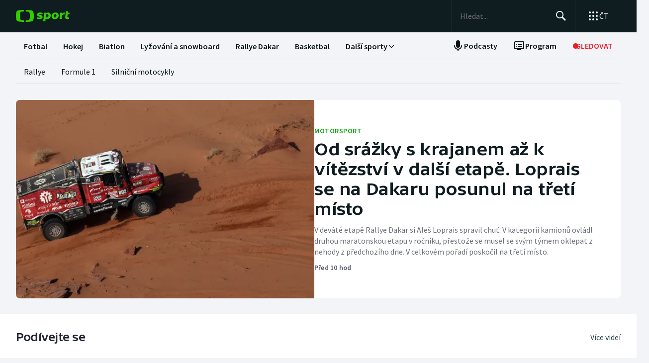

--- FILE ---
content_type: text/html; charset=utf-8
request_url: https://sport.ceskatelevize.cz/rubrika/motorsport-20
body_size: 68840
content:
<!DOCTYPE html><html lang="cs" data-sentry-element="Html" data-sentry-component="MyDocument" data-sentry-source-file="_document.tsx"><head data-sentry-element="Head" data-sentry-source-file="_document.tsx"><meta charSet="utf-8"/><meta content="initial-scale=1.0, width=device-width" name="viewport" data-sentry-element="meta" data-sentry-source-file="_app.tsx"/><meta name="publisher" content="ČT sport, Česká televize" data-sentry-element="meta" data-sentry-source-file="_app.tsx"/><meta name="language" content="cs" data-sentry-element="meta" data-sentry-source-file="_app.tsx"/><meta name="theme-color" content="#ffffff" data-sentry-element="meta" data-sentry-source-file="_app.tsx"/><link rel="icon" type="image/png" href="/static/favicon-96x96.png" sizes="96x96"/><link rel="icon" type="image/svg+xml" href="/static/favicon.svg"/><link rel="shortcut icon" href="/static/favicon.ico"/><link rel="apple-touch-icon" sizes="180x180" href="/static/apple-touch-icon.png"/><meta name="apple-mobile-web-app-title" content="ČT sport"/><link rel="manifest" href="/static/site-v2.webmanifest"/><link rel="canonical" href="https://sport.ceskatelevize.cz/rubrika/motorsport-20"/><link rel="stylesheet" href="https://ctfs.ceskatelevize.cz/static/scripts/cmp/v2.1/orestbida/brands/ctsport-light.css"/><title>Motorsport  — ČT sport — Česká televize</title><meta property="og:title" content="Motorsport"/><meta name="robots" content="index, follow"/><link rel="alternate" type="application/rss+xml" title="Motorsport  — ČT sport — Česká televize" href="/rss/rubrika/motorsport-20"/><meta name="next-head-count" content="17"/><script id="google-tag-manager" nonce="NWMwMWFjZDUtNmEyNS00MTdkLWI0NDUtZTQ2OGU0MDk0NDBk" data-sentry-element="Script" data-sentry-source-file="_document.tsx" data-nscript="beforeInteractive">
                        var dataLayer = dataLayer || [];dataLayer.push({
                            "page": { "section": "Sport" },
                            "app": {"version": "1.4.3", "platform": "Web"}
                        });

                        (function(w,d,s,l,i){w[l]=w[l]||[];w[l].push({'gtm.start':
                        new Date().getTime(),event:'gtm.js'});var f=d.getElementsByTagName(s)[0],
                        j=d.createElement(s),dl=l!='dataLayer'?'&l='+l:'';j.async=true;j.src=
                        'https://www.googletagmanager.com/gtm.js?id='+i+dl;var n=d.querySelector('[nonce]');
                        n&&j.setAttribute('nonce',n.nonce||n.getAttribute('nonce'));f.parentNode.insertBefore(j,f);
                        })(window,document,'script','dataLayer','GTM-WR543Z2');
                  </script><link nonce="NWMwMWFjZDUtNmEyNS00MTdkLWI0NDUtZTQ2OGU0MDk0NDBk" rel="preload" href="/_next/static/css/7dd8dd55096f8c7f.css" as="style"/><link nonce="NWMwMWFjZDUtNmEyNS00MTdkLWI0NDUtZTQ2OGU0MDk0NDBk" rel="stylesheet" href="/_next/static/css/7dd8dd55096f8c7f.css" data-n-g=""/><link nonce="NWMwMWFjZDUtNmEyNS00MTdkLWI0NDUtZTQ2OGU0MDk0NDBk" rel="preload" href="/_next/static/css/e154f13ff999446f.css" as="style"/><link nonce="NWMwMWFjZDUtNmEyNS00MTdkLWI0NDUtZTQ2OGU0MDk0NDBk" rel="stylesheet" href="/_next/static/css/e154f13ff999446f.css" data-n-p=""/><link nonce="NWMwMWFjZDUtNmEyNS00MTdkLWI0NDUtZTQ2OGU0MDk0NDBk" rel="preload" href="/_next/static/css/876ee2a7c4a9706e.css" as="style"/><link nonce="NWMwMWFjZDUtNmEyNS00MTdkLWI0NDUtZTQ2OGU0MDk0NDBk" rel="stylesheet" href="/_next/static/css/876ee2a7c4a9706e.css" data-n-p=""/><noscript data-n-css="NWMwMWFjZDUtNmEyNS00MTdkLWI0NDUtZTQ2OGU0MDk0NDBk"></noscript><script defer="" nonce="NWMwMWFjZDUtNmEyNS00MTdkLWI0NDUtZTQ2OGU0MDk0NDBk" nomodule="" src="/_next/static/chunks/polyfills-42372ed130431b0a.js"></script><script src="/_next/static/chunks/webpack-fee2e1a957ce3409.js" nonce="NWMwMWFjZDUtNmEyNS00MTdkLWI0NDUtZTQ2OGU0MDk0NDBk" defer=""></script><script src="/_next/static/chunks/framework-bd6074be037b6db6.js" nonce="NWMwMWFjZDUtNmEyNS00MTdkLWI0NDUtZTQ2OGU0MDk0NDBk" defer=""></script><script src="/_next/static/chunks/main-9e795c2d2d455421.js" nonce="NWMwMWFjZDUtNmEyNS00MTdkLWI0NDUtZTQ2OGU0MDk0NDBk" defer=""></script><script src="/_next/static/chunks/pages/_app-bec2b5d0de4e380d.js" nonce="NWMwMWFjZDUtNmEyNS00MTdkLWI0NDUtZTQ2OGU0MDk0NDBk" defer=""></script><script src="/_next/static/chunks/2852872c-a03592b65a1c5eec.js" nonce="NWMwMWFjZDUtNmEyNS00MTdkLWI0NDUtZTQ2OGU0MDk0NDBk" defer=""></script><script src="/_next/static/chunks/4cf7fb95-1d0f48fa8d72b530.js" nonce="NWMwMWFjZDUtNmEyNS00MTdkLWI0NDUtZTQ2OGU0MDk0NDBk" defer=""></script><script src="/_next/static/chunks/634-69af165b92e25f04.js" nonce="NWMwMWFjZDUtNmEyNS00MTdkLWI0NDUtZTQ2OGU0MDk0NDBk" defer=""></script><script src="/_next/static/chunks/770-febb479290cffe20.js" nonce="NWMwMWFjZDUtNmEyNS00MTdkLWI0NDUtZTQ2OGU0MDk0NDBk" defer=""></script><script src="/_next/static/chunks/887-3b4a4ef5f9157ed4.js" nonce="NWMwMWFjZDUtNmEyNS00MTdkLWI0NDUtZTQ2OGU0MDk0NDBk" defer=""></script><script src="/_next/static/chunks/213-5d89978afebb05d5.js" nonce="NWMwMWFjZDUtNmEyNS00MTdkLWI0NDUtZTQ2OGU0MDk0NDBk" defer=""></script><script src="/_next/static/chunks/35-7d4bbc7d0a9c633a.js" nonce="NWMwMWFjZDUtNmEyNS00MTdkLWI0NDUtZTQ2OGU0MDk0NDBk" defer=""></script><script src="/_next/static/chunks/886-a4f806ee5cc7ee32.js" nonce="NWMwMWFjZDUtNmEyNS00MTdkLWI0NDUtZTQ2OGU0MDk0NDBk" defer=""></script><script src="/_next/static/chunks/pages/section/%5B...slug%5D-d2c88a92ee6dd135.js" nonce="NWMwMWFjZDUtNmEyNS00MTdkLWI0NDUtZTQ2OGU0MDk0NDBk" defer=""></script><script src="/_next/static/3CPGa6H1DpdOJV76pX0wt/_buildManifest.js" nonce="NWMwMWFjZDUtNmEyNS00MTdkLWI0NDUtZTQ2OGU0MDk0NDBk" defer=""></script><script src="/_next/static/3CPGa6H1DpdOJV76pX0wt/_ssgManifest.js" nonce="NWMwMWFjZDUtNmEyNS00MTdkLWI0NDUtZTQ2OGU0MDk0NDBk" defer=""></script><style nonce="NWMwMWFjZDUtNmEyNS00MTdkLWI0NDUtZTQ2OGU0MDk0NDBk"></style></head><body class="global-header-fixed"><div id="__next"><div class="_1j4k9yck4 ct-base" data-testid="theme-provider"><div class="ct-shared ct-light"><div class="ctsport"><div class="header-wrapper"><div class="_1j4k9yck4 ct-base" data-testid="theme-provider"><div class="_1pvtywth" style="height:0"></div><header class="_1pvtywte lightBg _1pvtywtd main-header" data-testid="header"><div class="_1pvtywt4 _1pvtywtr _1pvtywt8"><div class="_1pvtywt5"><a class="_1pvtywti _1pvtywtp _1pvtywtk" data-testid="header-logo-sport" href="/" title="Odkaz na domovskou stránku"><svg fill="none" viewBox="0 0 108 24" xmlns="http://www.w3.org/2000/svg"><path clip-rule="evenodd" d="M35.622 17.429c.334-1.95.433-4.022.433-5.43s-.099-3.48-.433-5.428C34.82 1.892 33.585.835 26.963.313 24.558.126 21.953.033 19.841 0v3.079c1 .035 2.12.101 3.167.212 3.692.387 4.38 1.175 4.827 4.664.186 1.454.242 2.996.242 4.047 0 1.047-.056 2.592-.242 4.042-.446 3.487-1.135 4.275-4.827 4.663a47 47 0 0 1-3.167.212V24c2.113-.033 4.717-.127 7.122-.315 6.622-.52 7.856-1.579 8.66-6.256M16.215 0c-2.113.033-4.717.126-7.123.313-6.62.522-7.856 1.58-8.66 6.258C.099 8.52 0 10.59 0 12c0 1.407.098 3.48.433 5.429.803 4.677 2.038 5.735 8.659 6.256 2.406.188 5.01.282 7.123.315v-3.08a47 47 0 0 1-3.17-.213c-3.69-.388-4.38-1.176-4.826-4.663a34 34 0 0 1-.241-4.042c0-1.05.055-2.593.241-4.047.447-3.49 1.136-4.277 4.827-4.664 1.049-.11 2.167-.177 3.169-.212zm32.688 5.135c-3.27 0-6.228 1.065-6.228 4.496 0 3.03 2.777 3.605 4.738 4.012 1.071.221 1.899.393 1.899.886 0 .59-.386.851-1.732.851-1.443 0-2.982-.165-5.002-.733l-.625 2.863c1.467.639 3.51.97 5.483.97 3.246 0 6.228-1.254 6.228-4.495 0-3.031-2.777-3.606-4.739-4.013-1.07-.221-1.898-.393-1.898-.886 0-.472.313-.85 1.732-.85.961 0 2.5.165 4.52.732l.626-2.863c-1.468-.638-3.271-.97-5.002-.97m7.84.355h4.088l.145 1.041c1.178-.923 2.573-1.396 3.871-1.396 2.719 0 5.17 1.917 5.17 5.821 0 5.064-3.678 7.524-6.853 7.524-1.299 0-2.38-.236-3.39-.804l-.53 4.921h-4.328zm5.435 9.536a3.8 3.8 0 0 1-2.043-.615l.552-5.206c.698-.402 1.467-.615 2.165-.615 1.418 0 2.573.851 2.573 2.768 0 2.556-1.563 3.668-3.247 3.668m17.389-9.89c4.087 0 6.516 2.484 6.516 5.985 0 4.236-3.174 7.36-7.96 7.36-4.087 0-6.516-2.485-6.516-5.987 0-4.236 3.198-7.359 7.96-7.359m1.923 6.246c0 2.177-1.346 3.786-3.006 3.786-1.37 0-2.284-1.207-2.284-2.934 0-2.177 1.347-3.786 3.006-3.786 1.37 0 2.285 1.207 2.284 2.934m16.353-2.271a10 10 0 0 0-1.13-.072c-1.708 0-2.79.592-3.993 1.94l-.745 7.146h-4.328L88.993 5.49h4.088l.097 1.87c.865-1.35 2.957-2.343 5.097-2.2zM108 5.49h-3.607l.337-3.029h-4.305L99.127 14.34c-.481 4.425 4.208 4.71 7.959 3.55v-3.005c-2.02.331-3.703.213-3.559-1.23l.529-5.088h3.608z" fill="#3C0" fill-rule="evenodd"></path></svg></a><div class="_1pvtywt6"><div class="dxk0kk0 dxk0kk3 dxk0kk2"><input aria-label="Hledat" class="dxk0kk5 dxk0kk6 dxk0kk9" data-testid="search-input" id="search-input" placeholder="Hledat..." role="searchbox" type="text" value=""/><div class="dxk0kka"><button aria-label="Hledat" class="_1pvtywt0 dxk0kkb _1pvtywt2" data-testid="search-button" title="Hledat" type="button"><svg viewBox="0 0 24 24" xmlns="http://www.w3.org/2000/svg" class="_1pvtywt1"><path clip-rule="evenodd" d="M9.5 2a7.5 7.5 0 0 1 5.83 12.22c.404-.066.83.034 1.17.302l.115.102 4.43 4.3a1.5 1.5 0 0 1-1.974 2.254l-.116-.102-4.43-4.3a1.5 1.5 0 0 1-.43-1.348A7.5 7.5 0 1 1 9.5 2m0 1.8a5.7 5.7 0 1 0 0 11.4 5.7 5.7 0 0 0 0-11.4" fill="currentColor" fill-rule="evenodd"></path></svg></button><button aria-label="Zavřít" class="_1pvtywt0 dxk0kkc dxk0kkd dxk0kkg _1pvtywt2 hidden" data-testid="close-button" title="Zavřít" type="button"><svg viewBox="0 0 24 24" xmlns="http://www.w3.org/2000/svg" class="_1pvtywt1"><path clip-rule="evenodd" d="m5.613 4.21.094.083L12 10.585l6.293-6.292a1 1 0 0 1 1.497 1.32l-.083.094L13.415 12l6.292 6.293a1 1 0 0 1-1.32 1.497l-.094-.083L12 13.415l-6.293 6.292a1 1 0 0 1-1.497-1.32l.083-.094L10.585 12 4.293 5.707a1 1 0 0 1 1.32-1.497" fill="currentColor" fill-rule="evenodd"></path></svg></button></div></div><div class="_1pvtywtp"><div class="valuwad" data-testid="products-drawer"><button class="_1pvtywt0 _1pvtywt2 valuwa3 valuwa1 valuwa0" data-testid="products-drawer-button" title="Otevřít seznam webů ČT" type="button"><span class="_1pvtywt1"><svg viewBox="0 0 24 24" xmlns="http://www.w3.org/2000/svg"><path clip-rule="evenodd" d="M19 17a2 2 0 1 1 0 4 2 2 0 0 1 0-4m-7 0a2 2 0 1 1 0 4 2 2 0 0 1 0-4m-7 0a2 2 0 1 1 0 4 2 2 0 0 1 0-4m14-7a2 2 0 1 1 0 4 2 2 0 0 1 0-4m-7 0a2 2 0 1 1 0 4 2 2 0 0 1 0-4m-7 0a2 2 0 1 1 0 4 2 2 0 0 1 0-4m14-7a2 2 0 1 1 0 4 2 2 0 0 1 0-4m-7 0a2 2 0 1 1 0 4 2 2 0 0 1 0-4M5 3a2 2 0 1 1 0 4 2 2 0 0 1 0-4" fill="currentColor" fill-rule="evenodd"></path></svg></span><p class="aqbqb0 aqbqb2 aqbqb6 aqbqb9 aqbqb1a aqbqb1c aqbqb1g aqbqb1p aqbqb1x valuwa7 valuwai">ČT</p></button><div class="valuwae"><div aria-label="Seznam webů ČT" class="valuwah valuwag closed" data-testid="products-drawer-popup" id="products-drawer-popup" role="dialog" tabindex="-1" data-floating-ui-focusable=""><ul class="valuwaj valuwak" data-testid="product-links"><li class="valuwal" title="Česká Televize"><a href="https://ceskatelevize.cz/" tabindex="-1" title="Česká Televize"><svg fill="none" viewBox="0 0 168 24" xmlns="http://www.w3.org/2000/svg" class="valuwan"><path clip-rule="evenodd" d="M160.496 8.258c-3.265 0-5.002 2.172-5.002 4.905 0 3.435 2.387 4.906 5.212 4.906 1.264 0 2.651-.263 3.809-.683l-.228-2.05c-1.124.263-2.142.438-3.054.438-1.439 0-2.457-.473-2.808-1.612h6.423c.649-2.82-.684-5.904-4.352-5.904m1.597 3.82h-3.633c.298-.982 1-1.718 2.018-1.718.948 0 1.615.526 1.615 1.717m-15.915 5.728h8.354v-2.102h-4.668v-.07l4.493-5.01V8.52h-8.003v2.103h4.335v.07l-4.511 5.028zm-1.696-11.563c0-.946-.404-1.437-1.702-1.437s-1.703.49-1.703 1.437c0 .928.404 1.419 1.703 1.419s1.702-.49 1.702-1.419m-7.73 11.563 3.528-9.286h-3.019l-2.211 6.378h-.07l-2.212-6.378h-3.088l3.545 9.286zm-7.645-3.644c.649-2.82-.684-5.904-4.352-5.904-3.265 0-5.002 2.172-5.002 4.905 0 3.435 2.387 4.906 5.212 4.906 1.264 0 2.65-.263 3.809-.683l-.229-2.05c-1.123.263-2.141.438-3.053.438-1.44 0-2.457-.473-2.808-1.612zm-2.755-2.085h-3.633c.298-.981 1-1.717 2.018-1.717.948 0 1.615.526 1.615 1.717m-11.291 5.73h2.879V5.226h-2.879zm-1.895-3.645c.65-2.82-.684-5.904-4.352-5.904-3.265 0-5.002 2.172-5.002 4.905 0 3.435 2.387 4.906 5.212 4.906 1.264 0 2.65-.263 3.809-.683l-.228-2.05c-1.123.263-2.142.438-3.054.438-1.439 0-2.457-.473-2.808-1.612zm-2.755-2.085h-3.633c.298-.981 1-1.717 2.018-1.717.948 0 1.615.526 1.615 1.717m-9.702 2.75v-4.204h2.106V8.52h-2.106V6.278h-2.545l-.333 2.242-1.404.176v1.927h1.404v4.503c0 3.1 2.703 3.311 5.159 2.523l-.228-2.033c-1.474.245-2.053.035-2.053-.788m-11.96 2.98h2.702v-6.308c0-2.4-1.983-3.241-4.176-3.241-1.44 0-2.966.35-4.055.928l.246 2.033a9.7 9.7 0 0 1 3.352-.631c1.07 0 1.755.35 1.755 1.209v.35c-3.159-.683-5.967.28-5.967 3.049 0 1.717 1.351 2.873 3.036 2.873 1.176 0 2.142-.35 2.931-1.069zm-.176-2.646c-.386.455-1.123.823-1.737.823-.702 0-1.264-.333-1.264-.981 0-.946.983-1.472 3.001-.999zm-.544-7.429 2.387-2.82h-3.23l-1.474 2.82zm-9.367 5.081v-.07l3.316-4.223h-3.264l-3.3 4.416 3.458 4.87h3.458zm-6.354 4.993h2.879V5.226h-2.879zm-7.023-6.692c0-.474.28-.736 1.351-.736.737 0 1.86.14 3.282.543l.246-1.963c-1.106-.455-2.44-.7-3.668-.7-2.159 0-4.072.736-4.072 2.943 0 3.82 5.318 2.733 5.318 4.03 0 .508-.386.718-1.386.718-1.018 0-2.16-.123-3.616-.543l-.228 1.962c1.123.473 2.615.701 4.001.701 2.194 0 4.09-.858 4.09-2.926 0-3.837-5.318-2.733-5.318-4.03m-4.282 3.048c.65-2.82-.684-5.904-4.352-5.904-3.265 0-5.002 2.172-5.002 4.905 0 3.435 2.387 4.906 5.212 4.906 1.264 0 2.65-.263 3.809-.683l-.228-2.05c-1.124.263-2.141.438-3.054.438-1.44 0-2.457-.473-2.808-1.612zm-2.755-2.085h-3.633c.298-.981 1-1.717 2.018-1.717.948 0 1.615.526 1.615 1.717m-13.95-.07c0-2.19 1.264-3.592 3.528-3.592 1.123 0 1.965.246 2.825.404l.246-2.278a10.2 10.2 0 0 0-3.457-.596c-4.107 0-6.248 2.716-6.248 6.08 0 3.504 2.141 6.044 6.248 6.044 1.21 0 2.387-.21 3.457-.613l-.245-2.26c-.86.158-1.685.385-2.826.385-2.247 0-3.528-1.226-3.528-3.574m4.58-6.623 1.879-2.61h-2.738l-.807 1.314-.808-1.314H43.65l1.878 2.61zm92.463 12.422h2.878V8.52h-2.878zM8.86.313C11.206.126 13.744.033 15.804 0v3.08a45 45 0 0 0-3.09.21C9.118 3.68 8.446 4.467 8.01 7.956a35 35 0 0 0-.235 4.047c0 1.047.054 2.592.235 4.042.435 3.487 1.107 4.275 4.704 4.663 1.023.11 2.112.177 3.089.212V24c-2.06-.033-4.598-.126-6.942-.315-6.453-.52-7.656-1.58-8.44-6.257C.097 15.48 0 13.407 0 12s.096-3.48.422-5.428C1.205 1.893 2.408.835 8.86.313" fill="#041E42" fill-rule="evenodd"></path><path clip-rule="evenodd" d="M35.117 12c0 1.407-.096 3.48-.422 5.428-.783 4.678-1.986 5.736-8.44 6.257-2.344.188-4.882.282-6.94.315v-3.081a44 44 0 0 0 3.086-.212c3.598-.388 4.27-1.176 4.704-4.663.182-1.45.236-2.995.236-4.042a35 35 0 0 0-.236-4.047C26.67 4.465 26 3.679 22.401 3.29a45 45 0 0 0-3.087-.212V0c2.06.033 4.597.125 6.942.313 6.453.522 7.656 1.58 8.439 6.258.326 1.948.422 4.02.422 5.428" fill="#ED1C24" fill-rule="evenodd"></path></svg></a></li><li class="valuwal" title="iVysílání"><a href="https://ceskatelevize.cz/ivysilani/" tabindex="-1" title="iVysílání"><svg fill="none" viewBox="0 0 117 24" xmlns="http://www.w3.org/2000/svg" class="valuwam"><path clip-rule="evenodd" d="M115.151 8.188h-2.914v9.342h2.914zM117 4.557h-3.268l-1.493 2.837h2.345zm-16.293 12.97h2.914V10.83a4.2 4.2 0 0 1 1.955-.547c.869 0 1.58.423 1.58 1.675v5.568h2.896v-5.568c0-2.89-1.457-4.037-3.251-4.037a5.5 5.5 0 0 0-3.18 1.04l-.181-.774h-2.735v9.341zm-3.225-12.97h-3.269L92.72 7.394h2.346zm-4.903 10.151c0-.951.996-1.481 3.04-1.005v1.164a2.55 2.55 0 0 1-1.76.828c-.71 0-1.28-.334-1.28-.986zm-3.002.195c0 1.727 1.368 2.89 3.074 2.89a4.24 4.24 0 0 0 2.968-1.074l.177.81h2.737V11.18c0-2.414-2.008-3.26-4.23-3.26a9.25 9.25 0 0 0-4.103.934l.249 2.044a9.9 9.9 0 0 1 3.393-.635c1.084 0 1.776.353 1.776 1.217v.352c-3.197-.686-6.04.282-6.04 3.067zm-4.504 2.622h2.915V4.872h-2.915zM82.55 8.183h-2.914v9.342h2.914zm1.849-3.63h-3.269L79.637 7.39h2.345zm-9.276 10.38c0 .51-.39.722-1.403.722a12.9 12.9 0 0 1-3.66-.546l-.232 1.974a11.1 11.1 0 0 0 4.052.705c2.22 0 4.14-.865 4.14-2.944 0-3.86-5.384-2.75-5.384-4.053 0-.476.284-.74 1.368-.74 1.127.036 2.244.22 3.323.547l.248-1.974a10.1 10.1 0 0 0-3.713-.706c-2.185 0-4.121.741-4.121 2.961 0 3.842 5.382 2.75 5.382 4.053m-13.454-6.75h-3.126l3.57 9.342h.533l-1.28 3.33h3.057l4.85-12.67h-3.054L63.96 14.6h-.052zM49.605 5.857h-3.198l4.441 11.666h3.566l4.424-11.666H55.71l-3.02 8.741h-.071zm-7.652.035c0 .935.409 1.427 1.724 1.427S45.4 6.828 45.4 5.893c0-.952-.409-1.444-1.724-1.444s-1.724.492-1.724 1.444m.266 11.63h2.905v-9.34h-2.913v9.34zM8.971.313C11.345.126 13.915.033 16 0v3.08c-.989.034-2.092.1-3.127.21C9.23 3.68 8.55 4.467 8.11 7.956a34 34 0 0 0-.238 4.047c0 1.047.055 2.592.238 4.042.441 3.487 1.121 4.275 4.763 4.663 1.035.11 2.138.177 3.127.212V24a116 116 0 0 1-7.029-.315c-6.532-.52-7.751-1.58-8.544-6.257C.097 15.48 0 13.407 0 12s.097-3.48.427-5.428C1.22 1.893 2.44.835 8.971.313" fill="#041E42" fill-rule="evenodd"></path><path clip-rule="evenodd" d="M35.556 12c0 1.407-.098 3.48-.428 5.428-.792 4.678-2.01 5.736-8.544 6.257a116 116 0 0 1-7.029.315v-3.081a45 45 0 0 0 3.126-.212c3.643-.388 4.323-1.176 4.763-4.663a34 34 0 0 0 .239-4.042c0-1.051-.055-2.593-.24-4.047-.44-3.49-1.119-4.276-4.762-4.664a46 46 0 0 0-3.126-.212V0c2.086.033 4.655.125 7.029.313 6.533.522 7.752 1.58 8.544 6.258.33 1.948.428 4.02.428 5.428" fill="#ED1C24" fill-rule="evenodd"></path></svg></a></li><li class="valuwal" title="ČT24"><a href="https://ct24.ceskatelevize.cz" tabindex="-1" title="ČT24"><svg fill="none" viewBox="0 0 77 24" xmlns="http://www.w3.org/2000/svg" class="valuwam"><path clip-rule="evenodd" d="M69.093 13.244h-4.358v-.117l4.238-6.131h.12v6.25zm0 8.126h5.561v-4.108H77v-4.018h-2.346V1.667h-6.342l-9.08 11.577v4.018h9.86zm-20.531-4.018c.75-2.53 9.47-3.928 9.47-10.239 0-4.166-3.729-5.893-7.937-5.893a14.07 14.07 0 0 0-7.635 2.322l1.472 3.75c1.715-.952 3.548-1.637 5.292-1.637 1.652 0 3.035.625 3.035 1.934 0 4.197-9.65 4.108-9.65 12.085q-.003.852.121 1.696h15.24v-4.018zM9.034.314c2.39-.188 4.979-.28 7.078-.314v3.08c-.995.035-2.104.1-3.148.212-3.668.388-4.353 1.175-4.797 4.663a34.4 34.4 0 0 0 0 8.089c.444 3.486 1.129 4.275 4.797 4.663 1.043.11 2.153.176 3.148.212V24c-2.1-.033-4.687-.128-7.078-.314-6.579-.521-7.805-1.58-8.605-6.257a34.6 34.6 0 0 1 0-10.856C1.229 1.895 2.455.839 9.034.315zM35.83 12a34 34 0 0 1-.43 5.429c-.798 4.677-2.025 5.736-8.605 6.256-2.39.19-4.978.282-7.077.315v-3.081a46 46 0 0 0 3.147-.212c3.67-.389 4.352-1.175 4.797-4.663.32-2.687.32-5.401 0-8.088-.445-3.49-1.128-4.276-4.797-4.664a47 47 0 0 0-3.147-.213V0c2.1.033 4.687.127 7.078.313 6.579.522 7.806 1.58 8.603 6.256.289 1.796.433 3.611.43 5.43z" fill="url(#CT24_svg__a)" fill-rule="evenodd"></path><defs><linearGradient gradientUnits="userSpaceOnUse" id="CT24_svg__a" x1="0" x2="0" y1="0" y2="24"><stop stop-color="#00BEFF"></stop><stop offset="1" stop-color="#043CDC"></stop></linearGradient></defs></svg></a></li><li class="valuwal" title="ČT Déčko"><a href="https://decko.ceskatelevize.cz" tabindex="-1" title="ČT Déčko"><svg fill="none" viewBox="0 0 71 24" xmlns="http://www.w3.org/2000/svg" class="valuwam"><path clip-rule="evenodd" d="M48.908 4.82c-.233-1.27-1.089-1.949-3.087-1.949-1.997 0-2.852.68-3.084 1.949q-.072.42-.069.846c0 1.783.75 2.766 3.153 2.766s3.156-.982 3.156-2.766a4.7 4.7 0 0 0-.07-.846m-3.087 9.826c-2.403 0-3.153.981-3.153 2.795-.035.608.11 1.213.417 1.74.446.67 1.293 1.024 2.738 1.024 1.444 0 2.29-.354 2.737-1.023a3.1 3.1 0 0 0 .418-1.741c-.001-1.814-.753-2.795-3.157-2.795m25.033-5.039a8.74 8.74 0 0 0-2.27-4.787c-1.963-2.058-5.028-3.124-8.851-3.124h-7.301v19.685h7.3c3.202 0 5.872-.747 7.808-2.198a8.37 8.37 0 0 0 3.126-4.788c.228-.935.34-1.895.334-2.857a12.4 12.4 0 0 0-.146-1.931m-6.201 4.788c-.737 1.828-2.283 2.823-4.5 2.823H58.14V5.86h2.013c2.566 0 4.234 1.333 4.786 3.748a8.7 8.7 0 0 1 .202 1.93 7.7 7.7 0 0 1-.489 2.858M9.039.315A118 118 0 0 1 16.12.002V3.08c-.997.035-2.108.101-3.151.212-3.669.388-4.355 1.175-4.798 4.664a34 34 0 0 0 0 8.088c.443 3.487 1.129 4.275 4.798 4.664 1.043.11 2.154.177 3.15.212V24c-2.1-.033-4.689-.127-7.081-.315-6.582-.52-7.81-1.58-8.609-6.256a34.5 34.5 0 0 1 0-10.858C1.23 1.894 2.457.84 9.04.315M35.415 17.43c-.797 4.677-2.026 5.736-8.608 6.256-2.392.189-4.98.282-7.081.315v-3.08a45 45 0 0 0 3.149-.213c3.67-.388 4.355-1.176 4.798-4.663a34 34 0 0 0 0-8.088c-.443-3.49-1.128-4.277-4.798-4.665a47 47 0 0 0-3.149-.212V0c2.1.033 4.689.125 7.081.313 6.582.522 7.81 1.58 8.608 6.257.288 1.795.432 3.61.43 5.429a34 34 0 0 1-.43 5.43" fill="url(#CTDecko_svg__a)" fill-rule="evenodd"></path><defs><linearGradient gradientUnits="userSpaceOnUse" id="CTDecko_svg__a" x1="0.042" x2="0.042" y1="0.028" y2="24"><stop offset="0" stop-color="#4F8FD1"></stop><stop offset="0.199" stop-color="#4F8FD1"></stop><stop offset="0.2" stop-color="#B5BE34"></stop><stop offset="0.399" stop-color="#B5BE34"></stop><stop offset="0.4" stop-color="#FFC80C"></stop><stop offset="0.599" stop-color="#FFC80C"></stop><stop offset="0.601" stop-color="#F16523"></stop><stop offset="0.799" stop-color="#F16523"></stop><stop offset="0.8" stop-color="#DF1E31"></stop><stop offset="1" stop-color="#DF1E31"></stop></linearGradient></defs></svg></a></li><li class="valuwal" title="ČT Sport"><a href="https://sport.ceskatelevize.cz" tabindex="-1" title="ČT Sport"><svg fill="none" viewBox="0 0 108 24" xmlns="http://www.w3.org/2000/svg" class="valuwam"><path clip-rule="evenodd" d="M35.622 17.429c.334-1.95.433-4.022.433-5.43s-.099-3.48-.433-5.428C34.82 1.892 33.585.835 26.963.313 24.558.126 21.953.033 19.841 0v3.079c1 .035 2.12.101 3.167.212 3.692.387 4.38 1.175 4.827 4.664.186 1.454.242 2.996.242 4.047 0 1.047-.056 2.592-.242 4.042-.446 3.487-1.135 4.275-4.827 4.663a47 47 0 0 1-3.167.212V24c2.113-.033 4.717-.127 7.122-.315 6.622-.52 7.856-1.579 8.66-6.256M16.215 0c-2.113.033-4.717.126-7.123.313-6.62.522-7.856 1.58-8.66 6.258C.099 8.52 0 10.59 0 12c0 1.407.098 3.48.433 5.429.803 4.677 2.038 5.735 8.659 6.256 2.406.188 5.01.282 7.123.315v-3.08a47 47 0 0 1-3.17-.213c-3.69-.388-4.38-1.176-4.826-4.663a34 34 0 0 1-.241-4.042c0-1.05.055-2.593.241-4.047.447-3.49 1.136-4.277 4.827-4.664 1.049-.11 2.167-.177 3.169-.212zm32.688 5.135c-3.27 0-6.228 1.065-6.228 4.496 0 3.03 2.777 3.605 4.738 4.012 1.071.221 1.899.393 1.899.886 0 .59-.386.851-1.732.851-1.443 0-2.982-.165-5.002-.733l-.625 2.863c1.467.639 3.51.97 5.483.97 3.246 0 6.228-1.254 6.228-4.495 0-3.031-2.777-3.606-4.739-4.013-1.07-.221-1.898-.393-1.898-.886 0-.472.313-.85 1.732-.85.961 0 2.5.165 4.52.732l.626-2.863c-1.468-.638-3.271-.97-5.002-.97m7.84.355h4.088l.145 1.041c1.178-.923 2.573-1.396 3.871-1.396 2.719 0 5.17 1.917 5.17 5.821 0 5.064-3.678 7.524-6.853 7.524-1.299 0-2.38-.236-3.39-.804l-.53 4.921h-4.328zm5.435 9.536a3.8 3.8 0 0 1-2.043-.615l.552-5.206c.698-.402 1.467-.615 2.165-.615 1.418 0 2.573.851 2.573 2.768 0 2.556-1.563 3.668-3.247 3.668m17.389-9.89c4.087 0 6.516 2.484 6.516 5.985 0 4.236-3.174 7.36-7.96 7.36-4.087 0-6.516-2.485-6.516-5.987 0-4.236 3.198-7.359 7.96-7.359m1.923 6.246c0 2.177-1.346 3.786-3.006 3.786-1.37 0-2.284-1.207-2.284-2.934 0-2.177 1.347-3.786 3.006-3.786 1.37 0 2.285 1.207 2.284 2.934m16.353-2.271a10 10 0 0 0-1.13-.072c-1.708 0-2.79.592-3.993 1.94l-.745 7.146h-4.328L88.993 5.49h4.088l.097 1.87c.865-1.35 2.957-2.343 5.097-2.2zM108 5.49h-3.607l.337-3.029h-4.305L99.127 14.34c-.481 4.425 4.208 4.71 7.959 3.55v-3.005c-2.02.331-3.703.213-3.559-1.23l.529-5.088h3.608z" fill="#3C0" fill-rule="evenodd"></path></svg></a></li><li class="valuwal" title="ČT art"><a href="https://art.ceskatelevize.cz/" tabindex="-1" title="ČT art"><svg fill="none" viewBox="0 0 77 24" xmlns="http://www.w3.org/2000/svg" class="valuwam"><path clip-rule="evenodd" d="M.428 6.571a34.6 34.6 0 0 0 0 10.858c.795 4.677 2.017 5.736 8.567 6.256 2.38.189 4.956.282 7.046.315v-3.08a46 46 0 0 1-3.135-.213c-3.65-.388-4.333-1.176-4.775-4.663a34.4 34.4 0 0 1 0-8.088c.442-3.49 1.124-4.276 4.775-4.665a46 46 0 0 1 3.135-.212V0c-2.09.033-4.666.127-7.046.313C2.445.836 1.223 1.893.428 6.57zM26.674.313C24.294.126 21.718.033 19.63 0v3.08c.99.034 2.096.1 3.133.211 3.652.389 4.332 1.175 4.775 4.664.32 2.687.32 5.402 0 8.089-.441 3.487-1.123 4.275-4.775 4.663-1.037.111-2.143.177-3.133.213V24c2.09-.034 4.666-.128 7.045-.315 6.55-.521 7.772-1.58 8.567-6.256.57-3.597.57-7.261 0-10.858-.795-4.678-2.017-5.735-8.567-6.257M76.667 14.88c-1.948.33-2.755.047-2.755-1.015V8.57h2.848V5.499h-2.848V2.475h-3.8L69.635 5.5l-1.9.237V8.57h1.9v5.764c0 4.416 3.967 4.701 7.364 3.544zM61.48 7.366 61.171 5.5h-4.039v12.616h4.276v-7.134c1.259-1.63 2.47-2.15 4.846-1.867l.332-3.922c-2.327-.212-4.347.78-5.107 2.174m-13.028-2.22a12.3 12.3 0 0 0-5.677 1.298l.332 2.977a13.4 13.4 0 0 1 4.634-.849c1.377 0 2.208.425 2.208 1.417v.402c-3.99-.898-8.005.26-8.005 4.158 0 2.315 1.782 3.922 4.062 3.922a5.7 5.7 0 0 0 3.943-1.394l.238 1.04h4.038V9.56c0-3.307-2.755-4.416-5.771-4.416zm1.498 9.26a3.05 3.05 0 0 1-2.09 1.016c-.855 0-1.52-.402-1.52-1.158 0-1.157 1.21-1.772 3.61-1.205z" fill="#A4A3B6" fill-rule="evenodd"></path></svg></a></li><li class="valuwal" title="ČT edu"><a href="https://edu.ceskatelevize.cz/" tabindex="-1" title="ČT edu"><svg fill="none" viewBox="0 0 74 24" xmlns="http://www.w3.org/2000/svg" class="valuwam"><path clip-rule="evenodd" d="M47.244 18c1.294 0 2.675-.266 3.862-.692l-.248-2.075c-1.133.266-2.161.444-3.065.444-1.452 0-2.48-.48-2.834-1.632h6.484c.638-2.855-.69-5.977-4.411-5.977-3.278 0-5.032 2.2-5.032 4.966C42 16.51 44.41 18 47.244 18m1.417-6.065h-3.667c.301-.994 1.01-1.739 2.038-1.739.939 0 1.612.533 1.63 1.739M56.92 18a4.36 4.36 0 0 0 2.8-1.046l.177.78h2.71V5h-2.888v3.724c-.832-.46-1.683-.656-2.64-.656-2.178 0-4.464 1.65-4.464 4.966 0 3.334 2.126 4.966 4.305 4.966m1.046-2.359c-1.223 0-2.304-.833-2.304-2.607 0-1.773 1.081-2.59 2.304-2.59.566 0 1.204.178 1.753.55v4.08c-.549.372-1.187.567-1.753.567M67.923 18c1.187 0 2.25-.39 3.171-1.046l.178.78H74v-9.4h-2.906v6.74c-.602.354-1.31.567-1.948.567-.868 0-1.577-.443-1.577-1.702V8.334H64.68v5.605c0 2.908 1.453 4.061 3.242 4.061M15.99 0c-2.083.033-4.651.126-7.024.313-6.529.522-7.747 1.58-8.54 6.258C.097 8.519 0 10.59 0 11.999s.097 3.48.427 5.43c.792 4.677 2.01 5.735 8.539 6.256 2.373.189 4.94.282 7.024.315v-3.081a45 45 0 0 1-3.125-.212c-3.64-.388-4.32-1.176-4.76-4.663a34 34 0 0 1-.238-4.042c0-1.051.055-2.593.238-4.047.44-3.49 1.12-4.276 4.76-4.664a46 46 0 0 1 3.125-.212zM35.13 17.428c.33-1.948.427-4.021.427-5.429s-.098-3.48-.427-5.428c-.792-4.678-2.01-5.736-8.54-6.258C24.219.125 21.65.033 19.567 0v3.08c.987.034 2.09.1 3.124.21 3.64.389 4.32 1.176 4.76 4.665.183 1.454.238 2.996.238 4.047 0 1.047-.055 2.592-.239 4.042-.44 3.487-1.119 4.275-4.76 4.663-1.033.11-2.136.177-3.123.212V24c2.084-.033 4.652-.127 7.024-.315 6.529-.52 7.747-1.58 8.539-6.257" fill="#000" fill-rule="evenodd"></path></svg></a></li></ul><div><div class="_1a4s0rg0 _1a4s0rg2 _1a4s0rg4"><hr class="_1a4s0rg1"/></div></div><ul class="valuwaj" data-testid="primary-links"><li class="valuwa9"><a href="https://ceskatelevize.cz/zive/" tabindex="-1" class="aqbqb0 aqbqb2 aqbqb6 aqbqb9 aqbqb19 aqbqb1b aqbqb1h aqbqb1q aqbqb1y valuwab valuwaa">Živé vysílání</a></li><li class="valuwa9"><a href="https://ceskatelevize.cz/tv-program/" tabindex="-1" class="aqbqb0 aqbqb2 aqbqb6 aqbqb9 aqbqb19 aqbqb1b aqbqb1h aqbqb1q aqbqb1y valuwac valuwaa">TV program</a></li></ul><div><div class="_1a4s0rg0 _1a4s0rg2 _1a4s0rg4"><hr class="_1a4s0rg1"/></div></div><ul class="valuwaj" data-testid="secondary-links"><li class="valuwa9"><a href="https://ct24.ceskatelevize.cz/pocasi" tabindex="-1" class="aqbqb0 aqbqb2 aqbqb6 aqbqb9 aqbqb19 aqbqb1c aqbqb1g aqbqb1p aqbqb1y valuwac valuwaa">Počasí</a></li><li class="valuwa9"><a href="https://teletext.ceskatelevize.cz/" tabindex="-1" class="aqbqb0 aqbqb2 aqbqb6 aqbqb9 aqbqb19 aqbqb1c aqbqb1g aqbqb1p aqbqb1y valuwac valuwaa">Teletext</a></li><li class="valuwa9"><a href="https://eshop.ceskatelevize.cz/" tabindex="-1" class="aqbqb0 aqbqb2 aqbqb6 aqbqb9 aqbqb19 aqbqb1c aqbqb1g aqbqb1p aqbqb1y valuwac valuwaa">E-shop</a></li><li class="valuwa9"><a href="https://ceskatelevize.cz/vse-o-ct/" tabindex="-1" class="aqbqb0 aqbqb2 aqbqb6 aqbqb9 aqbqb19 aqbqb1c aqbqb1g aqbqb1p aqbqb1y valuwac valuwaa">Vše o ČT</a></li><li class="valuwa9"><a href="https://poplatky.ceskatelevize.cz/domacnost" tabindex="-1" class="aqbqb0 aqbqb2 aqbqb6 aqbqb9 aqbqb19 aqbqb1c aqbqb1g aqbqb1p aqbqb1y valuwac valuwaa">TV poplatky</a></li><li class="valuwa9"><a href="https://ceskatelevize.cz/vse-o-ct/kontakty/" tabindex="-1" class="aqbqb0 aqbqb2 aqbqb6 aqbqb9 aqbqb19 aqbqb1c aqbqb1g aqbqb1p aqbqb1y valuwac valuwaa">Kontakty</a></li></ul></div></div></div></div></div></div></div><div class="_1pvtywt9"><nav class="qs2lx60 qs2lx61"><div class="qs2lx63" data-testid="product-nav-main-links"><ul aria-label="Hlavní" class="qs2lx66 qs2lx6i qs2lx64"><li class="qs2lx67" data-item-id="nav-item-0"><a href="/rubrika/fotbal-3" role="menuitem" aria-label="Fotbal" class="qs2lx68 qs2lx69" data-testid="product-nav-item" id="nav-item-0"><span data-testid="product-nav-item-title" class="aqbqb0 aqbqb2 aqbqb6 aqbqb9 aqbqb1a aqbqb1c aqbqb1g aqbqb1t aqbqb1y qs2lx6h">Fotbal</span></a></li><li class="qs2lx67" data-item-id="nav-item-1"><a href="/rubrika/hokej-2" role="menuitem" aria-label="Hokej" class="qs2lx68 qs2lx69" data-testid="product-nav-item" id="nav-item-1"><span data-testid="product-nav-item-title" class="aqbqb0 aqbqb2 aqbqb6 aqbqb9 aqbqb1a aqbqb1c aqbqb1g aqbqb1t aqbqb1y qs2lx6h">Hokej</span></a></li><li class="qs2lx67" data-item-id="nav-item-2"><a href="/rubrika/biatlon-15" role="menuitem" aria-label="Biatlon" class="qs2lx68 qs2lx69" data-testid="product-nav-item" id="nav-item-2"><span data-testid="product-nav-item-title" class="aqbqb0 aqbqb2 aqbqb6 aqbqb9 aqbqb1a aqbqb1c aqbqb1g aqbqb1t aqbqb1y qs2lx6h">Biatlon</span></a></li><li class="qs2lx67" data-item-id="nav-item-3"><a href="/rubrika/lyzovani-a-snowboarding-14" role="menuitem" aria-label="Lyžování a snowboard" class="qs2lx68 qs2lx69" data-testid="product-nav-item" id="nav-item-3"><span data-testid="product-nav-item-title" class="aqbqb0 aqbqb2 aqbqb6 aqbqb9 aqbqb1a aqbqb1c aqbqb1g aqbqb1t aqbqb1y qs2lx6h">Lyžování a snowboard</span></a></li><li class="qs2lx67" data-item-id="nav-item-4"><a href="/tema/rallye-dakar-682" role="menuitem" aria-label="Rallye Dakar" class="qs2lx68 qs2lx69" data-testid="product-nav-item" id="nav-item-4"><span data-testid="product-nav-item-title" class="aqbqb0 aqbqb2 aqbqb6 aqbqb9 aqbqb1a aqbqb1c aqbqb1g aqbqb1t aqbqb1y qs2lx6h">Rallye Dakar</span></a></li><li class="qs2lx67" data-item-id="nav-item-5"><a href="/rubrika/basketbal-7" role="menuitem" aria-label="Basketbal" class="qs2lx68 qs2lx69" data-testid="product-nav-item" id="nav-item-5"><span data-testid="product-nav-item-title" class="aqbqb0 aqbqb2 aqbqb6 aqbqb9 aqbqb1a aqbqb1c aqbqb1g aqbqb1t aqbqb1y qs2lx6h">Basketbal</span></a></li></ul></div><ul class="qs2lx63 qs2lx65" data-testid="product-nav-utility-links"><li class="qs2lx67 displayOnMobile"><a href="/tema/9" class="qs2lx68 qs2lx69 _1pvtywtt" data-testid="product-nav-item"><svg viewBox="0 0 24 24" xmlns="http://www.w3.org/2000/svg" width="24" height="24"><path clip-rule="evenodd" d="M12 1a4 4 0 0 0-4 4v7a4 4 0 0 0 8 0V5a4 4 0 0 0-4-4M5 11a1 1 0 0 1 1 1 6 6 0 0 0 12 0 1 1 0 1 1 2 0 8 8 0 0 1-7 7.938V22a1 1 0 1 1-2 0v-2.062A8 8 0 0 1 4 12a1 1 0 0 1 1-1" fill="currentColor" fill-rule="evenodd"></path></svg><span data-testid="product-nav-item-title" class="aqbqb0 aqbqb2 aqbqb6 aqbqb9 aqbqb1a aqbqb1c aqbqb1g aqbqb1t aqbqb1y qs2lx6g">Podcasty</span></a></li><li class="qs2lx67 displayOnMobile"><a href="/program" class="qs2lx68 qs2lx69 _1pvtywtt" data-testid="product-nav-item"><svg viewBox="0 0 24 24" xmlns="http://www.w3.org/2000/svg" width="24" height="24"><path d="M7 14q.424 0 .713-.287A.97.97 0 0 0 8 13a.97.97 0 0 0-.287-.713A.97.97 0 0 0 7 12a.97.97 0 0 0-.713.287A.97.97 0 0 0 6 13q0 .424.287.713Q6.576 14 7 14m0-4q.424 0 .713-.287A.97.97 0 0 0 8 9a.97.97 0 0 0-.287-.713A.97.97 0 0 0 7 8a.97.97 0 0 0-.713.287A.97.97 0 0 0 6 9q0 .424.287.713Q6.576 10 7 10m3 4h7q.424 0 .712-.287A.97.97 0 0 0 18 13a.97.97 0 0 0-.288-.713A.97.97 0 0 0 17 12h-7a.97.97 0 0 0-.713.287A.97.97 0 0 0 9 13q0 .424.287.713Q9.576 14 10 14m0-4h7q.424 0 .712-.287A.97.97 0 0 0 18 9a.97.97 0 0 0-.288-.713A.97.97 0 0 0 17 8h-7a.97.97 0 0 0-.713.287A.97.97 0 0 0 9 9q0 .424.287.713Q9.576 10 10 10m-6 9q-.824 0-1.412-.587A1.93 1.93 0 0 1 2 17V5q0-.824.587-1.412A1.93 1.93 0 0 1 4 3h16q.824 0 1.413.587Q22 4.176 22 5v12q0 .824-.587 1.413A1.93 1.93 0 0 1 20 19h-4v1q0 .424-.287.712A.97.97 0 0 1 15 21H9a.97.97 0 0 1-.713-.288A.97.97 0 0 1 8 20v-1zm0-2.5a.5.5 0 0 0 .5.5h15a.5.5 0 0 0 .5-.5v-11a.5.5 0 0 0-.5-.5h-15a.5.5 0 0 0-.5.5z" fill="currentColor"></path></svg><span data-testid="product-nav-item-title" class="aqbqb0 aqbqb2 aqbqb6 aqbqb9 aqbqb1a aqbqb1c aqbqb1g aqbqb1t aqbqb1y qs2lx6g">Program</span></a></li><li class="qs2lx67 displayOnMobile"><a href="/tema/23" class="qs2lx68 qs2lx6b _1pvtywtt" data-testid="product-nav-item"><span class="HeaderCircleIcon"><svg fill="none" height="12" viewBox="0 0 12 12" width="12" xmlns="http://www.w3.org/2000/svg"><circle cx="6.5" cy="6.5" fill="currentColor" r="5.5"></circle></svg></span><span data-testid="product-nav-item-title" class="aqbqb0 aqbqb2 aqbqb6 aqbqb9 aqbqb1a aqbqb1c aqbqb1g aqbqb1t aqbqb1y qs2lx6h">SLEDOVAT</span></a></li></ul><div class="_1jdmf675 _1jdmf677 closed HeaderDropdown" data-testid="product-nav-dropdown" id="product-nav-dropdown" role="menu" style="top:0;left:0;max-height:auto" tabindex="-1" data-floating-ui-focusable=""><div class="_1jdmf678"><h3 class="_1jdmf67f">Populární</h3><div class="_1jdmf671"><button aria-hidden="true" class="_1jdmf670 _1jdmf672 _1jdmf67c _1jdmf67e" tabindex="-1"><span class="aqbqb0 aqbqb2 aqbqb7 aqbqb9 aqbqb1a aqbqb1c aqbqb1g aqbqb1r aqbqb1w">Populární</span></button></div><ul class="_1jdmf679 _1jdmf67a"><li class="_1jdmf671"><a data-testid="dropdown-item-fotbal" href="/rubrika/fotbal-3" title="Fotbal" role="menuitem" aria-label="Fotbal" class="_1jdmf670 _1jdmf673" tabindex="-1"><span style="width:1.25rem;height:1.25rem;display:inline-block;background-color:currentColor;mask:url(https://fs2-sport.ceskatelevize.cz/image/YWI5NTE5MWIwMjI4ZTkyYzX0yPed7xL3Ajr1SWtSjiFmxwEw_24D8-oHksqnL1HR4XUU16TIKWcpBBzfGCz2zzVP0oDvJuXJCX58xLXJx1eLUu6qQN4_LCLHYZgx5eUy.svg) no-repeat center;-webkit-mask:url(https://fs2-sport.ceskatelevize.cz/image/YWI5NTE5MWIwMjI4ZTkyYzX0yPed7xL3Ajr1SWtSjiFmxwEw_24D8-oHksqnL1HR4XUU16TIKWcpBBzfGCz2zzVP0oDvJuXJCX58xLXJx1eLUu6qQN4_LCLHYZgx5eUy.svg) no-repeat center;mask-size:contain;-webkit-mask-size:contain"></span><span class="aqbqb0 aqbqb2 aqbqb7 aqbqb9 aqbqb1a aqbqb1c aqbqb1g aqbqb1p aqbqb1y">Fotbal</span></a></li><li class="_1jdmf671"><a data-testid="dropdown-item-hokej" href="/rubrika/hokej-2" title="Hokej" role="menuitem" aria-label="Hokej" class="_1jdmf670 _1jdmf673" tabindex="-1"><span style="width:1.25rem;height:1.25rem;display:inline-block;background-color:currentColor;mask:url(https://fs2-sport.ceskatelevize.cz/image/YjQxYzk1MGUyN2E1YjUzNHDxIEoCnSRp6FfGDRmSTCIwMxcztX2SSkv-AYAXoJW5WwMDkmxdKqr1_e2FvZG0kUMK_VJHL9T5cn115JjKJJolmotzKDmAkw8bkQ4vNJMH.svg) no-repeat center;-webkit-mask:url(https://fs2-sport.ceskatelevize.cz/image/YjQxYzk1MGUyN2E1YjUzNHDxIEoCnSRp6FfGDRmSTCIwMxcztX2SSkv-AYAXoJW5WwMDkmxdKqr1_e2FvZG0kUMK_VJHL9T5cn115JjKJJolmotzKDmAkw8bkQ4vNJMH.svg) no-repeat center;mask-size:contain;-webkit-mask-size:contain"></span><span class="aqbqb0 aqbqb2 aqbqb7 aqbqb9 aqbqb1a aqbqb1c aqbqb1g aqbqb1p aqbqb1y">Hokej</span></a></li><li class="_1jdmf671"><a data-testid="dropdown-item-biatlon" href="/rubrika/biatlon-15" title="Biatlon" role="menuitem" aria-label="Biatlon" class="_1jdmf670 _1jdmf673" tabindex="-1"><span style="width:1.25rem;height:1.25rem;display:inline-block;background-color:currentColor;mask:url(https://fs2-sport.ceskatelevize.cz/image/ZDQ3ZjczZGUwMDBiOTI4Y3qu_eerJ8jXZ9kJEd2MZf7G6BO1w3jacQzLc7WmOcrf1YIlBEzgs03A2oa6D-KDe4G1orVS-NxN49EGUfN1OBr4UHAOSSKdkWd8ac3bcHKK.svg) no-repeat center;-webkit-mask:url(https://fs2-sport.ceskatelevize.cz/image/ZDQ3ZjczZGUwMDBiOTI4Y3qu_eerJ8jXZ9kJEd2MZf7G6BO1w3jacQzLc7WmOcrf1YIlBEzgs03A2oa6D-KDe4G1orVS-NxN49EGUfN1OBr4UHAOSSKdkWd8ac3bcHKK.svg) no-repeat center;mask-size:contain;-webkit-mask-size:contain"></span><span class="aqbqb0 aqbqb2 aqbqb7 aqbqb9 aqbqb1a aqbqb1c aqbqb1g aqbqb1p aqbqb1y">Biatlon</span></a></li><li class="_1jdmf671"><a data-testid="dropdown-item-lyžování-a-snowboard" href="/rubrika/lyzovani-a-snowboarding-14" title="Lyžování a snowboard" role="menuitem" aria-label="Lyžování a snowboard" class="_1jdmf670 _1jdmf673" tabindex="-1"><span style="width:1.25rem;height:1.25rem;display:inline-block;background-color:currentColor;mask:url(https://fs2-sport.ceskatelevize.cz/image/OTI1Yjk3ZjdiNzY4NWI5YvtrgH3pwL511_C4okOpPNb6QLncnIGG8ILHuKKg93jhFXwi44U1J3R8v-KYECn5XjRuDsaL1FtJSkvnc4yIWoLQdoEk8C6nPv-hcHGuLvT5.svg) no-repeat center;-webkit-mask:url(https://fs2-sport.ceskatelevize.cz/image/OTI1Yjk3ZjdiNzY4NWI5YvtrgH3pwL511_C4okOpPNb6QLncnIGG8ILHuKKg93jhFXwi44U1J3R8v-KYECn5XjRuDsaL1FtJSkvnc4yIWoLQdoEk8C6nPv-hcHGuLvT5.svg) no-repeat center;mask-size:contain;-webkit-mask-size:contain"></span><span class="aqbqb0 aqbqb2 aqbqb7 aqbqb9 aqbqb1a aqbqb1c aqbqb1g aqbqb1p aqbqb1y">Lyžování a snowboard</span></a></li><li class="_1jdmf671"><a data-testid="dropdown-item-rallye-dakar" href="/tema/rallye-dakar-682" title="Rallye Dakar" role="menuitem" aria-label="Rallye Dakar" class="_1jdmf670 _1jdmf673" tabindex="-1"><span style="width:1.25rem;height:1.25rem;display:inline-block;background-color:currentColor;mask:url(https://fs2-sport.ceskatelevize.cz/image/YTNiNDA3NDEzZWUzMGM4ZC9mZwpkhc6BSXjHbOPMFM7RAz3bhQ9p6gDS2ep1Ft1VHYdBL6okmSxckgT9vyLNway5mdxBCmOhE-Oe96ZO_24vDqmcQSW03GRSWYD-zH1s.svg) no-repeat center;-webkit-mask:url(https://fs2-sport.ceskatelevize.cz/image/YTNiNDA3NDEzZWUzMGM4ZC9mZwpkhc6BSXjHbOPMFM7RAz3bhQ9p6gDS2ep1Ft1VHYdBL6okmSxckgT9vyLNway5mdxBCmOhE-Oe96ZO_24vDqmcQSW03GRSWYD-zH1s.svg) no-repeat center;mask-size:contain;-webkit-mask-size:contain"></span><span class="aqbqb0 aqbqb2 aqbqb7 aqbqb9 aqbqb1a aqbqb1c aqbqb1g aqbqb1p aqbqb1y">Rallye Dakar</span></a></li><li class="_1jdmf671"><a data-testid="dropdown-item-basketbal" href="/rubrika/basketbal-7" title="Basketbal" role="menuitem" aria-label="Basketbal" class="_1jdmf670 _1jdmf673" tabindex="-1"><span style="width:1.25rem;height:1.25rem;display:inline-block;background-color:currentColor;mask:url(https://fs2-sport.ceskatelevize.cz/image/ODA2ZDNjNWQ4ZmU2MTYzZN60IJTGybIcbzg_KcfuIoJX67Mkm3bD0qL21Lw1wvfOYk4bZH3uud_lzWkFbxYjwt55yNJYe2eDf4ogj-DaHMxNH9y0MXAl3iqmIiy1axh9.svg) no-repeat center;-webkit-mask:url(https://fs2-sport.ceskatelevize.cz/image/ODA2ZDNjNWQ4ZmU2MTYzZN60IJTGybIcbzg_KcfuIoJX67Mkm3bD0qL21Lw1wvfOYk4bZH3uud_lzWkFbxYjwt55yNJYe2eDf4ogj-DaHMxNH9y0MXAl3iqmIiy1axh9.svg) no-repeat center;mask-size:contain;-webkit-mask-size:contain"></span><span class="aqbqb0 aqbqb2 aqbqb7 aqbqb9 aqbqb1a aqbqb1c aqbqb1g aqbqb1p aqbqb1y">Basketbal</span></a></li></ul></div><div class="_1jdmf678"><h3 class="_1jdmf67f">Další sporty</h3><div class="_1jdmf671"><button aria-hidden="true" class="_1jdmf670 _1jdmf672 _1jdmf67c _1jdmf67d" tabindex="-1"><span class="aqbqb0 aqbqb2 aqbqb7 aqbqb9 aqbqb1a aqbqb1c aqbqb1g aqbqb1r aqbqb1w">Další sporty</span></button></div><ul class="_1jdmf679 _1jdmf67b"><li class="_1jdmf671"><a data-testid="dropdown-item-americký-fotbal" href="/rubrika/americky-fotbal-35" title="Americký fotbal" role="menuitem" aria-label="Americký fotbal" class="_1jdmf670 _1jdmf673" tabindex="-1"><span style="width:1.25rem;height:1.25rem;display:inline-block;background-color:currentColor;mask:url(https://fs2-sport.ceskatelevize.cz/image/ODU1NWM5OGZmMDdiMzFjNk9wQ9bhSf6afJIe5GbdtjnQOr7se1MZruvgu3pSlFY3xUvWtkq9QoF5G7SV6UoV_PIj9Unk9459uMBVF4HNbWWcjVjrnnpaiAdkU3Kspk_l.svg) no-repeat center;-webkit-mask:url(https://fs2-sport.ceskatelevize.cz/image/ODU1NWM5OGZmMDdiMzFjNk9wQ9bhSf6afJIe5GbdtjnQOr7se1MZruvgu3pSlFY3xUvWtkq9QoF5G7SV6UoV_PIj9Unk9459uMBVF4HNbWWcjVjrnnpaiAdkU3Kspk_l.svg) no-repeat center;mask-size:contain;-webkit-mask-size:contain"></span><span class="aqbqb0 aqbqb2 aqbqb7 aqbqb9 aqbqb1a aqbqb1c aqbqb1g aqbqb1p aqbqb1y">Americký fotbal</span></a></li><li class="_1jdmf671"><a data-testid="dropdown-item-atletika" href="/rubrika/atletika-5" title="Atletika" role="menuitem" aria-label="Atletika" class="_1jdmf670 _1jdmf673" tabindex="-1"><span style="width:1.25rem;height:1.25rem;display:inline-block;background-color:currentColor;mask:url(https://fs2-sport.ceskatelevize.cz/image/MDQxZWIzOGQ0YmM0OWQ4OFuleOtH993ygyMNZbh8iK4209p4pBHuYTGPV8vWo8gtX1WyahYGnNnwx4vKI7lF7ZAh__ePz13wsuLaEoaFTb1trBGqrnusPlUJGJsdrwt5.svg) no-repeat center;-webkit-mask:url(https://fs2-sport.ceskatelevize.cz/image/MDQxZWIzOGQ0YmM0OWQ4OFuleOtH993ygyMNZbh8iK4209p4pBHuYTGPV8vWo8gtX1WyahYGnNnwx4vKI7lF7ZAh__ePz13wsuLaEoaFTb1trBGqrnusPlUJGJsdrwt5.svg) no-repeat center;mask-size:contain;-webkit-mask-size:contain"></span><span class="aqbqb0 aqbqb2 aqbqb7 aqbqb9 aqbqb1a aqbqb1c aqbqb1g aqbqb1p aqbqb1y">Atletika</span></a></li><li class="_1jdmf671"><a data-testid="dropdown-item-baseball-a-softbal" href="/rubrika/baseball-a-softbal-13" title="Baseball a softbal" role="menuitem" aria-label="Baseball a softbal" class="_1jdmf670 _1jdmf673" tabindex="-1"><span style="width:1.25rem;height:1.25rem;display:inline-block;background-color:currentColor;mask:url(https://fs2-sport.ceskatelevize.cz/image/M2FkZDVlZDUzNTRjYmIwNWZAb4IpN426XMJz3KV7l0posjQvuDbLcXvynKvbtPMA6uSqfeysOmDj3Ts5ZfQz51gT85ZEPgdGvHgdPojutSviz8u7g8b0drgX3b7q932R.svg) no-repeat center;-webkit-mask:url(https://fs2-sport.ceskatelevize.cz/image/M2FkZDVlZDUzNTRjYmIwNWZAb4IpN426XMJz3KV7l0posjQvuDbLcXvynKvbtPMA6uSqfeysOmDj3Ts5ZfQz51gT85ZEPgdGvHgdPojutSviz8u7g8b0drgX3b7q932R.svg) no-repeat center;mask-size:contain;-webkit-mask-size:contain"></span><span class="aqbqb0 aqbqb2 aqbqb7 aqbqb9 aqbqb1a aqbqb1c aqbqb1g aqbqb1p aqbqb1y">Baseball a softbal</span></a></li><li class="_1jdmf671"><a data-testid="dropdown-item-boby-a-skeleton" href="/rubrika/boby-a-skeleton-16" title="Boby a skeleton" role="menuitem" aria-label="Boby a skeleton" class="_1jdmf670 _1jdmf673" tabindex="-1"><span style="width:1.25rem;height:1.25rem;display:inline-block;background-color:currentColor;mask:url(https://fs2-sport.ceskatelevize.cz/image/Zjk5ODVmYjY1NjM4NzFhYxrE_Z9366VoLaZqoJLrCEsrnC4-TZ3gPIVyrV496_IoTiZJ2GiF-z5nT8GV8FIKLOcLfIDH89j52auf-BZAsyYNs_GESqQujUj82lM_V2NY.svg) no-repeat center;-webkit-mask:url(https://fs2-sport.ceskatelevize.cz/image/Zjk5ODVmYjY1NjM4NzFhYxrE_Z9366VoLaZqoJLrCEsrnC4-TZ3gPIVyrV496_IoTiZJ2GiF-z5nT8GV8FIKLOcLfIDH89j52auf-BZAsyYNs_GESqQujUj82lM_V2NY.svg) no-repeat center;mask-size:contain;-webkit-mask-size:contain"></span><span class="aqbqb0 aqbqb2 aqbqb7 aqbqb9 aqbqb1a aqbqb1c aqbqb1g aqbqb1p aqbqb1y">Boby a skeleton</span></a></li><li class="_1jdmf671"><a data-testid="dropdown-item-box" href="/rubrika/box-26" title="Box" role="menuitem" aria-label="Box" class="_1jdmf670 _1jdmf673" tabindex="-1"><span style="width:1.25rem;height:1.25rem;display:inline-block;background-color:currentColor;mask:url(https://fs2-sport.ceskatelevize.cz/image/MjI3NGMwNTFlYzg1MWRkNt2qCY3hhNrpwwcDTpLOfRTkm8MBW6wHROC5Z68rC37_dBLVvVMQkthlKsW9zRcEdTQ1C41i-vfbm_Kptt0jkUEz-_qLbU3ckJ_XiYELRjZS.svg) no-repeat center;-webkit-mask:url(https://fs2-sport.ceskatelevize.cz/image/MjI3NGMwNTFlYzg1MWRkNt2qCY3hhNrpwwcDTpLOfRTkm8MBW6wHROC5Z68rC37_dBLVvVMQkthlKsW9zRcEdTQ1C41i-vfbm_Kptt0jkUEz-_qLbU3ckJ_XiYELRjZS.svg) no-repeat center;mask-size:contain;-webkit-mask-size:contain"></span><span class="aqbqb0 aqbqb2 aqbqb7 aqbqb9 aqbqb1a aqbqb1c aqbqb1g aqbqb1p aqbqb1y">Box</span></a></li><li class="_1jdmf671"><a data-testid="dropdown-item-curling" href="/rubrika/curling-19" title="Curling" role="menuitem" aria-label="Curling" class="_1jdmf670 _1jdmf673" tabindex="-1"><span style="width:1.25rem;height:1.25rem;display:inline-block;background-color:currentColor;mask:url(https://fs2-sport.ceskatelevize.cz/image/ODA2MzNhMTRlOTUzMjM3MgDHcrKiJgiSCIre_NDNUykg1J28HqpJhuxYsGjeZO0Bz5wNMEUBvLZLzAiPRRaFTxs3t3FJ1jwv-Ery1L6tSgJ6k2MSLVmhHqB4mgjxr1eQ.svg) no-repeat center;-webkit-mask:url(https://fs2-sport.ceskatelevize.cz/image/ODA2MzNhMTRlOTUzMjM3MgDHcrKiJgiSCIre_NDNUykg1J28HqpJhuxYsGjeZO0Bz5wNMEUBvLZLzAiPRRaFTxs3t3FJ1jwv-Ery1L6tSgJ6k2MSLVmhHqB4mgjxr1eQ.svg) no-repeat center;mask-size:contain;-webkit-mask-size:contain"></span><span class="aqbqb0 aqbqb2 aqbqb7 aqbqb9 aqbqb1a aqbqb1c aqbqb1g aqbqb1p aqbqb1y">Curling</span></a></li><li class="_1jdmf671"><a data-testid="dropdown-item-cyklistika" href="/rubrika/cyklistika-6" title="Cyklistika" role="menuitem" aria-label="Cyklistika" class="_1jdmf670 _1jdmf673" tabindex="-1"><span style="width:1.25rem;height:1.25rem;display:inline-block;background-color:currentColor;mask:url(https://fs2-sport.ceskatelevize.cz/image/MWQ5ZDU5OWRkMmU2NTJlN1PlIxoRa6nMYbGq_RW23AakTGSce5E-I-46-AcQsaY93scSK3gf-i92QC8CdvGvpW-prc8G085YqrMuv0nbj31JmYyXUkd0aD90V0LgSv7P.svg) no-repeat center;-webkit-mask:url(https://fs2-sport.ceskatelevize.cz/image/MWQ5ZDU5OWRkMmU2NTJlN1PlIxoRa6nMYbGq_RW23AakTGSce5E-I-46-AcQsaY93scSK3gf-i92QC8CdvGvpW-prc8G085YqrMuv0nbj31JmYyXUkd0aD90V0LgSv7P.svg) no-repeat center;mask-size:contain;-webkit-mask-size:contain"></span><span class="aqbqb0 aqbqb2 aqbqb7 aqbqb9 aqbqb1a aqbqb1c aqbqb1g aqbqb1p aqbqb1y">Cyklistika</span></a></li><li class="_1jdmf671"><a data-testid="dropdown-item-dostihy" href="/rubrika/dostihy-29" title="Dostihy" role="menuitem" aria-label="Dostihy" class="_1jdmf670 _1jdmf673" tabindex="-1"><span style="width:1.25rem;height:1.25rem;display:inline-block;background-color:currentColor;mask:url(https://fs2-sport.ceskatelevize.cz/image/Y2I2MzNlOGZiY2Q0MzdkMA6h9q8eoLz2nIef_hLnOisEU82lkLVeF3OL38JtCQwX70EZ9U4cXK5g0VxI472lj7IA0lBwBOvSrHqKFNWYMq94OryWZ8UATmA8M4y21t2n.svg) no-repeat center;-webkit-mask:url(https://fs2-sport.ceskatelevize.cz/image/Y2I2MzNlOGZiY2Q0MzdkMA6h9q8eoLz2nIef_hLnOisEU82lkLVeF3OL38JtCQwX70EZ9U4cXK5g0VxI472lj7IA0lBwBOvSrHqKFNWYMq94OryWZ8UATmA8M4y21t2n.svg) no-repeat center;mask-size:contain;-webkit-mask-size:contain"></span><span class="aqbqb0 aqbqb2 aqbqb7 aqbqb9 aqbqb1a aqbqb1c aqbqb1g aqbqb1p aqbqb1y">Dostihy</span></a></li><li class="_1jdmf671"><a data-testid="dropdown-item-esport" href="/rubrika/esport-113" title="eSport" role="menuitem" aria-label="eSport" class="_1jdmf670 _1jdmf673" tabindex="-1"><span style="width:1.25rem;height:1.25rem;display:inline-block;background-color:currentColor;mask:url(https://fs2-sport.ceskatelevize.cz/image/MGE4MDM4NTVlNTJiYjJhYziFdNNlG_JcaT6R8RfVuzWZlWxK3Kx03gxF1heu1h2Cf_5aEr5aB_JNMYEY6RJOunZusxB_HYTgPdLg6HW2BC1y6mNxzjzezGKS9abYWdkJ.svg) no-repeat center;-webkit-mask:url(https://fs2-sport.ceskatelevize.cz/image/MGE4MDM4NTVlNTJiYjJhYziFdNNlG_JcaT6R8RfVuzWZlWxK3Kx03gxF1heu1h2Cf_5aEr5aB_JNMYEY6RJOunZusxB_HYTgPdLg6HW2BC1y6mNxzjzezGKS9abYWdkJ.svg) no-repeat center;mask-size:contain;-webkit-mask-size:contain"></span><span class="aqbqb0 aqbqb2 aqbqb7 aqbqb9 aqbqb1a aqbqb1c aqbqb1g aqbqb1p aqbqb1y">eSport</span></a></li><li class="_1jdmf671"><a data-testid="dropdown-item-florbal" href="/rubrika/florbal-11" title="Florbal" role="menuitem" aria-label="Florbal" class="_1jdmf670 _1jdmf673" tabindex="-1"><span style="width:1.25rem;height:1.25rem;display:inline-block;background-color:currentColor;mask:url(https://fs2-sport.ceskatelevize.cz/image/ZTNlZmRlNmEyMDcxN2EyYb6SujaApCrzlkkoC-g05rJ6GWVVHP4DFwm9jn7ZiHQqJ-t3J-d1pv3V35yXAEK5kjsl5llWQpIVkpFWxMTPMJ5-Wb9BzZXNveS0lhWXsWkc.svg) no-repeat center;-webkit-mask:url(https://fs2-sport.ceskatelevize.cz/image/ZTNlZmRlNmEyMDcxN2EyYb6SujaApCrzlkkoC-g05rJ6GWVVHP4DFwm9jn7ZiHQqJ-t3J-d1pv3V35yXAEK5kjsl5llWQpIVkpFWxMTPMJ5-Wb9BzZXNveS0lhWXsWkc.svg) no-repeat center;mask-size:contain;-webkit-mask-size:contain"></span><span class="aqbqb0 aqbqb2 aqbqb7 aqbqb9 aqbqb1a aqbqb1c aqbqb1g aqbqb1p aqbqb1y">Florbal</span></a></li><li class="_1jdmf671"><a data-testid="dropdown-item-futsal" href="/rubrika/futsal-12" title="Futsal" role="menuitem" aria-label="Futsal" class="_1jdmf670 _1jdmf673" tabindex="-1"><span style="width:1.25rem;height:1.25rem;display:inline-block;background-color:currentColor;mask:url(https://fs2-sport.ceskatelevize.cz/image/MDdjZjQwZGQ1ZmZlN2M4NnAjz_6ZZeX0ZINTLXFHrxDCoAqbWlIBTCb7bffp9Aj7wTEf_XagK39v7i9lqR2n2710L37igT4LsUOgV7RN61DwgAo9iSIP-D1cuISaAylC.svg) no-repeat center;-webkit-mask:url(https://fs2-sport.ceskatelevize.cz/image/MDdjZjQwZGQ1ZmZlN2M4NnAjz_6ZZeX0ZINTLXFHrxDCoAqbWlIBTCb7bffp9Aj7wTEf_XagK39v7i9lqR2n2710L37igT4LsUOgV7RN61DwgAo9iSIP-D1cuISaAylC.svg) no-repeat center;mask-size:contain;-webkit-mask-size:contain"></span><span class="aqbqb0 aqbqb2 aqbqb7 aqbqb9 aqbqb1a aqbqb1c aqbqb1g aqbqb1p aqbqb1y">Futsal</span></a></li><li class="_1jdmf671"><a data-testid="dropdown-item-golf" href="/rubrika/golf-25" title="Golf" role="menuitem" aria-label="Golf" class="_1jdmf670 _1jdmf673" tabindex="-1"><span style="width:1.25rem;height:1.25rem;display:inline-block;background-color:currentColor;mask:url(https://fs2-sport.ceskatelevize.cz/image/YjM4Yjk4ODA5N2Q3NTUzZMaJweVPNy6yTXkWJWb7H9nqtIxrOlsnEHsMtHhXlUg1iHxi4PTd46j7uqjYvxlLzX0xF3z2pEsLZISKziY5D7kX6gdQLxCHoRUm_Bu7ukAm.svg) no-repeat center;-webkit-mask:url(https://fs2-sport.ceskatelevize.cz/image/YjM4Yjk4ODA5N2Q3NTUzZMaJweVPNy6yTXkWJWb7H9nqtIxrOlsnEHsMtHhXlUg1iHxi4PTd46j7uqjYvxlLzX0xF3z2pEsLZISKziY5D7kX6gdQLxCHoRUm_Bu7ukAm.svg) no-repeat center;mask-size:contain;-webkit-mask-size:contain"></span><span class="aqbqb0 aqbqb2 aqbqb7 aqbqb9 aqbqb1a aqbqb1c aqbqb1g aqbqb1p aqbqb1y">Golf</span></a></li><li class="_1jdmf671"><a data-testid="dropdown-item-gymnastika" href="/rubrika/gymnastika-182" title="Gymnastika" role="menuitem" aria-label="Gymnastika" class="_1jdmf670 _1jdmf673" tabindex="-1"><span style="width:1.25rem;height:1.25rem;display:inline-block;background-color:currentColor;mask:url(https://fs2-sport.ceskatelevize.cz/image/NTlkNGIxNWQ1YTRkYmYxZrDaRLcKH-9gT8F8O4iPBWbrHIfed4fMGeWxB1ThdvDF7mc4mLt1tJyVBYDoWUYoCOCyIeHBUS_hvDETlycGeddv0ukpVuTlqi_cnZNBqGQA.svg) no-repeat center;-webkit-mask:url(https://fs2-sport.ceskatelevize.cz/image/NTlkNGIxNWQ1YTRkYmYxZrDaRLcKH-9gT8F8O4iPBWbrHIfed4fMGeWxB1ThdvDF7mc4mLt1tJyVBYDoWUYoCOCyIeHBUS_hvDETlycGeddv0ukpVuTlqi_cnZNBqGQA.svg) no-repeat center;mask-size:contain;-webkit-mask-size:contain"></span><span class="aqbqb0 aqbqb2 aqbqb7 aqbqb9 aqbqb1a aqbqb1c aqbqb1g aqbqb1p aqbqb1y">Gymnastika</span></a></li><li class="_1jdmf671"><a data-testid="dropdown-item-házená" href="/rubrika/hazena-8" title="Házená" role="menuitem" aria-label="Házená" class="_1jdmf670 _1jdmf673" tabindex="-1"><span style="width:1.25rem;height:1.25rem;display:inline-block;background-color:currentColor;mask:url(https://fs2-sport.ceskatelevize.cz/image/ODc0OTg2NzY2ZTg3ODVmZOksULN2WECKPZANjTVjRWp0IJLImfhWk83O0WhQ6W3ZhxYRXnHaGO8DpCgSY7SG142pevTKwh_uBe5u-xFdHcCJ-0fUAKRJK_233rEemsGA.svg) no-repeat center;-webkit-mask:url(https://fs2-sport.ceskatelevize.cz/image/ODc0OTg2NzY2ZTg3ODVmZOksULN2WECKPZANjTVjRWp0IJLImfhWk83O0WhQ6W3ZhxYRXnHaGO8DpCgSY7SG142pevTKwh_uBe5u-xFdHcCJ-0fUAKRJK_233rEemsGA.svg) no-repeat center;mask-size:contain;-webkit-mask-size:contain"></span><span class="aqbqb0 aqbqb2 aqbqb7 aqbqb9 aqbqb1a aqbqb1c aqbqb1g aqbqb1p aqbqb1y">Házená</span></a></li><li class="_1jdmf671"><a data-testid="dropdown-item-jezdectví" href="/rubrika/jezdectvi-28" title="Jezdectví" role="menuitem" aria-label="Jezdectví" class="_1jdmf670 _1jdmf673" tabindex="-1"><span style="width:1.25rem;height:1.25rem;display:inline-block;background-color:currentColor;mask:url(https://fs2-sport.ceskatelevize.cz/image/Y2I2MzNlOGZiY2Q0MzdkMA6h9q8eoLz2nIef_hLnOisEU82lkLVeF3OL38JtCQwX70EZ9U4cXK5g0VxI472lj7IA0lBwBOvSrHqKFNWYMq94OryWZ8UATmA8M4y21t2n.svg) no-repeat center;-webkit-mask:url(https://fs2-sport.ceskatelevize.cz/image/Y2I2MzNlOGZiY2Q0MzdkMA6h9q8eoLz2nIef_hLnOisEU82lkLVeF3OL38JtCQwX70EZ9U4cXK5g0VxI472lj7IA0lBwBOvSrHqKFNWYMq94OryWZ8UATmA8M4y21t2n.svg) no-repeat center;mask-size:contain;-webkit-mask-size:contain"></span><span class="aqbqb0 aqbqb2 aqbqb7 aqbqb9 aqbqb1a aqbqb1c aqbqb1g aqbqb1p aqbqb1y">Jezdectví</span></a></li><li class="_1jdmf671"><a data-testid="dropdown-item-judo" href="/rubrika/judo-31" title="Judo" role="menuitem" aria-label="Judo" class="_1jdmf670 _1jdmf673" tabindex="-1"><span style="width:1.25rem;height:1.25rem;display:inline-block;background-color:currentColor;mask:url(https://fs2-sport.ceskatelevize.cz/image/OTFlOWJkOTBlNzEzZDM0OA1DHIVS_I2jSTsTe46AOWWoI5oN2deWWBTWKppA7FJx4jYSQSXwqok_pO_GReCZ5hlWTo2pcGoapCa__cSoNuEtHbmjRbMpfkrYG2nABfDf.svg) no-repeat center;-webkit-mask:url(https://fs2-sport.ceskatelevize.cz/image/OTFlOWJkOTBlNzEzZDM0OA1DHIVS_I2jSTsTe46AOWWoI5oN2deWWBTWKppA7FJx4jYSQSXwqok_pO_GReCZ5hlWTo2pcGoapCa__cSoNuEtHbmjRbMpfkrYG2nABfDf.svg) no-repeat center;mask-size:contain;-webkit-mask-size:contain"></span><span class="aqbqb0 aqbqb2 aqbqb7 aqbqb9 aqbqb1a aqbqb1c aqbqb1g aqbqb1p aqbqb1y">Judo</span></a></li><li class="_1jdmf671"><a data-testid="dropdown-item-krasobruslení" href="/rubrika/krasobrusleni-18" title="Krasobruslení" role="menuitem" aria-label="Krasobruslení" class="_1jdmf670 _1jdmf673" tabindex="-1"><span style="width:1.25rem;height:1.25rem;display:inline-block;background-color:currentColor;mask:url(https://fs2-sport.ceskatelevize.cz/image/YzAzM2ZkMWZiNmYwNzUwNFxda_CKMGsBmVAxztJwHOqGfin4wO9xsHTreZBtRKIXSS-d97ePHrO87HeSaYMuthZHJnDj4CCMV_C7uEcRttA2yUDAaxQzl3L6EBLLbHhk.svg) no-repeat center;-webkit-mask:url(https://fs2-sport.ceskatelevize.cz/image/YzAzM2ZkMWZiNmYwNzUwNFxda_CKMGsBmVAxztJwHOqGfin4wO9xsHTreZBtRKIXSS-d97ePHrO87HeSaYMuthZHJnDj4CCMV_C7uEcRttA2yUDAaxQzl3L6EBLLbHhk.svg) no-repeat center;mask-size:contain;-webkit-mask-size:contain"></span><span class="aqbqb0 aqbqb2 aqbqb7 aqbqb9 aqbqb1a aqbqb1c aqbqb1g aqbqb1p aqbqb1y">Krasobruslení</span></a></li><li class="_1jdmf671"><a data-testid="dropdown-item-lezení" href="/rubrika/lezeni-181" title="Lezení" role="menuitem" aria-label="Lezení" class="_1jdmf670 _1jdmf673" tabindex="-1"><span style="width:1.25rem;height:1.25rem;display:inline-block;background-color:currentColor;mask:url(https://fs2-sport.ceskatelevize.cz/image/NDkyNmI5NWYxZTEzZWM3ZL19w6be7X9FhMpgiArwm7sdsCH1onqPoEn31HW9S9evepnMW4VV2GuITGibLiFYfYRfDAt7Fn-3jyRTikHXEh58KmVNT-5yirCZFse_l3W2.svg) no-repeat center;-webkit-mask:url(https://fs2-sport.ceskatelevize.cz/image/NDkyNmI5NWYxZTEzZWM3ZL19w6be7X9FhMpgiArwm7sdsCH1onqPoEn31HW9S9evepnMW4VV2GuITGibLiFYfYRfDAt7Fn-3jyRTikHXEh58KmVNT-5yirCZFse_l3W2.svg) no-repeat center;mask-size:contain;-webkit-mask-size:contain"></span><span class="aqbqb0 aqbqb2 aqbqb7 aqbqb9 aqbqb1a aqbqb1c aqbqb1g aqbqb1p aqbqb1y">Lezení</span></a></li><li class="_1jdmf671"><a data-testid="dropdown-item-mma" href="/rubrika/mma-112" title="MMA" role="menuitem" aria-label="MMA" class="_1jdmf670 _1jdmf673" tabindex="-1"><span style="width:1.25rem;height:1.25rem;display:inline-block;background-color:currentColor;mask:url(https://fs2-sport.ceskatelevize.cz/image/ODAzMThlZDcxYjk1YzM1Mei_2_o25NW4yjeuVKsQpZoEuGDPFrDKef8daO7apbiH-PxHWYI3yxmBKFPX4XbAbW7Iuq6sLce31gGYERoo_8jYrhPmH9-QK_4wOWt3egby.svg) no-repeat center;-webkit-mask:url(https://fs2-sport.ceskatelevize.cz/image/ODAzMThlZDcxYjk1YzM1Mei_2_o25NW4yjeuVKsQpZoEuGDPFrDKef8daO7apbiH-PxHWYI3yxmBKFPX4XbAbW7Iuq6sLce31gGYERoo_8jYrhPmH9-QK_4wOWt3egby.svg) no-repeat center;mask-size:contain;-webkit-mask-size:contain"></span><span class="aqbqb0 aqbqb2 aqbqb7 aqbqb9 aqbqb1a aqbqb1c aqbqb1g aqbqb1p aqbqb1y">MMA</span></a></li><li class="_1jdmf671"><a data-testid="dropdown-item-moderní-pětiboj" href="/rubrika/moderni-petiboj-33" title="Moderní pětiboj" role="menuitem" aria-label="Moderní pětiboj" class="_1jdmf670 _1jdmf673" tabindex="-1"><span style="width:1.25rem;height:1.25rem;display:inline-block;background-color:currentColor;mask:url(https://fs2-sport.ceskatelevize.cz/image/ZDI4NDFhMmU5NDg1OTg5MPoM74z-ovwqWOBP_8iEjAbUVlbR4NU_z0Rv6q6b2GfX5la-1tusiUT4EsJil9_IF_vdAVhLaQVvsCfDlDjFZTOAh3F4HmeyPKuBhL0kOw5I.svg) no-repeat center;-webkit-mask:url(https://fs2-sport.ceskatelevize.cz/image/ZDI4NDFhMmU5NDg1OTg5MPoM74z-ovwqWOBP_8iEjAbUVlbR4NU_z0Rv6q6b2GfX5la-1tusiUT4EsJil9_IF_vdAVhLaQVvsCfDlDjFZTOAh3F4HmeyPKuBhL0kOw5I.svg) no-repeat center;mask-size:contain;-webkit-mask-size:contain"></span><span class="aqbqb0 aqbqb2 aqbqb7 aqbqb9 aqbqb1a aqbqb1c aqbqb1g aqbqb1p aqbqb1y">Moderní pětiboj</span></a></li><li class="_1jdmf671"><a data-testid="dropdown-item-motorsport" href="/rubrika/motorsport-20" title="Motorsport" role="menuitem" aria-label="Motorsport" aria-current="page" class="_1jdmf670 _1jdmf673" tabindex="-1"><span style="width:1.25rem;height:1.25rem;display:inline-block;background-color:currentColor;mask:url(https://fs2-sport.ceskatelevize.cz/image/YTNiNDA3NDEzZWUzMGM4ZC9mZwpkhc6BSXjHbOPMFM7RAz3bhQ9p6gDS2ep1Ft1VHYdBL6okmSxckgT9vyLNway5mdxBCmOhE-Oe96ZO_24vDqmcQSW03GRSWYD-zH1s.svg) no-repeat center;-webkit-mask:url(https://fs2-sport.ceskatelevize.cz/image/YTNiNDA3NDEzZWUzMGM4ZC9mZwpkhc6BSXjHbOPMFM7RAz3bhQ9p6gDS2ep1Ft1VHYdBL6okmSxckgT9vyLNway5mdxBCmOhE-Oe96ZO_24vDqmcQSW03GRSWYD-zH1s.svg) no-repeat center;mask-size:contain;-webkit-mask-size:contain"></span><span class="aqbqb0 aqbqb2 aqbqb7 aqbqb9 aqbqb1a aqbqb1c aqbqb1g aqbqb1p aqbqb1y">Motorsport</span></a></li><li class="_1jdmf671"><a data-testid="dropdown-item-olympijské-hry" href="/rubrika/olympijske-hry-37" title="Olympijské hry" role="menuitem" aria-label="Olympijské hry" class="_1jdmf670 _1jdmf673" tabindex="-1"><span style="width:1.25rem;height:1.25rem;display:inline-block;background-color:currentColor;mask:url(https://fs2-sport.ceskatelevize.cz/image/OWRiYTc4ZWMyMDc3M2VkYZKbAl7DIidTTcjio-RTCnRjmpz2nJdzLvj2Nn0xByuPk8KSJUhlohpF4qy_yaS_QGgTThbVmmYvaugENBvrB7ZPtaaL1tibOlOzoEVq3E7h.svg) no-repeat center;-webkit-mask:url(https://fs2-sport.ceskatelevize.cz/image/OWRiYTc4ZWMyMDc3M2VkYZKbAl7DIidTTcjio-RTCnRjmpz2nJdzLvj2Nn0xByuPk8KSJUhlohpF4qy_yaS_QGgTThbVmmYvaugENBvrB7ZPtaaL1tibOlOzoEVq3E7h.svg) no-repeat center;mask-size:contain;-webkit-mask-size:contain"></span><span class="aqbqb0 aqbqb2 aqbqb7 aqbqb9 aqbqb1a aqbqb1c aqbqb1g aqbqb1p aqbqb1y">Olympijské hry</span></a></li><li class="_1jdmf671"><a data-testid="dropdown-item-plavání" href="/rubrika/plavani-24" title="Plavání" role="menuitem" aria-label="Plavání" class="_1jdmf670 _1jdmf673" tabindex="-1"><span style="width:1.25rem;height:1.25rem;display:inline-block;background-color:currentColor;mask:url(https://fs2-sport.ceskatelevize.cz/image/Yjk2MTEwNTQzNGFjMmVmMv1Quj8wyPwQLAyIhrjw__j94j9dRuKASEu8sGkBKdP2MNN_Uj1vODnd9JxTXzYuhGM_n9Q3k-vfgmqw5q89qACRNPrX7Cs3wbEtNRSyljqE.svg) no-repeat center;-webkit-mask:url(https://fs2-sport.ceskatelevize.cz/image/Yjk2MTEwNTQzNGFjMmVmMv1Quj8wyPwQLAyIhrjw__j94j9dRuKASEu8sGkBKdP2MNN_Uj1vODnd9JxTXzYuhGM_n9Q3k-vfgmqw5q89qACRNPrX7Cs3wbEtNRSyljqE.svg) no-repeat center;mask-size:contain;-webkit-mask-size:contain"></span><span class="aqbqb0 aqbqb2 aqbqb7 aqbqb9 aqbqb1a aqbqb1c aqbqb1g aqbqb1p aqbqb1y">Plavání</span></a></li><li class="_1jdmf671"><a data-testid="dropdown-item-plážový-volejbal" href="/rubrika/plazovy-volejbal-10" title="Plážový volejbal" role="menuitem" aria-label="Plážový volejbal" class="_1jdmf670 _1jdmf673" tabindex="-1"><span style="width:1.25rem;height:1.25rem;display:inline-block;background-color:currentColor;mask:url(https://fs2-sport.ceskatelevize.cz/image/ZWEyNmE3ZDIyZjY3MWNlZQRW4--3xfjd5YQzLb2Z8Z5PLHlmGGoU9GaZ2XRq88OF9U8UgujSpn2ASraL9JYW3Qvt1dhH0LfZUtVmxU1maLcKJ8wHBs0WbGRsGS3IXHng.svg) no-repeat center;-webkit-mask:url(https://fs2-sport.ceskatelevize.cz/image/ZWEyNmE3ZDIyZjY3MWNlZQRW4--3xfjd5YQzLb2Z8Z5PLHlmGGoU9GaZ2XRq88OF9U8UgujSpn2ASraL9JYW3Qvt1dhH0LfZUtVmxU1maLcKJ8wHBs0WbGRsGS3IXHng.svg) no-repeat center;mask-size:contain;-webkit-mask-size:contain"></span><span class="aqbqb0 aqbqb2 aqbqb7 aqbqb9 aqbqb1a aqbqb1c aqbqb1g aqbqb1p aqbqb1y">Plážový volejbal</span></a></li><li class="_1jdmf671"><a data-testid="dropdown-item-ragby" href="/rubrika/ragby-34" title="Ragby" role="menuitem" aria-label="Ragby" class="_1jdmf670 _1jdmf673" tabindex="-1"><span style="width:1.25rem;height:1.25rem;display:inline-block;background-color:currentColor;mask:url(https://fs2-sport.ceskatelevize.cz/image/MmVlODA4MWExNjYwYTI1OQcPAI16owFGKyic92zEMjp2Ab2ZDXnZD2Om57MApdHg8UIjFKZTrNiEWhBe8RY18kOApR8uWayquvpY716rFQzB33hkTpUZ7DshWyDebYrD.svg) no-repeat center;-webkit-mask:url(https://fs2-sport.ceskatelevize.cz/image/MmVlODA4MWExNjYwYTI1OQcPAI16owFGKyic92zEMjp2Ab2ZDXnZD2Om57MApdHg8UIjFKZTrNiEWhBe8RY18kOApR8uWayquvpY716rFQzB33hkTpUZ7DshWyDebYrD.svg) no-repeat center;mask-size:contain;-webkit-mask-size:contain"></span><span class="aqbqb0 aqbqb2 aqbqb7 aqbqb9 aqbqb1a aqbqb1c aqbqb1g aqbqb1p aqbqb1y">Ragby</span></a></li><li class="_1jdmf671"><a data-testid="dropdown-item-rychlobruslení" href="/rubrika/rychlobrusleni-a-short-track-17" title="Rychlobruslení" role="menuitem" aria-label="Rychlobruslení" class="_1jdmf670 _1jdmf673" tabindex="-1"><span style="width:1.25rem;height:1.25rem;display:inline-block;background-color:currentColor;mask:url(https://fs2-sport.ceskatelevize.cz/image/ZGMzY2MyM2JkOTg1NGJiOJFbFQD8BVNP4TUPRSvmVOoJ5g_Ds7BuKiZ467_onjaS4SVNcvGSPlW771wZSZ7DOmg8XXpqNG6L8YlHfCiwlhGKqLmu-MX0eZs44lz-2JEJ.svg) no-repeat center;-webkit-mask:url(https://fs2-sport.ceskatelevize.cz/image/ZGMzY2MyM2JkOTg1NGJiOJFbFQD8BVNP4TUPRSvmVOoJ5g_Ds7BuKiZ467_onjaS4SVNcvGSPlW771wZSZ7DOmg8XXpqNG6L8YlHfCiwlhGKqLmu-MX0eZs44lz-2JEJ.svg) no-repeat center;mask-size:contain;-webkit-mask-size:contain"></span><span class="aqbqb0 aqbqb2 aqbqb7 aqbqb9 aqbqb1a aqbqb1c aqbqb1g aqbqb1p aqbqb1y">Rychlobruslení</span></a></li><li class="_1jdmf671"><a data-testid="dropdown-item-rychlostní-kanoistika" href="/rubrika/rychlostni-kanoistika-21" title="Rychlostní kanoistika" role="menuitem" aria-label="Rychlostní kanoistika" class="_1jdmf670 _1jdmf673" tabindex="-1"><span style="width:1.25rem;height:1.25rem;display:inline-block;background-color:currentColor;mask:url(https://fs2-sport.ceskatelevize.cz/image/NjE3YzllZWRjNjRkZjg1YqiFFPszCj54M1LV-UctfAHbTkNO7AgiQMarKAgoHVng6n2jl3ggxiI0Tcy61opK13ARo74UDQk4wl4pHjY0Awd8loI6FGf-jAWEV89lH7p0.svg) no-repeat center;-webkit-mask:url(https://fs2-sport.ceskatelevize.cz/image/NjE3YzllZWRjNjRkZjg1YqiFFPszCj54M1LV-UctfAHbTkNO7AgiQMarKAgoHVng6n2jl3ggxiI0Tcy61opK13ARo74UDQk4wl4pHjY0Awd8loI6FGf-jAWEV89lH7p0.svg) no-repeat center;mask-size:contain;-webkit-mask-size:contain"></span><span class="aqbqb0 aqbqb2 aqbqb7 aqbqb9 aqbqb1a aqbqb1c aqbqb1g aqbqb1p aqbqb1y">Rychlostní kanoistika</span></a></li><li class="_1jdmf671"><a data-testid="dropdown-item-short-track" href="/rubrika/rychlobrusleni-a-short-track-17" title="Short track" role="menuitem" aria-label="Short track" class="_1jdmf670 _1jdmf673" tabindex="-1"><span style="width:1.25rem;height:1.25rem;display:inline-block;background-color:currentColor;mask:url(https://fs2-sport.ceskatelevize.cz/image/ZGMzY2MyM2JkOTg1NGJiOJFbFQD8BVNP4TUPRSvmVOoJ5g_Ds7BuKiZ467_onjaS4SVNcvGSPlW771wZSZ7DOmg8XXpqNG6L8YlHfCiwlhGKqLmu-MX0eZs44lz-2JEJ.svg) no-repeat center;-webkit-mask:url(https://fs2-sport.ceskatelevize.cz/image/ZGMzY2MyM2JkOTg1NGJiOJFbFQD8BVNP4TUPRSvmVOoJ5g_Ds7BuKiZ467_onjaS4SVNcvGSPlW771wZSZ7DOmg8XXpqNG6L8YlHfCiwlhGKqLmu-MX0eZs44lz-2JEJ.svg) no-repeat center;mask-size:contain;-webkit-mask-size:contain"></span><span class="aqbqb0 aqbqb2 aqbqb7 aqbqb9 aqbqb1a aqbqb1c aqbqb1g aqbqb1p aqbqb1y">Short track</span></a></li><li class="_1jdmf671"><a data-testid="dropdown-item-parasport" href="/rubrika/sport-handicapovanych-38" title="Parasport" role="menuitem" aria-label="Parasport" class="_1jdmf670 _1jdmf673" tabindex="-1"><span style="width:1.25rem;height:1.25rem;display:inline-block;background-color:currentColor;mask:url(https://fs2-sport.ceskatelevize.cz/image/NjBjMmEwYmM4MzA5MTZiYkp3M5_4hmdeJxbDMxHORm7Y9AUUA07bGeYDSvbPtfKJhndFYjwqNeXpq0Xm0THPM_3CKP86n78d9lnjRFa3_KIIe_Il-Abv6UP8FhrgeXWC.svg) no-repeat center;-webkit-mask:url(https://fs2-sport.ceskatelevize.cz/image/NjBjMmEwYmM4MzA5MTZiYkp3M5_4hmdeJxbDMxHORm7Y9AUUA07bGeYDSvbPtfKJhndFYjwqNeXpq0Xm0THPM_3CKP86n78d9lnjRFa3_KIIe_Il-Abv6UP8FhrgeXWC.svg) no-repeat center;mask-size:contain;-webkit-mask-size:contain"></span><span class="aqbqb0 aqbqb2 aqbqb7 aqbqb9 aqbqb1a aqbqb1c aqbqb1g aqbqb1p aqbqb1y">Parasport</span></a></li><li class="_1jdmf671"><a data-testid="dropdown-item-sportovní-střelba" href="/rubrika/sportovni-strelba-30" title="Sportovní střelba" role="menuitem" aria-label="Sportovní střelba" class="_1jdmf670 _1jdmf673" tabindex="-1"><span style="width:1.25rem;height:1.25rem;display:inline-block;background-color:currentColor;mask:url(https://fs2-sport.ceskatelevize.cz/image/YTYwODljMDYxMTZkZWVhMI406lgRIn2Ksmk-zqkSfB4M99l-7D9RtNVqRyI6Y8BbRgxFGiMJ0oHFhLux4yhT-I_Rw97iVcGobLP6z4vvku6my65qt70bHdmZ1yPoJ-q6.svg) no-repeat center;-webkit-mask:url(https://fs2-sport.ceskatelevize.cz/image/YTYwODljMDYxMTZkZWVhMI406lgRIn2Ksmk-zqkSfB4M99l-7D9RtNVqRyI6Y8BbRgxFGiMJ0oHFhLux4yhT-I_Rw97iVcGobLP6z4vvku6my65qt70bHdmZ1yPoJ-q6.svg) no-repeat center;mask-size:contain;-webkit-mask-size:contain"></span><span class="aqbqb0 aqbqb2 aqbqb7 aqbqb9 aqbqb1a aqbqb1c aqbqb1g aqbqb1p aqbqb1y">Sportovní střelba</span></a></li><li class="_1jdmf671"><a data-testid="dropdown-item-stolní-tenis" href="/rubrika/stolni-tenis-27" title="Stolní tenis" role="menuitem" aria-label="Stolní tenis" class="_1jdmf670 _1jdmf673" tabindex="-1"><span style="width:1.25rem;height:1.25rem;display:inline-block;background-color:currentColor;mask:url(https://fs2-sport.ceskatelevize.cz/image/NzU1YWYwYjFhZWQwN2Y3NSISaNjrXmnop67gcW-G94SWwplGOAqNYMTDbFoG8BUpV9WHyDG0AhbnSkKPhsvie4fn3SRVL-4T0J4bpLzyWPh5gvIV3seOt9kDom5FKbH9.svg) no-repeat center;-webkit-mask:url(https://fs2-sport.ceskatelevize.cz/image/NzU1YWYwYjFhZWQwN2Y3NSISaNjrXmnop67gcW-G94SWwplGOAqNYMTDbFoG8BUpV9WHyDG0AhbnSkKPhsvie4fn3SRVL-4T0J4bpLzyWPh5gvIV3seOt9kDom5FKbH9.svg) no-repeat center;mask-size:contain;-webkit-mask-size:contain"></span><span class="aqbqb0 aqbqb2 aqbqb7 aqbqb9 aqbqb1a aqbqb1c aqbqb1g aqbqb1p aqbqb1y">Stolní tenis</span></a></li><li class="_1jdmf671"><a data-testid="dropdown-item-tenis" href="/rubrika/tenis-4" title="Tenis" role="menuitem" aria-label="Tenis" class="_1jdmf670 _1jdmf673" tabindex="-1"><span style="width:1.25rem;height:1.25rem;display:inline-block;background-color:currentColor;mask:url(https://fs2-sport.ceskatelevize.cz/image/NTYyNDNlZTQyZGQ4NTE5NB3TXc-Fn6P1XtauWIWwv5LQ41xEH8VZV94mkA0pVwYrq0dD9rUYzdFJ_ShhAS_l1HjQ7O0Y1-YRhA5zxQP6VpE3g-aezFa0QmZ0PW27Rnrl.svg) no-repeat center;-webkit-mask:url(https://fs2-sport.ceskatelevize.cz/image/NTYyNDNlZTQyZGQ4NTE5NB3TXc-Fn6P1XtauWIWwv5LQ41xEH8VZV94mkA0pVwYrq0dD9rUYzdFJ_ShhAS_l1HjQ7O0Y1-YRhA5zxQP6VpE3g-aezFa0QmZ0PW27Rnrl.svg) no-repeat center;mask-size:contain;-webkit-mask-size:contain"></span><span class="aqbqb0 aqbqb2 aqbqb7 aqbqb9 aqbqb1a aqbqb1c aqbqb1g aqbqb1p aqbqb1y">Tenis</span></a></li><li class="_1jdmf671"><a data-testid="dropdown-item-triatlon" href="/rubrika/triatlon-32" title="Triatlon" role="menuitem" aria-label="Triatlon" class="_1jdmf670 _1jdmf673" tabindex="-1"><span style="width:1.25rem;height:1.25rem;display:inline-block;background-color:currentColor;mask:url(https://fs2-sport.ceskatelevize.cz/image/NTRlNjBlZWE4NjI4MjI3ON1acO9ss2JVQvG6-qDXe_oMRDP7v0Boc3k1JZTB9eGKCnQcrjtsMbrWg1nUN_IlqCxtUVKc94Lm7S_B4i4A0-TsiJqOxlyey054UX4x9vHO.svg) no-repeat center;-webkit-mask:url(https://fs2-sport.ceskatelevize.cz/image/NTRlNjBlZWE4NjI4MjI3ON1acO9ss2JVQvG6-qDXe_oMRDP7v0Boc3k1JZTB9eGKCnQcrjtsMbrWg1nUN_IlqCxtUVKc94Lm7S_B4i4A0-TsiJqOxlyey054UX4x9vHO.svg) no-repeat center;mask-size:contain;-webkit-mask-size:contain"></span><span class="aqbqb0 aqbqb2 aqbqb7 aqbqb9 aqbqb1a aqbqb1c aqbqb1g aqbqb1p aqbqb1y">Triatlon</span></a></li><li class="_1jdmf671"><a data-testid="dropdown-item-veslování" href="/rubrika/veslovani-23" title="Veslování" role="menuitem" aria-label="Veslování" class="_1jdmf670 _1jdmf673" tabindex="-1"><span style="width:1.25rem;height:1.25rem;display:inline-block;background-color:currentColor;mask:url(https://fs2-sport.ceskatelevize.cz/image/OTRlOGViYTBmZmFmMWUzONRpfg10mohr0_7VsRgPKxtcnlgYgWk0mq-b661TrxUBoiD4owAtrms3D8PUTekrFTr7-GHJMO7y76ANsfu8mE-gr9P_eH0AvGKKcJPqYjAn.svg) no-repeat center;-webkit-mask:url(https://fs2-sport.ceskatelevize.cz/image/OTRlOGViYTBmZmFmMWUzONRpfg10mohr0_7VsRgPKxtcnlgYgWk0mq-b661TrxUBoiD4owAtrms3D8PUTekrFTr7-GHJMO7y76ANsfu8mE-gr9P_eH0AvGKKcJPqYjAn.svg) no-repeat center;mask-size:contain;-webkit-mask-size:contain"></span><span class="aqbqb0 aqbqb2 aqbqb7 aqbqb9 aqbqb1a aqbqb1c aqbqb1g aqbqb1p aqbqb1y">Veslování</span></a></li><li class="_1jdmf671"><a data-testid="dropdown-item-vodní-slalom" href="/rubrika/vodni-slalom-22" title="Vodní slalom" role="menuitem" aria-label="Vodní slalom" class="_1jdmf670 _1jdmf673" tabindex="-1"><span style="width:1.25rem;height:1.25rem;display:inline-block;background-color:currentColor;mask:url(https://fs2-sport.ceskatelevize.cz/image/NDQ2MjM5YmY1MTE4MjkwOQcgvXLq1A3b-XxnUhNuprbC_MnWm2rsa70wy4OHi3AVR1HfRJT8TT2hd3ibOUonT9Sjmqqyv5QToOpprdnZfCDbe5WDudYRHriXNX8KBB7F.svg) no-repeat center;-webkit-mask:url(https://fs2-sport.ceskatelevize.cz/image/NDQ2MjM5YmY1MTE4MjkwOQcgvXLq1A3b-XxnUhNuprbC_MnWm2rsa70wy4OHi3AVR1HfRJT8TT2hd3ibOUonT9Sjmqqyv5QToOpprdnZfCDbe5WDudYRHriXNX8KBB7F.svg) no-repeat center;mask-size:contain;-webkit-mask-size:contain"></span><span class="aqbqb0 aqbqb2 aqbqb7 aqbqb9 aqbqb1a aqbqb1c aqbqb1g aqbqb1p aqbqb1y">Vodní slalom</span></a></li><li class="_1jdmf671"><a data-testid="dropdown-item-volejbal" href="/rubrika/volejbal-9" title="Volejbal" role="menuitem" aria-label="Volejbal" class="_1jdmf670 _1jdmf673" tabindex="-1"><span style="width:1.25rem;height:1.25rem;display:inline-block;background-color:currentColor;mask:url(https://fs2-sport.ceskatelevize.cz/image/MDBiMGE0ZmM1N2RmYzYxZaBVN25V5L6FoPMvd-ZBIHDgcW2aqpKsNHVscNjwYCX5iflA8OoqTKHDFdDGB2Vu69QQo3S1LT8v5WfOt3xKPbe7EPMfAmUoEUQR8XWWdyZJ.svg) no-repeat center;-webkit-mask:url(https://fs2-sport.ceskatelevize.cz/image/MDBiMGE0ZmM1N2RmYzYxZaBVN25V5L6FoPMvd-ZBIHDgcW2aqpKsNHVscNjwYCX5iflA8OoqTKHDFdDGB2Vu69QQo3S1LT8v5WfOt3xKPbe7EPMfAmUoEUQR8XWWdyZJ.svg) no-repeat center;mask-size:contain;-webkit-mask-size:contain"></span><span class="aqbqb0 aqbqb2 aqbqb7 aqbqb9 aqbqb1a aqbqb1c aqbqb1g aqbqb1p aqbqb1y">Volejbal</span></a></li><li class="_1jdmf671"><a data-testid="dropdown-item-ostatní" href="/rubrika/ostatni-36" title="Ostatní" role="menuitem" aria-label="Ostatní" class="_1jdmf670 _1jdmf673" tabindex="-1"><span style="width:1.25rem;height:1.25rem;display:inline-block;background-color:currentColor;mask:url(https://fs2-sport.ceskatelevize.cz/image/M2E5ODA3MWM0YjE4YWNkN3Hy9SpcDxRdwV9zUhDmLVM5Mmed7OS8OXBYzuASW-WF4BtRLcUjx2ZhK4-BgEu4tjDB4SSvy8Uew9qXQAM8iftNHRYQ9Mtt7uZmhmiKhEcx.svg) no-repeat center;-webkit-mask:url(https://fs2-sport.ceskatelevize.cz/image/M2E5ODA3MWM0YjE4YWNkN3Hy9SpcDxRdwV9zUhDmLVM5Mmed7OS8OXBYzuASW-WF4BtRLcUjx2ZhK4-BgEu4tjDB4SSvy8Uew9qXQAM8iftNHRYQ9Mtt7uZmhmiKhEcx.svg) no-repeat center;mask-size:contain;-webkit-mask-size:contain"></span><span class="aqbqb0 aqbqb2 aqbqb7 aqbqb9 aqbqb1a aqbqb1c aqbqb1g aqbqb1p aqbqb1y">Ostatní</span></a></li></ul></div><div class="_1jdmf678"><h3 class="_1jdmf67f">Nepřehlédněte</h3><div class="_1jdmf671"><button aria-hidden="true" class="_1jdmf670 _1jdmf672 _1jdmf67c _1jdmf67d" tabindex="-1"><span class="aqbqb0 aqbqb2 aqbqb7 aqbqb9 aqbqb1a aqbqb1c aqbqb1g aqbqb1r aqbqb1w">Nepřehlédněte</span></button></div><ul class="_1jdmf679 _1jdmf67b"><li class="_1jdmf671"><a data-testid="dropdown-item-soutěže" href="/tema/souteze-25" title="Soutěže" role="menuitem" aria-label="Soutěže" class="_1jdmf670 _1jdmf673" tabindex="-1"><span class="aqbqb0 aqbqb2 aqbqb7 aqbqb9 aqbqb1a aqbqb1c aqbqb1g aqbqb1p aqbqb1y">Soutěže</span></a></li><li class="_1jdmf671"><a data-testid="dropdown-item-historické-návraty" href="/tema/historicke-navraty-34" title="Historické návraty" role="menuitem" aria-label="Historické návraty" class="_1jdmf670 _1jdmf673" tabindex="-1"><span class="aqbqb0 aqbqb2 aqbqb7 aqbqb9 aqbqb1a aqbqb1c aqbqb1g aqbqb1p aqbqb1y">Historické návraty</span></a></li><li class="_1jdmf671"><a data-testid="dropdown-item-aplikace-čt-sport" href="/tema/aplikace-ct-sport-27" title="Aplikace ČT sport" role="menuitem" aria-label="Aplikace ČT sport" class="_1jdmf670 _1jdmf673" tabindex="-1"><span class="aqbqb0 aqbqb2 aqbqb7 aqbqb9 aqbqb1a aqbqb1c aqbqb1g aqbqb1p aqbqb1y">Aplikace ČT sport</span></a></li></ul></div></div></nav></div><div class="_1pvtywt9"><div class="x1xcdv9 x1xcdva"><ul aria-label="Podkategorie" class="x1xcdv8 priority-nav-container" data-testid="product-subnav"><li class="x1xcdv0" data-item-id="subnav-item-1" data-testid="subnav-item-1"><a href="/rubrika/motorsport/rallye-96" role="menuitem" aria-label="Rallye" class="x1xcdv2 x1xcdv3" data-testid="product-subnav-item"><span data-testid="product-subnav-item-title" class="aqbqb0 aqbqb2 aqbqb6 aqbqb9 aqbqb1a aqbqb1c aqbqb1g aqbqb1t aqbqb27 x1xcdv1">Rallye</span></a></li><li class="x1xcdv0" data-item-id="subnav-item-2" data-testid="subnav-item-2"><a href="/rubrika/motorsport/f1-95" role="menuitem" aria-label="Formule 1" class="x1xcdv2 x1xcdv3" data-testid="product-subnav-item"><span data-testid="product-subnav-item-title" class="aqbqb0 aqbqb2 aqbqb6 aqbqb9 aqbqb1a aqbqb1c aqbqb1g aqbqb1t aqbqb27 x1xcdv1">Formule 1</span></a></li><li class="x1xcdv0" data-item-id="subnav-item-3" data-testid="subnav-item-3"><a href="/rubrika/motorsport/ms-silnicnich-motocyklu-97" role="menuitem" aria-label="Silniční motocykly" class="x1xcdv2 x1xcdv3" data-testid="product-subnav-item"><span data-testid="product-subnav-item-title" class="aqbqb0 aqbqb2 aqbqb6 aqbqb9 aqbqb1a aqbqb1c aqbqb1g aqbqb1t aqbqb27 x1xcdv1">Silniční motocykly</span></a></li></ul></div></div></header></div></div><div class="main-content"><main role="main"><div class="section" data-sentry-component="Queue" data-sentry-source-file="Queue.tsx"><h1 class="d-none">Rubrika Motorsport</h1><div class="section__content-item mb-5"><div class="mb-4" data-sentry-component="SimpleOpener" data-sentry-source-file="SimpleOpener.tsx"><a href="/clanek/motorsport/od-srazky-s-krajanem-az-k-vitezstvi-v-dalsi-etape-loprais-se-na-dakaru-posunul-na-treti-misto-154732" class="simple-opener "><div class="simple-opener__image"><div class="relative"><img alt="Od srážky s krajanem až k vítězství v další etapě. Loprais se na Dakaru posunul na třetí místo" loading="lazy" class="simple-opener__image-detail" src="https://fs2-sport.ceskatelevize.cz/image/Y2Y3NmY5MzJjM2NlZjM4MUxWK8sc9CXMA8wGEDjLWY3AK9nJ5Aa7VPIIHGXYUOzhYrwIMFBo1JpIVxLnu8dLzzbHJZuKvWfaqNrKp_g917_E7HUvmIlXSrUJxkgXW9gYFEc6NzOuPFmHFVpsQPSavTximO7qf1WLe7PXgFape_bWT6-HEXAf-zBTRdAvxNyd.JPG?width=640" srcSet="https://fs2-sport.ceskatelevize.cz/image/Y2Y3NmY5MzJjM2NlZjM4MUxWK8sc9CXMA8wGEDjLWY3AK9nJ5Aa7VPIIHGXYUOzhYrwIMFBo1JpIVxLnu8dLzzbHJZuKvWfaqNrKp_g917_E7HUvmIlXSrUJxkgXW9gYFEc6NzOuPFmHFVpsQPSavTximO7qf1WLe7PXgFape_bWT6-HEXAf-zBTRdAvxNyd.JPG?width=360 360w,
                            https://fs2-sport.ceskatelevize.cz/image/Y2Y3NmY5MzJjM2NlZjM4MUxWK8sc9CXMA8wGEDjLWY3AK9nJ5Aa7VPIIHGXYUOzhYrwIMFBo1JpIVxLnu8dLzzbHJZuKvWfaqNrKp_g917_E7HUvmIlXSrUJxkgXW9gYFEc6NzOuPFmHFVpsQPSavTximO7qf1WLe7PXgFape_bWT6-HEXAf-zBTRdAvxNyd.JPG?width=640 640w,
                            https://fs2-sport.ceskatelevize.cz/image/Y2Y3NmY5MzJjM2NlZjM4MUxWK8sc9CXMA8wGEDjLWY3AK9nJ5Aa7VPIIHGXYUOzhYrwIMFBo1JpIVxLnu8dLzzbHJZuKvWfaqNrKp_g917_E7HUvmIlXSrUJxkgXW9gYFEc6NzOuPFmHFVpsQPSavTximO7qf1WLe7PXgFape_bWT6-HEXAf-zBTRdAvxNyd.JPG?width=800 800w,
                            https://fs2-sport.ceskatelevize.cz/image/Y2Y3NmY5MzJjM2NlZjM4MUxWK8sc9CXMA8wGEDjLWY3AK9nJ5Aa7VPIIHGXYUOzhYrwIMFBo1JpIVxLnu8dLzzbHJZuKvWfaqNrKp_g917_E7HUvmIlXSrUJxkgXW9gYFEc6NzOuPFmHFVpsQPSavTximO7qf1WLe7PXgFape_bWT6-HEXAf-zBTRdAvxNyd.JPG?width=1024 1024w,
                            https://fs2-sport.ceskatelevize.cz/image/Y2Y3NmY5MzJjM2NlZjM4MUxWK8sc9CXMA8wGEDjLWY3AK9nJ5Aa7VPIIHGXYUOzhYrwIMFBo1JpIVxLnu8dLzzbHJZuKvWfaqNrKp_g917_E7HUvmIlXSrUJxkgXW9gYFEc6NzOuPFmHFVpsQPSavTximO7qf1WLe7PXgFape_bWT6-HEXAf-zBTRdAvxNyd.JPG?width=1280 1280w," sizes="(min-width: 1248px) 576px, (min-width: 992px) calc(50vw - 3rem), 100vw" width="600" height="400"/></div></div><div class="simple-opener__text-wrap"><div class="simple-opener__label">Motorsport</div><h3 class="simple-opener__title">Od srážky s krajanem až k vítězství v další etapě. Loprais se na Dakaru posunul na třetí místo</h3><div class="simple-opener__perex">V deváté etapě Rallye Dakar si Aleš Loprais spravil chuť. V kategorii kamionů ovládl druhou maratonskou etapu v ročníku, přestože se musel se svým týmem oklepat z nehody z předchozího dne. V celkovém pořadí poskočil na třetí místo.</div><div class="simple-opener__meta"><span class="simple-opener__meta-date article-link__date">Před 10 hod</span></div></div></a></div></div><div class="section__content-item section__content-item--wide mb-5"><div class="recommended-watch-wrapper"><div class="recommended-watch"><div class="recommended-watch__header"><h2 class="recommended-watch__title">Podívejte se</h2></div><div class="recommended-watch__carousel-wrap"><div class="swiper recommended-watch__carousel"><div class="swiper-wrapper"><div class="swiper-slide" style="width:auto"><button type="button" class="recommended-watch__video"><div class="recommended-watch__preview"><svg aria-labelledby="video0-aria" role="img" seed="5" width="360" height="202.5" class="recommended-watch__skeleton"><title id="video0-aria">Loading...</title><rect role="presentation" x="0" y="0" width="100%" height="100%" clip-path="url(#video0-diff)" style="fill:url(#video0-animated-diff)"></rect><defs><clipPath id="video0-diff"><rect x="0" y="0" rx="0" ry="0" width="100%" height="100%"></rect></clipPath><linearGradient id="video0-animated-diff" gradientTransform="translate(-2 0)"><stop offset="0%" stop-color="#f2f4f8" stop-opacity="1"></stop><stop offset="50%" stop-color="#dee0e4" stop-opacity="1"></stop><stop offset="100%" stop-color="#f2f4f8" stop-opacity="1"></stop><animateTransform attributeName="gradientTransform" type="translate" values="-2 0; 0 0; 2 0" dur="1.2s" repeatCount="indefinite"></animateTransform></linearGradient></defs></svg></div></button></div><div class="swiper-slide" style="width:auto"><button type="button" class="recommended-watch__video"><div class="recommended-watch__preview"><svg aria-labelledby="video1-aria" role="img" seed="5" width="360" height="202.5" class="recommended-watch__skeleton"><title id="video1-aria">Loading...</title><rect role="presentation" x="0" y="0" width="100%" height="100%" clip-path="url(#video1-diff)" style="fill:url(#video1-animated-diff)"></rect><defs><clipPath id="video1-diff"><rect x="0" y="0" rx="0" ry="0" width="100%" height="100%"></rect></clipPath><linearGradient id="video1-animated-diff" gradientTransform="translate(-2 0)"><stop offset="0%" stop-color="#f2f4f8" stop-opacity="1"></stop><stop offset="50%" stop-color="#dee0e4" stop-opacity="1"></stop><stop offset="100%" stop-color="#f2f4f8" stop-opacity="1"></stop><animateTransform attributeName="gradientTransform" type="translate" values="-2 0; 0 0; 2 0" dur="1.2s" repeatCount="indefinite"></animateTransform></linearGradient></defs></svg></div></button></div><div class="swiper-slide" style="width:auto"><button type="button" class="recommended-watch__video"><div class="recommended-watch__preview"><svg aria-labelledby="video2-aria" role="img" seed="5" width="360" height="202.5" class="recommended-watch__skeleton"><title id="video2-aria">Loading...</title><rect role="presentation" x="0" y="0" width="100%" height="100%" clip-path="url(#video2-diff)" style="fill:url(#video2-animated-diff)"></rect><defs><clipPath id="video2-diff"><rect x="0" y="0" rx="0" ry="0" width="100%" height="100%"></rect></clipPath><linearGradient id="video2-animated-diff" gradientTransform="translate(-2 0)"><stop offset="0%" stop-color="#f2f4f8" stop-opacity="1"></stop><stop offset="50%" stop-color="#dee0e4" stop-opacity="1"></stop><stop offset="100%" stop-color="#f2f4f8" stop-opacity="1"></stop><animateTransform attributeName="gradientTransform" type="translate" values="-2 0; 0 0; 2 0" dur="1.2s" repeatCount="indefinite"></animateTransform></linearGradient></defs></svg></div></button></div><div class="swiper-slide" style="width:auto"><button type="button" class="recommended-watch__video"><div class="recommended-watch__preview"><svg aria-labelledby="video3-aria" role="img" seed="5" width="360" height="202.5" class="recommended-watch__skeleton"><title id="video3-aria">Loading...</title><rect role="presentation" x="0" y="0" width="100%" height="100%" clip-path="url(#video3-diff)" style="fill:url(#video3-animated-diff)"></rect><defs><clipPath id="video3-diff"><rect x="0" y="0" rx="0" ry="0" width="100%" height="100%"></rect></clipPath><linearGradient id="video3-animated-diff" gradientTransform="translate(-2 0)"><stop offset="0%" stop-color="#f2f4f8" stop-opacity="1"></stop><stop offset="50%" stop-color="#dee0e4" stop-opacity="1"></stop><stop offset="100%" stop-color="#f2f4f8" stop-opacity="1"></stop><animateTransform attributeName="gradientTransform" type="translate" values="-2 0; 0 0; 2 0" dur="1.2s" repeatCount="indefinite"></animateTransform></linearGradient></defs></svg></div></button></div><div class="swiper-slide" style="width:auto"><button type="button" class="recommended-watch__video"><div class="recommended-watch__preview"><svg aria-labelledby="video4-aria" role="img" seed="5" width="360" height="202.5" class="recommended-watch__skeleton"><title id="video4-aria">Loading...</title><rect role="presentation" x="0" y="0" width="100%" height="100%" clip-path="url(#video4-diff)" style="fill:url(#video4-animated-diff)"></rect><defs><clipPath id="video4-diff"><rect x="0" y="0" rx="0" ry="0" width="100%" height="100%"></rect></clipPath><linearGradient id="video4-animated-diff" gradientTransform="translate(-2 0)"><stop offset="0%" stop-color="#f2f4f8" stop-opacity="1"></stop><stop offset="50%" stop-color="#dee0e4" stop-opacity="1"></stop><stop offset="100%" stop-color="#f2f4f8" stop-opacity="1"></stop><animateTransform attributeName="gradientTransform" type="translate" values="-2 0; 0 0; 2 0" dur="1.2s" repeatCount="indefinite"></animateTransform></linearGradient></defs></svg></div></button></div><div class="swiper-slide" style="width:auto"><button type="button" class="recommended-watch__video"><div class="recommended-watch__preview"><svg aria-labelledby="video5-aria" role="img" seed="5" width="360" height="202.5" class="recommended-watch__skeleton"><title id="video5-aria">Loading...</title><rect role="presentation" x="0" y="0" width="100%" height="100%" clip-path="url(#video5-diff)" style="fill:url(#video5-animated-diff)"></rect><defs><clipPath id="video5-diff"><rect x="0" y="0" rx="0" ry="0" width="100%" height="100%"></rect></clipPath><linearGradient id="video5-animated-diff" gradientTransform="translate(-2 0)"><stop offset="0%" stop-color="#f2f4f8" stop-opacity="1"></stop><stop offset="50%" stop-color="#dee0e4" stop-opacity="1"></stop><stop offset="100%" stop-color="#f2f4f8" stop-opacity="1"></stop><animateTransform attributeName="gradientTransform" type="translate" values="-2 0; 0 0; 2 0" dur="1.2s" repeatCount="indefinite"></animateTransform></linearGradient></defs></svg></div></button></div><div class="swiper-slide" style="width:auto"><button type="button" class="recommended-watch__video"><div class="recommended-watch__preview"><svg aria-labelledby="video6-aria" role="img" seed="5" width="360" height="202.5" class="recommended-watch__skeleton"><title id="video6-aria">Loading...</title><rect role="presentation" x="0" y="0" width="100%" height="100%" clip-path="url(#video6-diff)" style="fill:url(#video6-animated-diff)"></rect><defs><clipPath id="video6-diff"><rect x="0" y="0" rx="0" ry="0" width="100%" height="100%"></rect></clipPath><linearGradient id="video6-animated-diff" gradientTransform="translate(-2 0)"><stop offset="0%" stop-color="#f2f4f8" stop-opacity="1"></stop><stop offset="50%" stop-color="#dee0e4" stop-opacity="1"></stop><stop offset="100%" stop-color="#f2f4f8" stop-opacity="1"></stop><animateTransform attributeName="gradientTransform" type="translate" values="-2 0; 0 0; 2 0" dur="1.2s" repeatCount="indefinite"></animateTransform></linearGradient></defs></svg></div></button></div><div class="swiper-slide" style="width:auto"><button type="button" class="recommended-watch__video"><div class="recommended-watch__preview"><svg aria-labelledby="video7-aria" role="img" seed="5" width="360" height="202.5" class="recommended-watch__skeleton"><title id="video7-aria">Loading...</title><rect role="presentation" x="0" y="0" width="100%" height="100%" clip-path="url(#video7-diff)" style="fill:url(#video7-animated-diff)"></rect><defs><clipPath id="video7-diff"><rect x="0" y="0" rx="0" ry="0" width="100%" height="100%"></rect></clipPath><linearGradient id="video7-animated-diff" gradientTransform="translate(-2 0)"><stop offset="0%" stop-color="#f2f4f8" stop-opacity="1"></stop><stop offset="50%" stop-color="#dee0e4" stop-opacity="1"></stop><stop offset="100%" stop-color="#f2f4f8" stop-opacity="1"></stop><animateTransform attributeName="gradientTransform" type="translate" values="-2 0; 0 0; 2 0" dur="1.2s" repeatCount="indefinite"></animateTransform></linearGradient></defs></svg></div></button></div><div class="swiper-slide" style="width:auto"><button type="button" class="recommended-watch__video"><div class="recommended-watch__preview"><svg aria-labelledby="video8-aria" role="img" seed="5" width="360" height="202.5" class="recommended-watch__skeleton"><title id="video8-aria">Loading...</title><rect role="presentation" x="0" y="0" width="100%" height="100%" clip-path="url(#video8-diff)" style="fill:url(#video8-animated-diff)"></rect><defs><clipPath id="video8-diff"><rect x="0" y="0" rx="0" ry="0" width="100%" height="100%"></rect></clipPath><linearGradient id="video8-animated-diff" gradientTransform="translate(-2 0)"><stop offset="0%" stop-color="#f2f4f8" stop-opacity="1"></stop><stop offset="50%" stop-color="#dee0e4" stop-opacity="1"></stop><stop offset="100%" stop-color="#f2f4f8" stop-opacity="1"></stop><animateTransform attributeName="gradientTransform" type="translate" values="-2 0; 0 0; 2 0" dur="1.2s" repeatCount="indefinite"></animateTransform></linearGradient></defs></svg></div></button></div><div class="swiper-slide" style="width:auto"><button type="button" class="recommended-watch__video"><div class="recommended-watch__preview"><svg aria-labelledby="video9-aria" role="img" seed="5" width="360" height="202.5" class="recommended-watch__skeleton"><title id="video9-aria">Loading...</title><rect role="presentation" x="0" y="0" width="100%" height="100%" clip-path="url(#video9-diff)" style="fill:url(#video9-animated-diff)"></rect><defs><clipPath id="video9-diff"><rect x="0" y="0" rx="0" ry="0" width="100%" height="100%"></rect></clipPath><linearGradient id="video9-animated-diff" gradientTransform="translate(-2 0)"><stop offset="0%" stop-color="#f2f4f8" stop-opacity="1"></stop><stop offset="50%" stop-color="#dee0e4" stop-opacity="1"></stop><stop offset="100%" stop-color="#f2f4f8" stop-opacity="1"></stop><animateTransform attributeName="gradientTransform" type="translate" values="-2 0; 0 0; 2 0" dur="1.2s" repeatCount="indefinite"></animateTransform></linearGradient></defs></svg></div></button></div><div class="swiper-slide" style="width:auto"><button type="button" class="recommended-watch__video"><div class="recommended-watch__preview"><svg aria-labelledby="video10-aria" role="img" seed="5" width="360" height="202.5" class="recommended-watch__skeleton"><title id="video10-aria">Loading...</title><rect role="presentation" x="0" y="0" width="100%" height="100%" clip-path="url(#video10-diff)" style="fill:url(#video10-animated-diff)"></rect><defs><clipPath id="video10-diff"><rect x="0" y="0" rx="0" ry="0" width="100%" height="100%"></rect></clipPath><linearGradient id="video10-animated-diff" gradientTransform="translate(-2 0)"><stop offset="0%" stop-color="#f2f4f8" stop-opacity="1"></stop><stop offset="50%" stop-color="#dee0e4" stop-opacity="1"></stop><stop offset="100%" stop-color="#f2f4f8" stop-opacity="1"></stop><animateTransform attributeName="gradientTransform" type="translate" values="-2 0; 0 0; 2 0" dur="1.2s" repeatCount="indefinite"></animateTransform></linearGradient></defs></svg></div></button></div><div class="swiper-slide" style="width:auto"><button type="button" class="recommended-watch__video"><div class="recommended-watch__preview"><svg aria-labelledby="video11-aria" role="img" seed="5" width="360" height="202.5" class="recommended-watch__skeleton"><title id="video11-aria">Loading...</title><rect role="presentation" x="0" y="0" width="100%" height="100%" clip-path="url(#video11-diff)" style="fill:url(#video11-animated-diff)"></rect><defs><clipPath id="video11-diff"><rect x="0" y="0" rx="0" ry="0" width="100%" height="100%"></rect></clipPath><linearGradient id="video11-animated-diff" gradientTransform="translate(-2 0)"><stop offset="0%" stop-color="#f2f4f8" stop-opacity="1"></stop><stop offset="50%" stop-color="#dee0e4" stop-opacity="1"></stop><stop offset="100%" stop-color="#f2f4f8" stop-opacity="1"></stop><animateTransform attributeName="gradientTransform" type="translate" values="-2 0; 0 0; 2 0" dur="1.2s" repeatCount="indefinite"></animateTransform></linearGradient></defs></svg></div></button></div><div class="swiper-slide" style="width:auto"><button type="button" class="recommended-watch__video"><div class="recommended-watch__preview"><svg aria-labelledby="video12-aria" role="img" seed="5" width="360" height="202.5" class="recommended-watch__skeleton"><title id="video12-aria">Loading...</title><rect role="presentation" x="0" y="0" width="100%" height="100%" clip-path="url(#video12-diff)" style="fill:url(#video12-animated-diff)"></rect><defs><clipPath id="video12-diff"><rect x="0" y="0" rx="0" ry="0" width="100%" height="100%"></rect></clipPath><linearGradient id="video12-animated-diff" gradientTransform="translate(-2 0)"><stop offset="0%" stop-color="#f2f4f8" stop-opacity="1"></stop><stop offset="50%" stop-color="#dee0e4" stop-opacity="1"></stop><stop offset="100%" stop-color="#f2f4f8" stop-opacity="1"></stop><animateTransform attributeName="gradientTransform" type="translate" values="-2 0; 0 0; 2 0" dur="1.2s" repeatCount="indefinite"></animateTransform></linearGradient></defs></svg></div></button></div><div class="swiper-slide" style="width:auto"><button type="button" class="recommended-watch__video"><div class="recommended-watch__preview"><svg aria-labelledby="video13-aria" role="img" seed="5" width="360" height="202.5" class="recommended-watch__skeleton"><title id="video13-aria">Loading...</title><rect role="presentation" x="0" y="0" width="100%" height="100%" clip-path="url(#video13-diff)" style="fill:url(#video13-animated-diff)"></rect><defs><clipPath id="video13-diff"><rect x="0" y="0" rx="0" ry="0" width="100%" height="100%"></rect></clipPath><linearGradient id="video13-animated-diff" gradientTransform="translate(-2 0)"><stop offset="0%" stop-color="#f2f4f8" stop-opacity="1"></stop><stop offset="50%" stop-color="#dee0e4" stop-opacity="1"></stop><stop offset="100%" stop-color="#f2f4f8" stop-opacity="1"></stop><animateTransform attributeName="gradientTransform" type="translate" values="-2 0; 0 0; 2 0" dur="1.2s" repeatCount="indefinite"></animateTransform></linearGradient></defs></svg></div></button></div><div class="swiper-slide" style="width:auto"><button type="button" class="recommended-watch__video"><div class="recommended-watch__preview"><svg aria-labelledby="video14-aria" role="img" seed="5" width="360" height="202.5" class="recommended-watch__skeleton"><title id="video14-aria">Loading...</title><rect role="presentation" x="0" y="0" width="100%" height="100%" clip-path="url(#video14-diff)" style="fill:url(#video14-animated-diff)"></rect><defs><clipPath id="video14-diff"><rect x="0" y="0" rx="0" ry="0" width="100%" height="100%"></rect></clipPath><linearGradient id="video14-animated-diff" gradientTransform="translate(-2 0)"><stop offset="0%" stop-color="#f2f4f8" stop-opacity="1"></stop><stop offset="50%" stop-color="#dee0e4" stop-opacity="1"></stop><stop offset="100%" stop-color="#f2f4f8" stop-opacity="1"></stop><animateTransform attributeName="gradientTransform" type="translate" values="-2 0; 0 0; 2 0" dur="1.2s" repeatCount="indefinite"></animateTransform></linearGradient></defs></svg></div></button></div><div class="swiper-slide" style="width:auto"><button type="button" class="recommended-watch__video"><div class="recommended-watch__preview"><svg aria-labelledby="video15-aria" role="img" seed="5" width="360" height="202.5" class="recommended-watch__skeleton"><title id="video15-aria">Loading...</title><rect role="presentation" x="0" y="0" width="100%" height="100%" clip-path="url(#video15-diff)" style="fill:url(#video15-animated-diff)"></rect><defs><clipPath id="video15-diff"><rect x="0" y="0" rx="0" ry="0" width="100%" height="100%"></rect></clipPath><linearGradient id="video15-animated-diff" gradientTransform="translate(-2 0)"><stop offset="0%" stop-color="#f2f4f8" stop-opacity="1"></stop><stop offset="50%" stop-color="#dee0e4" stop-opacity="1"></stop><stop offset="100%" stop-color="#f2f4f8" stop-opacity="1"></stop><animateTransform attributeName="gradientTransform" type="translate" values="-2 0; 0 0; 2 0" dur="1.2s" repeatCount="indefinite"></animateTransform></linearGradient></defs></svg></div></button></div><div class="swiper-slide" style="width:auto"><button type="button" class="recommended-watch__video"><div class="recommended-watch__preview"><svg aria-labelledby="video16-aria" role="img" seed="5" width="360" height="202.5" class="recommended-watch__skeleton"><title id="video16-aria">Loading...</title><rect role="presentation" x="0" y="0" width="100%" height="100%" clip-path="url(#video16-diff)" style="fill:url(#video16-animated-diff)"></rect><defs><clipPath id="video16-diff"><rect x="0" y="0" rx="0" ry="0" width="100%" height="100%"></rect></clipPath><linearGradient id="video16-animated-diff" gradientTransform="translate(-2 0)"><stop offset="0%" stop-color="#f2f4f8" stop-opacity="1"></stop><stop offset="50%" stop-color="#dee0e4" stop-opacity="1"></stop><stop offset="100%" stop-color="#f2f4f8" stop-opacity="1"></stop><animateTransform attributeName="gradientTransform" type="translate" values="-2 0; 0 0; 2 0" dur="1.2s" repeatCount="indefinite"></animateTransform></linearGradient></defs></svg></div></button></div><div class="swiper-slide" style="width:auto"><button type="button" class="recommended-watch__video"><div class="recommended-watch__preview"><svg aria-labelledby="video17-aria" role="img" seed="5" width="360" height="202.5" class="recommended-watch__skeleton"><title id="video17-aria">Loading...</title><rect role="presentation" x="0" y="0" width="100%" height="100%" clip-path="url(#video17-diff)" style="fill:url(#video17-animated-diff)"></rect><defs><clipPath id="video17-diff"><rect x="0" y="0" rx="0" ry="0" width="100%" height="100%"></rect></clipPath><linearGradient id="video17-animated-diff" gradientTransform="translate(-2 0)"><stop offset="0%" stop-color="#f2f4f8" stop-opacity="1"></stop><stop offset="50%" stop-color="#dee0e4" stop-opacity="1"></stop><stop offset="100%" stop-color="#f2f4f8" stop-opacity="1"></stop><animateTransform attributeName="gradientTransform" type="translate" values="-2 0; 0 0; 2 0" dur="1.2s" repeatCount="indefinite"></animateTransform></linearGradient></defs></svg></div></button></div><div class="swiper-slide" style="width:auto"><button type="button" class="recommended-watch__video"><div class="recommended-watch__preview"><svg aria-labelledby="video18-aria" role="img" seed="5" width="360" height="202.5" class="recommended-watch__skeleton"><title id="video18-aria">Loading...</title><rect role="presentation" x="0" y="0" width="100%" height="100%" clip-path="url(#video18-diff)" style="fill:url(#video18-animated-diff)"></rect><defs><clipPath id="video18-diff"><rect x="0" y="0" rx="0" ry="0" width="100%" height="100%"></rect></clipPath><linearGradient id="video18-animated-diff" gradientTransform="translate(-2 0)"><stop offset="0%" stop-color="#f2f4f8" stop-opacity="1"></stop><stop offset="50%" stop-color="#dee0e4" stop-opacity="1"></stop><stop offset="100%" stop-color="#f2f4f8" stop-opacity="1"></stop><animateTransform attributeName="gradientTransform" type="translate" values="-2 0; 0 0; 2 0" dur="1.2s" repeatCount="indefinite"></animateTransform></linearGradient></defs></svg></div></button></div><div class="swiper-slide" style="width:auto"><button type="button" class="recommended-watch__video"><div class="recommended-watch__preview"><svg aria-labelledby="video19-aria" role="img" seed="5" width="360" height="202.5" class="recommended-watch__skeleton"><title id="video19-aria">Loading...</title><rect role="presentation" x="0" y="0" width="100%" height="100%" clip-path="url(#video19-diff)" style="fill:url(#video19-animated-diff)"></rect><defs><clipPath id="video19-diff"><rect x="0" y="0" rx="0" ry="0" width="100%" height="100%"></rect></clipPath><linearGradient id="video19-animated-diff" gradientTransform="translate(-2 0)"><stop offset="0%" stop-color="#f2f4f8" stop-opacity="1"></stop><stop offset="50%" stop-color="#dee0e4" stop-opacity="1"></stop><stop offset="100%" stop-color="#f2f4f8" stop-opacity="1"></stop><animateTransform attributeName="gradientTransform" type="translate" values="-2 0; 0 0; 2 0" dur="1.2s" repeatCount="indefinite"></animateTransform></linearGradient></defs></svg></div></button></div><div class="swiper-slide" style="width:auto"><button type="button" class="recommended-watch__video"><div class="recommended-watch__preview"><svg aria-labelledby="video20-aria" role="img" seed="5" width="360" height="202.5" class="recommended-watch__skeleton"><title id="video20-aria">Loading...</title><rect role="presentation" x="0" y="0" width="100%" height="100%" clip-path="url(#video20-diff)" style="fill:url(#video20-animated-diff)"></rect><defs><clipPath id="video20-diff"><rect x="0" y="0" rx="0" ry="0" width="100%" height="100%"></rect></clipPath><linearGradient id="video20-animated-diff" gradientTransform="translate(-2 0)"><stop offset="0%" stop-color="#f2f4f8" stop-opacity="1"></stop><stop offset="50%" stop-color="#dee0e4" stop-opacity="1"></stop><stop offset="100%" stop-color="#f2f4f8" stop-opacity="1"></stop><animateTransform attributeName="gradientTransform" type="translate" values="-2 0; 0 0; 2 0" dur="1.2s" repeatCount="indefinite"></animateTransform></linearGradient></defs></svg></div></button></div><div class="swiper-slide" style="width:auto"><button type="button" class="recommended-watch__video"><div class="recommended-watch__preview"><svg aria-labelledby="video21-aria" role="img" seed="5" width="360" height="202.5" class="recommended-watch__skeleton"><title id="video21-aria">Loading...</title><rect role="presentation" x="0" y="0" width="100%" height="100%" clip-path="url(#video21-diff)" style="fill:url(#video21-animated-diff)"></rect><defs><clipPath id="video21-diff"><rect x="0" y="0" rx="0" ry="0" width="100%" height="100%"></rect></clipPath><linearGradient id="video21-animated-diff" gradientTransform="translate(-2 0)"><stop offset="0%" stop-color="#f2f4f8" stop-opacity="1"></stop><stop offset="50%" stop-color="#dee0e4" stop-opacity="1"></stop><stop offset="100%" stop-color="#f2f4f8" stop-opacity="1"></stop><animateTransform attributeName="gradientTransform" type="translate" values="-2 0; 0 0; 2 0" dur="1.2s" repeatCount="indefinite"></animateTransform></linearGradient></defs></svg></div></button></div><div class="swiper-slide" style="width:auto"><button type="button" class="recommended-watch__video"><div class="recommended-watch__preview"><svg aria-labelledby="video22-aria" role="img" seed="5" width="360" height="202.5" class="recommended-watch__skeleton"><title id="video22-aria">Loading...</title><rect role="presentation" x="0" y="0" width="100%" height="100%" clip-path="url(#video22-diff)" style="fill:url(#video22-animated-diff)"></rect><defs><clipPath id="video22-diff"><rect x="0" y="0" rx="0" ry="0" width="100%" height="100%"></rect></clipPath><linearGradient id="video22-animated-diff" gradientTransform="translate(-2 0)"><stop offset="0%" stop-color="#f2f4f8" stop-opacity="1"></stop><stop offset="50%" stop-color="#dee0e4" stop-opacity="1"></stop><stop offset="100%" stop-color="#f2f4f8" stop-opacity="1"></stop><animateTransform attributeName="gradientTransform" type="translate" values="-2 0; 0 0; 2 0" dur="1.2s" repeatCount="indefinite"></animateTransform></linearGradient></defs></svg></div></button></div><div class="swiper-slide" style="width:auto"><button type="button" class="recommended-watch__video"><div class="recommended-watch__preview"><svg aria-labelledby="video23-aria" role="img" seed="5" width="360" height="202.5" class="recommended-watch__skeleton"><title id="video23-aria">Loading...</title><rect role="presentation" x="0" y="0" width="100%" height="100%" clip-path="url(#video23-diff)" style="fill:url(#video23-animated-diff)"></rect><defs><clipPath id="video23-diff"><rect x="0" y="0" rx="0" ry="0" width="100%" height="100%"></rect></clipPath><linearGradient id="video23-animated-diff" gradientTransform="translate(-2 0)"><stop offset="0%" stop-color="#f2f4f8" stop-opacity="1"></stop><stop offset="50%" stop-color="#dee0e4" stop-opacity="1"></stop><stop offset="100%" stop-color="#f2f4f8" stop-opacity="1"></stop><animateTransform attributeName="gradientTransform" type="translate" values="-2 0; 0 0; 2 0" dur="1.2s" repeatCount="indefinite"></animateTransform></linearGradient></defs></svg></div></button></div><div class="swiper-slide" style="width:auto"><button type="button" class="recommended-watch__video"><div class="recommended-watch__preview"><svg aria-labelledby="video24-aria" role="img" seed="5" width="360" height="202.5" class="recommended-watch__skeleton"><title id="video24-aria">Loading...</title><rect role="presentation" x="0" y="0" width="100%" height="100%" clip-path="url(#video24-diff)" style="fill:url(#video24-animated-diff)"></rect><defs><clipPath id="video24-diff"><rect x="0" y="0" rx="0" ry="0" width="100%" height="100%"></rect></clipPath><linearGradient id="video24-animated-diff" gradientTransform="translate(-2 0)"><stop offset="0%" stop-color="#f2f4f8" stop-opacity="1"></stop><stop offset="50%" stop-color="#dee0e4" stop-opacity="1"></stop><stop offset="100%" stop-color="#f2f4f8" stop-opacity="1"></stop><animateTransform attributeName="gradientTransform" type="translate" values="-2 0; 0 0; 2 0" dur="1.2s" repeatCount="indefinite"></animateTransform></linearGradient></defs></svg></div></button></div><div class="swiper-slide" style="width:auto"><button type="button" class="recommended-watch__video"><div class="recommended-watch__preview"><svg aria-labelledby="video25-aria" role="img" seed="5" width="360" height="202.5" class="recommended-watch__skeleton"><title id="video25-aria">Loading...</title><rect role="presentation" x="0" y="0" width="100%" height="100%" clip-path="url(#video25-diff)" style="fill:url(#video25-animated-diff)"></rect><defs><clipPath id="video25-diff"><rect x="0" y="0" rx="0" ry="0" width="100%" height="100%"></rect></clipPath><linearGradient id="video25-animated-diff" gradientTransform="translate(-2 0)"><stop offset="0%" stop-color="#f2f4f8" stop-opacity="1"></stop><stop offset="50%" stop-color="#dee0e4" stop-opacity="1"></stop><stop offset="100%" stop-color="#f2f4f8" stop-opacity="1"></stop><animateTransform attributeName="gradientTransform" type="translate" values="-2 0; 0 0; 2 0" dur="1.2s" repeatCount="indefinite"></animateTransform></linearGradient></defs></svg></div></button></div><div class="swiper-slide" style="width:auto"><button type="button" class="recommended-watch__video"><div class="recommended-watch__preview"><svg aria-labelledby="video26-aria" role="img" seed="5" width="360" height="202.5" class="recommended-watch__skeleton"><title id="video26-aria">Loading...</title><rect role="presentation" x="0" y="0" width="100%" height="100%" clip-path="url(#video26-diff)" style="fill:url(#video26-animated-diff)"></rect><defs><clipPath id="video26-diff"><rect x="0" y="0" rx="0" ry="0" width="100%" height="100%"></rect></clipPath><linearGradient id="video26-animated-diff" gradientTransform="translate(-2 0)"><stop offset="0%" stop-color="#f2f4f8" stop-opacity="1"></stop><stop offset="50%" stop-color="#dee0e4" stop-opacity="1"></stop><stop offset="100%" stop-color="#f2f4f8" stop-opacity="1"></stop><animateTransform attributeName="gradientTransform" type="translate" values="-2 0; 0 0; 2 0" dur="1.2s" repeatCount="indefinite"></animateTransform></linearGradient></defs></svg></div></button></div><div class="swiper-slide" style="width:auto"><button type="button" class="recommended-watch__video"><div class="recommended-watch__preview"><svg aria-labelledby="video27-aria" role="img" seed="5" width="360" height="202.5" class="recommended-watch__skeleton"><title id="video27-aria">Loading...</title><rect role="presentation" x="0" y="0" width="100%" height="100%" clip-path="url(#video27-diff)" style="fill:url(#video27-animated-diff)"></rect><defs><clipPath id="video27-diff"><rect x="0" y="0" rx="0" ry="0" width="100%" height="100%"></rect></clipPath><linearGradient id="video27-animated-diff" gradientTransform="translate(-2 0)"><stop offset="0%" stop-color="#f2f4f8" stop-opacity="1"></stop><stop offset="50%" stop-color="#dee0e4" stop-opacity="1"></stop><stop offset="100%" stop-color="#f2f4f8" stop-opacity="1"></stop><animateTransform attributeName="gradientTransform" type="translate" values="-2 0; 0 0; 2 0" dur="1.2s" repeatCount="indefinite"></animateTransform></linearGradient></defs></svg></div></button></div><div class="swiper-slide" style="width:auto"><button type="button" class="recommended-watch__video"><div class="recommended-watch__preview"><svg aria-labelledby="video28-aria" role="img" seed="5" width="360" height="202.5" class="recommended-watch__skeleton"><title id="video28-aria">Loading...</title><rect role="presentation" x="0" y="0" width="100%" height="100%" clip-path="url(#video28-diff)" style="fill:url(#video28-animated-diff)"></rect><defs><clipPath id="video28-diff"><rect x="0" y="0" rx="0" ry="0" width="100%" height="100%"></rect></clipPath><linearGradient id="video28-animated-diff" gradientTransform="translate(-2 0)"><stop offset="0%" stop-color="#f2f4f8" stop-opacity="1"></stop><stop offset="50%" stop-color="#dee0e4" stop-opacity="1"></stop><stop offset="100%" stop-color="#f2f4f8" stop-opacity="1"></stop><animateTransform attributeName="gradientTransform" type="translate" values="-2 0; 0 0; 2 0" dur="1.2s" repeatCount="indefinite"></animateTransform></linearGradient></defs></svg></div></button></div><div class="swiper-slide" style="width:auto"><button type="button" class="recommended-watch__video"><div class="recommended-watch__preview"><svg aria-labelledby="video29-aria" role="img" seed="5" width="360" height="202.5" class="recommended-watch__skeleton"><title id="video29-aria">Loading...</title><rect role="presentation" x="0" y="0" width="100%" height="100%" clip-path="url(#video29-diff)" style="fill:url(#video29-animated-diff)"></rect><defs><clipPath id="video29-diff"><rect x="0" y="0" rx="0" ry="0" width="100%" height="100%"></rect></clipPath><linearGradient id="video29-animated-diff" gradientTransform="translate(-2 0)"><stop offset="0%" stop-color="#f2f4f8" stop-opacity="1"></stop><stop offset="50%" stop-color="#dee0e4" stop-opacity="1"></stop><stop offset="100%" stop-color="#f2f4f8" stop-opacity="1"></stop><animateTransform attributeName="gradientTransform" type="translate" values="-2 0; 0 0; 2 0" dur="1.2s" repeatCount="indefinite"></animateTransform></linearGradient></defs></svg></div></button></div></div></div><button type="button" class="
                                        recommended-watch__carousel-navigation
                                        recommended-watch__carousel-navigation--prev
                                        recommended-watch__carousel-navigation--prev1
                                    "><span class=" icon icon--chevron-down" data-sentry-component="Icon" data-sentry-source-file="Icon.tsx"><svg xmlns="http://www.w3.org/2000/svg" fill="none" viewBox="0 0 16 9"><path fill="currentColor" fill-rule="evenodd" d="M.293.293A1 1 0 0 1 1.613.21l.094.083L8 6.585 14.293.293a1 1 0 0 1 1.32-.083l.094.083a1 1 0 0 1 .083 1.32l-.083.094-7 7a1 1 0 0 1-1.32.083l-.094-.083-7-7a1 1 0 0 1 0-1.414Z" clip-rule="evenodd"></path></svg></span></button><button type="button" class="
                                        recommended-watch__carousel-navigation
                                        recommended-watch__carousel-navigation--next
                                        recommended-watch__carousel-navigation--next1
                                    "><span class=" icon icon--chevron-down" data-sentry-component="Icon" data-sentry-source-file="Icon.tsx"><svg xmlns="http://www.w3.org/2000/svg" fill="none" viewBox="0 0 16 9"><path fill="currentColor" fill-rule="evenodd" d="M.293.293A1 1 0 0 1 1.613.21l.094.083L8 6.585 14.293.293a1 1 0 0 1 1.32-.083l.094.083a1 1 0 0 1 .083 1.32l-.083.094-7 7a1 1 0 0 1-1.32.083l-.094-.083-7-7a1 1 0 0 1 0-1.414Z" clip-rule="evenodd"></path></svg></span></button></div></div></div></div><div class="section__content-item mt-5 mb-5"><div class="article-list" data-sentry-component="ArticleList" data-sentry-source-file="ArticleList.tsx"><div class="article-link"><a class="ku5lfu9 article-link__link" data-orientation="horizontal" data-type="article" href="/clanek/motorsport/prokop-i-macik-maji-v-9-etape-dakaru-problemy-154731" data-testid="card"><div class="ku5lfua ku5lfub"><div class="ktthl20 ktthl22 article-link__image" data-testid="card-image-wrapper"><img alt="Aleš Loprais" aria-hidden="true" class="ktthl23 ktthl26" height="152" loading="lazy" sizes="(min-width: 768px) 228px, (min-width: 576px) 144px, 108px" src="https://fs2-sport.ceskatelevize.cz/image/NTA2OTI1NDhmOWU5NWI3NT6TQ7N8jsaR2_cVue0Msry_n8q1cfvocALbl089KbdSqQm1bCzmUl3qp5KE16v2aQ0xm7WtweY77DDKescCt_IXqzFMnp_LrpvnAxuWr2RvpdPkvujftX4O1-HTe4oa_WAUi-2mPQ6_slDzbMMtPEPLqkrMqEQba4bY74uXZBkC.jpg?width=360" srcSet="
                            https://fs2-sport.ceskatelevize.cz/image/NTA2OTI1NDhmOWU5NWI3NT6TQ7N8jsaR2_cVue0Msry_n8q1cfvocALbl089KbdSqQm1bCzmUl3qp5KE16v2aQ0xm7WtweY77DDKescCt_IXqzFMnp_LrpvnAxuWr2RvpdPkvujftX4O1-HTe4oa_WAUi-2mPQ6_slDzbMMtPEPLqkrMqEQba4bY74uXZBkC.jpg?width=160 160w,
                            https://fs2-sport.ceskatelevize.cz/image/NTA2OTI1NDhmOWU5NWI3NT6TQ7N8jsaR2_cVue0Msry_n8q1cfvocALbl089KbdSqQm1bCzmUl3qp5KE16v2aQ0xm7WtweY77DDKescCt_IXqzFMnp_LrpvnAxuWr2RvpdPkvujftX4O1-HTe4oa_WAUi-2mPQ6_slDzbMMtPEPLqkrMqEQba4bY74uXZBkC.jpg?width=360 360w,
                            https://fs2-sport.ceskatelevize.cz/image/NTA2OTI1NDhmOWU5NWI3NT6TQ7N8jsaR2_cVue0Msry_n8q1cfvocALbl089KbdSqQm1bCzmUl3qp5KE16v2aQ0xm7WtweY77DDKescCt_IXqzFMnp_LrpvnAxuWr2RvpdPkvujftX4O1-HTe4oa_WAUi-2mPQ6_slDzbMMtPEPLqkrMqEQba4bY74uXZBkC.jpg?width=640 640w,

                        " width="228"/></div><div class="ox6p8m0 article-link__body"><span data-testid="card-label" class="aqbqb0 aqbqb2 aqbqb6 aqbqb9 aqbqb1a aqbqb1c aqbqb1g aqbqb1r aqbqb27 ox6p8m1">Motorsport</span><h3 data-testid="card-title" class="aqbqb0 aqbqb2 aqbqb6 aqbqb9 aqbqb1a aqbqb1b aqbqb1g aqbqb1q aqbqb27 ox6p8m2">Loprais se blýskl vyhranou etapou. Prokop i Macík nabrali velkou ztrátu</h3><div class="ox6p8m7"><span data-testid="card-article-meta-date" class="aqbqb0 aqbqb2 aqbqb7 aqbqb9 aqbqb1a aqbqb1c aqbqb1o aqbqb1r aqbqb27">Aktualizováno před 14 hod</span></div></div></div></a></div><div class="article-link"><a class="ku5lfu9 article-link__link" data-orientation="horizontal" data-type="article" href="/clanek/motorsport/dakaristy-trapil-silny-vitr-prokop-si-drobne-polepsil-154718" data-testid="card"><div class="ku5lfua ku5lfub"><div class="ktthl20 ktthl22 article-link__image" data-testid="card-image-wrapper"><img alt="Martin Prokop" aria-hidden="true" class="ktthl23 ktthl26" height="152" loading="lazy" sizes="(min-width: 768px) 228px, (min-width: 576px) 144px, 108px" src="https://fs2-sport.ceskatelevize.cz/image/MDkxZmU1NTVjMzY3ZGU3MhmFmARYCsZeh6fkgSVH0JX1e9OdKdXdwYdvZV4rr50iigYkHwRcMb2f0J0kC2ymbnfKv5FmhTv9O0ps48ZZC6t9DtnSCim9AlLvORI_SodS2r8b7q0dUbJ6f64wqqm9BTKa04oPgqQzXtOYhpFZkilF0F25TMxcne-PgGnevlEY.JPG?width=360" srcSet="
                            https://fs2-sport.ceskatelevize.cz/image/MDkxZmU1NTVjMzY3ZGU3MhmFmARYCsZeh6fkgSVH0JX1e9OdKdXdwYdvZV4rr50iigYkHwRcMb2f0J0kC2ymbnfKv5FmhTv9O0ps48ZZC6t9DtnSCim9AlLvORI_SodS2r8b7q0dUbJ6f64wqqm9BTKa04oPgqQzXtOYhpFZkilF0F25TMxcne-PgGnevlEY.JPG?width=160 160w,
                            https://fs2-sport.ceskatelevize.cz/image/MDkxZmU1NTVjMzY3ZGU3MhmFmARYCsZeh6fkgSVH0JX1e9OdKdXdwYdvZV4rr50iigYkHwRcMb2f0J0kC2ymbnfKv5FmhTv9O0ps48ZZC6t9DtnSCim9AlLvORI_SodS2r8b7q0dUbJ6f64wqqm9BTKa04oPgqQzXtOYhpFZkilF0F25TMxcne-PgGnevlEY.JPG?width=360 360w,
                            https://fs2-sport.ceskatelevize.cz/image/MDkxZmU1NTVjMzY3ZGU3MhmFmARYCsZeh6fkgSVH0JX1e9OdKdXdwYdvZV4rr50iigYkHwRcMb2f0J0kC2ymbnfKv5FmhTv9O0ps48ZZC6t9DtnSCim9AlLvORI_SodS2r8b7q0dUbJ6f64wqqm9BTKa04oPgqQzXtOYhpFZkilF0F25TMxcne-PgGnevlEY.JPG?width=640 640w,

                        " width="228"/></div><div class="ox6p8m0 article-link__body"><span data-testid="card-label" class="aqbqb0 aqbqb2 aqbqb6 aqbqb9 aqbqb1a aqbqb1c aqbqb1g aqbqb1r aqbqb27 ox6p8m1">Motorsport</span><h3 data-testid="card-title" class="aqbqb0 aqbqb2 aqbqb6 aqbqb9 aqbqb1a aqbqb1b aqbqb1g aqbqb1q aqbqb27 ox6p8m2">Dakaristy trápil silný vítr. Prokop si polepšil, Macík pohoršil i vinou kolize s Lopraisem</h3><div class="ox6p8m7"><span data-testid="card-article-meta-date" class="aqbqb0 aqbqb2 aqbqb7 aqbqb9 aqbqb1a aqbqb1c aqbqb1o aqbqb1r aqbqb27">Aktualizováno 12. 1. 2026</span></div></div></div></a></div><div class="article-link"><a class="ku5lfu9 article-link__link" data-orientation="horizontal" data-type="article" href="/clanek/motorsport/z-maratonu-je-sprint-rallye-dakar-ocima-palubnich-mechaniku-154717" data-testid="card"><div class="ku5lfua ku5lfub"><div class="ktthl20 ktthl22 article-link__image" data-testid="card-image-wrapper"><img alt="Práce mechaniků na Rallye Dakar" aria-hidden="true" class="ktthl23 ktthl26" height="152" loading="lazy" sizes="(min-width: 768px) 228px, (min-width: 576px) 144px, 108px" src="https://fs2-sport.ceskatelevize.cz/image/OTcwMGIxMGY5ZTI3ZWY3ZsEiFOUwyV8smB4wEQv1d5EbpH5pPMT1iuPPyjYaejHdTD2Le8Jx1bOY9n6NhjoN8dL-ABDSowb92RWZ6iu0UtlV35FlF89LG-TCHY12TIZbu2LmNcYUtQKq28TorRb-824LgiOytwL44AYsFKC66sz0FiX_dVwpYLlrfopjmexO.jpg?width=360" srcSet="
                            https://fs2-sport.ceskatelevize.cz/image/OTcwMGIxMGY5ZTI3ZWY3ZsEiFOUwyV8smB4wEQv1d5EbpH5pPMT1iuPPyjYaejHdTD2Le8Jx1bOY9n6NhjoN8dL-ABDSowb92RWZ6iu0UtlV35FlF89LG-TCHY12TIZbu2LmNcYUtQKq28TorRb-824LgiOytwL44AYsFKC66sz0FiX_dVwpYLlrfopjmexO.jpg?width=160 160w,
                            https://fs2-sport.ceskatelevize.cz/image/OTcwMGIxMGY5ZTI3ZWY3ZsEiFOUwyV8smB4wEQv1d5EbpH5pPMT1iuPPyjYaejHdTD2Le8Jx1bOY9n6NhjoN8dL-ABDSowb92RWZ6iu0UtlV35FlF89LG-TCHY12TIZbu2LmNcYUtQKq28TorRb-824LgiOytwL44AYsFKC66sz0FiX_dVwpYLlrfopjmexO.jpg?width=360 360w,
                            https://fs2-sport.ceskatelevize.cz/image/OTcwMGIxMGY5ZTI3ZWY3ZsEiFOUwyV8smB4wEQv1d5EbpH5pPMT1iuPPyjYaejHdTD2Le8Jx1bOY9n6NhjoN8dL-ABDSowb92RWZ6iu0UtlV35FlF89LG-TCHY12TIZbu2LmNcYUtQKq28TorRb-824LgiOytwL44AYsFKC66sz0FiX_dVwpYLlrfopjmexO.jpg?width=640 640w,

                        " width="228"/></div><div class="ox6p8m0 article-link__body"><span data-testid="card-label" class="aqbqb0 aqbqb2 aqbqb6 aqbqb9 aqbqb1a aqbqb1c aqbqb1g aqbqb1r aqbqb27 ox6p8m1">Motorsport</span><h3 data-testid="card-title" class="aqbqb0 aqbqb2 aqbqb6 aqbqb9 aqbqb1a aqbqb1b aqbqb1g aqbqb1q aqbqb27 ox6p8m2">Z maratonu je sprint. Rallye Dakar očima palubních mechaniků</h3><div class="ox6p8m7"><span data-testid="card-article-meta-date" class="aqbqb0 aqbqb2 aqbqb7 aqbqb9 aqbqb1a aqbqb1c aqbqb1o aqbqb1r aqbqb27">12. 1. 2026</span><span data-testid="card-article-meta-divider" class="aqbqb0 aqbqb2 aqbqb7 aqbqb9 aqbqb1a aqbqb1c aqbqb1g aqbqb1p aqbqb27 ox6p8m8">|</span><span data-testid="card-article-meta-author" class="aqbqb0 aqbqb2 aqbqb7 aqbqb9 aqbqb1a aqbqb1c aqbqb1o aqbqb1p aqbqb27 ox6p8m9">ČT sport</span></div></div></div></a></div><div class="article-link"><a class="ku5lfu9 article-link__link" data-orientation="horizontal" data-type="article" href="/clanek/motorsport/prokop-i-engel-si-v-7-etape-dakaru-mirne-polepsili-154705" data-testid="card"><div class="ku5lfua ku5lfub"><div class="ktthl20 ktthl22 article-link__image" data-testid="card-image-wrapper"><img alt="Martin Macík v sedmé etapě Rallye Dakar" aria-hidden="true" class="ktthl23 ktthl26" height="152" loading="lazy" sizes="(min-width: 768px) 228px, (min-width: 576px) 144px, 108px" src="https://fs2-sport.ceskatelevize.cz/image/MjA4NjZiOTNjMWM1NWIxMAkPut2pG4BxZm2AQQj-5U_yZsvn3kKZVJhqJalcDbLWvpBTZgl2oer3ADlIQVsSP0lhedLvqcduyDJ0iqdd94bokH7Xla9mwFJbOjUtt-C24MetdamsUSamLbfI1L_6xNGatCfqMib2fG9e2ss8hpxF1TnyzehJqk3GBhzYhG7G.jpg?width=360" srcSet="
                            https://fs2-sport.ceskatelevize.cz/image/MjA4NjZiOTNjMWM1NWIxMAkPut2pG4BxZm2AQQj-5U_yZsvn3kKZVJhqJalcDbLWvpBTZgl2oer3ADlIQVsSP0lhedLvqcduyDJ0iqdd94bokH7Xla9mwFJbOjUtt-C24MetdamsUSamLbfI1L_6xNGatCfqMib2fG9e2ss8hpxF1TnyzehJqk3GBhzYhG7G.jpg?width=160 160w,
                            https://fs2-sport.ceskatelevize.cz/image/MjA4NjZiOTNjMWM1NWIxMAkPut2pG4BxZm2AQQj-5U_yZsvn3kKZVJhqJalcDbLWvpBTZgl2oer3ADlIQVsSP0lhedLvqcduyDJ0iqdd94bokH7Xla9mwFJbOjUtt-C24MetdamsUSamLbfI1L_6xNGatCfqMib2fG9e2ss8hpxF1TnyzehJqk3GBhzYhG7G.jpg?width=360 360w,
                            https://fs2-sport.ceskatelevize.cz/image/MjA4NjZiOTNjMWM1NWIxMAkPut2pG4BxZm2AQQj-5U_yZsvn3kKZVJhqJalcDbLWvpBTZgl2oer3ADlIQVsSP0lhedLvqcduyDJ0iqdd94bokH7Xla9mwFJbOjUtt-C24MetdamsUSamLbfI1L_6xNGatCfqMib2fG9e2ss8hpxF1TnyzehJqk3GBhzYhG7G.jpg?width=640 640w,

                        " width="228"/></div><div class="ox6p8m0 article-link__body"><span data-testid="card-label" class="aqbqb0 aqbqb2 aqbqb6 aqbqb9 aqbqb1a aqbqb1c aqbqb1g aqbqb1r aqbqb27 ox6p8m1">Motorsport</span><h3 data-testid="card-title" class="aqbqb0 aqbqb2 aqbqb6 aqbqb9 aqbqb1a aqbqb1b aqbqb1g aqbqb1q aqbqb27 ox6p8m2">Prokop i Engel si na Dakaru polepšili, Loprais a Macík se blíží lídrovi</h3><div class="ox6p8m7"><span data-testid="card-article-meta-date" class="aqbqb0 aqbqb2 aqbqb7 aqbqb9 aqbqb1a aqbqb1c aqbqb1o aqbqb1r aqbqb27">Aktualizováno 11. 1. 2026</span><span data-testid="card-article-meta-divider" class="aqbqb0 aqbqb2 aqbqb7 aqbqb9 aqbqb1a aqbqb1c aqbqb1g aqbqb1p aqbqb27 ox6p8m8">|</span><span data-testid="card-article-meta-author" class="aqbqb0 aqbqb2 aqbqb7 aqbqb9 aqbqb1a aqbqb1c aqbqb1o aqbqb1p aqbqb27 ox6p8m9">ČT sport</span></div></div></div></a></div><div class="article-link"><a class="ku5lfu9 article-link__link" data-orientation="horizontal" data-type="article" href="/clanek/motorsport/prokop-chce-v-druhe-polovine-dakaru-zklidnit-houpacku-vysledku-154688" data-testid="card"><div class="ku5lfua ku5lfub"><div class="ktthl20 ktthl22 article-link__image" data-testid="card-image-wrapper"><img alt="Martin Prokop na Rallye Dakar" aria-hidden="true" class="ktthl23 ktthl26" height="152" loading="lazy" sizes="(min-width: 768px) 228px, (min-width: 576px) 144px, 108px" src="https://fs2-sport.ceskatelevize.cz/image/MDhiNWY1NjlmZGE3ODhiZZiNndBezor1frNLOcwds35NmAOqEmgxbsscxsytzULHMBOMpQb5vnOrLkNCM5JGa-CF7lqdUI5ciff2it9cdhe3i8VQ-3URe3Utw8WTa1OWpTyOaARD2VUNIkj0ICvnGicLQATOzVGBSEqAwOZkD6Fl6WD-QvOo8FTD11fR9lF7.jpeg?width=360" srcSet="
                            https://fs2-sport.ceskatelevize.cz/image/MDhiNWY1NjlmZGE3ODhiZZiNndBezor1frNLOcwds35NmAOqEmgxbsscxsytzULHMBOMpQb5vnOrLkNCM5JGa-CF7lqdUI5ciff2it9cdhe3i8VQ-3URe3Utw8WTa1OWpTyOaARD2VUNIkj0ICvnGicLQATOzVGBSEqAwOZkD6Fl6WD-QvOo8FTD11fR9lF7.jpeg?width=160 160w,
                            https://fs2-sport.ceskatelevize.cz/image/MDhiNWY1NjlmZGE3ODhiZZiNndBezor1frNLOcwds35NmAOqEmgxbsscxsytzULHMBOMpQb5vnOrLkNCM5JGa-CF7lqdUI5ciff2it9cdhe3i8VQ-3URe3Utw8WTa1OWpTyOaARD2VUNIkj0ICvnGicLQATOzVGBSEqAwOZkD6Fl6WD-QvOo8FTD11fR9lF7.jpeg?width=360 360w,
                            https://fs2-sport.ceskatelevize.cz/image/MDhiNWY1NjlmZGE3ODhiZZiNndBezor1frNLOcwds35NmAOqEmgxbsscxsytzULHMBOMpQb5vnOrLkNCM5JGa-CF7lqdUI5ciff2it9cdhe3i8VQ-3URe3Utw8WTa1OWpTyOaARD2VUNIkj0ICvnGicLQATOzVGBSEqAwOZkD6Fl6WD-QvOo8FTD11fR9lF7.jpeg?width=640 640w,

                        " width="228"/></div><div class="ox6p8m0 article-link__body"><span data-testid="card-label" class="aqbqb0 aqbqb2 aqbqb6 aqbqb9 aqbqb1a aqbqb1c aqbqb1g aqbqb1r aqbqb27 ox6p8m1">Motorsport</span><h3 data-testid="card-title" class="aqbqb0 aqbqb2 aqbqb6 aqbqb9 aqbqb1a aqbqb1b aqbqb1g aqbqb1q aqbqb27 ox6p8m2">Prokop chce v druhé polovině Dakaru zklidnit houpačku výsledků</h3><div class="ox6p8m7"><span data-testid="card-article-meta-date" class="aqbqb0 aqbqb2 aqbqb7 aqbqb9 aqbqb1a aqbqb1c aqbqb1o aqbqb1r aqbqb27">10. 1. 2026</span><span data-testid="card-article-meta-divider" class="aqbqb0 aqbqb2 aqbqb7 aqbqb9 aqbqb1a aqbqb1c aqbqb1g aqbqb1p aqbqb27 ox6p8m8">|</span><span data-testid="card-article-meta-author" class="aqbqb0 aqbqb2 aqbqb7 aqbqb9 aqbqb1a aqbqb1c aqbqb1o aqbqb1p aqbqb27 ox6p8m9">ČT sport</span></div></div></div></a></div><div class="article-link"><a class="ku5lfu9 article-link__link" data-orientation="horizontal" data-type="article" href="/clanek/motorsport/sileny-zacatek-etapy-vyhodil-prokopa-z-prvni-desitky-154673" data-testid="card"><div class="ku5lfua ku5lfub"><div class="ktthl20 ktthl22 article-link__image" data-testid="card-image-wrapper"><img alt="Rallye Dakar" aria-hidden="true" class="ktthl23 ktthl26" height="152" loading="lazy" sizes="(min-width: 768px) 228px, (min-width: 576px) 144px, 108px" src="https://fs2-sport.ceskatelevize.cz/image/MTE4MTU3YjRkODY1MWVhNFqcVRtETn5w-H-FXi7XhJmj7znybTDcrNwm8OVqcj7lkUL2ZJR9Uk6jN0fVLaIuEHJFends8ZeITpHOdM4SrHF04w5-tIrXmmJ4Y9LWfnZk2cybY-hbVRCra2R4ny2ofm84HJzuXzKUOX8ifH2RvQrCYiMXNIliA6Co-u-7BVF6.JPG?width=360" srcSet="
                            https://fs2-sport.ceskatelevize.cz/image/MTE4MTU3YjRkODY1MWVhNFqcVRtETn5w-H-FXi7XhJmj7znybTDcrNwm8OVqcj7lkUL2ZJR9Uk6jN0fVLaIuEHJFends8ZeITpHOdM4SrHF04w5-tIrXmmJ4Y9LWfnZk2cybY-hbVRCra2R4ny2ofm84HJzuXzKUOX8ifH2RvQrCYiMXNIliA6Co-u-7BVF6.JPG?width=160 160w,
                            https://fs2-sport.ceskatelevize.cz/image/MTE4MTU3YjRkODY1MWVhNFqcVRtETn5w-H-FXi7XhJmj7znybTDcrNwm8OVqcj7lkUL2ZJR9Uk6jN0fVLaIuEHJFends8ZeITpHOdM4SrHF04w5-tIrXmmJ4Y9LWfnZk2cybY-hbVRCra2R4ny2ofm84HJzuXzKUOX8ifH2RvQrCYiMXNIliA6Co-u-7BVF6.JPG?width=360 360w,
                            https://fs2-sport.ceskatelevize.cz/image/MTE4MTU3YjRkODY1MWVhNFqcVRtETn5w-H-FXi7XhJmj7znybTDcrNwm8OVqcj7lkUL2ZJR9Uk6jN0fVLaIuEHJFends8ZeITpHOdM4SrHF04w5-tIrXmmJ4Y9LWfnZk2cybY-hbVRCra2R4ny2ofm84HJzuXzKUOX8ifH2RvQrCYiMXNIliA6Co-u-7BVF6.JPG?width=640 640w,

                        " width="228"/><div aria-label="Video" class="ktthl27" role="note"><span aria-hidden="true" class="ktthl28"><svg viewBox="0 0 24 24" xmlns="http://www.w3.org/2000/svg"><path clip-rule="evenodd" d="M5 5.295v13.41a2 2 0 0 0 2.98 1.743l11.921-6.705a2 2 0 0 0 0-3.486L7.981 3.552A2 2 0 0 0 5 5.295" fill="currentColor" fill-rule="evenodd"></path></svg></span>Video</div></div><div class="ox6p8m0 article-link__body"><span data-testid="card-label" class="aqbqb0 aqbqb2 aqbqb6 aqbqb9 aqbqb1a aqbqb1c aqbqb1g aqbqb1r aqbqb27 ox6p8m1">Motorsport</span><h3 data-testid="card-title" class="aqbqb0 aqbqb2 aqbqb6 aqbqb9 aqbqb1a aqbqb1b aqbqb1g aqbqb1q aqbqb27 ox6p8m2">Šílený začátek vyhodil Prokopa z první desítky. Loprais vyhrál etapu a je třetí</h3><div class="ox6p8m7"><span data-testid="card-article-meta-date" class="aqbqb0 aqbqb2 aqbqb7 aqbqb9 aqbqb1a aqbqb1c aqbqb1o aqbqb1r aqbqb27">Aktualizováno 9. 1. 2026</span><span data-testid="card-article-meta-divider" class="aqbqb0 aqbqb2 aqbqb7 aqbqb9 aqbqb1a aqbqb1c aqbqb1g aqbqb1p aqbqb27 ox6p8m8">|</span><span data-testid="card-article-meta-author" class="aqbqb0 aqbqb2 aqbqb7 aqbqb9 aqbqb1a aqbqb1c aqbqb1o aqbqb1p aqbqb27 ox6p8m9">ČT sport</span></div></div></div></a></div><div class="article-link"><a class="ku5lfu9 article-link__link" data-orientation="horizontal" data-type="article" href="/clanek/motorsport/prokop-si-dojel-na-dakaru-pro-treti-misto-a-posunul-se-do-elitni-desitky-154655" data-testid="card"><div class="ku5lfua ku5lfub"><div class="ktthl20 ktthl22 article-link__image" data-testid="card-image-wrapper"><img alt="Kamion Martina Macíka" aria-hidden="true" class="ktthl23 ktthl26" height="152" loading="lazy" sizes="(min-width: 768px) 228px, (min-width: 576px) 144px, 108px" src="https://fs2-sport.ceskatelevize.cz/image/M2NkOTc4OGI2Y2Q1YzljN55iG_3CVvvIX33XOuLtWmwWG_Y91nJY_1X5eDQNmJ3JdAuXtQLeVlJsxbszcYADDW569bD5La43CIyYG0eEUTu3jl30Xo9BtcAh2JpWfNxuN3PvuF_XV5RJdcnGEI2kLk8R82rWGve51AOeJxaKdj-aU-0Hn6BHq7f85VIeT3Ow.jpg?width=360" srcSet="
                            https://fs2-sport.ceskatelevize.cz/image/M2NkOTc4OGI2Y2Q1YzljN55iG_3CVvvIX33XOuLtWmwWG_Y91nJY_1X5eDQNmJ3JdAuXtQLeVlJsxbszcYADDW569bD5La43CIyYG0eEUTu3jl30Xo9BtcAh2JpWfNxuN3PvuF_XV5RJdcnGEI2kLk8R82rWGve51AOeJxaKdj-aU-0Hn6BHq7f85VIeT3Ow.jpg?width=160 160w,
                            https://fs2-sport.ceskatelevize.cz/image/M2NkOTc4OGI2Y2Q1YzljN55iG_3CVvvIX33XOuLtWmwWG_Y91nJY_1X5eDQNmJ3JdAuXtQLeVlJsxbszcYADDW569bD5La43CIyYG0eEUTu3jl30Xo9BtcAh2JpWfNxuN3PvuF_XV5RJdcnGEI2kLk8R82rWGve51AOeJxaKdj-aU-0Hn6BHq7f85VIeT3Ow.jpg?width=360 360w,
                            https://fs2-sport.ceskatelevize.cz/image/M2NkOTc4OGI2Y2Q1YzljN55iG_3CVvvIX33XOuLtWmwWG_Y91nJY_1X5eDQNmJ3JdAuXtQLeVlJsxbszcYADDW569bD5La43CIyYG0eEUTu3jl30Xo9BtcAh2JpWfNxuN3PvuF_XV5RJdcnGEI2kLk8R82rWGve51AOeJxaKdj-aU-0Hn6BHq7f85VIeT3Ow.jpg?width=640 640w,

                        " width="228"/><div aria-label="Video" class="ktthl27" role="note"><span aria-hidden="true" class="ktthl28"><svg viewBox="0 0 24 24" xmlns="http://www.w3.org/2000/svg"><path clip-rule="evenodd" d="M5 5.295v13.41a2 2 0 0 0 2.98 1.743l11.921-6.705a2 2 0 0 0 0-3.486L7.981 3.552A2 2 0 0 0 5 5.295" fill="currentColor" fill-rule="evenodd"></path></svg></span>Video</div></div><div class="ox6p8m0 article-link__body"><span data-testid="card-label" class="aqbqb0 aqbqb2 aqbqb6 aqbqb9 aqbqb1a aqbqb1c aqbqb1g aqbqb1r aqbqb27 ox6p8m1">Motorsport</span><h3 data-testid="card-title" class="aqbqb0 aqbqb2 aqbqb6 aqbqb9 aqbqb1a aqbqb1b aqbqb1g aqbqb1q aqbqb27 ox6p8m2">Macík si po vyhrané etapě na Dakaru upevnil vedení mezi kamiony, Prokop dojel třetí</h3><div class="ox6p8m7"><span data-testid="card-article-meta-date" class="aqbqb0 aqbqb2 aqbqb7 aqbqb9 aqbqb1a aqbqb1c aqbqb1o aqbqb1r aqbqb27">Aktualizováno 8. 1. 2026</span><span data-testid="card-article-meta-divider" class="aqbqb0 aqbqb2 aqbqb7 aqbqb9 aqbqb1a aqbqb1c aqbqb1g aqbqb1p aqbqb27 ox6p8m8">|</span><span data-testid="card-article-meta-author" class="aqbqb0 aqbqb2 aqbqb7 aqbqb9 aqbqb1a aqbqb1c aqbqb1o aqbqb1p aqbqb27 ox6p8m9">ČT sport</span></div></div></div></a></div><div class="article-link"><a class="ku5lfu9 article-link__link" data-orientation="horizontal" data-type="article" href="/clanek/motorsport/michek-znovu-konci-na-dakaru-ve-4-etape-nedojel-ani-prokes-154640" data-testid="card"><div class="ku5lfua ku5lfub"><div class="ktthl20 ktthl22 article-link__image" data-testid="card-image-wrapper"><img alt="Martin Macík na Rallye Dakar" aria-hidden="true" class="ktthl23 ktthl26" height="152" loading="lazy" sizes="(min-width: 768px) 228px, (min-width: 576px) 144px, 108px" src="https://fs2-sport.ceskatelevize.cz/image/Njg0MmY3ZDU0YmNmYjdhMXXNlQIlO8mFJsEla7WmY2-aq_ZII3FLKJQgqLV6zYDQqu31O87JS2Hg0cmcD9T1B_o1QSaoer3jPMz-FINcLygezlMc2X3Id-LhFBIzSyy-L5a9bT4DBI9S2zDzsgutMblwB2ncPLU_s7woZBhalmuWwSCzjEnpq9Z2Hl5Wcw8g.jpeg?width=360" srcSet="
                            https://fs2-sport.ceskatelevize.cz/image/Njg0MmY3ZDU0YmNmYjdhMXXNlQIlO8mFJsEla7WmY2-aq_ZII3FLKJQgqLV6zYDQqu31O87JS2Hg0cmcD9T1B_o1QSaoer3jPMz-FINcLygezlMc2X3Id-LhFBIzSyy-L5a9bT4DBI9S2zDzsgutMblwB2ncPLU_s7woZBhalmuWwSCzjEnpq9Z2Hl5Wcw8g.jpeg?width=160 160w,
                            https://fs2-sport.ceskatelevize.cz/image/Njg0MmY3ZDU0YmNmYjdhMXXNlQIlO8mFJsEla7WmY2-aq_ZII3FLKJQgqLV6zYDQqu31O87JS2Hg0cmcD9T1B_o1QSaoer3jPMz-FINcLygezlMc2X3Id-LhFBIzSyy-L5a9bT4DBI9S2zDzsgutMblwB2ncPLU_s7woZBhalmuWwSCzjEnpq9Z2Hl5Wcw8g.jpeg?width=360 360w,
                            https://fs2-sport.ceskatelevize.cz/image/Njg0MmY3ZDU0YmNmYjdhMXXNlQIlO8mFJsEla7WmY2-aq_ZII3FLKJQgqLV6zYDQqu31O87JS2Hg0cmcD9T1B_o1QSaoer3jPMz-FINcLygezlMc2X3Id-LhFBIzSyy-L5a9bT4DBI9S2zDzsgutMblwB2ncPLU_s7woZBhalmuWwSCzjEnpq9Z2Hl5Wcw8g.jpeg?width=640 640w,

                        " width="228"/></div><div class="ox6p8m0 article-link__body"><span data-testid="card-label" class="aqbqb0 aqbqb2 aqbqb6 aqbqb9 aqbqb1a aqbqb1c aqbqb1g aqbqb1r aqbqb27 ox6p8m1">Motorsport</span><h3 data-testid="card-title" class="aqbqb0 aqbqb2 aqbqb6 aqbqb9 aqbqb1a aqbqb1b aqbqb1g aqbqb1q aqbqb27 ox6p8m2">Macík na Dakaru v čele, Michek končí, Prokop klesl na 15. místo</h3><div class="ox6p8m7"><span data-testid="card-article-meta-date" class="aqbqb0 aqbqb2 aqbqb7 aqbqb9 aqbqb1a aqbqb1c aqbqb1o aqbqb1r aqbqb27">Aktualizováno 7. 1. 2026</span></div></div></div></a></div><div class="article-link"><a class="ku5lfu9 article-link__link" data-orientation="horizontal" data-type="article" href="/clanek/motorsport/prokop-na-dakaru-zazaril-2-mistem-druhy-je-i-celkove-154625" data-testid="card"><div class="ku5lfua ku5lfub"><div class="ktthl20 ktthl22 article-link__image" data-testid="card-image-wrapper"><img alt="Martin Prokop na Rallye Dakar" aria-hidden="true" class="ktthl23 ktthl26" height="152" loading="lazy" sizes="(min-width: 768px) 228px, (min-width: 576px) 144px, 108px" src="https://fs2-sport.ceskatelevize.cz/image/MDhiNWY1NjlmZGE3ODhiZZiNndBezor1frNLOcwds35NmAOqEmgxbsscxsytzULHMBOMpQb5vnOrLkNCM5JGa-CF7lqdUI5ciff2it9cdhe3i8VQ-3URe3Utw8WTa1OWpTyOaARD2VUNIkj0ICvnGicLQATOzVGBSEqAwOZkD6Fl6WD-QvOo8FTD11fR9lF7.jpeg?width=360" srcSet="
                            https://fs2-sport.ceskatelevize.cz/image/MDhiNWY1NjlmZGE3ODhiZZiNndBezor1frNLOcwds35NmAOqEmgxbsscxsytzULHMBOMpQb5vnOrLkNCM5JGa-CF7lqdUI5ciff2it9cdhe3i8VQ-3URe3Utw8WTa1OWpTyOaARD2VUNIkj0ICvnGicLQATOzVGBSEqAwOZkD6Fl6WD-QvOo8FTD11fR9lF7.jpeg?width=160 160w,
                            https://fs2-sport.ceskatelevize.cz/image/MDhiNWY1NjlmZGE3ODhiZZiNndBezor1frNLOcwds35NmAOqEmgxbsscxsytzULHMBOMpQb5vnOrLkNCM5JGa-CF7lqdUI5ciff2it9cdhe3i8VQ-3URe3Utw8WTa1OWpTyOaARD2VUNIkj0ICvnGicLQATOzVGBSEqAwOZkD6Fl6WD-QvOo8FTD11fR9lF7.jpeg?width=360 360w,
                            https://fs2-sport.ceskatelevize.cz/image/MDhiNWY1NjlmZGE3ODhiZZiNndBezor1frNLOcwds35NmAOqEmgxbsscxsytzULHMBOMpQb5vnOrLkNCM5JGa-CF7lqdUI5ciff2it9cdhe3i8VQ-3URe3Utw8WTa1OWpTyOaARD2VUNIkj0ICvnGicLQATOzVGBSEqAwOZkD6Fl6WD-QvOo8FTD11fR9lF7.jpeg?width=640 640w,

                        " width="228"/></div><div class="ox6p8m0 article-link__body"><span data-testid="card-label" class="aqbqb0 aqbqb2 aqbqb6 aqbqb9 aqbqb1a aqbqb1c aqbqb1g aqbqb1r aqbqb27 ox6p8m1">Motorsport</span><h3 data-testid="card-title" class="aqbqb0 aqbqb2 aqbqb6 aqbqb9 aqbqb1a aqbqb1b aqbqb1g aqbqb1q aqbqb27 ox6p8m2">Prokop zazářil na Dakaru 2. místem, druhý dojel i Loprais</h3><div class="ox6p8m7"><span data-testid="card-article-meta-date" class="aqbqb0 aqbqb2 aqbqb7 aqbqb9 aqbqb1a aqbqb1c aqbqb1o aqbqb1r aqbqb27">Aktualizováno 6. 1. 2026</span></div></div></div></a></div><div class="article-link"><a class="ku5lfu9 article-link__link" data-orientation="horizontal" data-type="article" href="/clanek/motorsport/prokop-bojoval-s-defekty-a-klesl-na-12-misto-michek-je-dal-patnacty-154613" data-testid="card"><div class="ku5lfua ku5lfub"><div class="ktthl20 ktthl22 article-link__image" data-testid="card-image-wrapper"><img alt="Kamion Aleše Lopraise" aria-hidden="true" class="ktthl23 ktthl26" height="152" loading="lazy" sizes="(min-width: 768px) 228px, (min-width: 576px) 144px, 108px" src="https://fs2-sport.ceskatelevize.cz/image/MDliNTA4MjUyODQwMzczZdQ-Q_8KfbQw_JMffGOmVK7N6x6OTNiAq3e9PVDVLAPiCfPjcDtroxO8ZXyIXrKTpzRSjVFUcDw8vzTakWHizUISKC8X-FeW2HebgImTXzj-lw9mKVr0qVzlHFGhFGn5LkfJciSrjugjvy8D00c9jpWhJ7_ntn0iAEDI-K77rXUw.jpg?width=360" srcSet="
                            https://fs2-sport.ceskatelevize.cz/image/MDliNTA4MjUyODQwMzczZdQ-Q_8KfbQw_JMffGOmVK7N6x6OTNiAq3e9PVDVLAPiCfPjcDtroxO8ZXyIXrKTpzRSjVFUcDw8vzTakWHizUISKC8X-FeW2HebgImTXzj-lw9mKVr0qVzlHFGhFGn5LkfJciSrjugjvy8D00c9jpWhJ7_ntn0iAEDI-K77rXUw.jpg?width=160 160w,
                            https://fs2-sport.ceskatelevize.cz/image/MDliNTA4MjUyODQwMzczZdQ-Q_8KfbQw_JMffGOmVK7N6x6OTNiAq3e9PVDVLAPiCfPjcDtroxO8ZXyIXrKTpzRSjVFUcDw8vzTakWHizUISKC8X-FeW2HebgImTXzj-lw9mKVr0qVzlHFGhFGn5LkfJciSrjugjvy8D00c9jpWhJ7_ntn0iAEDI-K77rXUw.jpg?width=360 360w,
                            https://fs2-sport.ceskatelevize.cz/image/MDliNTA4MjUyODQwMzczZdQ-Q_8KfbQw_JMffGOmVK7N6x6OTNiAq3e9PVDVLAPiCfPjcDtroxO8ZXyIXrKTpzRSjVFUcDw8vzTakWHizUISKC8X-FeW2HebgImTXzj-lw9mKVr0qVzlHFGhFGn5LkfJciSrjugjvy8D00c9jpWhJ7_ntn0iAEDI-K77rXUw.jpg?width=640 640w,

                        " width="228"/></div><div class="ox6p8m0 article-link__body"><span data-testid="card-label" class="aqbqb0 aqbqb2 aqbqb6 aqbqb9 aqbqb1a aqbqb1c aqbqb1g aqbqb1r aqbqb27 ox6p8m1">Motorsport</span><h3 data-testid="card-title" class="aqbqb0 aqbqb2 aqbqb6 aqbqb9 aqbqb1a aqbqb1b aqbqb1g aqbqb1q aqbqb27 ox6p8m2">Loprais přišel o vedení mezi kamiony. Prokop bojoval s defekty a klesl na 12. místo</h3><div class="ox6p8m7"><span data-testid="card-article-meta-date" class="aqbqb0 aqbqb2 aqbqb7 aqbqb9 aqbqb1a aqbqb1c aqbqb1o aqbqb1r aqbqb27">Aktualizováno 5. 1. 2026</span><span data-testid="card-article-meta-divider" class="aqbqb0 aqbqb2 aqbqb7 aqbqb9 aqbqb1a aqbqb1c aqbqb1g aqbqb1p aqbqb27 ox6p8m8">|</span><span data-testid="card-article-meta-author" class="aqbqb0 aqbqb2 aqbqb7 aqbqb9 aqbqb1a aqbqb1c aqbqb1o aqbqb1p aqbqb27 ox6p8m9">ČT sport</span></div></div></div></a></div></div><noscript><ul class="d-flex gap-3 justify-content-center"><li><strong>1</strong></li><li><a href="/rubrika/motorsport-20?page=2" title="Strana 2">2</a></li><li><a href="/rubrika/motorsport-20?page=3" title="Strana 3">3</a></li><li><a href="/rubrika/motorsport-20?page=4" title="Strana 4">4</a></li><li><a href="/rubrika/motorsport-20?page=5" title="Strana 5">5</a></li><li><a href="/rubrika/motorsport-20?page=2" class="Další strana">další »</a></li></ul></noscript></div></div></main></div><div class="promo-footer"><div class="promo-footer__wrapper"><div class="promo-footer__block"><div class="promo-footer__block-label">Aplikace ČT sport</div><h2 class="promo-footer__block-title">Mějte celý sportovní svět vždy u sebe i na velké obrazovce.</h2><p class="promo-footer__block-description">S mobilní aplikací, HbbTV a apkou iVysílání ve své chytré televizi máte ČT sport vždy po ruce. Sledujte přímé přenosy, články a bonusový obsah kdekoli a kdykoli.</p><ul class="promo-footer__block-icon-list" aria-label="Odkazy na stažení aplikace ČT sport pro iOS, Android a HBBTV"><li class="promo-footer__block-icon-item"><a href="https://sport.ceskatelevize.cz/tema/aplikace-ct-sport-27" target="_self" class="promo-footer__block-icon-link" id="app-store" title="Odkaz na stažení aplikace ČT sport pro iOS" aria-label="Odkaz na stažení aplikace ČT sport pro iOS" rel="noreferrer"><span class=" icon icon--app_store" data-sentry-component="Icon" data-sentry-source-file="Icon.tsx"><svg width="120" height="40" fill="none" xmlns="http://www.w3.org/2000/svg"><rect x="0.5" y="0.5" width="119" height="39" rx="5.5" fill="#000"></rect><rect x="0.5" y="0.5" width="119" height="39" rx="5.5" stroke="#A6A6A6"></rect><path d="M24.704 20.763c.013-.92.263-1.822.728-2.622a5.515 5.515 0 0 1 1.933-1.954 5.677 5.677 0 0 0-1.965-1.709 5.826 5.826 0 0 0-2.54-.669c-1.896-.194-3.734 1.107-4.7 1.107-.985 0-2.472-1.088-4.074-1.056a6.107 6.107 0 0 0-2.93.854 5.923 5.923 0 0 0-2.12 2.153c-2.182 3.69-.554 9.114 1.537 12.097 1.047 1.46 2.27 3.093 3.87 3.035 1.566-.064 2.15-.975 4.04-.975 1.873 0 2.422.975 4.054.938 1.68-.027 2.74-1.467 3.749-2.942A11.967 11.967 0 0 0 28 25.612a5.37 5.37 0 0 1-2.395-1.94 5.18 5.18 0 0 1-.9-2.909ZM21.62 11.847A5.286 5.286 0 0 0 22.88 8a5.642 5.642 0 0 0-3.621 1.83 5.08 5.08 0 0 0-1.023 1.726 4.996 4.996 0 0 0-.268 1.978c.7.007 1.393-.141 2.025-.434a4.611 4.611 0 0 0 1.629-1.253ZM36.791 8.501h2.07c1.788 0 2.659 1.064 2.659 2.993 0 1.93-.88 3.006-2.66 3.006h-2.069V8.501Zm.998.84v4.32h.962c1.187 0 1.745-.717 1.745-2.154 0-1.445-.563-2.166-1.745-2.166h-.962Zm6.886.435c1.213 0 2.06.787 2.06 2.092v.602c0 1.349-.847 2.11-2.06 2.11-1.23 0-2.07-.752-2.07-2.106v-.602c0-1.27.853-2.096 2.07-2.096Zm.004.787c-.694 0-1.09.58-1.09 1.357v.519c0 .778.37 1.354 1.09 1.354.712 0 1.077-.572 1.077-1.354v-.519c0-.777-.383-1.357-1.077-1.357Zm9.22-.708L52.677 14.5h-.993l-.971-3.428h-.026l-.954 3.428h-.998l-1.274-4.645h1.05l.747 3.542h.044l.936-3.542h.919l.962 3.542h.044l.76-3.542h.976Zm.967 4.645V9.855h.958v.835h.048c.119-.365.457-.905 1.398-.905.936 0 1.564.518 1.564 1.577V14.5h-.976v-2.852c0-.708-.369-1.033-.918-1.033-.72 0-1.099.554-1.099 1.305v2.58h-.975Zm5.444 0V8.185h.976V14.5h-.976Zm4.325-4.724c1.213 0 2.06.787 2.06 2.092v.602c0 1.349-.847 2.11-2.06 2.11-1.23 0-2.07-.752-2.07-2.106v-.602c0-1.27.852-2.096 2.07-2.096Zm.004.787c-.694 0-1.09.58-1.09 1.357v.519c0 .778.37 1.354 1.09 1.354.712 0 1.077-.572 1.077-1.354v-.519c0-.777-.382-1.357-1.077-1.357Zm4.584 4.007c-.901 0-1.52-.553-1.52-1.42 0-.82.57-1.375 1.643-1.375h1.173v-.435c0-.531-.338-.782-.875-.782-.527 0-.764.22-.839.527h-.927c.057-.777.641-1.3 1.797-1.3.993 0 1.815.413 1.815 1.569V14.5h-.927v-.602h-.044c-.207.356-.61.672-1.296.672Zm.303-.755c.554 0 .993-.378.993-.884v-.5h-1.02c-.566 0-.817.285-.817.671 0 .484.404.713.844.713Zm4.97-4.022c.655 0 1.156.29 1.336.76h.048V8.186h.976V14.5h-.95v-.743h-.048c-.14.47-.698.805-1.375.805-1.068 0-1.762-.76-1.762-1.987v-.795c0-1.226.707-1.987 1.775-1.987Zm.273.8c-.65 0-1.055.484-1.055 1.327v.51c0 .848.409 1.332 1.076 1.332.66 0 1.09-.48 1.09-1.27v-.703c0-.717-.47-1.196-1.111-1.196Zm7.444-.817c1.213 0 2.06.787 2.06 2.092v.602c0 1.349-.847 2.11-2.06 2.11-1.23 0-2.07-.752-2.07-2.106v-.602c0-1.27.853-2.096 2.07-2.096Zm.004.787c-.694 0-1.09.58-1.09 1.357v.519c0 .778.37 1.354 1.09 1.354.712 0 1.077-.572 1.077-1.354v-.519c0-.777-.382-1.357-1.077-1.357Zm3.314 3.937V9.855h.958v.835h.048c.119-.365.457-.905 1.398-.905.936 0 1.564.518 1.564 1.577V14.5h-.976v-2.852c0-.708-.369-1.033-.918-1.033-.72 0-1.099.554-1.099 1.305v2.58h-.975Zm7.743-4.614v-1.16h.954v1.16h1.041v.764h-1.041v2.466c0 .505.189.646.712.646.131 0 .307-.01.382-.018v.747c-.08.013-.404.04-.624.04-1.13 0-1.437-.405-1.437-1.336V10.65h-.708v-.764h.72Zm3.225 4.614V8.185h.972v2.505h.048c.101-.33.479-.905 1.41-.905.906 0 1.552.523 1.552 1.582V14.5h-.971v-2.848c0-.707-.391-1.037-.945-1.037-.699 0-1.094.55-1.094 1.305v2.58h-.972Zm7.256.08c-1.266 0-2.052-.779-2.052-2.088v-.629c0-1.318.861-2.087 1.995-2.087 1.164 0 1.986.809 1.986 2.087v.545h-3.015v.229c0 .668.396 1.16 1.081 1.16.51 0 .862-.242.928-.532h.953c-.057.536-.624 1.314-1.876 1.314Zm-1.086-2.809h2.061v-.062c0-.698-.408-1.164-1.028-1.164-.619 0-1.033.466-1.033 1.165v.061ZM38.206 30.5h-2.03l4.13-11.997h2.233L46.661 30.5h-2.11l-1.063-3.322h-4.21L38.206 30.5Zm3.226-9.923h-.08l-1.625 5.071h3.313l-1.608-5.07Zm10.832 10.055c-1.204 0-2.118-.572-2.61-1.424h-.07v4.377h-1.952V21.21h1.899v1.362h.07c.51-.887 1.46-1.485 2.707-1.485 2.083 0 3.569 1.573 3.569 4.35v.827c0 2.76-1.468 4.368-3.613 4.368Zm-.448-1.609c1.24 0 2.083-.993 2.083-2.865v-.65c0-1.802-.79-2.83-2.118-2.83-1.362 0-2.215 1.107-2.215 2.821v.66c0 1.757.861 2.864 2.25 2.864Zm10.367 1.609c-1.204 0-2.118-.572-2.61-1.424h-.07v4.377H57.55V21.21h1.899v1.362h.07c.51-.887 1.459-1.485 2.707-1.485 2.083 0 3.568 1.573 3.568 4.35v.827c0 2.76-1.467 4.368-3.612 4.368Zm-.448-1.609c1.24 0 2.083-.993 2.083-2.865v-.65c0-1.802-.791-2.83-2.118-2.83-1.363 0-2.215 1.107-2.215 2.821v.66c0 1.757.861 2.864 2.25 2.864Zm8.104-1.854h1.95c.089 1.037 1.003 1.925 2.7 1.925 1.555 0 2.478-.73 2.478-1.864 0-.914-.616-1.406-1.899-1.713l-1.968-.493c-1.547-.36-2.936-1.283-2.936-3.234 0-2.294 2.004-3.55 4.333-3.55 2.33 0 4.271 1.256 4.315 3.497h-1.916c-.088-1.02-.87-1.863-2.425-1.863-1.371 0-2.303.65-2.303 1.767 0 .782.545 1.344 1.661 1.6l1.96.483c1.802.44 3.173 1.292 3.173 3.33 0 2.356-1.907 3.683-4.623 3.683-3.34 0-4.456-1.95-4.5-3.568Zm11.5-5.959v-2.259h1.916v2.259h1.811v1.564h-1.81v4.957c0 1.011.377 1.292 1.423 1.292.167 0 .325 0 .44-.017V30.5a6.534 6.534 0 0 1-.923.061c-2.259 0-2.883-.808-2.883-2.671v-5.116H80.03V21.21h1.31Zm8.996-.158c2.672 0 4.122 1.88 4.122 4.412v.747c0 2.62-1.441 4.447-4.122 4.447-2.68 0-4.14-1.828-4.14-4.447v-.747c0-2.523 1.468-4.412 4.14-4.412Zm0 1.564c-1.45 0-2.17 1.187-2.17 2.874v.712c0 1.661.711 2.883 2.17 2.883 1.46 0 2.162-1.213 2.162-2.883v-.712c0-1.696-.712-2.874-2.162-2.874Zm5.77 7.884v-9.29h1.952v1.222h.07c.237-.58.932-1.354 2.224-1.354.255 0 .474.018.659.053v1.723c-.167-.044-.51-.07-.835-.07-1.565 0-2.092.966-2.092 2.214V30.5h-1.977Zm9.638.158c-2.487 0-4.069-1.643-4.069-4.394v-.94c0-2.594 1.546-4.272 3.99-4.272 2.478 0 3.972 1.74 3.972 4.36v.887h-6.038v.22c0 1.564.844 2.601 2.171 2.601.993 0 1.67-.492 1.908-1.292h1.854c-.281 1.503-1.494 2.83-3.788 2.83Zm-2.145-5.722h4.131v-.017c0-1.318-.817-2.355-2.056-2.355-1.257 0-2.075 1.037-2.075 2.355v.017Z" fill="#fff"></path></svg></span></a></li><li class="promo-footer__block-icon-item"><a href="https://sport.ceskatelevize.cz/tema/aplikace-ct-sport-27" target="_self" class="promo-footer__block-icon-link" id="google-play" title="Odkaz na stažení aplikace ČT sport pro Android" aria-label="Odkaz na stažení aplikace ČT sport pro Android" rel="noreferrer"><span class=" icon icon--google_play" data-sentry-component="Icon" data-sentry-source-file="Icon.tsx"><svg width="120" height="40" fill="none" xmlns="http://www.w3.org/2000/svg"><rect x="0.5" y="0.5" width="119" height="39" rx="5.5" fill="#000"></rect><rect x="0.5" y="0.5" width="119" height="39" rx="5.5" stroke="#A6A6A6"></rect><path d="M17.805 19.462 8.09 30.006l.001.006C8.39 31.157 9.411 32 10.625 32c.486 0 .941-.134 1.332-.37l.03-.018 10.936-6.453-5.118-5.697Z" fill="#EA4335"></path><path d="m27.633 17.666-.009-.006-4.721-2.799-5.32 4.84 5.339 5.457 4.696-2.77A2.696 2.696 0 0 0 29 20.022a2.69 2.69 0 0 0-1.367-2.356Z" fill="#FBBC04"></path><path d="M8.09 9.993a2.69 2.69 0 0 0-.09.69v18.633c0 .24.031.47.09.69L18.14 19.73 8.089 9.993Z" fill="#4285F4"></path><path d="m17.877 20 5.027-5.14-10.922-6.476A2.583 2.583 0 0 0 10.626 8c-1.214 0-2.237.845-2.536 1.99v.003L17.876 20Z" fill="#34A853"></path><path d="M43.61 11.71c0 1-.297 1.797-.89 2.39-.667.707-1.543 1.06-2.63 1.06-1.04 0-1.92-.36-2.64-1.08-.72-.72-1.08-1.607-1.08-2.66 0-1.053.36-1.94 1.08-2.66.72-.72 1.6-1.08 2.64-1.08.527 0 1.023.093 1.49.28.467.187.85.45 1.15.79l-.66.66a2.169 2.169 0 0 0-.86-.62 2.738 2.738 0 0 0-1.12-.23c-.78 0-1.44.27-1.98.81-.533.547-.8 1.23-.8 2.05 0 .82.267 1.503.8 2.05.54.54 1.2.81 1.98.81.713 0 1.307-.2 1.78-.6.473-.4.747-.95.82-1.65h-2.6v-.86h3.47c.033.187.05.367.05.54Zm5.298-3.87v.88h-3.26v2.27h2.94v.86h-2.94v2.27h3.26V15h-4.18V7.84h4.18Zm3.68.88V15h-.92V8.72h-2v-.88h4.92v.88h-2ZM58.665 15h-.92V7.84h.92V15Zm3.884-6.28V15h-.92V8.72h-2v-.88h4.92v.88h-2Zm11.972 2.7c0 1.06-.353 1.947-1.06 2.66-.713.72-1.587 1.08-2.62 1.08-1.04 0-1.913-.36-2.62-1.08-.707-.713-1.06-1.6-1.06-2.66s.353-1.947 1.06-2.66c.707-.72 1.58-1.08 2.62-1.08s1.913.363 2.62 1.09c.707.713 1.06 1.597 1.06 2.65Zm-6.42 0c0 .827.26 1.51.78 2.05.527.54 1.18.81 1.96.81s1.43-.27 1.95-.81c.527-.533.79-1.217.79-2.05 0-.833-.263-1.517-.79-2.05-.52-.54-1.17-.81-1.95-.81s-1.433.27-1.96.81c-.52.54-.78 1.223-.78 2.05ZM76.527 15h-.92V7.84h1.12l3.48 5.57h.04l-.04-1.38V7.84h.92V15h-.96l-3.64-5.84h-.04l.04 1.38V15ZM93.518 31.41h1.629V20.398h-1.629V31.41Zm14.671-7.045-1.867 4.774h-.056l-1.938-4.774h-1.755l2.906 6.672-1.656 3.712h1.698L110 24.365h-1.811Zm-9.237 5.794c-.534 0-1.278-.269-1.278-.936 0-.849.926-1.175 1.726-1.175.716 0 1.054.156 1.489.369-.127 1.02-.997 1.742-1.937 1.742Zm.196-6.035c-1.179 0-2.401.524-2.906 1.686l1.446.609c.309-.609.884-.808 1.488-.808.843 0 1.699.51 1.713 1.417v.113c-.295-.17-.926-.424-1.699-.424-1.558 0-3.145.864-3.145 2.478 0 1.474 1.278 2.423 2.71 2.423 1.095 0 1.699-.495 2.078-1.077h.056v.85h1.572V27.17c0-1.954-1.446-3.045-3.313-3.045Zm-10.066 1.581h-2.316v-3.774h2.316c1.218 0 1.91 1.017 1.91 1.887 0 .853-.692 1.887-1.91 1.887Zm-.042-5.307h-3.903V31.41h1.629v-4.172h2.274c1.805 0 3.58-1.32 3.58-3.42 0-2.101-1.775-3.42-3.58-3.42Zm-21.282 9.763c-1.125 0-2.067-.95-2.067-2.256 0-1.32.942-2.285 2.067-2.285 1.112 0 1.983.965 1.983 2.285 0 1.305-.871 2.256-1.983 2.256Zm1.87-5.18h-.056c-.366-.44-1.068-.837-1.954-.837-1.857 0-3.558 1.646-3.558 3.76 0 2.1 1.701 3.733 3.558 3.733.886 0 1.588-.397 1.954-.852h.057v.54c0 1.433-.76 2.2-1.983 2.2-.999 0-1.618-.724-1.87-1.335l-1.421.596c.408.994 1.49 2.214 3.29 2.214 1.913 0 3.53-1.135 3.53-3.902V24.37H69.63v.61Zm2.673 6.429h1.631V20.397h-1.631V31.41Zm4.035-3.633c-.042-1.447 1.111-2.185 1.94-2.185.648 0 1.197.326 1.379.794l-3.319 1.391Zm5.063-1.249c-.31-.837-1.252-2.384-3.178-2.384-1.913 0-3.501 1.518-3.501 3.747 0 2.1 1.574 3.746 3.683 3.746 1.702 0 2.687-1.05 3.095-1.66l-1.266-.852c-.422.624-.999 1.036-1.829 1.036s-1.42-.384-1.8-1.135l4.964-2.073-.168-.425ZM41.85 25.294v1.589h3.768c-.112.894-.407 1.547-.857 2-.549.554-1.407 1.165-2.91 1.165-2.322 0-4.136-1.888-4.136-4.23 0-2.341 1.814-4.228 4.135-4.228 1.252 0 2.166.497 2.84 1.135l1.112-1.121C44.859 20.696 43.608 20 41.85 20 38.672 20 36 22.612 36 25.819s2.672 5.818 5.85 5.818c1.715 0 3.009-.568 4.021-1.632 1.042-1.05 1.365-2.526 1.365-3.718 0-.37-.028-.71-.085-.993h-5.3Zm9.67 4.867c-1.124 0-2.095-.937-2.095-2.27 0-1.349.97-2.271 2.096-2.271 1.124 0 2.095.922 2.095 2.27 0 1.334-.97 2.27-2.095 2.27Zm0-6.017c-2.053 0-3.726 1.575-3.726 3.747 0 2.157 1.673 3.746 3.727 3.746 2.053 0 3.726-1.59 3.726-3.746 0-2.172-1.673-3.747-3.726-3.747Zm8.13 6.017c-1.125 0-2.096-.937-2.096-2.27 0-1.349.97-2.271 2.096-2.271 1.125 0 2.095.922 2.095 2.27 0 1.334-.97 2.27-2.095 2.27Zm0-6.017c-2.053 0-3.726 1.575-3.726 3.747 0 2.157 1.673 3.746 3.726 3.746s3.726-1.59 3.726-3.746c0-2.172-1.673-3.747-3.726-3.747Z" fill="#fff"></path></svg></span></a></li><li class="promo-footer__block-icon-item"><a href="https://sport.ceskatelevize.cz/tema/aplikace-ct-sport-27" target="_self" class="promo-footer__block-icon-link" id="hbbtv" title="Odkaz na aplikaci HBBTV ČT sport" aria-label="Odkaz na aplikaci HBBTV ČT sport" rel="noreferrer"><span class=" icon icon--hbbtv" data-sentry-component="Icon" data-sentry-source-file="Icon.tsx"><svg width="120" height="40" fill="none" xmlns="http://www.w3.org/2000/svg"><rect x="0.5" y="0.5" width="119" height="39" rx="5.5" fill="#000"></rect><rect x="0.5" y="0.5" width="119" height="39" rx="5.5" stroke="#A6A6A6"></rect><path d="M37.89 16.5 36 10.596h.801l.945 3.186c.108.348.201.675.279.981.084.3.183.624.297.972h.036c.108-.348.204-.672.288-.972.084-.306.177-.633.279-.981l.945-3.186h.765L38.763 16.5h-.873Zm5.354 0v-5.904h.747v2.475h2.745v-2.475h.756V16.5h-.756v-2.781H43.99V16.5h-.747Zm7.734.108c-.204 0-.417-.048-.64-.144a2.503 2.503 0 0 1-.611-.414H49.7l-.063.45h-.594v-6.408h.738v1.746l-.018.792c.198-.174.414-.318.648-.432.24-.12.48-.18.72-.18.57 0 1.002.201 1.296.603.294.402.44.942.44 1.62 0 .498-.09.924-.27 1.278a1.968 1.968 0 0 1-.692.81 1.65 1.65 0 0 1-.927.279Zm-.126-.621c.36 0 .657-.153.89-.459.24-.312.36-.738.36-1.278 0-.48-.09-.867-.27-1.161-.173-.3-.467-.45-.881-.45-.186 0-.375.051-.567.153a2.997 2.997 0 0 0-.603.441v2.295c.192.168.38.288.567.36.192.066.36.099.504.099Zm5.1.621c-.204 0-.417-.048-.639-.144a2.503 2.503 0 0 1-.612-.414h-.027l-.063.45h-.594v-6.408h.738v1.746l-.018.792c.198-.174.414-.318.648-.432.24-.12.48-.18.72-.18.57 0 1.002.201 1.296.603.294.402.441.942.441 1.62 0 .498-.09.924-.27 1.278a1.968 1.968 0 0 1-.693.81 1.65 1.65 0 0 1-.927.279Zm-.126-.621c.36 0 .657-.153.891-.459.24-.312.36-.738.36-1.278 0-.48-.09-.867-.27-1.161-.174-.3-.468-.45-.882-.45-.186 0-.375.051-.567.153a2.997 2.997 0 0 0-.603.441v2.295c.192.168.381.288.567.36.192.066.36.099.504.099Zm3.952.513v-5.274h-1.782v-.63h4.32v.63h-1.782V16.5h-.756Zm4.681 0-1.89-5.904h.801l.945 3.186c.108.348.201.675.28.981.083.3.182.624.296.972h.036c.108-.348.204-.672.288-.972.084-.306.177-.633.28-.981l.944-3.186h.765L65.332 16.5h-.873Zm4.832 1.953a1.912 1.912 0 0 1-.648-.117l.153-.558c.054.018.117.033.189.045a.924.924 0 0 0 .225.027c.216 0 .36-.078.432-.234.072-.15.108-.357.108-.621v-4.869h.738v4.869c0 .444-.09.798-.27 1.062-.18.264-.49.396-.927.396Zm.819-7.227a.527.527 0 0 1-.36-.126.487.487 0 0 1-.135-.36c0-.144.045-.261.135-.351a.506.506 0 0 1 .36-.135.475.475 0 0 1 .495.486.47.47 0 0 1-.144.36.494.494 0 0 1-.351.126Zm2.863 5.382c-.366 0-.672-.108-.918-.324-.24-.222-.36-.528-.36-.918 0-.48.213-.846.639-1.098.432-.258 1.113-.438 2.043-.54 0-.186-.027-.363-.081-.531a.761.761 0 0 0-.27-.405c-.126-.108-.31-.162-.55-.162-.251 0-.488.048-.71.144-.222.096-.42.204-.594.324l-.288-.513a4.54 4.54 0 0 1 .747-.378c.3-.126.624-.189.972-.189.534 0 .92.165 1.16.495.24.324.36.759.36 1.305V16.5h-.611l-.063-.522h-.027a3.738 3.738 0 0 1-.675.441 1.64 1.64 0 0 1-.774.189Zm.216-.594c.21 0 .408-.051.594-.153.186-.102.384-.246.594-.432v-1.215c-.726.09-1.236.225-1.53.405-.288.18-.432.411-.432.693 0 .246.075.426.225.54.15.108.333.162.549.162Zm3.31.486v-6.408h.73v4.338h.027l1.863-2.304h.819l-1.467 1.755 1.665 2.619h-.81l-1.278-2.106-.82.954V16.5H76.5Zm6 .108c-.354 0-.687-.09-1-.27a2.044 2.044 0 0 1-.746-.783c-.186-.342-.28-.753-.28-1.233 0-.492.094-.909.28-1.251.192-.342.44-.603.747-.783.312-.18.645-.27.999-.27a1.935 1.935 0 0 1 1.737 1.053c.192.342.288.759.288 1.251 0 .48-.096.891-.288 1.233a1.935 1.935 0 0 1-1.737 1.053Zm0-.612c.378 0 .68-.153.909-.459.234-.312.35-.717.35-1.215 0-.504-.116-.912-.35-1.224a1.072 1.072 0 0 0-.91-.468c-.371 0-.674.156-.908.468-.234.312-.351.72-.351 1.224 0 .498.117.903.35 1.215.235.306.538.459.91.459ZM36.48 29.5v-.84l3.792-5.832h-3.444v-1.176H42v.84l-3.804 5.832h3.828V29.5H36.48Zm9.197.144c-.544 0-1.036-.12-1.476-.36-.44-.248-.788-.6-1.044-1.056-.256-.464-.384-1.02-.384-1.668 0-.64.128-1.192.384-1.656.264-.464.604-.82 1.02-1.068a2.517 2.517 0 0 1 1.308-.372c.536 0 .984.12 1.344.36.36.232.632.56.816.984.184.416.276.9.276 1.452 0 .288-.02.512-.06.672h-3.744c.064.52.252.924.564 1.212.312.288.704.432 1.176.432.256 0 .492-.036.708-.108.224-.08.444-.188.66-.324l.468.864c-.28.184-.592.336-.936.456-.344.12-.704.18-1.08.18Zm-1.572-3.648h2.616c0-.456-.1-.812-.3-1.068-.2-.264-.5-.396-.9-.396-.344 0-.652.128-.924.384-.264.248-.428.608-.492 1.08Zm6.478 3.648c-.488 0-.836-.148-1.044-.444-.2-.296-.3-.7-.3-1.212v-6.96h1.38v7.032c0 .168.032.288.096.36a.287.287 0 0 0 .204.096h.084c.032-.008.076-.016.132-.024l.18 1.032a2.163 2.163 0 0 1-.732.12Zm4.434 0c-.544 0-1.036-.12-1.476-.36-.44-.248-.788-.6-1.044-1.056-.256-.464-.384-1.02-.384-1.668 0-.64.128-1.192.384-1.656.264-.464.604-.82 1.02-1.068a2.517 2.517 0 0 1 1.308-.372c.536 0 .984.12 1.344.36.36.232.632.56.816.984.184.416.276.9.276 1.452 0 .288-.02.512-.06.672h-3.744c.064.52.252.924.564 1.212.312.288.704.432 1.176.432.256 0 .492-.036.708-.108.224-.08.444-.188.66-.324l.468.864c-.28.184-.592.336-.936.456-.344.12-.704.18-1.08.18Zm-1.572-3.648h2.616c0-.456-.1-.812-.3-1.068-.2-.264-.5-.396-.9-.396-.344 0-.652.128-.924.384-.264.248-.428.608-.492 1.08ZM58.58 29.5v-5.892h1.14l.096.792h.048a4.58 4.58 0 0 1 .864-.66 2.062 2.062 0 0 1 1.068-.276c.632 0 1.092.204 1.38.612.288.408.432.984.432 1.728V29.5h-1.38v-3.516c0-.488-.072-.832-.216-1.032-.144-.2-.38-.3-.708-.3-.256 0-.484.064-.684.192-.192.12-.412.3-.66.54V29.5h-1.38Zm9.235.144c-.544 0-1.036-.12-1.476-.36-.44-.248-.788-.6-1.044-1.056-.256-.464-.384-1.02-.384-1.668 0-.64.128-1.192.384-1.656.264-.464.604-.82 1.02-1.068a2.517 2.517 0 0 1 1.308-.372c.536 0 .984.12 1.344.36.36.232.632.56.816.984.184.416.276.9.276 1.452 0 .288-.02.512-.06.672h-3.744c.064.52.252.924.564 1.212.312.288.704.432 1.176.432.256 0 .492-.036.708-.108.224-.08.444-.188.66-.324l.468.864c-.28.184-.592.336-.936.456-.344.12-.704.18-1.08.18Zm-1.572-3.648h2.616c0-.456-.1-.812-.3-1.068-.2-.264-.5-.396-.9-.396-.344 0-.652.128-.924.384-.264.248-.428.608-.492 1.08Zm1.344-3.372-.684-.684 1.764-2.088.96.912-2.04 1.86Zm8.268 7.02c-.68 0-1.164-.196-1.452-.588-.28-.4-.42-.916-.42-1.548V24.7h-.84v-1.032l.912-.06.168-1.608h1.152v1.608h1.5V24.7h-1.5v2.808c0 .688.276 1.032.828 1.032.104 0 .212-.012.324-.036a3.02 3.02 0 0 0 .288-.096l.24 1.02c-.16.056-.344.104-.552.144-.2.048-.416.072-.648.072Zm3.604 0c-.488 0-.836-.148-1.044-.444-.2-.296-.3-.7-.3-1.212v-6.96h1.38v7.032c0 .168.032.288.096.36a.287.287 0 0 0 .204.096h.084c.032-.008.076-.016.132-.024l.18 1.032a2.163 2.163 0 0 1-.732.12Zm3.342 0c-.512 0-.932-.16-1.26-.48-.32-.32-.48-.736-.48-1.248 0-.632.276-1.12.828-1.464.552-.352 1.432-.592 2.64-.72a1.412 1.412 0 0 0-.252-.804c-.152-.232-.428-.348-.828-.348-.288 0-.572.056-.852.168-.272.112-.54.248-.804.408l-.504-.924a5.903 5.903 0 0 1 1.104-.54 3.816 3.816 0 0 1 1.32-.228c.736 0 1.284.22 1.644.66.368.432.552 1.06.552 1.884V29.5h-1.14l-.096-.648h-.048a4.253 4.253 0 0 1-.852.564c-.296.152-.62.228-.972.228Zm.444-1.08c.24 0 .456-.056.648-.168.2-.12.412-.28.636-.48v-1.32c-.8.104-1.356.26-1.668.468-.312.2-.468.448-.468.744 0 .264.08.456.24.576.16.12.364.18.612.18Zm6.776 1.08c-.536 0-1.02-.12-1.452-.36a2.757 2.757 0 0 1-1.02-1.056c-.248-.464-.372-1.02-.372-1.668 0-.656.136-1.212.408-1.668a2.738 2.738 0 0 1 1.08-1.056 3.018 3.018 0 0 1 1.464-.372c.376 0 .704.064.984.192s.528.284.744.468l-.672.9a1.836 1.836 0 0 0-.468-.312c-.16-.08-.332-.12-.516-.12-.472 0-.86.18-1.164.54-.296.36-.444.836-.444 1.428 0 .584.144 1.056.432 1.416.296.36.676.54 1.14.54.232 0 .448-.048.648-.144.208-.104.396-.224.564-.36l.564.912c-.272.24-.576.42-.912.54a2.98 2.98 0 0 1-1.008.18Zm-.72-7.056-1.332-1.62.54-.504 1.464 1.224h.048l1.464-1.224.54.504-1.332 1.62H89.3Zm3.803 6.912v-5.892h1.38V29.5h-1.38Zm.672-6.876-.684-.684 1.764-2.088.96.912-2.04 1.86Zm4.544 7.02c-.68 0-1.164-.196-1.452-.588-.28-.4-.42-.916-.42-1.548V24.7h-.84v-1.032l.912-.06.168-1.608h1.152v1.608h1.5V24.7h-1.5v2.808c0 .688.276 1.032.828 1.032.104 0 .212-.012.324-.036a3.02 3.02 0 0 0 .288-.096l.24 1.02c-.16.056-.344.104-.552.144-.2.048-.416.072-.648.072Zm2.26-.144v-8.472h1.356v5.292h.036l2.184-2.712h1.512l-2.016 2.4 2.22 3.492h-1.5l-1.512-2.556-.924 1.056v1.5h-1.356Zm8.4.144c-.488 0-.944-.12-1.368-.36a2.845 2.845 0 0 1-1.032-1.056c-.264-.464-.396-1.02-.396-1.668 0-.656.132-1.212.396-1.668a2.731 2.731 0 0 1 1.032-1.056c.424-.248.88-.372 1.368-.372.496 0 .956.124 1.38.372.424.24.768.592 1.032 1.056.264.456.396 1.012.396 1.668 0 .648-.132 1.204-.396 1.668a2.845 2.845 0 0 1-1.032 1.056c-.424.24-.884.36-1.38.36Zm0-1.128c.432 0 .772-.18 1.02-.54.248-.36.372-.832.372-1.416 0-.592-.124-1.068-.372-1.428a1.174 1.174 0 0 0-1.02-.54c-.432 0-.772.18-1.02.54-.24.36-.36.836-.36 1.428 0 .584.12 1.056.36 1.416.248.36.588.54 1.02.54Z" fill="#fff"></path><rect x="10" y="10" width="20" height="20" rx="2" fill="#3C0"></rect></svg></span></a></li></ul></div><div class="promo-footer__divider d-block d-lg-none mb-3"><div class="_1a4s0rg0 _1a4s0rg2 _1a4s0rg4"><hr class="_1a4s0rg1"/></div></div><div class="promo-footer__divider d-none d-lg-block"><div class="_1a4s0rg0 _1a4s0rg3 _1a4s0rg4"><hr class="_1a4s0rg1"/></div></div><div class="promo-footer__block"><div class="promo-footer__block-label">Sociální sítě</div><h2 class="promo-footer__block-title">Odteď vám už nic neunikne. Sledujte ČT sport i na dalších platformách.</h2><p class="promo-footer__block-description">Nenechte si nikde ujít nejnovější sportovní události. Sledujte nás i na Facebooku, X, Instagramu, Threads či YouTube a buďte v obraze.</p><ul class="promo-footer__block-icon-list" aria-label="Odkazy na sociální sítě ČT sport"><li class="promo-footer__block-icon-item"><a href="https://www.instagram.com/sport_ct/" target="_blank" title="Odkaz na Instagram" aria-label="Odkaz na Instagram" class="promo-footer__block-icon-link" rel="noreferrer"><span class=" icon icon--instagram" data-sentry-component="Icon" data-sentry-source-file="Icon.tsx"><svg width="33" height="32" fill="none" xmlns="http://www.w3.org/2000/svg"><path fill-rule="evenodd" clip-rule="evenodd" d="M16.5 1.333C24.6 1.333 31.167 7.9 31.167 16S24.6 30.667 16.5 30.667 1.833 24.1 1.833 16 8.4 1.333 16.5 1.333ZM15.874 8l-.74.002-.735.007-.85.024-.745.037a5.873 5.873 0 0 0-1.545.35 4.09 4.09 0 0 0-2.34 2.34 5.873 5.873 0 0 0-.35 1.545l-.022.397-.027.667-.019 1.266v2.732l.009.867.029.873.03.59c.046.528.164 1.047.35 1.545a4.09 4.09 0 0 0 2.34 2.34 5.875 5.875 0 0 0 1.545.35l.397.022.675.027.759.015 2.49.006 1.447-.009 1.034-.03.59-.03a5.878 5.878 0 0 0 1.545-.351 4.09 4.09 0 0 0 2.34-2.34 5.873 5.873 0 0 0 .35-1.545l.022-.397.025-.598.018-.95.005-2.377-.006-1.24-.024-1.016-.04-.814a5.875 5.875 0 0 0-.35-1.545 4.09 4.09 0 0 0-2.34-2.34 5.873 5.873 0 0 0-1.545-.35l-.397-.022-.598-.025-.852-.017-2.475-.006Zm2.495 1.447.35.006 1.318.05c.403.032.801.12 1.182.26.697.27 1.249.821 1.518 1.52.141.38.23.777.262 1.181l.042 1.004.011.575.006 3.08-.013 1.236L23 19.537c-.033.403-.12.801-.262 1.182a2.65 2.65 0 0 1-1.518 1.518c-.38.141-.779.229-1.182.262l-1.033.043-.662.012-2.964.004-1.28-.014-1.135-.045a4.425 4.425 0 0 1-1.182-.262 2.65 2.65 0 0 1-1.518-1.518A4.43 4.43 0 0 1 10 19.537l-.038-.884-.016-.784-.005-3.043.01-1.045.05-1.318c.032-.403.12-.801.26-1.182a2.65 2.65 0 0 1 1.52-1.518c.38-.141.778-.23 1.181-.262l.884-.038.784-.017h3.738ZM16.5 11.891a4.109 4.109 0 0 0-.241 8.21l.241.008.271-.01a4.109 4.109 0 0 0-.271-8.208Zm0 1.442a2.667 2.667 0 1 1 0 5.334 2.667 2.667 0 0 1 0-5.334Zm4.27-2.564a.96.96 0 1 0 0 1.92.96.96 0 0 0 0-1.92Z" fill="#00A700"></path></svg></span></a></li><li class="promo-footer__block-icon-item"><a href="https://www.facebook.com/sportCT" target="_blank" title="Odkaz na Facebook" aria-label="Odkaz na Facebook" class="promo-footer__block-icon-link" rel="noreferrer"><span class=" icon icon--facebook" data-sentry-component="Icon" data-sentry-source-file="Icon.tsx"><svg width="33" height="32" fill="none" xmlns="http://www.w3.org/2000/svg"><path fill-rule="evenodd" clip-rule="evenodd" d="M16.5 1.333C24.6 1.333 31.167 7.9 31.167 16S24.6 30.667 16.5 30.667 1.833 24.1 1.833 16 8.4 1.333 16.5 1.333ZM21.189 8h-2.54c-2.025 0-3.52 1.667-3.625 3.764l-.006.235v1.404H12.3v2.615h2.718V24h2.997v-7.982h2.695l.48-2.615h-3.175v-1.7c0-.473.27-.841.544-.91l.09-.011h2.54V8Z" fill="#00A700"></path></svg></span></a></li><li class="promo-footer__block-icon-item"><a href="https://x.com/sportct" target="_blank" title="Odkaz na X" aria-label="Odkaz na X" class="promo-footer__block-icon-link" rel="noreferrer"><span class=" icon icon--x" data-sentry-component="Icon" data-sentry-source-file="Icon.tsx"><svg width="33" height="32" fill="none" xmlns="http://www.w3.org/2000/svg"><path d="M16.5 1.333C24.6 1.333 31.167 7.9 31.167 16S24.6 30.667 16.5 30.667 1.833 24.1 1.833 16 8.4 1.333 16.5 1.333Zm-1.754 15.562L8.5 24h1.411l5.462-6.212L19.735 24H24.5l-6.477-9.225L23.979 8h-1.412l-5.172 5.883L13.265 8H8.5l6.246 8.895Zm1.906-2.168.633.886 5.282 7.395H20.4l-4.31-6.034-.633-.886L10.42 9.04h2.168l4.064 5.688Z" fill="#00A700"></path></svg></span></a></li><li class="promo-footer__block-icon-item"><a href="https://www.youtube.com/@CTsportCZ" target="_blank" title="Odkaz na YouTube" aria-label="Odkaz na YouTube" class="promo-footer__block-icon-link" rel="noreferrer"><span class=" icon icon--youtube" data-sentry-component="Icon" data-sentry-source-file="Icon.tsx"><svg width="33" height="32" fill="none" xmlns="http://www.w3.org/2000/svg"><path fill-rule="evenodd" clip-rule="evenodd" d="M16.5 1.333C24.6 1.333 31.167 7.9 31.167 16S24.6 30.667 16.5 30.667 1.833 24.1 1.833 16 8.4 1.333 16.5 1.333Zm1.904 8.018L17.3 9.336h-1.6l-1.103.015-.675.019-.627.027-.581.036-.538.046-.253.027-.475.063c-.076.011-.15.023-.223.036l-.417.081c-1.724.383-2.407 1.152-2.678 2.648l-.055.358a9.325 9.325 0 0 0-.023.19l-.037.398-.026.427-.024.694-.01 1.034v1.4l.01.763.024.695.026.427.037.399c.007.064.014.127.023.189l.055.358c.27 1.495.954 2.265 2.678 2.647l.417.082.223.036.475.063c.082.01.167.018.253.027l.538.046.581.036.627.027.675.019 1.103.015h1.6l1.104-.015.674-.019.627-.027.582-.036.538-.046.253-.027.475-.063.223-.036.416-.082c1.79-.397 2.46-1.211 2.708-2.823l.049-.371.036-.399.037-.651.013-.47.012-1.313-.004-1.383-.008-.502-.014-.47-.036-.651-.036-.399-.049-.371c-.249-1.612-.917-2.426-2.708-2.824l-.416-.081a11.037 11.037 0 0 0-.223-.036l-.475-.063-.517-.051-.274-.022-.582-.036-.627-.027-.674-.02Zm-3.77 4.54c0-.421.257-.64.59-.53l.102.043 4.356 2.24c.342.176.376.453.101.65l-.103.063-4.354 2.239c-.346.176-.635.012-.685-.367l-.008-.12V13.89Z" fill="#00A700"></path></svg></span></a></li><li class="promo-footer__block-icon-item"><a href="https://www.threads.com/@sport_ct" target="_blank" title="Odkaz na Threads" aria-label="Odkaz na Threads" class="promo-footer__block-icon-link" rel="noreferrer"><span class=" icon icon--threads" data-sentry-component="Icon" data-sentry-source-file="Icon.tsx"><svg width="33" height="32" fill="none" xmlns="http://www.w3.org/2000/svg"><path d="M16.5 1.333C24.6 1.333 31.166 7.9 31.166 16S24.6 30.666 16.5 30.666C8.4 30.666 1.834 24.1 1.833 16 1.833 7.9 8.4 1.333 16.5 1.333ZM16.644 8c-2.34.016-4.14.804-5.348 2.34-1.075 1.367-1.63 3.27-1.65 5.654v.011c.02 2.385.575 4.288 1.65 5.655 1.209 1.537 3.008 2.324 5.348 2.34h.009c2.08-.014 3.546-.559 4.754-1.765 1.58-1.58 1.532-3.559 1.011-4.774-.373-.87-1.085-1.578-2.06-2.046a5.61 5.61 0 0 0-.21-.094c-.123-2.276-1.366-3.579-3.454-3.592h-.029c-1.248 0-2.287.533-2.926 1.503l1.148.788c.478-.725 1.227-.88 1.78-.88h.018c.687.004 1.206.205 1.542.595.244.283.408.676.49 1.17a8.785 8.785 0 0 0-1.974-.095c-1.985.114-3.262 1.272-3.176 2.88.043.816.45 1.519 1.144 1.977.588.388 1.344.577 2.13.534 1.038-.056 1.853-.452 2.421-1.176.431-.55.705-1.263.825-2.162.495.3.861.692 1.064 1.165.344.803.364 2.122-.712 3.198-.943.942-2.078 1.35-3.791 1.362-1.9-.014-3.338-.623-4.273-1.811-.875-1.113-1.328-2.72-1.344-4.777.016-2.056.47-3.664 1.344-4.776.935-1.188 2.372-1.798 4.273-1.813 1.914.015 3.377.628 4.347 1.822.476.585.835 1.321 1.072 2.18l1.345-.36c-.286-1.056-.737-1.967-1.351-2.722-1.244-1.53-3.064-2.314-5.408-2.33h-.01Zm.66 8.205c.519 0 1.005.051 1.446.148-.165 2.058-1.131 2.392-1.983 2.44-.87.048-1.774-.342-1.818-1.178-.034-.62.441-1.313 1.872-1.395.163-.01.324-.015.482-.015Z" fill="#00A700"></path></svg></span></a></li></ul></div></div></div><div class="global-footer"><div class="_15rjefp0"><footer class="_15rjefp1" data-testid="footer"><a class="_15rjefp2" href="https://www.ceskatelevize.cz" title="Úvodní stránka České televize"><svg fill="none" viewBox="0 0 168 24" xmlns="http://www.w3.org/2000/svg"><path clip-rule="evenodd" d="M160.496 8.258c-3.265 0-5.002 2.172-5.002 4.905 0 3.435 2.387 4.906 5.212 4.906 1.264 0 2.651-.263 3.809-.683l-.228-2.05c-1.124.263-2.142.438-3.054.438-1.439 0-2.457-.473-2.808-1.612h6.423c.649-2.82-.684-5.904-4.352-5.904m1.597 3.82h-3.633c.298-.982 1-1.718 2.018-1.718.948 0 1.615.526 1.615 1.717m-15.915 5.728h8.354v-2.102h-4.668v-.07l4.493-5.01V8.52h-8.003v2.103h4.335v.07l-4.511 5.028zm-1.696-11.563c0-.946-.404-1.437-1.702-1.437s-1.703.49-1.703 1.437c0 .928.404 1.419 1.703 1.419s1.702-.49 1.702-1.419m-7.73 11.563 3.528-9.286h-3.019l-2.211 6.378h-.07l-2.212-6.378h-3.088l3.545 9.286zm-7.645-3.644c.649-2.82-.684-5.904-4.352-5.904-3.265 0-5.002 2.172-5.002 4.905 0 3.435 2.387 4.906 5.212 4.906 1.264 0 2.65-.263 3.809-.683l-.229-2.05c-1.123.263-2.141.438-3.053.438-1.44 0-2.457-.473-2.808-1.612zm-2.755-2.085h-3.633c.298-.981 1-1.717 2.018-1.717.948 0 1.615.526 1.615 1.717m-11.291 5.73h2.879V5.226h-2.879zm-1.895-3.645c.65-2.82-.684-5.904-4.352-5.904-3.265 0-5.002 2.172-5.002 4.905 0 3.435 2.387 4.906 5.212 4.906 1.264 0 2.65-.263 3.809-.683l-.228-2.05c-1.123.263-2.142.438-3.054.438-1.439 0-2.457-.473-2.808-1.612zm-2.755-2.085h-3.633c.298-.981 1-1.717 2.018-1.717.948 0 1.615.526 1.615 1.717m-9.702 2.75v-4.204h2.106V8.52h-2.106V6.278h-2.545l-.333 2.242-1.404.176v1.927h1.404v4.503c0 3.1 2.703 3.311 5.159 2.523l-.228-2.033c-1.474.245-2.053.035-2.053-.788m-11.96 2.98h2.702v-6.308c0-2.4-1.983-3.241-4.176-3.241-1.44 0-2.966.35-4.055.928l.246 2.033a9.7 9.7 0 0 1 3.352-.631c1.07 0 1.755.35 1.755 1.209v.35c-3.159-.683-5.967.28-5.967 3.049 0 1.717 1.351 2.873 3.036 2.873 1.176 0 2.142-.35 2.931-1.069zm-.176-2.646c-.386.455-1.123.823-1.737.823-.702 0-1.264-.333-1.264-.981 0-.946.983-1.472 3.001-.999zm-.544-7.429 2.387-2.82h-3.23l-1.474 2.82zm-9.367 5.081v-.07l3.316-4.223h-3.264l-3.3 4.416 3.458 4.87h3.458zm-6.354 4.993h2.879V5.226h-2.879zm-7.023-6.692c0-.474.28-.736 1.351-.736.737 0 1.86.14 3.282.543l.246-1.963c-1.106-.455-2.44-.7-3.668-.7-2.159 0-4.072.736-4.072 2.943 0 3.82 5.318 2.733 5.318 4.03 0 .508-.386.718-1.386.718-1.018 0-2.16-.123-3.616-.543l-.228 1.962c1.123.473 2.615.701 4.001.701 2.194 0 4.09-.858 4.09-2.926 0-3.837-5.318-2.733-5.318-4.03m-4.282 3.048c.65-2.82-.684-5.904-4.352-5.904-3.265 0-5.002 2.172-5.002 4.905 0 3.435 2.387 4.906 5.212 4.906 1.264 0 2.65-.263 3.809-.683l-.228-2.05c-1.124.263-2.141.438-3.054.438-1.44 0-2.457-.473-2.808-1.612zm-2.755-2.085h-3.633c.298-.981 1-1.717 2.018-1.717.948 0 1.615.526 1.615 1.717m-13.95-.07c0-2.19 1.264-3.592 3.528-3.592 1.123 0 1.965.246 2.825.404l.246-2.278a10.2 10.2 0 0 0-3.457-.596c-4.107 0-6.248 2.716-6.248 6.08 0 3.504 2.141 6.044 6.248 6.044 1.21 0 2.387-.21 3.457-.613l-.245-2.26c-.86.158-1.685.385-2.826.385-2.247 0-3.528-1.226-3.528-3.574m4.58-6.623 1.879-2.61h-2.738l-.807 1.314-.808-1.314H43.65l1.878 2.61zm92.463 12.422h2.878V8.52h-2.878zM8.86.313C11.206.126 13.744.033 15.804 0v3.08a45 45 0 0 0-3.09.21C9.118 3.68 8.446 4.467 8.01 7.956a35 35 0 0 0-.235 4.047c0 1.047.054 2.592.235 4.042.435 3.487 1.107 4.275 4.704 4.663 1.023.11 2.112.177 3.089.212V24c-2.06-.033-4.598-.126-6.942-.315-6.453-.52-7.656-1.58-8.44-6.257C.097 15.48 0 13.407 0 12s.096-3.48.422-5.428C1.205 1.893 2.408.835 8.86.313" fill="#041E42" fill-rule="evenodd"></path><path clip-rule="evenodd" d="M35.117 12c0 1.407-.096 3.48-.422 5.428-.783 4.678-1.986 5.736-8.44 6.257-2.344.188-4.882.282-6.94.315v-3.081a44 44 0 0 0 3.086-.212c3.598-.388 4.27-1.176 4.704-4.663.182-1.45.236-2.995.236-4.042a35 35 0 0 0-.236-4.047C26.67 4.465 26 3.679 22.401 3.29a45 45 0 0 0-3.087-.212V0c2.06.033 4.597.125 6.942.313 6.453.522 7.656 1.58 8.439 6.258.326 1.948.422 4.02.422 5.428" fill="#ED1C24" fill-rule="evenodd"></path></svg></a><div class="_15rjefp3" data-testid="footer-contact"><p class="aqbqb0 aqbqb2 aqbqb6 aqbqb9 aqbqb1a aqbqb1c aqbqb1g aqbqb1r aqbqb1y _15rjefp5">Divácké centrum</p><p class="aqbqb0 aqbqb2 aqbqb6 aqbqb9 aqbqb1a aqbqb1c aqbqb1g aqbqb1p aqbqb1y _15rjefpa"><span>každý všední den:</span><span>7:30—17:30 hodin</span></p><div class="_15rjefp8"><a aria-label="Zavolat na číslo 261 136 113" class="_15rjefp7 _15rjefp6" href="tel:+420261136113"><div class="_15rjefp4"><svg viewBox="0 0 24 24" xmlns="http://www.w3.org/2000/svg"><path clip-rule="evenodd" d="M4.221 19.778c4.297 4.296 11.26 4.296 15.557 0 4.296-4.296 4.296-11.26 0-15.556s-11.26-4.296-15.557 0c-4.295 4.296-4.295 11.26 0 15.556m5.907-12.35c.326.324.395.827.169 1.228l-.913 1.385a.68.68 0 0 0 .113.82l3.63 3.62a.686.686 0 0 0 .821.112l1.388-.911a1.03 1.03 0 0 1 1.232.169l1.631 1.627c.401.4.401 1.05 0 1.451l-.772.77a2.75 2.75 0 0 1-3.318.431l-.074-.041a21.5 21.5 0 0 1-7.772-7.59l-.371-.618a2.73 2.73 0 0 1 .41-3.342l.74-.738a1.03 1.03 0 0 1 1.456 0z" fill="currentColor" fill-rule="evenodd"></path></svg></div><p class="aqbqb0 aqbqb2 aqbqb6 aqbqb9 aqbqb1a aqbqb1c aqbqb1g aqbqb1p aqbqb1y">261 136 113</p></a><a aria-label="Poslat e-mail na adresu info@ceskatelevize.cz" class="_15rjefp7 _15rjefp6" href="mailto:info@ceskatelevize.cz"><div class="_15rjefp4"><svg viewBox="0 0 24 24" xmlns="http://www.w3.org/2000/svg"><path clip-rule="evenodd" d="M4.222 4.222c4.296-4.296 11.26-4.296 15.556 0s4.296 11.26 0 15.556-11.26 4.296-15.556 0-4.295-11.26 0-15.556M19 10.5l-6.553 3.276-.123.052a1 1 0 0 1-.648 0l-.123-.052L5 10.5v4.9a1.6 1.6 0 0 0 1.454 1.594L6.6 17h10.8a1.6 1.6 0 0 0 1.593-1.454L19 15.4zM17.4 7H6.6a1.6 1.6 0 0 0-1.593 1.454L5 8.6v.65l6.553 3.276.123.052a1 1 0 0 0 .648 0l.123-.052L19 9.25V8.6a1.6 1.6 0 0 0-1.454-1.593z" fill="currentColor" fill-rule="evenodd"></path></svg></div><p class="aqbqb0 aqbqb2 aqbqb6 aqbqb9 aqbqb1a aqbqb1c aqbqb1g aqbqb1p aqbqb1y">info@ceskatelevize.cz</p></a></div></div><ul class="_15rjefpb" data-testid="footer-links"><li class="_15rjefpc"><a href="https://www.ceskatelevize.cz/tv-program/" class="aqbqb0 aqbqb2 aqbqb6 aqbqb9 aqbqb19 aqbqb1c aqbqb1g aqbqb1p aqbqb1y _15rjefp6">TV program</a></li><li class="_15rjefpc"><a href="https://www.ceskatelevize.cz/vse-o-ct/pro-media/" class="aqbqb0 aqbqb2 aqbqb6 aqbqb9 aqbqb19 aqbqb1c aqbqb1g aqbqb1p aqbqb1y _15rjefp6">Pro média</a></li><li class="_15rjefpc"><a href="https://www.ceskatelevize.cz/zive/" class="aqbqb0 aqbqb2 aqbqb6 aqbqb9 aqbqb19 aqbqb1c aqbqb1g aqbqb1p aqbqb1y _15rjefp6">Živé vysílání</a></li><li class="_15rjefpc"><a href="https://www.ceskatelevize.cz/vse-o-ct/reklama/" class="aqbqb0 aqbqb2 aqbqb6 aqbqb9 aqbqb19 aqbqb1c aqbqb1g aqbqb1p aqbqb1y _15rjefp6">Reklama</a></li><li class="_15rjefpc"><a href="https://poplatky.ceskatelevize.cz/domacnost" class="aqbqb0 aqbqb2 aqbqb6 aqbqb9 aqbqb19 aqbqb1c aqbqb1g aqbqb1p aqbqb1y _15rjefp6">TV poplatky</a></li><li class="_15rjefpc"><a href="https://www.ceskatelevize.cz/brno/" class="aqbqb0 aqbqb2 aqbqb6 aqbqb9 aqbqb19 aqbqb1c aqbqb1g aqbqb1p aqbqb1y _15rjefp6">Studio Brno</a></li><li class="_15rjefpc"><a href="https://teletext.ceskatelevize.cz/?p=100-1" class="aqbqb0 aqbqb2 aqbqb6 aqbqb9 aqbqb19 aqbqb1c aqbqb1g aqbqb1p aqbqb1y _15rjefp6">Teletext</a></li><li class="_15rjefpc"><a href="https://www.ceskatelevize.cz/ostrava/" class="aqbqb0 aqbqb2 aqbqb6 aqbqb9 aqbqb19 aqbqb1c aqbqb1g aqbqb1p aqbqb1y _15rjefp6">Studio Ostrava</a></li><li class="_15rjefpc"><a href="https://www.ceskatelevize.cz/vse-o-ct/podcasty/" class="aqbqb0 aqbqb2 aqbqb6 aqbqb9 aqbqb19 aqbqb1c aqbqb1g aqbqb1p aqbqb1y _15rjefp6">Podcasty</a></li><li class="_15rjefpc"><a href="https://www.ceskatelevize.cz/vse-o-ct/rada-ct/" class="aqbqb0 aqbqb2 aqbqb6 aqbqb9 aqbqb19 aqbqb1c aqbqb1g aqbqb1p aqbqb1y _15rjefp6">Rada ČT</a></li><li class="_15rjefpc"><a href="https://ct24.ceskatelevize.cz/rubrika/pocasi-27" class="aqbqb0 aqbqb2 aqbqb6 aqbqb9 aqbqb19 aqbqb1c aqbqb1g aqbqb1p aqbqb1y _15rjefp6">Počasí</a></li><li class="_15rjefpc"><a href="https://ceskatelevize.jobs.cz/" class="aqbqb0 aqbqb2 aqbqb6 aqbqb9 aqbqb19 aqbqb1c aqbqb1g aqbqb1p aqbqb1y _15rjefp6">Kariéra</a></li><li class="_15rjefpc"><a href="https://eshop.ceskatelevize.cz/" class="aqbqb0 aqbqb2 aqbqb6 aqbqb9 aqbqb19 aqbqb1c aqbqb1g aqbqb1p aqbqb1y _15rjefp6">E-shop</a></li><li class="_15rjefpc"><a href="https://www.ceskatelevize.cz/vse-o-ct/podavani-nametu-a-projektu/pro-autory/" class="aqbqb0 aqbqb2 aqbqb6 aqbqb9 aqbqb19 aqbqb1c aqbqb1g aqbqb1p aqbqb1y _15rjefp6">Podávání námětů</a></li><li class="_15rjefpc"><a href="https://www.ceskatelevize.cz/aplikace/" class="aqbqb0 aqbqb2 aqbqb6 aqbqb9 aqbqb19 aqbqb1c aqbqb1g aqbqb1p aqbqb1y _15rjefp6">Mobilní a TV aplikace</a></li><li class="_15rjefpc"><a href="https://www.ceskatelevize.cz/vse-o-ct/caste-dotazy/" class="aqbqb0 aqbqb2 aqbqb6 aqbqb9 aqbqb19 aqbqb1c aqbqb1g aqbqb1p aqbqb1y _15rjefp6">Časté dotazy</a></li><li class="_15rjefpc"><a href="https://www.ceskatelevize.cz/vse-o-ct/" class="aqbqb0 aqbqb2 aqbqb6 aqbqb9 aqbqb19 aqbqb1c aqbqb1g aqbqb1p aqbqb1y _15rjefp6">Vše o ČT</a></li><li class="_15rjefpc"><a href="https://www.ceskatelevize.cz/vse-o-ct/kontakty/" class="aqbqb0 aqbqb2 aqbqb6 aqbqb9 aqbqb19 aqbqb1c aqbqb1g aqbqb1p aqbqb1y _15rjefp6">Kontakty</a></li></ul><div class="_15rjefpd" data-testid="footer-socials"><p class="aqbqb0 aqbqb2 aqbqb6 aqbqb9 aqbqb1a aqbqb1c aqbqb1g aqbqb1p aqbqb1y _15rjefpe">Česká televize na sociálních sítích:</p><div class="_15rjefpf"><a class="_15rjefpg" href="https://www.instagram.com/ceskatelevize/" rel="noopener noreferrer" target="_blank" title="Instagram České televize"><div class="_15rjefpi _15rjefpj"><svg viewBox="0 0 24 24" xmlns="http://www.w3.org/2000/svg"><path clip-rule="evenodd" d="M12 1c6.075 0 11 4.925 11 11s-4.925 11-11 11S1 18.075 1 12 5.925 1 12 1m-.47 5L10.977 6l-.552.005-.638.018-.558.027a4.4 4.4 0 0 0-1.159.263A3.07 3.07 0 0 0 6.314 8.07c-.14.373-.228.763-.263 1.159l-.016.298-.02.5-.014.95v2.048l.007.65.02.656.023.442c.035.396.124.786.263 1.159a3.07 3.07 0 0 0 1.755 1.755c.373.14.763.228 1.159.262l.298.017.506.02.57.011 1.867.005 1.085-.007.776-.023.442-.023a4.4 4.4 0 0 0 1.159-.262 3.07 3.07 0 0 0 1.755-1.755c.14-.373.228-.763.262-1.159l.017-.298.018-.449.014-.711L18 11.53l-.004-.93-.018-.763-.03-.61a4.4 4.4 0 0 0-.262-1.159 3.07 3.07 0 0 0-1.755-1.755 4.4 4.4 0 0 0-1.159-.263l-.298-.016-.449-.018-.638-.013zm1.872 1.085.262.004.989.037q.455.037.886.196c.523.202.937.616 1.139 1.139.106.285.172.584.196.886l.032.754.008.43.005 2.31-.01.927-.035.885q-.037.455-.196.886a1.99 1.99 0 0 1-1.139 1.139 3.3 3.3 0 0 1-.886.196l-.775.032-.496.01-2.223.003-.961-.01-.85-.035a3.3 3.3 0 0 1-.887-.196 1.99 1.99 0 0 1-1.139-1.139 3.3 3.3 0 0 1-.196-.886l-.029-.663-.012-.588-.003-2.283.007-.783.037-.989a3.3 3.3 0 0 1 .196-.886 1.99 1.99 0 0 1 1.139-1.139 3.3 3.3 0 0 1 .886-.196l.663-.029.588-.012zM12 8.919a3.082 3.082 0 0 0-.181 6.157l.181.005.204-.006A3.08 3.08 0 0 0 12 8.919m0 1.08A2 2 0 1 1 12 14a2 2 0 0 1 0-4m3.203-1.922a.72.72 0 1 0 0 1.44.72.72 0 0 0 0-1.44" fill="currentColor" fill-rule="evenodd"></path></svg></div><span class="aqbqb0 aqbqb2 aqbqb6 aqbqb9 aqbqb1a aqbqb1c aqbqb1e aqbqb1p aqbqb1v _15rjefph">Instagram</span></a><a class="_15rjefpg" href="https://www.facebook.com/ceskatelevize" rel="noopener noreferrer" target="_blank" title="Facebook České televize"><div class="_15rjefpi _15rjefpk"><svg viewBox="0 0 24 24" xmlns="http://www.w3.org/2000/svg"><path clip-rule="evenodd" d="M12 1c6.075 0 11 4.925 11 11s-4.925 11-11 11S1 18.075 1 12 5.925 1 12 1m3.516 5h-1.904c-1.519 0-2.64 1.25-2.719 2.823L10.89 9v1.054H8.85v1.96h2.039V18h2.247v-5.986h2.022l.36-1.961h-2.382V8.778c0-.355.203-.631.408-.683l.068-.009h1.904z" fill="currentColor" fill-rule="evenodd"></path></svg></div><span class="aqbqb0 aqbqb2 aqbqb6 aqbqb9 aqbqb1a aqbqb1c aqbqb1e aqbqb1p aqbqb1v _15rjefph">Facebook</span></a><a class="_15rjefpg" href="https://www.youtube.com/ceskatelevize" rel="noopener noreferrer" target="_blank" title="YouTube České televize"><div class="_15rjefpi _15rjefpm"><svg viewBox="0 0 24 24" xmlns="http://www.w3.org/2000/svg"><path clip-rule="evenodd" d="M12 1c6.075 0 11 4.925 11 11s-4.925 11-11 11S1 18.075 1 12 5.925 1 12 1m1.428 6.013-.828-.011h-1.2l-.828.011-.505.014-.47.02-.437.028-.403.034-.19.02-.356.048-.167.027-.313.06c-1.293.288-1.806.865-2.009 1.987l-.041.268-.017.142-.028.299-.02.32-.017.521-.008.775v1.05l.008.573.018.521.02.32.027.299q.007.072.017.142l.041.268c.203 1.122.716 1.699 2.01 1.986l.312.061q.081.015.167.027l.356.047q.093.011.19.02l.403.035.436.027.47.02.506.015.828.011h1.2l.828-.011.506-.014.47-.02.436-.028.404-.034.19-.02.356-.048q.085-.012.167-.027l.312-.06c1.343-.3 1.844-.91 2.031-2.118l.037-.279.027-.299.027-.488.01-.353.01-.984-.004-1.038-.006-.376-.01-.353-.027-.488-.027-.299-.037-.279c-.187-1.208-.688-1.819-2.03-2.117l-.313-.061-.167-.027-.357-.047-.387-.039-.206-.016-.436-.027-.47-.02zM10.6 10.42c0-.316.194-.48.443-.398l.076.032 3.267 1.68c.257.132.283.34.076.488l-.077.047-3.266 1.679c-.259.132-.476.01-.513-.275l-.006-.09z" fill="currentColor" fill-rule="evenodd"></path></svg></div><span class="aqbqb0 aqbqb2 aqbqb6 aqbqb9 aqbqb1a aqbqb1c aqbqb1e aqbqb1p aqbqb1v _15rjefph">YouTube</span></a><a class="_15rjefpg" href="https://x.com/czechtv" rel="noopener noreferrer" target="_blank" title="X (dříve Twitter) České televize"><div class="_15rjefpi _15rjefpl"><svg viewBox="0 0 24 24" xmlns="http://www.w3.org/2000/svg"><path clip-rule="evenodd" d="M23 12c0-6.075-4.925-11-11-11S1 5.925 1 12s4.925 11 11 11 11-4.925 11-11m-5.391-6-4.467 5.081L18 18h-3.573l-3.272-4.66L7.059 18H6l4.685-5.328L6 6h3.573l3.098 4.412L16.551 6zm-6.392 6.066.475.664 3.233 4.526h1.626l-3.962-5.546-.475-.664L9.066 6.78H7.44z" fill="currentColor" fill-rule="evenodd"></path></svg></div><span class="aqbqb0 aqbqb2 aqbqb6 aqbqb9 aqbqb1a aqbqb1c aqbqb1e aqbqb1p aqbqb1v _15rjefph">X</span></a><a class="_15rjefpg" href="https://www.threads.net/@ceskatelevize" rel="noopener noreferrer" target="_blank" title="Threads České televize"><div class="_15rjefpi _15rjefpn"><svg fill="currentColor" viewBox="0 0 24 24" xmlns="http://www.w3.org/2000/svg"><path clip-rule="evenodd" d="M23 12c0-6.075-4.925-11-11-11S1 5.925 1 12s4.925 11 11 11 11-4.925 11-11m-8.263-.51q.08.034.157.072c.73.35 1.265.88 1.545 1.534.39.911.426 2.396-.759 3.58-.906.905-2.005 1.313-3.565 1.324h-.007c-1.755-.012-3.104-.603-4.01-1.755-.808-1.025-1.224-2.452-1.238-4.24v-.009c.014-1.789.43-3.216 1.237-4.241.907-1.152 2.256-1.743 4.01-1.755h.008c1.758.012 3.123.6 4.056 1.748q.69.852 1.013 2.042l-1.009.27c-.177-.644-.446-1.197-.803-1.636-.728-.895-1.825-1.355-3.26-1.365-1.426.01-2.505.468-3.206 1.359-.656.834-.995 2.04-1.008 3.582.013 1.543.352 2.748 1.008 3.582.701.891 1.78 1.349 3.205 1.36 1.285-.01 2.136-.316 2.843-1.023.808-.806.792-1.796.534-2.398-.152-.355-.427-.65-.798-.873-.09.673-.295 1.208-.618 1.62-.426.544-1.037.84-1.816.883-.59.033-1.157-.11-1.597-.4a1.86 1.86 0 0 1-.859-1.483c-.064-1.206.893-2.075 2.382-2.16a6.6 6.6 0 0 1 1.48.071q-.09-.558-.367-.878c-.251-.293-.64-.442-1.156-.446h-.014c-.414 0-.976.116-1.335.66l-.86-.591c.479-.728 1.258-1.127 2.194-1.127h.021c1.566.01 2.499.987 2.592 2.693m-3.9 1.72c.033.628.71.92 1.363.884.64-.035 1.364-.286 1.488-1.83a5 5 0 0 0-1.086-.11 6 6 0 0 0-.362.01c-1.072.063-1.428.582-1.403 1.047" fill-rule="evenodd"></path></svg></div><span class="aqbqb0 aqbqb2 aqbqb6 aqbqb9 aqbqb1a aqbqb1c aqbqb1e aqbqb1p aqbqb1v _15rjefph">Threads</span></a></div></div><div class="_15rjefpo" data-testid="footer-final-info"><div class="_15rjefpp"><p class="aqbqb0 aqbqb2 aqbqb6 aqbqb9 aqbqb1a aqbqb1c aqbqb1f aqbqb1p aqbqb1x _15rjefpq">© Česká televize</p><span aria-hidden="true" class="_15rjefpr _15rjefpx"> <!-- -->•<!-- --> </span><a href="https://www.ceskatelevize.cz/english/" rel="noopener noreferrer" target="_blank" class="aqbqb0 aqbqb2 aqbqb6 aqbqb9 aqbqb19 aqbqb1c aqbqb1f aqbqb1p aqbqb1x _15rjefp6">English</a><span aria-hidden="true" class="_15rjefpx"> <!-- -->•<!-- --> </span><a href="https://www.ceskatelevize.cz/ochrana-soukromi/" rel="noopener noreferrer" target="_blank" class="aqbqb0 aqbqb2 aqbqb6 aqbqb9 aqbqb19 aqbqb1c aqbqb1f aqbqb1p aqbqb1x _15rjefp6">Ochrana soukromí</a><span aria-hidden="true" class="_15rjefpx"> <!-- -->•<!-- --> </span><a href="https://www.ceskatelevize.cz/vse-o-ct/zakony-a-pravidla/pristupnost/" rel="noopener noreferrer" target="_blank" class="aqbqb0 aqbqb2 aqbqb6 aqbqb9 aqbqb19 aqbqb1c aqbqb1f aqbqb1p aqbqb1x _15rjefp6">Přístupnost</a></div><a href="https://www.ceskatelevize.cz/rss/" rel="noopener noreferrer" target="_blank" class="aqbqb0 aqbqb2 aqbqb6 aqbqb9 aqbqb19 aqbqb1c aqbqb1f aqbqb1p aqbqb1x _15rjefp6 _15rjefpr">RSS</a></div><div class="_15rjefpt _15rjefpr" data-testid="footer-products"><h5 class="_15rjefps">Rozcestník stránek</h5><ul class="_15rjefpu"><li class="_15rjefpv"><a href="https://ct24.ceskatelevize.cz" rel="noopener noreferrer" title="Stránky ČT24"><svg fill="none" viewBox="0 0 77 24" xmlns="http://www.w3.org/2000/svg" class="_15rjefpw"><path clip-rule="evenodd" d="M69.093 13.244h-4.358v-.117l4.238-6.131h.12v6.25zm0 8.126h5.561v-4.108H77v-4.018h-2.346V1.667h-6.342l-9.08 11.577v4.018h9.86zm-20.531-4.018c.75-2.53 9.47-3.928 9.47-10.239 0-4.166-3.729-5.893-7.937-5.893a14.07 14.07 0 0 0-7.635 2.322l1.472 3.75c1.715-.952 3.548-1.637 5.292-1.637 1.652 0 3.035.625 3.035 1.934 0 4.197-9.65 4.108-9.65 12.085q-.003.852.121 1.696h15.24v-4.018zM9.034.314c2.39-.188 4.979-.28 7.078-.314v3.08c-.995.035-2.104.1-3.148.212-3.668.388-4.353 1.175-4.797 4.663a34.4 34.4 0 0 0 0 8.089c.444 3.486 1.129 4.275 4.797 4.663 1.043.11 2.153.176 3.148.212V24c-2.1-.033-4.687-.128-7.078-.314-6.579-.521-7.805-1.58-8.605-6.257a34.6 34.6 0 0 1 0-10.856C1.229 1.895 2.455.839 9.034.315zM35.83 12a34 34 0 0 1-.43 5.429c-.798 4.677-2.025 5.736-8.605 6.256-2.39.19-4.978.282-7.077.315v-3.081a46 46 0 0 0 3.147-.212c3.67-.389 4.352-1.175 4.797-4.663.32-2.687.32-5.401 0-8.088-.445-3.49-1.128-4.276-4.797-4.664a47 47 0 0 0-3.147-.213V0c2.1.033 4.687.127 7.078.313 6.579.522 7.806 1.58 8.603 6.256.289 1.796.433 3.611.43 5.43z" fill="url(#CT24_svg__a)" fill-rule="evenodd"></path><defs><linearGradient gradientUnits="userSpaceOnUse" id="CT24_svg__a" x1="0" x2="0" y1="0" y2="24"><stop stop-color="#00BEFF"></stop><stop offset="1" stop-color="#043CDC"></stop></linearGradient></defs></svg></a></li><li class="_15rjefpv"><a href="https://sport.ceskatelevize.cz" rel="noopener noreferrer" title="Stránky ČT Sport"><svg fill="none" viewBox="0 0 108 24" xmlns="http://www.w3.org/2000/svg" class="_15rjefpw"><path clip-rule="evenodd" d="M35.622 17.429c.334-1.95.433-4.022.433-5.43s-.099-3.48-.433-5.428C34.82 1.892 33.585.835 26.963.313 24.558.126 21.953.033 19.841 0v3.079c1 .035 2.12.101 3.167.212 3.692.387 4.38 1.175 4.827 4.664.186 1.454.242 2.996.242 4.047 0 1.047-.056 2.592-.242 4.042-.446 3.487-1.135 4.275-4.827 4.663a47 47 0 0 1-3.167.212V24c2.113-.033 4.717-.127 7.122-.315 6.622-.52 7.856-1.579 8.66-6.256M16.215 0c-2.113.033-4.717.126-7.123.313-6.62.522-7.856 1.58-8.66 6.258C.099 8.52 0 10.59 0 12c0 1.407.098 3.48.433 5.429.803 4.677 2.038 5.735 8.659 6.256 2.406.188 5.01.282 7.123.315v-3.08a47 47 0 0 1-3.17-.213c-3.69-.388-4.38-1.176-4.826-4.663a34 34 0 0 1-.241-4.042c0-1.05.055-2.593.241-4.047.447-3.49 1.136-4.277 4.827-4.664 1.049-.11 2.167-.177 3.169-.212zm32.688 5.135c-3.27 0-6.228 1.065-6.228 4.496 0 3.03 2.777 3.605 4.738 4.012 1.071.221 1.899.393 1.899.886 0 .59-.386.851-1.732.851-1.443 0-2.982-.165-5.002-.733l-.625 2.863c1.467.639 3.51.97 5.483.97 3.246 0 6.228-1.254 6.228-4.495 0-3.031-2.777-3.606-4.739-4.013-1.07-.221-1.898-.393-1.898-.886 0-.472.313-.85 1.732-.85.961 0 2.5.165 4.52.732l.626-2.863c-1.468-.638-3.271-.97-5.002-.97m7.84.355h4.088l.145 1.041c1.178-.923 2.573-1.396 3.871-1.396 2.719 0 5.17 1.917 5.17 5.821 0 5.064-3.678 7.524-6.853 7.524-1.299 0-2.38-.236-3.39-.804l-.53 4.921h-4.328zm5.435 9.536a3.8 3.8 0 0 1-2.043-.615l.552-5.206c.698-.402 1.467-.615 2.165-.615 1.418 0 2.573.851 2.573 2.768 0 2.556-1.563 3.668-3.247 3.668m17.389-9.89c4.087 0 6.516 2.484 6.516 5.985 0 4.236-3.174 7.36-7.96 7.36-4.087 0-6.516-2.485-6.516-5.987 0-4.236 3.198-7.359 7.96-7.359m1.923 6.246c0 2.177-1.346 3.786-3.006 3.786-1.37 0-2.284-1.207-2.284-2.934 0-2.177 1.347-3.786 3.006-3.786 1.37 0 2.285 1.207 2.284 2.934m16.353-2.271a10 10 0 0 0-1.13-.072c-1.708 0-2.79.592-3.993 1.94l-.745 7.146h-4.328L88.993 5.49h4.088l.097 1.87c.865-1.35 2.957-2.343 5.097-2.2zM108 5.49h-3.607l.337-3.029h-4.305L99.127 14.34c-.481 4.425 4.208 4.71 7.959 3.55v-3.005c-2.02.331-3.703.213-3.559-1.23l.529-5.088h3.608z" fill="#3C0" fill-rule="evenodd"></path></svg></a></li><li class="_15rjefpv"><a href="https://www.ceskatelevize.cz/ivysilani/" rel="noopener noreferrer" title="Stránky iVysílání"><svg fill="none" viewBox="0 0 117 24" xmlns="http://www.w3.org/2000/svg" class="_15rjefpw"><path clip-rule="evenodd" d="M115.151 8.188h-2.914v9.342h2.914zM117 4.557h-3.268l-1.493 2.837h2.345zm-16.293 12.97h2.914V10.83a4.2 4.2 0 0 1 1.955-.547c.869 0 1.58.423 1.58 1.675v5.568h2.896v-5.568c0-2.89-1.457-4.037-3.251-4.037a5.5 5.5 0 0 0-3.18 1.04l-.181-.774h-2.735v9.341zm-3.225-12.97h-3.269L92.72 7.394h2.346zm-4.903 10.151c0-.951.996-1.481 3.04-1.005v1.164a2.55 2.55 0 0 1-1.76.828c-.71 0-1.28-.334-1.28-.986zm-3.002.195c0 1.727 1.368 2.89 3.074 2.89a4.24 4.24 0 0 0 2.968-1.074l.177.81h2.737V11.18c0-2.414-2.008-3.26-4.23-3.26a9.25 9.25 0 0 0-4.103.934l.249 2.044a9.9 9.9 0 0 1 3.393-.635c1.084 0 1.776.353 1.776 1.217v.352c-3.197-.686-6.04.282-6.04 3.067zm-4.504 2.622h2.915V4.872h-2.915zM82.55 8.183h-2.914v9.342h2.914zm1.849-3.63h-3.269L79.637 7.39h2.345zm-9.276 10.38c0 .51-.39.722-1.403.722a12.9 12.9 0 0 1-3.66-.546l-.232 1.974a11.1 11.1 0 0 0 4.052.705c2.22 0 4.14-.865 4.14-2.944 0-3.86-5.384-2.75-5.384-4.053 0-.476.284-.74 1.368-.74 1.127.036 2.244.22 3.323.547l.248-1.974a10.1 10.1 0 0 0-3.713-.706c-2.185 0-4.121.741-4.121 2.961 0 3.842 5.382 2.75 5.382 4.053m-13.454-6.75h-3.126l3.57 9.342h.533l-1.28 3.33h3.057l4.85-12.67h-3.054L63.96 14.6h-.052zM49.605 5.857h-3.198l4.441 11.666h3.566l4.424-11.666H55.71l-3.02 8.741h-.071zm-7.652.035c0 .935.409 1.427 1.724 1.427S45.4 6.828 45.4 5.893c0-.952-.409-1.444-1.724-1.444s-1.724.492-1.724 1.444m.266 11.63h2.905v-9.34h-2.913v9.34zM8.971.313C11.345.126 13.915.033 16 0v3.08c-.989.034-2.092.1-3.127.21C9.23 3.68 8.55 4.467 8.11 7.956a34 34 0 0 0-.238 4.047c0 1.047.055 2.592.238 4.042.441 3.487 1.121 4.275 4.763 4.663 1.035.11 2.138.177 3.127.212V24a116 116 0 0 1-7.029-.315c-6.532-.52-7.751-1.58-8.544-6.257C.097 15.48 0 13.407 0 12s.097-3.48.427-5.428C1.22 1.893 2.44.835 8.971.313" fill="#041E42" fill-rule="evenodd"></path><path clip-rule="evenodd" d="M35.556 12c0 1.407-.098 3.48-.428 5.428-.792 4.678-2.01 5.736-8.544 6.257a116 116 0 0 1-7.029.315v-3.081a45 45 0 0 0 3.126-.212c3.643-.388 4.323-1.176 4.763-4.663a34 34 0 0 0 .239-4.042c0-1.051-.055-2.593-.24-4.047-.44-3.49-1.119-4.276-4.762-4.664a46 46 0 0 0-3.126-.212V0c2.086.033 4.655.125 7.029.313 6.533.522 7.752 1.58 8.544 6.258.33 1.948.428 4.02.428 5.428" fill="#ED1C24" fill-rule="evenodd"></path></svg></a></li><li class="_15rjefpv"><a href="https://decko.ceskatelevize.cz" rel="noopener noreferrer" title="Stránky ČT Déčko"><svg fill="none" viewBox="0 0 71 24" xmlns="http://www.w3.org/2000/svg" class="_15rjefpw"><path clip-rule="evenodd" d="M48.908 4.82c-.233-1.27-1.089-1.949-3.087-1.949-1.997 0-2.852.68-3.084 1.949q-.072.42-.069.846c0 1.783.75 2.766 3.153 2.766s3.156-.982 3.156-2.766a4.7 4.7 0 0 0-.07-.846m-3.087 9.826c-2.403 0-3.153.981-3.153 2.795-.035.608.11 1.213.417 1.74.446.67 1.293 1.024 2.738 1.024 1.444 0 2.29-.354 2.737-1.023a3.1 3.1 0 0 0 .418-1.741c-.001-1.814-.753-2.795-3.157-2.795m25.033-5.039a8.74 8.74 0 0 0-2.27-4.787c-1.963-2.058-5.028-3.124-8.851-3.124h-7.301v19.685h7.3c3.202 0 5.872-.747 7.808-2.198a8.37 8.37 0 0 0 3.126-4.788c.228-.935.34-1.895.334-2.857a12.4 12.4 0 0 0-.146-1.931m-6.201 4.788c-.737 1.828-2.283 2.823-4.5 2.823H58.14V5.86h2.013c2.566 0 4.234 1.333 4.786 3.748a8.7 8.7 0 0 1 .202 1.93 7.7 7.7 0 0 1-.489 2.858M9.039.315A118 118 0 0 1 16.12.002V3.08c-.997.035-2.108.101-3.151.212-3.669.388-4.355 1.175-4.798 4.664a34 34 0 0 0 0 8.088c.443 3.487 1.129 4.275 4.798 4.664 1.043.11 2.154.177 3.15.212V24c-2.1-.033-4.689-.127-7.081-.315-6.582-.52-7.81-1.58-8.609-6.256a34.5 34.5 0 0 1 0-10.858C1.23 1.894 2.457.84 9.04.315M35.415 17.43c-.797 4.677-2.026 5.736-8.608 6.256-2.392.189-4.98.282-7.081.315v-3.08a45 45 0 0 0 3.149-.213c3.67-.388 4.355-1.176 4.798-4.663a34 34 0 0 0 0-8.088c-.443-3.49-1.128-4.277-4.798-4.665a47 47 0 0 0-3.149-.212V0c2.1.033 4.689.125 7.081.313 6.582.522 7.81 1.58 8.608 6.257.288 1.795.432 3.61.43 5.429a34 34 0 0 1-.43 5.43" fill="url(#CTDecko_svg__a)" fill-rule="evenodd"></path><defs><linearGradient gradientUnits="userSpaceOnUse" id="CTDecko_svg__a" x1="0.042" x2="0.042" y1="0.028" y2="24"><stop offset="0" stop-color="#4F8FD1"></stop><stop offset="0.199" stop-color="#4F8FD1"></stop><stop offset="0.2" stop-color="#B5BE34"></stop><stop offset="0.399" stop-color="#B5BE34"></stop><stop offset="0.4" stop-color="#FFC80C"></stop><stop offset="0.599" stop-color="#FFC80C"></stop><stop offset="0.601" stop-color="#F16523"></stop><stop offset="0.799" stop-color="#F16523"></stop><stop offset="0.8" stop-color="#DF1E31"></stop><stop offset="1" stop-color="#DF1E31"></stop></linearGradient></defs></svg></a></li><li class="_15rjefpv"><a href="https://art.ceskatelevize.cz/" rel="noopener noreferrer" title="Stránky ČT art"><svg fill="none" viewBox="0 0 77 24" xmlns="http://www.w3.org/2000/svg" class="_15rjefpw"><path clip-rule="evenodd" d="M.428 6.571a34.6 34.6 0 0 0 0 10.858c.795 4.677 2.017 5.736 8.567 6.256 2.38.189 4.956.282 7.046.315v-3.08a46 46 0 0 1-3.135-.213c-3.65-.388-4.333-1.176-4.775-4.663a34.4 34.4 0 0 1 0-8.088c.442-3.49 1.124-4.276 4.775-4.665a46 46 0 0 1 3.135-.212V0c-2.09.033-4.666.127-7.046.313C2.445.836 1.223 1.893.428 6.57zM26.674.313C24.294.126 21.718.033 19.63 0v3.08c.99.034 2.096.1 3.133.211 3.652.389 4.332 1.175 4.775 4.664.32 2.687.32 5.402 0 8.089-.441 3.487-1.123 4.275-4.775 4.663-1.037.111-2.143.177-3.133.213V24c2.09-.034 4.666-.128 7.045-.315 6.55-.521 7.772-1.58 8.567-6.256.57-3.597.57-7.261 0-10.858-.795-4.678-2.017-5.735-8.567-6.257M76.667 14.88c-1.948.33-2.755.047-2.755-1.015V8.57h2.848V5.499h-2.848V2.475h-3.8L69.635 5.5l-1.9.237V8.57h1.9v5.764c0 4.416 3.967 4.701 7.364 3.544zM61.48 7.366 61.171 5.5h-4.039v12.616h4.276v-7.134c1.259-1.63 2.47-2.15 4.846-1.867l.332-3.922c-2.327-.212-4.347.78-5.107 2.174m-13.028-2.22a12.3 12.3 0 0 0-5.677 1.298l.332 2.977a13.4 13.4 0 0 1 4.634-.849c1.377 0 2.208.425 2.208 1.417v.402c-3.99-.898-8.005.26-8.005 4.158 0 2.315 1.782 3.922 4.062 3.922a5.7 5.7 0 0 0 3.943-1.394l.238 1.04h4.038V9.56c0-3.307-2.755-4.416-5.771-4.416zm1.498 9.26a3.05 3.05 0 0 1-2.09 1.016c-.855 0-1.52-.402-1.52-1.158 0-1.157 1.21-1.772 3.61-1.205z" fill="#A4A3B6" fill-rule="evenodd"></path></svg></a></li><li class="_15rjefpv"><a href="https://edu.ceskatelevize.cz/" rel="noopener noreferrer" title="Stránky ČT edu"><svg fill="none" viewBox="0 0 74 24" xmlns="http://www.w3.org/2000/svg" class="_15rjefpw"><path clip-rule="evenodd" d="M47.244 18c1.294 0 2.675-.266 3.862-.692l-.248-2.075c-1.133.266-2.161.444-3.065.444-1.452 0-2.48-.48-2.834-1.632h6.484c.638-2.855-.69-5.977-4.411-5.977-3.278 0-5.032 2.2-5.032 4.966C42 16.51 44.41 18 47.244 18m1.417-6.065h-3.667c.301-.994 1.01-1.739 2.038-1.739.939 0 1.612.533 1.63 1.739M56.92 18a4.36 4.36 0 0 0 2.8-1.046l.177.78h2.71V5h-2.888v3.724c-.832-.46-1.683-.656-2.64-.656-2.178 0-4.464 1.65-4.464 4.966 0 3.334 2.126 4.966 4.305 4.966m1.046-2.359c-1.223 0-2.304-.833-2.304-2.607 0-1.773 1.081-2.59 2.304-2.59.566 0 1.204.178 1.753.55v4.08c-.549.372-1.187.567-1.753.567M67.923 18c1.187 0 2.25-.39 3.171-1.046l.178.78H74v-9.4h-2.906v6.74c-.602.354-1.31.567-1.948.567-.868 0-1.577-.443-1.577-1.702V8.334H64.68v5.605c0 2.908 1.453 4.061 3.242 4.061M15.99 0c-2.083.033-4.651.126-7.024.313-6.529.522-7.747 1.58-8.54 6.258C.097 8.519 0 10.59 0 11.999s.097 3.48.427 5.43c.792 4.677 2.01 5.735 8.539 6.256 2.373.189 4.94.282 7.024.315v-3.081a45 45 0 0 1-3.125-.212c-3.64-.388-4.32-1.176-4.76-4.663a34 34 0 0 1-.238-4.042c0-1.051.055-2.593.238-4.047.44-3.49 1.12-4.276 4.76-4.664a46 46 0 0 1 3.125-.212zM35.13 17.428c.33-1.948.427-4.021.427-5.429s-.098-3.48-.427-5.428c-.792-4.678-2.01-5.736-8.54-6.258C24.219.125 21.65.033 19.567 0v3.08c.987.034 2.09.1 3.124.21 3.64.389 4.32 1.176 4.76 4.665.183 1.454.238 2.996.238 4.047 0 1.047-.055 2.592-.239 4.042-.44 3.487-1.119 4.275-4.76 4.663-1.033.11-2.136.177-3.123.212V24c2.084-.033 4.652-.127 7.024-.315 6.529-.52 7.747-1.58 8.539-6.257" fill="#000" fill-rule="evenodd"></path></svg></a></li></ul></div></footer></div></div></div></div></div></div><script id="__NEXT_DATA__" type="application/json">{"props":{"pageProps":{"queue":{"__typename":"Queue_Out","id":20,"sourceType":"section","firstPageArticleCount":11,"totalArticlesCount":6112,"section":{"__typename":"Section_Out","id":20,"type":"generic","name":"Motorsport","slug":"motorsport","path":"motorsport","publication":{"__typename":"Publication_Out","datePublished":946681200,"published":true,"deleted":false}},"content":[{"__typename":"QueueComponentMetadata_Out","type":"SimpleOpener","data":{"__typename":"SimpleOpener_Out","layout":"left","showDatePublished":true,"showAuthors":false,"articles":[{"__typename":"Article_Out","id":154732,"mainSection":{"__typename":"Section_Out","id":20,"path":"motorsport","name":"Motorsport"},"sections":[{"__typename":"Section_Out","name":"Motorsport"},{"__typename":"Section_Out","name":"Rallye"}],"title":{"__typename":"Title_Out","main":"Od srážky s krajanem až k vítězství v další etapě. Loprais se na Dakaru posunul na třetí místo","preview":null,"above":null,"prefix":null},"perex":{"__typename":"PerexContent_Out","text":"V deváté etapě Rallye Dakar si Aleš Loprais spravil chuť. V kategorii kamionů ovládl druhou maratonskou etapu v ročníku, přestože se musel se svým týmem oklepat z nehody z předchozího dne. V celkovém pořadí poskočil na třetí místo.","content":[{"__typename":"ContentComponentMetadata_Out","type":"Photo"}]},"previewImage":{"__typename":"Image_Out","id":211706,"src":"https://fs2-sport.ceskatelevize.cz/image/ZmMzZmU4NDFlMWMzYWNiZbYZouMe0zLFlSSuVAeeBdbtP9Lrj6VoBxPaLc07YfEiVnFr3YhLmMG52f0RBD1HG4Uz8vbvSQ7y3_XWuvTTQVroRvQ8O-xA6noYzuPZOYKM.JPG","title":"Aleš Loprais","crops":[{"__typename":"Crop_Out","name":"3:2","width":3816,"height":2544,"src":"https://fs2-sport.ceskatelevize.cz/image/Y2Y3NmY5MzJjM2NlZjM4MUxWK8sc9CXMA8wGEDjLWY3AK9nJ5Aa7VPIIHGXYUOzhYrwIMFBo1JpIVxLnu8dLzzbHJZuKvWfaqNrKp_g917_E7HUvmIlXSrUJxkgXW9gYFEc6NzOuPFmHFVpsQPSavTximO7qf1WLe7PXgFape_bWT6-HEXAf-zBTRdAvxNyd.JPG","aspect":1.5},{"__typename":"Crop_Out","name":"16:9","width":4150,"height":2334,"src":"https://fs2-sport.ceskatelevize.cz/image/NTlhNWEzOWUwMzRiZjMyYwmmxdTmzZwj1T1Cu2mU-axfamgV4_TWrNsQYkqn7pVVuNjFlBBiw9Zb4yFTPOjq4Y9DjA1LhHeuoL8S6-0FwXRtLFtPAebKS7oQMyLCWGFiwNAxwzef6OyL5jelTG--fKE9e4OsKUVqAXFedzlqGS40kQ-Waaz0TSlq-QtGXClx.JPG","aspect":1.77777777778},{"__typename":"Crop_Out","name":"2:1","width":4150,"height":2075,"src":"https://fs2-sport.ceskatelevize.cz/image/ZjRjMTQ0MjcxOTAxYjRhZuN3XItXdAxdiMYHmWA7NXBRg4YwLXxynrb7uUYrzUmjjLqYY1LeD6uuWAojUDhSYSlSCFkw8Q7uMVKu3X-po_cyeBmeYO54C6QaFYMzIALA7F9QcvVGQ5oUmQSY915UbRmbklhVuLpwh89JK37GecMM-NM_wR0CP37RpAQ3RbZy.JPG","aspect":2},{"__typename":"Crop_Out","name":"5:2","width":4150,"height":1660,"src":"https://fs2-sport.ceskatelevize.cz/image/N2EwOWE2Y2FlNGE1OGVmZtCvRkeCGCuxB5YfqcqmFbhEys-bLRCoNESiHWV3to1w5Q1tP8B15Eq5sYlPgTCG9Agu083aYVMnh6BuJJ6H3MSNIdvm6OWg4vvOokR0OAHW3qriQB1ENd36JCI6k7ApGBRElpLvRCWGZWnEL8A_Bob5BZaQdPrbAHYYmQedkojS.JPG","aspect":2.5},{"__typename":"Crop_Out","name":"3:1","width":4150,"height":1383,"src":"https://fs2-sport.ceskatelevize.cz/image/NzA5Nzg2OGJkOGFlNDE1ZFTKNCshOZlsxGj8Gv5j3QCK7w-NgVDSe2agNFRVSqO8OTPu6iGY5zHW2K5xDr8xWJ_IghDDCXKsXURQlDrRZxchMQo0jM6M5ZIvcpFnN4aqyg75OEYdFeKDcTsSj0s6tkWVW7i2EUWx0zseN2o1XhOEhp5i-pN3S2kk10I_sf4U.JPG","aspect":3},{"__typename":"Crop_Out","name":"4:1","width":4150,"height":1038,"src":"https://fs2-sport.ceskatelevize.cz/image/ZmViNjRkYTI0N2MxNWFlZa2rnDHMMikQPDMfz2zIgBgO7rd4AQQrwN6B5MyQfVuCU4fXMwom0xR_vAuAHsxkJhDuxYpWPGeEKrSjXExNFh7XxtVwL0AAvemwTz1nRwyELjoX7jwAuZ-6OXLbHDm96a5BMZu_oA5FveA73Hn2duYdMWYo0Xqq8TYZMg07Li54.JPG","aspect":4},{"__typename":"Crop_Out","name":"35:12","width":4150,"height":1423,"src":"https://fs2-sport.ceskatelevize.cz/image/ZGNiMDdmYzJiMjg2ODY1ZBPFFZeiNytOQPYt09lEqwrT0XsDqdY1UwqGnIgEwpbNUC1kavXev50AGvNdhd7hfcN1wQlk-mrgGt7tDRyoPTQQUH5yniryESGQ1hWluiYIx3RJ6Tukkjd0VwBGZs778VGg_HSyTJKaTg_d63v15KBxks50flaBfFN0jmTwRMjb.JPG","aspect":2.9166666666},{"__typename":"Crop_Out","name":"4:5","width":2035,"height":2544,"src":"https://fs2-sport.ceskatelevize.cz/image/MTZjZTllNjQ4NzhmMDU1YZ26V65LkPNhMHJkQjInIEYi67H2KqRlsHWoSURzW4av1MT6ogbjG4a7t_6vVjEMPRweRhKrexM33LK5s1pqYvLHO8fwD3Ga8lH6HD_sKkktfNrM7OIvRTSgdvOg92P19wbw8_e5G7DmxoBh3u4ct9tU2ZvAhOuBidNLD8JWCSfE.JPG","aspect":0.8}],"publication":{"__typename":"ImagePublication_Out","published":true}},"authors":[{"__typename":"Author_Out","id":1,"givenName":"","surname":"ČT sport","shortcut":""}],"curators":[],"slug":"od-srazky-s-krajanem-az-k-vitezstvi-v-dalsi-etape-loprais-se-na-dakaru-posunul-na-treti-misto","publication":{"__typename":"ArticlePublication_Out","datePublished":1768343859,"firstPublished":1768343859},"dateUpdated":1768343859}]}},{"__typename":"QueueComponentMetadata_Out","type":"RecommendationsToWatchList","data":{"__typename":"RecommendationsToWatchList_Out","title":"Podívejte se","videoAmount":30,"mode":"automatic","tags":null,"sections":[{"__typename":"Section_Out","id":20,"name":"Motorsport","publication":{"__typename":"Publication_Out","published":true},"slug":"motorsport","path":"motorsport"}],"programmeIds":null,"channel":null,"videos":null}},{"__typename":"QueueComponentMetadata_Out","type":"ArticleFeed","data":{"__typename":"ArticleFeed_Out","pageSize":10,"showDatePublished":true,"showAuthors":true,"articles":[{"__typename":"Article_Out","id":154731,"mainSection":{"__typename":"Section_Out","id":20,"path":"motorsport","name":"Motorsport"},"sections":[{"__typename":"Section_Out","name":"Motorsport"}],"title":{"__typename":"Title_Out","main":"Loprais se blýskl vyhranou etapou. Prokop i Macík nabrali velkou ztrátu","preview":null,"above":null,"prefix":null},"perex":{"__typename":"PerexContent_Out","text":"Závodníci na Dakaru měli na programu náročnou devátou etapu. Skvěle ji zvládl Aleš Loprais, který oslavil vítězství mezi kamiony. Naopak se nevedlo Martinu Prokopovi a Martinu Macíkovi. Oba měli na trati velké problémy a nabrali téměř čtyřhodinovou ztrátu. Motocyklista Milan Engel zajel třináctý čas a posunul se na průběžné 19. místo.","content":[{"__typename":"ContentComponentMetadata_Out","type":"Photo"}]},"previewImage":{"__typename":"Image_Out","id":211705,"src":"https://fs2-sport.ceskatelevize.cz/image/OTFhOGY4YTg2ZmZjNmYyOYnoeP25jj981ybZ5ePOa0Nm3VGfxzHhpm8vVwMalW17bd-08Ku8U0Y0UKDcBIfSGTegCKplzfc1_b5w57VISHp7WzKWv7eyKWP4uYoBOsYB.jpg","title":"Aleš Loprais","crops":[{"__typename":"Crop_Out","name":"3:2","width":1800,"height":1200,"src":"https://fs2-sport.ceskatelevize.cz/image/NTA2OTI1NDhmOWU5NWI3NT6TQ7N8jsaR2_cVue0Msry_n8q1cfvocALbl089KbdSqQm1bCzmUl3qp5KE16v2aQ0xm7WtweY77DDKescCt_IXqzFMnp_LrpvnAxuWr2RvpdPkvujftX4O1-HTe4oa_WAUi-2mPQ6_slDzbMMtPEPLqkrMqEQba4bY74uXZBkC.jpg","aspect":1.5},{"__typename":"Crop_Out","name":"16:9","width":1800,"height":1012,"src":"https://fs2-sport.ceskatelevize.cz/image/MDFlNDA4MmY1YzVjYzU4M_8Yet04OyYVc3qoRW7EPqSYc-vMWpVyrj92h67707AKYp3Yx03Acq9Hvme7OcpzvtbmfW7RzcbOTd2_Z5lZGUQSVeiTmvNfI3EIYACGlpgDS_HgoU3nHv1eMbyDKcHjSbhQdher2BjWamy2mpeSVgL8-GdhcFNxAJfy9Fm7cTf1.jpg","aspect":1.77777777778},{"__typename":"Crop_Out","name":"2:1","width":1800,"height":900,"src":"https://fs2-sport.ceskatelevize.cz/image/NjIzZDk1ZmIzMmQ2ZThiZAzGclieaHngSX0WY_E_zSmetBsXaN-WB2I9Z_QCbmnP9K_zVfiuExLGC2kYla1fyNymIwd1nTEFvWCL3rDD4hFgRbSJG-tssNUOBv--RNU73jdDnb27LKb7MR-YVeAAA1G7IS-B02L2fywKerQscOulmlY8LPCsWK1vCgI4ya4v.jpg","aspect":2},{"__typename":"Crop_Out","name":"5:2","width":1800,"height":720,"src":"https://fs2-sport.ceskatelevize.cz/image/NDI3OWJkNzdiMjczMDQ2NFEgTEMaMMSBKnR6wl-rhwevPjy72kGoiJA0Pxs7pwgKbTwbD3iak6bBF-0oP53Juh2KlGGgWt_IPeJBnl9UQ5QfQscAiPe4K81h9EWUOQJf7XLjz7ghQqQnoxrJrHN5jueiHLyNCq2CmqoYb5BEnM4w2E1M7XqfYqiH9yO1SaL9.jpg","aspect":2.5},{"__typename":"Crop_Out","name":"3:1","width":1800,"height":600,"src":"https://fs2-sport.ceskatelevize.cz/image/YTU2NjUxY2JjODliNzhmOZ7OUnvfKOxVV2zVxlkzyHhTOJ-Ed2YjpNlZeQQ8HqwUKpYRhu5-zyXv8PkzC0fK9oQ3Iwd3sOGE7fya4iX6xKiyl9O2re5WwxesRGp-aWbZvGIm-oZ4xYPMSzV0R6E4AfaV9Y661liizf07e_-iSRTQQMQYu0XNEZc4oGYvStPE.jpg","aspect":3},{"__typename":"Crop_Out","name":"4:1","width":1800,"height":450,"src":"https://fs2-sport.ceskatelevize.cz/image/MDc2NjExNzhlMDc5NmUyZIthhcMkCrvEzhuE-m9XK1XNN8Llhedflh_eeQc6837fuoevS-6YlZxDH8LKb6jtUezv5YlgB6L1SoFAi4WUBcaCWEyMZxMBgHjGsWCMeEzyv6H7_pljecfE34hpq3ZrpO_Z7d52czznOZEuuc1dKleboL4628_RHMMl2NjorEFz.jpg","aspect":4},{"__typename":"Crop_Out","name":"35:12","width":1800,"height":617,"src":"https://fs2-sport.ceskatelevize.cz/image/YjBjMmRkMWViNTI4YzcxNIGYYRGNHulxcJQpN3G_g9skyraoHKRlr3j5OZPZbndzWWgeUiXKJ3OTxahm4gvFBXc7k0KC3aIYby-OzvP89fDbymaM4Ur6iq_LxpMt69I9yp45uCgYkIm731FqEDRdgi76dPfQLxLmMI9KZhE8X3SDnu4766n9IIHFBvcf9PzP.jpg","aspect":2.9166666666},{"__typename":"Crop_Out","name":"4:5","width":960,"height":1200,"src":"https://fs2-sport.ceskatelevize.cz/image/ZGVmYzk2ZDk0YTY1MGQxZjgcJq-UYFljkraB_blM-y1YtRCd8IaNHBc0PYyMGhQyoXEUpuM_Ak5mSwC2JDNRuQtzcPdukk4E0mJvFdYs1KxxbaBT0qvkIlILzDv-34hLLChKr-hKNk7Q8mrOAdtBqFebyJ3TjbrO8g1CYr1yD8tTx-Q1apEP5utKacGiwQk0.jpg","aspect":0.8}],"publication":{"__typename":"ImagePublication_Out","published":true}},"authors":[],"curators":[{"__typename":"Author_Out","id":21,"givenName":"Otakar","surname":"Duben","shortcut":"dot"}],"slug":"prokop-i-macik-maji-v-9-etape-dakaru-problemy","publication":{"__typename":"ArticlePublication_Out","datePublished":1768335339,"firstPublished":1768303316},"dateUpdated":1768327265},{"__typename":"Article_Out","id":154718,"mainSection":{"__typename":"Section_Out","id":20,"path":"motorsport","name":"Motorsport"},"sections":[{"__typename":"Section_Out","name":"Motorsport"}],"title":{"__typename":"Title_Out","main":"Dakaristy trápil silný vítr. Prokop si polepšil, Macík pohoršil i vinou kolize s Lopraisem","preview":null,"above":null,"prefix":null},"perex":{"__typename":"PerexContent_Out","text":"Účastníci Rallye Dakar se prali s těžkou osmou etapou. V ní si se startovním polem zahrával silný vítr. Martin Prokop v náročných podmínkách zajel mezi automobily čtrnáctý čas a celkově poskočil na 12. místo. Etapa se naopak nevyvedla Martinu Macíkovi, který se svým kamionem klesl i kvůli kolizi s vozem Aleše Lopraise na třetí pozici. Vede Mitchel van den Brink, druhý je nově Vaidotas Žala. Novým lídrem kategorie motocyklů je mezitím Luciano Benavides. Milan Engel je i nadále dvacátý.","content":[{"__typename":"ContentComponentMetadata_Out","type":"Photo"}]},"previewImage":{"__typename":"Image_Out","id":211651,"src":"https://fs2-sport.ceskatelevize.cz/image/ZmNjMjM1MWJkNjhlM2U5NKj15vnzzW88DxetwahNXjS2MyfmjeN0_T0gChbNNsazZXafzymcdPrD8oy4c1UVfzcE5gGxRN96z9uTllniv-5gf9d5oEWyzaSRqMXgBtFP.JPG","title":"Martin Prokop","crops":[{"__typename":"Crop_Out","name":"3:2","width":3605,"height":2403,"src":"https://fs2-sport.ceskatelevize.cz/image/MDkxZmU1NTVjMzY3ZGU3MhmFmARYCsZeh6fkgSVH0JX1e9OdKdXdwYdvZV4rr50iigYkHwRcMb2f0J0kC2ymbnfKv5FmhTv9O0ps48ZZC6t9DtnSCim9AlLvORI_SodS2r8b7q0dUbJ6f64wqqm9BTKa04oPgqQzXtOYhpFZkilF0F25TMxcne-PgGnevlEY.JPG","aspect":1.5},{"__typename":"Crop_Out","name":"16:9","width":3605,"height":2028,"src":"https://fs2-sport.ceskatelevize.cz/image/NjNhMGIwNTE5ZGM2YTliYcXP3_03pXUl6ijPuawtWkU_gjGpFJLnhrvVqkZdZgfdXDeEEeyhz1YPBr1vy_hT4Bu99cHQEnpPDCUtA0QCM8NmeLOaLCMoLpKTl8eufLBiwQ9pdHPCyMgFdU1b5DxvO4aJsx-Aqy6EhD9RqGTCMM1CXN8C_m2V_afhNJQbO43d.JPG","aspect":1.77777777778},{"__typename":"Crop_Out","name":"2:1","width":3605,"height":1803,"src":"https://fs2-sport.ceskatelevize.cz/image/YWMyMWNjY2Y4NTZmMTQyY8ygjPItZZG7zrm9qurkGu0wXxVAJtysIuXrXE01xxzOjS1vxCdrm_ZvbqexrRVWhjSLPUML7VvIjOwGsidUbl2cISEOf0ioeIoI0K3TnRvs9Rr-APX2LcGBcYIL--DALg3dt12IKP4XIpBgOXR8BkN23v_mSAwoQIb0KCSPNJOn.JPG","aspect":2},{"__typename":"Crop_Out","name":"5:2","width":3605,"height":1442,"src":"https://fs2-sport.ceskatelevize.cz/image/NWUyYjNmMzc3MTBhMzZlYSTsptGFyY6ixCWcA6_sXnN2KPFMX53Dk_cGI9lcVnqR48EeXjg218ZJE7SsYjNdyucR-ym9wqlwAvXJZW2vW-K9eU-Ltw2gObWUCaj8OrIDXlvEsB5Y3qJ_zjx_Vov3yv4P_d8KihbNjpIUwBf5GKleXI2AL98KcGOgoS8q2qVJ.JPG","aspect":2.5},{"__typename":"Crop_Out","name":"3:1","width":3605,"height":1202,"src":"https://fs2-sport.ceskatelevize.cz/image/NmE4NDY0YTBhZDBkNjFjZEGbVd9i--UiLoIjaCmJ1YuJGCahDmQBR-9_ZZKhBP2ts-bHxPLR8BHNs6PjA73Xv86OPFTwseNlSa_O-WAJ1F4duCyqH9l3rjbSMDIUjOa_mekg-j8Sp2Mjrtz4hWe5MLnrYX0ae6s3v1Pi5731gRjzG0jGTEls7gonZWm73h4o.JPG","aspect":3},{"__typename":"Crop_Out","name":"4:1","width":3605,"height":901,"src":"https://fs2-sport.ceskatelevize.cz/image/NDlhM2E0ZWQ1ZGY2NTBjMtmMQVzSNsK-XdUZ_bZJlsxPXaWy7txNz1DYsLQO8EWWqcaSJ_6oDsewEFv7XWsiVV5kVIc5nzbVnYiYnoZHwaKZQyyKscMi0OZGLG5ET0LLcYfEy-PaT2Wn4Yd7jEgPh0WwMMYBkZfKvNtoAkSGLmbGXrxNqvNJc00jUahRUjkp.JPG","aspect":4},{"__typename":"Crop_Out","name":"35:12","width":3605,"height":1236,"src":"https://fs2-sport.ceskatelevize.cz/image/MWQ1MDIwZGE3NzQyMTQ4Yse6MbSGakw4DgkJ8MSFD9KIHP60nyPsQy2FA_QFHTbB3Hllv_AzYzucSsrJ2y7xxcnNltMd7ATHBtXMMOHVBQ1c73bc9VrmMlpJNDGo2e8iFI5iiwEDQTL9RrUDLLFvwfMyDQt8We5wqB-dxkponTdfvafTZC8mJ3bX0Sm5BSq-.JPG","aspect":2.9166666666},{"__typename":"Crop_Out","name":"4:5","width":1946,"height":2432,"src":"https://fs2-sport.ceskatelevize.cz/image/MzQ1ZmU4MGI5Y2I2MWJkZGwnsYd02RohKIJZG60JZFCT6HZmKdZwsr696IYpivZU-46HViPXoOyjTXDNqID9I3HrNHre0WymIK0fyCK5p-Jgtrm-h88OAIGoVrsS7WKhcwH9cxI5U9v6anngizHPWf7ApqY8Or2d1t2I_gmdG7GVXsRNapJ3sJWeaA6GBL1d.JPG","aspect":0.8}],"publication":{"__typename":"ImagePublication_Out","published":true}},"authors":[],"curators":[{"__typename":"Author_Out","id":9,"givenName":"Vojtěch","surname":"Jírovec","shortcut":"jir"}],"slug":"dakaristy-trapil-silny-vitr-prokop-si-drobne-polepsil","publication":{"__typename":"ArticlePublication_Out","datePublished":1768258652,"firstPublished":1768221363},"dateUpdated":1768235753},{"__typename":"Article_Out","id":154717,"mainSection":{"__typename":"Section_Out","id":20,"path":"motorsport","name":"Motorsport"},"sections":[{"__typename":"Section_Out","name":"Motorsport"}],"title":{"__typename":"Title_Out","main":"Z maratonu je sprint. Rallye Dakar očima palubních mechaniků","preview":null,"above":null,"prefix":null},"perex":{"__typename":"PerexContent_Out","text":"Rallye Dakar již dávno není jen o jezdcích a výkonech strojů. V zákulisí této soutěže stojí celá řada mechaniků, jejichž práce se v posledních letech výrazně proměnila. Jaká je role a práce mechanika, a kdo ji v nejlepších českých kamionových posádkách zastává?","content":[{"__typename":"ContentComponentMetadata_Out","type":"Photo"}]},"previewImage":{"__typename":"Image_Out","id":211647,"src":"https://fs2-sport.ceskatelevize.cz/image/OGI4YjAzN2YzOThhN2YzOBQtWT64hNl-AfiyTkqhiqnQiV-XVCsmaojcYUcgXUmNtyR6H-9qTbJKrEHufUxUi6YmkDYyY-dCDZnD479RpALkTzir4xdwmPNJ70YIgllV.jpg","title":"Práce mechaniků na Rallye Dakar","crops":[{"__typename":"Crop_Out","name":"3:2","width":1400,"height":933,"src":"https://fs2-sport.ceskatelevize.cz/image/OTcwMGIxMGY5ZTI3ZWY3ZsEiFOUwyV8smB4wEQv1d5EbpH5pPMT1iuPPyjYaejHdTD2Le8Jx1bOY9n6NhjoN8dL-ABDSowb92RWZ6iu0UtlV35FlF89LG-TCHY12TIZbu2LmNcYUtQKq28TorRb-824LgiOytwL44AYsFKC66sz0FiX_dVwpYLlrfopjmexO.jpg","aspect":1.5},{"__typename":"Crop_Out","name":"16:9","width":1400,"height":787,"src":"https://fs2-sport.ceskatelevize.cz/image/YjJhODY0YTlhYWU5N2FjMepD7hd3BolPUyEO8ej-oi5wTJbyYFcPIEjSk3KhuS0VGUFezacuqyYiXgYDyaw8FRY-8N8R8SXoOGuRZQ8Ck-bZNg_o5hj_eAEN9tQZD2IAZRTf1xlO_TACH9k3xwuhkYumzIHISaXMn11QMcHxy1GdnVEshn54JPyQP2kF_nuJ.jpg","aspect":1.77777777778},{"__typename":"Crop_Out","name":"2:1","width":1400,"height":700,"src":"https://fs2-sport.ceskatelevize.cz/image/NTdiMTdhYzVmMzdiZWNkYmmTaejg_E7RTLsNU7HFDFeCCwgPrhnluuVGZw5Bp3u5-OQqFF0x-m5aP7RgO-lgKkQ4j6r9jad4MjTZi4ucm7l1SSckg7pIXf57ieIOs1Qu3b9qW-8t72V6G8grsC4bBCGN24mECuZCeS9yW4cPQtEDeG7G3G0oo_ox9FjNEXEM.jpg","aspect":2},{"__typename":"Crop_Out","name":"5:2","width":1400,"height":560,"src":"https://fs2-sport.ceskatelevize.cz/image/YzA4ZDkyNmQzOGUzMWVlMFzntxWqyvPswDpjN0NoAhS-foXtmUFJvn9sXFovZ19QKoej0d3I-MLoL2ulJ8O5u13FIv2CHHRC5MOCjtFkV3igcR5ovp3ksuY_-lGgKc8FJ-hb-7uXYXnlunQNWE9UW2oOETr2T0ndjlmkKj-T0LHk8IZ1JtTCEQZDHPKqr_Xr.jpg","aspect":2.5},{"__typename":"Crop_Out","name":"3:1","width":1400,"height":467,"src":"https://fs2-sport.ceskatelevize.cz/image/ZDc3ZmM3NzNlNGYxYmZjZXZPjGjRIhDJtsGtmzBF71bUWJctiZm8G8a5vFm97utaPl09FPYeGXY5tBdyrkZ6SVUZ9iKxuNCtmEWBu-gCk_NUO8PkidBTjwImVTkVupeDrSO6lWNLJ1u5SQsVo-7JtNG1AW9fB8Pw4paAfsHkzCpmr0aUqHaejpjrgvkwx3t3.jpg","aspect":3},{"__typename":"Crop_Out","name":"4:1","width":1400,"height":350,"src":"https://fs2-sport.ceskatelevize.cz/image/YmY3YWRmYTU2YjE5MGE3MqHsSMnS3Iv9Dt3qcnKewDXDNbWts_n8ymPCvqHdGGq3Tly4vilcaQEcR1oUO0Y6DGi8rrv4HC1jwIIvq5-ELzMMjBl7rp1QPy0XiE9-imTo4QVnPBSplwUJ_vq-J6dDxku7iW8k6_qshB4vbxw0GsdRuI_lmG5k7zz7y2yqmn4b.jpg","aspect":4},{"__typename":"Crop_Out","name":"35:12","width":1400,"height":480,"src":"https://fs2-sport.ceskatelevize.cz/image/NjQxMzQ4ZTliMDlkM2U5ZIeRveHlUY9iqHLQjYKs6kd-pltfnJMqBgfyay-iSHmQ73pgNmm2RLQhiP-iGD-5YHzzFxwYoc2ebfT6k5VfYqHO9qXBRWa8rHkYJ0TwqY7-uJAv41vfpZPpJjUkmLvvcSNKOR-sxag0RL6DdRQyBeADMUTBUVIUZYWpg9M7sTjQ.jpg","aspect":2.9166666666},{"__typename":"Crop_Out","name":"4:5","width":746,"height":933,"src":"https://fs2-sport.ceskatelevize.cz/image/MjZmYmRlYWMwZTEwYjE3NR44r0-1hVMPZgDn6BjRERq9mZMNpFZeHkctKuINmEnlO7MvlyuYVIhqtogxuYeHkbY7lq81afkgqtlpBqpl9iDyp9XaxntXDAbtPSYAA1VVl8Ms8PzEvm7u27LUHEGkb2Ndl4cfZtwyqgF9xu0FiVKkQgMs6htEwPNrYzyXXf1C.jpg","aspect":0.8}],"publication":{"__typename":"ImagePublication_Out","published":true}},"authors":[{"__typename":"Author_Out","id":1,"givenName":"","surname":"ČT sport","shortcut":""}],"curators":[],"slug":"z-maratonu-je-sprint-rallye-dakar-ocima-palubnich-mechaniku","publication":{"__typename":"ArticlePublication_Out","datePublished":1768222687,"firstPublished":1768220262},"dateUpdated":1768220262},{"__typename":"Article_Out","id":154705,"mainSection":{"__typename":"Section_Out","id":20,"path":"motorsport","name":"Motorsport"},"sections":[{"__typename":"Section_Out","name":"Motorsport"},{"__typename":"Section_Out","name":"Rallye"}],"title":{"__typename":"Title_Out","main":"Prokop i Engel si na Dakaru polepšili, Loprais a Macík se blíží lídrovi","preview":null,"above":null,"prefix":null},"perex":{"__typename":"PerexContent_Out","text":"Martin Prokop ztratil v 7. etapě Rallye Dakar deset minut na nejrychlejšího Mattiase Ekströma ze Švédska, v průběžném pořadí se posunul na 13. místo. V čele soutěže je i nadále pětinásobný vítěz Násir Attíja z Kataru. O jednu pozici si průběžně polepšil i motocyklista Milan Engel. Aleš Loprais obsadil druhé místo a stejně jako třetí Martin Macík snížil svou ztrátu na lídra kategorie kamionů Mitchela van den Brinka.","content":[{"__typename":"ContentComponentMetadata_Out","type":"Photo"}]},"previewImage":{"__typename":"Image_Out","id":211586,"src":"https://fs2-sport.ceskatelevize.cz/image/OTljNGIwMzVjY2IyMWZlY-yTQs6KApKdC_T8Fl2Ox62X3ZlUNqorj8fIZt0GdhTFgWh8FkRDKOSNj4NcdGydodJb1n4Edg8RCa5B8_j3sMsd3CjtBJhtUHcro_96fXNX.jpg","title":"Martin Macík v sedmé etapě Rallye Dakar","crops":[{"__typename":"Crop_Out","name":"3:2","width":1080,"height":720,"src":"https://fs2-sport.ceskatelevize.cz/image/MjA4NjZiOTNjMWM1NWIxMAkPut2pG4BxZm2AQQj-5U_yZsvn3kKZVJhqJalcDbLWvpBTZgl2oer3ADlIQVsSP0lhedLvqcduyDJ0iqdd94bokH7Xla9mwFJbOjUtt-C24MetdamsUSamLbfI1L_6xNGatCfqMib2fG9e2ss8hpxF1TnyzehJqk3GBhzYhG7G.jpg","aspect":1.5},{"__typename":"Crop_Out","name":"16:9","width":1280,"height":720,"src":"https://fs2-sport.ceskatelevize.cz/image/OTQzODA4Njc3ODQxNTMyOIb6e4Ftkw4HxhoDm5_GQ3ORf3k9XRpqXft9k6gU8pHwNFuwMR-dVBUtL2-P6NDB6JZlxoSssIK_uo44NnKtR_gfpdamWU1tD4IXWqXXZIFuOOJ4mBUot7Xvn0N-ttvcizX5AmQnaKSPmi4XwXsmDjxEhcwoTWcNk0u12P5X5csF.jpg","aspect":1.77777777778},{"__typename":"Crop_Out","name":"2:1","width":1280,"height":640,"src":"https://fs2-sport.ceskatelevize.cz/image/ODM5ZmY2OGFmYmU2NjI0MMvyVDipDj9-b8MkV_xOmUoQmurnk5Rb2E5c6ELg5hb0SNfgrYG9PC9JWmZgmzymSS17Yjd6xALX7EztxZeMDeAU1zjG7AgMLxQH6EMWtjhpmLkw7zcKRLaKsUoodcifULfgqWZ3FwEx4o2cHIiM1G652zCLi8UY7BzIfjVwMoAj.jpg","aspect":2},{"__typename":"Crop_Out","name":"5:2","width":1280,"height":512,"src":"https://fs2-sport.ceskatelevize.cz/image/NzgzNjNjYTRmODVhYTYzZpClF0VrFDdtbW0meAZM3LcfwrpW03uH67ybdls0fLOFSOxzNXKHGT9GBNJx72xKGk_VVc3YJlHK6wdc_MaUivZZBuROBUXQHtpbsowvhZgVrH2DVJzqeYJ8Nx0quksSTAbt1VHO6HhUVN7c5YcKPdqPhVHNeg3jmYVDMcin3M4L.jpg","aspect":2.5},{"__typename":"Crop_Out","name":"3:1","width":1280,"height":427,"src":"https://fs2-sport.ceskatelevize.cz/image/YTdmNzAxNTI2N2I5NTA5OVD0J8Edn5n-aQIsq9wtG3ycaXnJq-7TJJiMmcJD5ddvnbpWEqV4Ug43N00Pj9vEbeqVbvS4vsFVl_2ctm6yiZ05rQId8PjNvPxpTlDPsa8kWhjcV8KxBnrbDauZBdTrmm6jCKjpZNr6Sajyp91eOuyvRGWUr15axJK85OjCTfLK.jpg","aspect":3},{"__typename":"Crop_Out","name":"4:1","width":1280,"height":320,"src":"https://fs2-sport.ceskatelevize.cz/image/ODkwYTU2YWYxZDc2OGUxN6cKNMnCL10EYEzj5Eo6ur0fGdRAHFXJ8i8RghuJlznrE9QZaT0eBJUOsMCF2IihYD76NPiYNYim27aC-fmLNIPExEv17Y-zW-oOTzR-GLcTVdVNd7OZ0PqPU-GT5tle2ArTfkbIGk6LWJcDHsKNM6yyTwH45hh9n11urMOheH0t.jpg","aspect":4},{"__typename":"Crop_Out","name":"35:12","width":1280,"height":439,"src":"https://fs2-sport.ceskatelevize.cz/image/MTlkNWI1NTM0NTc2YzFjYlZy31iJhMmdDZA1QcCUIr5PQX0oubZZ2UJAXaJoZpspyD-_cybR5yiv0zM9bdXYEbxtQb_B-oXZ7VamRP9D8MM9wfxzv2LeAMR3kpWc3hZsZ8UX91WCtuztWNeD0siER8KhAAPtAHlWn9Vqq98JJXU7ZeSUla74eCx1YL5Ex6TP.jpg","aspect":2.9166666666},{"__typename":"Crop_Out","name":"4:5","width":576,"height":720,"src":"https://fs2-sport.ceskatelevize.cz/image/YjI0ZDRmZWM1NjQ1N2RlMLvc3U_-6baZO39i8AxquWiSSTjTC8oMgEWtq9feHQdWn1g0901Cnq0ENIG_0N3s0zl0rDMHI9AteEk3uDHOcSyw9gz50rvTInyf_tA8VS7OBSYYaL9uBajqUMCHKV3_MoDmcVV9gNmJLxbox1UEGXIhJs5ZhlqCQWV2WuBL0Et_.jpg","aspect":0.8}],"publication":{"__typename":"ImagePublication_Out","published":true}},"authors":[{"__typename":"Author_Out","id":1,"givenName":"","surname":"ČT sport","shortcut":""}],"curators":[],"slug":"prokop-i-engel-si-v-7-etape-dakaru-mirne-polepsili","publication":{"__typename":"ArticlePublication_Out","datePublished":1768228404,"firstPublished":1768136767},"dateUpdated":1768165284},{"__typename":"Article_Out","id":154688,"mainSection":{"__typename":"Section_Out","id":20,"path":"motorsport","name":"Motorsport"},"sections":[{"__typename":"Section_Out","name":"Motorsport"},{"__typename":"Section_Out","name":"Rallye"}],"title":{"__typename":"Title_Out","main":"Prokop chce v druhé polovině Dakaru zklidnit houpačku výsledků","preview":null,"above":null,"prefix":null},"perex":{"__typename":"PerexContent_Out","text":"Automobilový jezdec Martin Prokop se aktuálně nachází na průběžné 14. příčce. V první polovině soutěže, v níž účastníci absolvovali prolog a šest etap, se třikrát prosadil mezi trojici nejlepších ve své kategorii. V sudých etapách, do kterých vyrážel z popředí startovního pole, ale vždy ztratil. Na pětinásobného vítěze Násira Attíju ztrácí necelých 35 minut.","content":[{"__typename":"ContentComponentMetadata_Out","type":"Photo"}]},"previewImage":{"__typename":"Image_Out","id":211039,"src":"https://fs2-sport.ceskatelevize.cz/image/NjU1OGRmYjBlZjZkYzg1Nq9A2mRiSg9UdEwmOBwXy8BtuoRRZ4NmDOuJhRoWbtG4EY4nmNluMfjMuUqfyyBPFuv9Pv3WJBY-pVP7DHD9XTnFV6lJyRe5G8tpweTFCc2j.jpeg","title":"Martin Prokop na Rallye Dakar","crops":[{"__typename":"Crop_Out","name":"3:2","width":3605,"height":2403,"src":"https://fs2-sport.ceskatelevize.cz/image/MDhiNWY1NjlmZGE3ODhiZZiNndBezor1frNLOcwds35NmAOqEmgxbsscxsytzULHMBOMpQb5vnOrLkNCM5JGa-CF7lqdUI5ciff2it9cdhe3i8VQ-3URe3Utw8WTa1OWpTyOaARD2VUNIkj0ICvnGicLQATOzVGBSEqAwOZkD6Fl6WD-QvOo8FTD11fR9lF7.jpeg","aspect":1.5},{"__typename":"Crop_Out","name":"16:9","width":3605,"height":2028,"src":"https://fs2-sport.ceskatelevize.cz/image/MTE3NzhjMDYyNTA4OTVmMQcG1gEWbmKlnAgsGS1eYAex7LJ8C5jJ3TuDFZFcAMOBXkcyzKiwk3wOWEkjKGPqol2W4dm7tPQa-oyaFuWebSYM3-E_TVeR3IWfwb61A5kMX4EvWmhGP1C7lu08QRAFEvLKtE4p--qy7GJk_bN0JLgO0Ii2XSjrQACmmWx3dwLt.jpeg","aspect":1.77777777778},{"__typename":"Crop_Out","name":"2:1","width":3605,"height":1802,"src":"https://fs2-sport.ceskatelevize.cz/image/ODUzNzIwNWQ2YjFhODEwNbMy6bZI7POJBEWg42DI3OHvB0fRhe9apQmTR16c_ENaiXW0WCNleGfvExIOa2fVzA-6pjt8ERH4T9DV3SOeCHYm5hyoblVtKMLZKix7cCxQJNQVm4YYhBIHSAk1_5xySICHgxYDXhgAtJlLq0Y5ADlHvyuCuSBi7OaXs_D3mOoU.jpeg","aspect":2},{"__typename":"Crop_Out","name":"5:2","width":3605,"height":1442,"src":"https://fs2-sport.ceskatelevize.cz/image/OTdiNzI3YjdhNTYxNzg1ZtT_MRsjqsTQopLlV4Ay-Jdt8RwzYHQ79WLfpYTxX-zzNM4Hj-uw1w4afabR5HxkSmFhrbB3yfnaUL74_apSQZceEUec67jh4bLIUBKaQgH0aJoHERxpmtMvOOW9VkR6ZTMBL4ExMuJcRu_CsoR4xfuC1DsS-4KAYI5E6XzaHqs2.jpeg","aspect":2.5},{"__typename":"Crop_Out","name":"3:1","width":3605,"height":1202,"src":"https://fs2-sport.ceskatelevize.cz/image/MTVlMjU3OTU3OGNiYjMxOP_QHcC8oEXB0gN1SzzOvnLS1_np_QxjRJvUPZ8u7xlJbYfmaU9bDol6OuAAZ07E8dB7Cdnc_gpoQB07M-k3cMWKEiVGoeiIduOy8TK8UzrTmIAgMgws7rjjtv_utiAaadOhAj8P3IzDIsU0XshXjGDsmkp6arCba9M2uob7bVot.jpeg","aspect":3},{"__typename":"Crop_Out","name":"4:1","width":3605,"height":901,"src":"https://fs2-sport.ceskatelevize.cz/image/MzdkZGFmZjViZmNkODYyZMqrwEEK5PWK1kVOFoQgSniM8hkJUjRsUBW625NRx33UJ70_trREJf7CeaEU_G3tsHnjIdw_y8OyQ0QVS32dSjgaKmjAIPtZ3WJ8fJFDjz6fkBjx1f1gAIGFOB0NVHQnOgdNjrC1qI1cTCYeLRkFefg2R0ONM_wAJQm_DifhA9ho.jpeg","aspect":4},{"__typename":"Crop_Out","name":"35:12","width":3605,"height":1236,"src":"https://fs2-sport.ceskatelevize.cz/image/M2FhNDI2YTY2ZjI3MzJjMc8MnvrejiBmWZMtCLYFTmZcQewLsF9ncQKHSqA0x7evql1fH1Qc1R9dkgeXVknO5nsj95Mn1sMymW5jhdcfuoPQbTyi3capR-dzJgl01g30i3Bvnm-P6jrd8jZYeo2Q1TWbt1nWngcpY1hCMrcy_3VoOg4CSwLpUFnTeWx21gPH.jpeg","aspect":2.9166666666},{"__typename":"Crop_Out","name":"4:5","width":1922,"height":2403,"src":"https://fs2-sport.ceskatelevize.cz/image/NWQwNGYzMTg4NTk2OThhMDwqBTxzfGdooNiWH5HkfyY4YmxHXFN0089LtaFQFOqeMysT9OWVe3bjnNq2KFr_BIgTyMXETNC3ZgsI8my6uVTdjQVMjeBzlHhwdqCRhGRVW6ZQB9fi2ahT7oAwxCtuS1S7ej1y_96U15tk-zDtvBTh1LG_XWWpgtLn3rClkmiR.jpeg","aspect":0.8}],"publication":{"__typename":"ImagePublication_Out","published":true}},"authors":[{"__typename":"Author_Out","id":1,"givenName":"","surname":"ČT sport","shortcut":""}],"curators":[],"slug":"prokop-chce-v-druhe-polovine-dakaru-zklidnit-houpacku-vysledku","publication":{"__typename":"ArticlePublication_Out","datePublished":1768087081,"firstPublished":1768045765},"dateUpdated":1768045765},{"__typename":"Article_Out","id":154673,"mainSection":{"__typename":"Section_Out","id":20,"path":"motorsport","name":"Motorsport"},"sections":[{"__typename":"Section_Out","name":"Motorsport"},{"__typename":"Section_Out","name":"Rallye"}],"title":{"__typename":"Title_Out","main":"Šílený začátek vyhodil Prokopa z první desítky. Loprais vyhrál etapu a je třetí","preview":null,"above":null,"prefix":null},"perex":{"__typename":"PerexContent_Out","text":"Martin Prokop ztratil v 6. etapě Rallye Dakar 18 minut na nejrychlejšího Násira Attíju z Kataru a vypadl z elitní desítky průběžného pořadí. Aleš Loprais byl nejrychlejší mezi kamiony a posunul se na průběžné třetí místo. Martin Macík ztratil přes tři čtvrtě hodiny a přišel o vedení, v němž ho vystřídal Nizozemec Mitchel van den Brink.","content":[{"__typename":"ContentComponentMetadata_Out","type":"VideoComponent"}]},"previewImage":{"__typename":"Image_Out","id":211435,"src":"https://fs2-sport.ceskatelevize.cz/image/OGY1Mzk0OWYzNjkxNGMxZnW2JCFhOANesTusR4OX5v93PdMSoVqBvgb8NmkJUcJZpTKQfbhND4oDrdNZQU8G4NtVBdQPmoL4yPEhny9DKChRFcQUmS6aVXk0agt0LKYa.JPG","title":"Rallye Dakar","crops":[{"__typename":"Crop_Out","name":"3:2","width":5124,"height":3416,"src":"https://fs2-sport.ceskatelevize.cz/image/MTE4MTU3YjRkODY1MWVhNFqcVRtETn5w-H-FXi7XhJmj7znybTDcrNwm8OVqcj7lkUL2ZJR9Uk6jN0fVLaIuEHJFends8ZeITpHOdM4SrHF04w5-tIrXmmJ4Y9LWfnZk2cybY-hbVRCra2R4ny2ofm84HJzuXzKUOX8ifH2RvQrCYiMXNIliA6Co-u-7BVF6.JPG","aspect":1.5},{"__typename":"Crop_Out","name":"16:9","width":5124,"height":2882,"src":"https://fs2-sport.ceskatelevize.cz/image/NzdlNDQzYjBiYTNmZDk5N4bGMqYi7fCMZnGyA6Z0ehXeXmtoJ1fRaEJ1T5CHdcyJPl9xRYpfQL_op_gwifE25RcwtJGztpARHNM4LTJSjxjaqVG2JMqh4CNkeW8e4DlM3NGpyMUPunv5zjf2PVPxvv5k4aZSJyNVdlKRw97HS3Opb-yE5dic7Y-JWfhqxBfW.JPG","aspect":1.77777777778},{"__typename":"Crop_Out","name":"2:1","width":5124,"height":2562,"src":"https://fs2-sport.ceskatelevize.cz/image/NWRiNDQ3NmVhNTRiYWEwNQaaAtkphu2DQqSKpVh2IVrt8L7WsxjRJ3twA0uFR5cos4mm4u03tPeK3m0uAZX2yZZGRe-5ml_fDrdJKVVbV3atdW79OIyB7f0r5luSlvuKqqKIxQ-kzdhv1_D5om5_F1oro1nXVSLoQdy8Cb9zFpeAU7lj52EThoFCyB6gtZHD.JPG","aspect":2},{"__typename":"Crop_Out","name":"5:2","width":5124,"height":2050,"src":"https://fs2-sport.ceskatelevize.cz/image/ZWZmYzQ3ODRlYWE4MWIzNxTn21d9nvPuLqrrqmNEZd8gVqc2hF7ksgmlSJ_ZS12S41LjNRaR3sFzfmzAVMR7dO8S68Q4FDPfzk6gXMJsAI5yHLMSOd1IDf_ipAEXNF2rvjHMiist0EevQUGwMWwNoy3QUV84wabJRgu9gUgqOXRtzLa5TazaYwQgCcFdFwvd.JPG","aspect":2.5},{"__typename":"Crop_Out","name":"3:1","width":5124,"height":1708,"src":"https://fs2-sport.ceskatelevize.cz/image/ZTJjMjMwOGE1OWU1OTVjOBtpBBXwuUPn7_cyLY9mEzIAcU8HWIAvJascE_nmwuM-raieRwlOLn7ocjpHbDg3g2lpbB-__AljKRbUavTP-gbrYLJKkLiU_0ApdL6y5stPt6TXrsEa3ahfo7b4u5diXRcrh6j4iy5qZnVz_pE0SKEJbWywB0lh_XuGdyRX_L3P.JPG","aspect":3},{"__typename":"Crop_Out","name":"4:1","width":5124,"height":1281,"src":"https://fs2-sport.ceskatelevize.cz/image/NmYzZTUwMjA3ZjExMmU4NbCYRcYEYMN2IXz0vdC3X-bZaiS7liJoLQ9WuNPyiCk12JUXp06SkAguyWU1jXfPTd2BzyAFLqhdLZGKBnCb29lo1i5qxJrJIpd8vb-VY14WV4tCbMMBKk7xvbbVXdmSaY6brPEbNislDlAC-FPmDQu62rizBsE-cD2fxagglL3H.JPG","aspect":4},{"__typename":"Crop_Out","name":"35:12","width":5124,"height":1757,"src":"https://fs2-sport.ceskatelevize.cz/image/MzRhNTdlYjgxYjZjYWI4YZQXU3D9v1Lpq-6bcrQ8N6BTvTwXy0OCvZIpg2UslUHbEnk889aD3hIvcua7y7uAG5sMSRLhJKiHNgYYNFWxGfWAFDn5r2uikj0wOmQI90lcEYv3bd7ToPA-B86q1Ok3WGXHxELH5s_IsWB2f4jUCJwQMMFtxlCuDEqyGxDKMt-T.JPG","aspect":2.9166666666},{"__typename":"Crop_Out","name":"4:5","width":2734,"height":3417,"src":"https://fs2-sport.ceskatelevize.cz/image/YTM3MTRkNTE2ZGUwY2E1MRcL1ppL7qh6OB3kUIJPR7cSMUKKBZDada2xheYDjBylG14Xgv2YWAAt34AHiKUq_alUNdZ2WnPBotEkP3HsWL_ogavP_Qbs4CoMG7v6iWnXx35bGvoSpl-DdAX8_IrANnkwUAZHeWlpESW7CicSRLnCLuax7vrDjBrMHPDReAbl.JPG","aspect":0.8}],"publication":{"__typename":"ImagePublication_Out","published":true}},"authors":[{"__typename":"Author_Out","id":1,"givenName":"","surname":"ČT sport","shortcut":""}],"curators":[],"slug":"sileny-zacatek-etapy-vyhodil-prokopa-z-prvni-desitky","publication":{"__typename":"ArticlePublication_Out","datePublished":1768058192,"firstPublished":1767967885},"dateUpdated":1767982153},{"__typename":"Article_Out","id":154655,"mainSection":{"__typename":"Section_Out","id":20,"path":"motorsport","name":"Motorsport"},"sections":[{"__typename":"Section_Out","name":"Motorsport"},{"__typename":"Section_Out","name":"Rallye"}],"title":{"__typename":"Title_Out","main":"Macík si po vyhrané etapě na Dakaru upevnil vedení mezi kamiony, Prokop dojel třetí","preview":null,"above":null,"prefix":null},"perex":{"__typename":"PerexContent_Out","text":"Martin Macík ovládl 5. etapu Rallye Dakar a po druhém dílčím triumfu v letošním ročníku si upevnil vedení v kategorii kamionů, v níž útočí na třetí triumf za sebou. Martin Prokop zajel třetí čas v páté etapě a posunul se na 10. místo průběžného pořadí. Nejlepším českým motorkářem je průběžně jednadvacátý Milan Engel.","content":[{"__typename":"ContentComponentMetadata_Out","type":"VideoComponent"}]},"previewImage":{"__typename":"Image_Out","id":211159,"src":"https://fs2-sport.ceskatelevize.cz/image/OGQzNzdlNTMxNzg5MDQyM_y01moLaBhcU1trqhwVvtA-5C7x9nMkngOKdOz0USJONX5fQ9s-oyx_yvzZTEaNs22SKj8e5jRwLLxsfLtdWp-Uomgd_QS1ZVcH-TyfZ30v.jpg","title":"Kamion Martina Macíka","crops":[{"__typename":"Crop_Out","name":"3:2","width":2500,"height":1667,"src":"https://fs2-sport.ceskatelevize.cz/image/M2NkOTc4OGI2Y2Q1YzljN55iG_3CVvvIX33XOuLtWmwWG_Y91nJY_1X5eDQNmJ3JdAuXtQLeVlJsxbszcYADDW569bD5La43CIyYG0eEUTu3jl30Xo9BtcAh2JpWfNxuN3PvuF_XV5RJdcnGEI2kLk8R82rWGve51AOeJxaKdj-aU-0Hn6BHq7f85VIeT3Ow.jpg","aspect":1.5},{"__typename":"Crop_Out","name":"16:9","width":2500,"height":1406,"src":"https://fs2-sport.ceskatelevize.cz/image/Y2YyMmMzNTAyMWVjZTlhM41m_wKR1rwq9XV6mbOr1SwTKhDMk70H_ClGKseYjOdDP2PJRPDDNrl19xWA7rmMiUPX9ovXwACMWsVwP3pCancmP2ZYBq3SGrn06B6nnRctX2aSAHyyX1Q9nH3f0iUJzLa9u__dFj0J2-GUNpfenQcrRuK-_KoBZ8tsUESbjn9V.jpg","aspect":1.77777777778},{"__typename":"Crop_Out","name":"2:1","width":2500,"height":1250,"src":"https://fs2-sport.ceskatelevize.cz/image/N2FjNmYwM2QyNzM1NjY3ORAO4VAV_qUyaqf_RltTCFSdEbhRgjBa0RHY_8-TxzyMM0UxA_f78l2n9oriIS-SaJXI9Gnk8aEU_VAwnXyGTB_E6cTd7f6l7CCOU1eC7OWS-dVcY8O8SfRQE0j_LuxlQYbo-FbtZupvPDgVSf9lXkGN9sn4QialbJ5JPyvaZV9C.jpg","aspect":2},{"__typename":"Crop_Out","name":"5:2","width":2500,"height":1000,"src":"https://fs2-sport.ceskatelevize.cz/image/N2FiNDI3NmZmMmU5OThkMxeEw7xXcKPmDQT3wPt70h6g3oKiIxiBKg0muvorKEnyUilh-hAI1ahT764tYMPcRfb__X35PVJB_og_WoJJWSdsQ7ctrav7Vv3ZT0z3HyDdNgyeOzB3jwGwn42136z1mcJH7WKfyPfcTnpgA8zX0gG6hBrtMFbaKzkGvRc0x26u.jpg","aspect":2.5},{"__typename":"Crop_Out","name":"3:1","width":2500,"height":833,"src":"https://fs2-sport.ceskatelevize.cz/image/MTYxODgyMWQwZTFjYTMzNv9k-ZpUuf2uBDP_QHeeknYo7euFlYD7tUvsDywYz_iFAJcw3NvCKq2yBIn4YzVFQeTOGktFPcj4_jsgvP5qr03wMExQTd7rzxhNv6NmV-9TKxOwnXhseF3C-6_afJ33KNbfIk751fFstciketEpepjfT5x9aCoL2bz5QIVasycz.jpg","aspect":3},{"__typename":"Crop_Out","name":"4:1","width":2500,"height":625,"src":"https://fs2-sport.ceskatelevize.cz/image/YjAwMzQ3MjQ0YWUzYWE1OB9HTgvX2NGO7IVYRDKwglFHZL_GKEVIsNTgvNMcXyfMYuktOVme_y4HEv7Fi_GELUE-dGEEi5-rPuO0pZspKYAdQmQQRU9nhcsF7SBW_TLlwoS1JWxiPfEU2pQQxt-lr2_jEL9CGf57ufGnuy0PI0s6rKkLCkuMhZK073IWD6mq.jpg","aspect":4},{"__typename":"Crop_Out","name":"35:12","width":2500,"height":857,"src":"https://fs2-sport.ceskatelevize.cz/image/ODY3N2UwNjAxYzkzNjUxMB_UrNSDf0YikNarHbQ7Qw2t3sGY-ASu_tlVhHxV1fZwe4Xrt_Mhly5mubYs7gpKL08WJz2mYALVvAmaEKvBUKXFcgGATVkT6DCkDlIczDOglf6-xEe2KNoXK64YDaXGib99_UsUZTmW3nscqYmqmP4Yn7dHwZt5ZvJHm6g5TGhp.jpg","aspect":2.9166666666},{"__typename":"Crop_Out","name":"4:5","width":1334,"height":1667,"src":"https://fs2-sport.ceskatelevize.cz/image/ZDllMDliMDI0NjA1YzRkZQlQ__RIoqdSNv48T_OdxyS377C6zOSVRB0Tw9PuFx6crIzwKdbuhbv7QQJuuAcXnA47LRDbtF4vBk977HXzdck4eK9yPiQlqAO2v1K0dtD4twPiQf5Q5YOwqdPPks-yLUNGhmcD6x5dng7sI2ObvCbI45kxnvTmeJXPH0Jj4w1l.jpg","aspect":0.8}],"publication":{"__typename":"ImagePublication_Out","published":true}},"authors":[{"__typename":"Author_Out","id":1,"givenName":"","surname":"ČT sport","shortcut":""}],"curators":[],"slug":"prokop-si-dojel-na-dakaru-pro-treti-misto-a-posunul-se-do-elitni-desitky","publication":{"__typename":"ArticlePublication_Out","datePublished":1767914888,"firstPublished":1767874165},"dateUpdated":1767893686},{"__typename":"Article_Out","id":154640,"mainSection":{"__typename":"Section_Out","id":20,"path":"motorsport","name":"Motorsport"},"sections":[{"__typename":"Section_Out","name":"Motorsport"}],"title":{"__typename":"Title_Out","main":"Macík na Dakaru v čele, Michek končí, Prokop klesl na 15. místo","preview":null,"above":null,"prefix":null},"perex":{"__typename":"PerexContent_Out","text":"Martin Macík ovládl 4. etapu Rallye Dakar a dostal se do čela soutěže kamionů. Černý den zažili čeští motocykloví jezdci. Martin Michek stejně jako loni odstoupil ze slavné rallye ve 4. etapě. Po pádu skončil Martin Prokeš, potíže měl i Milan Engel a Dušan Drdaj si po pádu zřejmě zlomil prsty na pravé noze. Martin Prokop ztratil mezi automobily přes 40 minut a klesl z druhého na 15. místo průběžného pořadí.","content":[{"__typename":"ContentComponentMetadata_Out","type":"Photo"}]},"previewImage":{"__typename":"Image_Out","id":211084,"src":"https://fs2-sport.ceskatelevize.cz/image/ZTM4OWRhZWEwZWI5ZTJkNr1Etg6aytNHTI8PVJ1iFc24zP-WyKwL1eUHeA9LKFItjTolaLwAPmVuO6vvu-9IrA05Lwt1VglYEyMUKiPJs3atw4IiImXxXlMQLwPF7zn3.jpeg","title":"Martin Macík na Rallye Dakar","crops":[{"__typename":"Crop_Out","name":"3:2","width":1080,"height":720,"src":"https://fs2-sport.ceskatelevize.cz/image/Njg0MmY3ZDU0YmNmYjdhMXXNlQIlO8mFJsEla7WmY2-aq_ZII3FLKJQgqLV6zYDQqu31O87JS2Hg0cmcD9T1B_o1QSaoer3jPMz-FINcLygezlMc2X3Id-LhFBIzSyy-L5a9bT4DBI9S2zDzsgutMblwB2ncPLU_s7woZBhalmuWwSCzjEnpq9Z2Hl5Wcw8g.jpeg","aspect":1.5},{"__typename":"Crop_Out","name":"16:9","width":1280,"height":720,"src":"https://fs2-sport.ceskatelevize.cz/image/ZjQ3M2JiYzlmNDMxYTYxMsLdNKba9oh17arLShn4nvGhqvLt_eSCz6KPYnD4mSo7KyiLxq8B8zZ9ukqezOYwfSgfV-lNSk0TBVWBBAUg3c8rQXIVaJHto8wro-mdTmaRdTrom9q8rd9CbZwMH_LsgVoH5n50ZMmf9CmbHCv_hDvxBgKCqho0QPyzjHuLiRhm.jpeg","aspect":1.77777777778},{"__typename":"Crop_Out","name":"2:1","width":1280,"height":640,"src":"https://fs2-sport.ceskatelevize.cz/image/YzdhOWMzZWE5N2NiYTg0NQjkxTNSWOWzjOhtfBNMjOstHVKfR2o-Cw16HFvxejQYSDo8dZjNwKz3OZahejJYuC54n8mMceQNJf5KPZpHOl3KlgvoEWXNSj7iIcUc4gSueUmIBuM8v2rT9HpfBo62MXP0mRijWVCfNv-u4mqZbbk_VUWHrt9BOjApgkeNXDu2.jpeg","aspect":2},{"__typename":"Crop_Out","name":"5:2","width":1280,"height":512,"src":"https://fs2-sport.ceskatelevize.cz/image/MmIyYzU3ZTNhZDI5NmQ0ZUSNBEIKx0REaeWORkZtliOvipyVeJL6b3l87CZXEzf1ENEQ9eXbX4EP8WB4vb2TGD1GicsXnAWlD2vy4G4OS0qDHBGzMUYMtICf53D3lIwfbh3wSoWiZwF7czyta4VLIcVmhrA8TMu8LQJuqkeZrec_ydWOLWsRGpY4nULSDgbb.jpeg","aspect":2.5},{"__typename":"Crop_Out","name":"3:1","width":1280,"height":427,"src":"https://fs2-sport.ceskatelevize.cz/image/Y2E0Y2E4NzgwYjhiZmIzNI8bBxRXA0EqDtFElvOKX_2uRAGubXqNKWEMi7N54wdnl5b8_oMkF_kG98hEoQS5Jhzvm-eGea5SDvXwo_fkISpHZ1sfT4kzrTeTqaPx35QIQYr2MoflwzXENYaiOLiTR5F5bwL4Bp2oEqC1S1bMmxPnZDPejU0xyGEGGq2Lyhvc.jpeg","aspect":3},{"__typename":"Crop_Out","name":"4:1","width":1280,"height":320,"src":"https://fs2-sport.ceskatelevize.cz/image/NzU3ZDU2MjVmYWRkMmVlZHY-jrcbW3HmKqXzGEenqpup-wNCtGVcOP11mGJYJBimhoVgepcR8RvCIKaPFI_52hGamCqCHkLu9jjXRyoj0dZS-bZ0yrYTMz07nCnQ5l7HArYEboLDJVHs8XbRR_2EcBpCDfLLkIi7SzT51NbouTLyU6vGqOLOih0c1Qefq9H4.jpeg","aspect":4},{"__typename":"Crop_Out","name":"35:12","width":1280,"height":439,"src":"https://fs2-sport.ceskatelevize.cz/image/MGM2NDBhMzhhNTEwODExM8AKnSk2juhy_g9uEoOH81an5ic7HSxu-Y2fEvr_vFW5VRhqTpAT65ZHZKSkiH_0L2CNy3_l3xge2MaVvu3K0p7duJYG7npUUaG53t-X3mK8f4h89yZnSLWcXyJYmnc7fR_hn-dmRMPZ1lZBcXuebNpLo4WIlhQM7SiSlrjCgkQn.jpeg","aspect":2.9166666666},{"__typename":"Crop_Out","name":"4:5","width":576,"height":720,"src":"https://fs2-sport.ceskatelevize.cz/image/YmMwMDE2NzZkODk3YzRkMG-wXVLjgpMViraLvYcmhH5rOsBKRaPyo5pyVoyb5f1KRjAkWlASLQo9b89Byl7ZnQQh0nYZH_mvDPaIBv7xkWrzCIHIO00zsx9FkIEK1X_hVfPu-m2LIKdojrCivN36bKVTvaueM8trHzw61ufWp2jkpuRrvdgopRs-vd-Nn_Cm.jpeg","aspect":0.8}],"publication":{"__typename":"ImagePublication_Out","published":true}},"authors":[],"curators":[{"__typename":"Author_Out","id":21,"givenName":"Otakar","surname":"Duben","shortcut":"dot"},{"__typename":"Author_Out","id":4,"givenName":"Lukáš","surname":"Strašík","shortcut":"luk"}],"slug":"michek-znovu-konci-na-dakaru-ve-4-etape-nedojel-ani-prokes","publication":{"__typename":"ArticlePublication_Out","datePublished":1767829258,"firstPublished":1767780495},"dateUpdated":1767797332},{"__typename":"Article_Out","id":154625,"mainSection":{"__typename":"Section_Out","id":20,"path":"motorsport","name":"Motorsport"},"sections":[{"__typename":"Section_Out","name":"Motorsport"},{"__typename":"Section_Out","name":"Rallye"}],"title":{"__typename":"Title_Out","main":"Prokop zazářil na Dakaru 2. místem, druhý dojel i Loprais","preview":null,"above":null,"prefix":null},"perex":{"__typename":"PerexContent_Out","text":"Skvělé zprávy ze Saúdské Arábie! Automobilový jezdec Martin Prokop se blýskl ve třetí etapě Rallye Dakar druhým místem a po životním výsledku je druhý i celkově. Dařilo se i Aleši Lopraisovi, který dojel druhý v kategorii kamionů, Martin Macík se posunul na průběžně druhé místo. Vede Mitchel van den Brink.","content":[{"__typename":"ContentComponentMetadata_Out","type":"Photo"}]},"previewImage":{"__typename":"Image_Out","id":211039,"src":"https://fs2-sport.ceskatelevize.cz/image/NjU1OGRmYjBlZjZkYzg1Nq9A2mRiSg9UdEwmOBwXy8BtuoRRZ4NmDOuJhRoWbtG4EY4nmNluMfjMuUqfyyBPFuv9Pv3WJBY-pVP7DHD9XTnFV6lJyRe5G8tpweTFCc2j.jpeg","title":"Martin Prokop na Rallye Dakar","crops":[{"__typename":"Crop_Out","name":"3:2","width":3605,"height":2403,"src":"https://fs2-sport.ceskatelevize.cz/image/MDhiNWY1NjlmZGE3ODhiZZiNndBezor1frNLOcwds35NmAOqEmgxbsscxsytzULHMBOMpQb5vnOrLkNCM5JGa-CF7lqdUI5ciff2it9cdhe3i8VQ-3URe3Utw8WTa1OWpTyOaARD2VUNIkj0ICvnGicLQATOzVGBSEqAwOZkD6Fl6WD-QvOo8FTD11fR9lF7.jpeg","aspect":1.5},{"__typename":"Crop_Out","name":"16:9","width":3605,"height":2028,"src":"https://fs2-sport.ceskatelevize.cz/image/MTE3NzhjMDYyNTA4OTVmMQcG1gEWbmKlnAgsGS1eYAex7LJ8C5jJ3TuDFZFcAMOBXkcyzKiwk3wOWEkjKGPqol2W4dm7tPQa-oyaFuWebSYM3-E_TVeR3IWfwb61A5kMX4EvWmhGP1C7lu08QRAFEvLKtE4p--qy7GJk_bN0JLgO0Ii2XSjrQACmmWx3dwLt.jpeg","aspect":1.77777777778},{"__typename":"Crop_Out","name":"2:1","width":3605,"height":1802,"src":"https://fs2-sport.ceskatelevize.cz/image/ODUzNzIwNWQ2YjFhODEwNbMy6bZI7POJBEWg42DI3OHvB0fRhe9apQmTR16c_ENaiXW0WCNleGfvExIOa2fVzA-6pjt8ERH4T9DV3SOeCHYm5hyoblVtKMLZKix7cCxQJNQVm4YYhBIHSAk1_5xySICHgxYDXhgAtJlLq0Y5ADlHvyuCuSBi7OaXs_D3mOoU.jpeg","aspect":2},{"__typename":"Crop_Out","name":"5:2","width":3605,"height":1442,"src":"https://fs2-sport.ceskatelevize.cz/image/OTdiNzI3YjdhNTYxNzg1ZtT_MRsjqsTQopLlV4Ay-Jdt8RwzYHQ79WLfpYTxX-zzNM4Hj-uw1w4afabR5HxkSmFhrbB3yfnaUL74_apSQZceEUec67jh4bLIUBKaQgH0aJoHERxpmtMvOOW9VkR6ZTMBL4ExMuJcRu_CsoR4xfuC1DsS-4KAYI5E6XzaHqs2.jpeg","aspect":2.5},{"__typename":"Crop_Out","name":"3:1","width":3605,"height":1202,"src":"https://fs2-sport.ceskatelevize.cz/image/MTVlMjU3OTU3OGNiYjMxOP_QHcC8oEXB0gN1SzzOvnLS1_np_QxjRJvUPZ8u7xlJbYfmaU9bDol6OuAAZ07E8dB7Cdnc_gpoQB07M-k3cMWKEiVGoeiIduOy8TK8UzrTmIAgMgws7rjjtv_utiAaadOhAj8P3IzDIsU0XshXjGDsmkp6arCba9M2uob7bVot.jpeg","aspect":3},{"__typename":"Crop_Out","name":"4:1","width":3605,"height":901,"src":"https://fs2-sport.ceskatelevize.cz/image/MzdkZGFmZjViZmNkODYyZMqrwEEK5PWK1kVOFoQgSniM8hkJUjRsUBW625NRx33UJ70_trREJf7CeaEU_G3tsHnjIdw_y8OyQ0QVS32dSjgaKmjAIPtZ3WJ8fJFDjz6fkBjx1f1gAIGFOB0NVHQnOgdNjrC1qI1cTCYeLRkFefg2R0ONM_wAJQm_DifhA9ho.jpeg","aspect":4},{"__typename":"Crop_Out","name":"35:12","width":3605,"height":1236,"src":"https://fs2-sport.ceskatelevize.cz/image/M2FhNDI2YTY2ZjI3MzJjMc8MnvrejiBmWZMtCLYFTmZcQewLsF9ncQKHSqA0x7evql1fH1Qc1R9dkgeXVknO5nsj95Mn1sMymW5jhdcfuoPQbTyi3capR-dzJgl01g30i3Bvnm-P6jrd8jZYeo2Q1TWbt1nWngcpY1hCMrcy_3VoOg4CSwLpUFnTeWx21gPH.jpeg","aspect":2.9166666666},{"__typename":"Crop_Out","name":"4:5","width":1922,"height":2403,"src":"https://fs2-sport.ceskatelevize.cz/image/NWQwNGYzMTg4NTk2OThhMDwqBTxzfGdooNiWH5HkfyY4YmxHXFN0089LtaFQFOqeMysT9OWVe3bjnNq2KFr_BIgTyMXETNC3ZgsI8my6uVTdjQVMjeBzlHhwdqCRhGRVW6ZQB9fi2ahT7oAwxCtuS1S7ej1y_96U15tk-zDtvBTh1LG_XWWpgtLn3rClkmiR.jpeg","aspect":0.8}],"publication":{"__typename":"ImagePublication_Out","published":true}},"authors":[],"curators":[{"__typename":"Author_Out","id":20,"givenName":"Jakub","surname":"Vaněk","shortcut":"jav"}],"slug":"prokop-na-dakaru-zazaril-2-mistem-druhy-je-i-celkove","publication":{"__typename":"ArticlePublication_Out","datePublished":1767776193,"firstPublished":1767702819},"dateUpdated":1767718364},{"__typename":"Article_Out","id":154613,"mainSection":{"__typename":"Section_Out","id":20,"path":"motorsport","name":"Motorsport"},"sections":[{"__typename":"Section_Out","name":"Motorsport"}],"title":{"__typename":"Title_Out","main":"Loprais přišel o vedení mezi kamiony. Prokop bojoval s defekty a klesl na 12. místo","preview":null,"above":null,"prefix":null},"perex":{"__typename":"PerexContent_Out","text":"Obhájce prvenství Martin Macík je i po 2. etapě Dakaru třetí mezi kamiony. Novým lídrem kategorie je Nizozemec Mitchel van den Brink, který vystřídal v čele Aleše Lopraise. Z třetího na 12. místo klesl automobilový jezdec Martin Prokop, motocyklista Martin Michek je nadále patnáctý.","content":[{"__typename":"ContentComponentMetadata_Out","type":"Photo"}]},"previewImage":{"__typename":"Image_Out","id":211009,"src":"https://fs2-sport.ceskatelevize.cz/image/OGM4NWJkNDI0ZTVlOTY2Y7b2puMBa-56oPPTHkbkRKJLTdRRJO0uwrbjuFiCuAxyWP4LOCQIhHV0XXBgm6v8J6sg-cNrBKp8h5ggHzzlTofn9u8BqaJzvfcBKhnkdbS7.jpg","title":"Kamion Aleše Lopraise","crops":[{"__typename":"Crop_Out","name":"3:2","width":1440,"height":960,"src":"https://fs2-sport.ceskatelevize.cz/image/MDliNTA4MjUyODQwMzczZdQ-Q_8KfbQw_JMffGOmVK7N6x6OTNiAq3e9PVDVLAPiCfPjcDtroxO8ZXyIXrKTpzRSjVFUcDw8vzTakWHizUISKC8X-FeW2HebgImTXzj-lw9mKVr0qVzlHFGhFGn5LkfJciSrjugjvy8D00c9jpWhJ7_ntn0iAEDI-K77rXUw.jpg","aspect":1.5},{"__typename":"Crop_Out","name":"16:9","width":1440,"height":810,"src":"https://fs2-sport.ceskatelevize.cz/image/Zjg3OTc0Nzg2ZmI5MTA0Mb2TXFyUTc1XRgB19urlNiUlddemVRTyCbKuTN2fxITQwU0e4GRHbIjqxDI5q6dXl-Ap1RBWDFk5tPcqkWZN9lP17CkKUtNOIemHaZMfBzFAuCki8jz93cJ-46PcpK8ZXqPKQ4-N-EOtTLI8t2vR3mwY_hqKbiG6H06EMkOy0b85.jpg","aspect":1.77777777778},{"__typename":"Crop_Out","name":"2:1","width":1440,"height":720,"src":"https://fs2-sport.ceskatelevize.cz/image/N2Y4ZjAyYzEwMjUzZjJmOM1f1cGIo0i2lDFEyla85_R1vZGLby-qQ5zPrL1tWDdDDq4CKRE3kFLE7mJ7XgG3yj37KT4XfQTbnyDuH6mFOgwxFv4PAR5kxC2dnuwDhRCf8xNdK3WvOfsU7slX1sv0km1U7PbZuRnhfHe0Ex8hfvTB5vqGqnW9J8zinGIQkB2g.jpg","aspect":2},{"__typename":"Crop_Out","name":"5:2","width":1440,"height":576,"src":"https://fs2-sport.ceskatelevize.cz/image/NWZlZGFmMTEzZDc0MWZjZtGuTPe4N29xuu5AJBGDwedWcIbt02Oq6vkP9j9-S8xVoxNNcsABqQvr0uXSnF2FpQS8iAJ7pWgGM1qh6P0kl4frBwaKrVCUCJIFfmMst1UHZaZgPCzDSzpf9yuTNxYzCfmidAp66eE9XoEgMPokzK8Mn_141RliaaT4mP2g9n_2.jpg","aspect":2.5},{"__typename":"Crop_Out","name":"3:1","width":1440,"height":480,"src":"https://fs2-sport.ceskatelevize.cz/image/MDgyZmNkMjA1MmI3NzdjOHbrq24S4jtCukczsLzs53pIsFjKdcEd_pXMoFMdyha1tzzFs3exaiU1P3G9FxUDLCq9TgvTx6lInGpe8colsJY79KYlwUoZy9sTzCXBOa1rSxtxpmkOPNtRBQ_yEXSqbevASXtji6cQsb6QxuwzqmjknjY4NdFcFrRRK7_HigfW.jpg","aspect":3},{"__typename":"Crop_Out","name":"4:1","width":1440,"height":360,"src":"https://fs2-sport.ceskatelevize.cz/image/M2VlNjRmMDU3YjRiNTQ4ORBBevxOVJn1lmj2zj7n_Wy3rJltv6jmfZs06Y7sxmB0BaASSguuQwRhcKuJb0xcvY-2o-7XhTIs4cJMuk9YLOzubN0vVTYn1v9JKP0zHTv8lE9RqL1OmDafEuWG8bu7R6P6Y3Nfm4yz087-bAKeKtTk6WjJWoRe863McRrFGG5Y.jpg","aspect":4},{"__typename":"Crop_Out","name":"35:12","width":1440,"height":494,"src":"https://fs2-sport.ceskatelevize.cz/image/ZWQxNjZmZDVmMmFlMTJkZNq4f9NzBD1cLXdLN1x9U8SjVsvBMCL4lse_kNHNA62Zv3jzRUUjPlXFMPf2LhnQuDstAl7ZJKi5twPRh3W8KlNDBZmTBJ68zZsQLV970Kbud8l57crvlVfR2YTB6brv1kZaSkkoHFnPOpCrjtL0xcC8CQISz48gfZkxai719zk2.jpg","aspect":2.9166666666},{"__typename":"Crop_Out","name":"4:5","width":769,"height":961,"src":"https://fs2-sport.ceskatelevize.cz/image/NzM2ODU1NDRlNjE0ZmVlYzzjtMqiNp2a0ViydaZgsqRAcchQi9H7upRs4qdVwRyyX2mCb4NJX76xnOXT7Wi76y2-uwK3eiY_djdQGySsBBOrTeSAEFlQchx9f5DPQoIIhSLQX7UiMoZoyo0Z6Ftu2gV_4eDq79vPJpJ_OZ7z5053dcid9DlYtXMfagXtvhKr.jpg","aspect":0.8}],"publication":{"__typename":"ImagePublication_Out","published":true}},"authors":[{"__typename":"Author_Out","id":1,"givenName":"","surname":"ČT sport","shortcut":""}],"curators":[],"slug":"prokop-bojoval-s-defekty-a-klesl-na-12-misto-michek-je-dal-patnacty","publication":{"__typename":"ArticlePublication_Out","datePublished":1767656604,"firstPublished":1767619728},"dateUpdated":1767627508}]}}],"articlesMetadata":{"firstPageSize":11,"totalCount":6112,"pageSize":10}}},"nonce":"NWMwMWFjZDUtNmEyNS00MTdkLWI0NDUtZTQ2OGU0MDk0NDBk","env":{"CLIENT_404_BUTTON_LINK":"/","CLIENT_SENTRY_DSN":"https://75144de68d5fe23e50db61d26562d518@sentry.ceskatelevize.cz/18","CLIENT_SLEDUJTE_SECTION_ID":"23","CLIENT_PODCASTS_SECTION_ID":"9","CLIENT_FILESERVER_BASE_URL":"https://fs2-sport.ceskatelevize.cz","CLIENT_TRENDING_ARTICLES_GLOBAL_ENABLED":"true","CLIENT_TRENDING_ARTICLES_GLOBAL_VARIANT":"8","CLIENT_VIDEO_NESTED_CONTENT_ID":"0","CLIENT_X_URL":"https://x.com/sportct","CLIENT_YOUTUBE_URL":"https://www.youtube.com/@CTsportCZ","CLIENT_GTM_ID":"GTM-WR543Z2","CLIENT_INSTAGRAM_URL":"https://www.instagram.com/sport_ct/","CLIENT_APP_STORE_URL":"https://apps.apple.com/cz/app/%C4%8Dt-sport/id522546876","CLIENT_THREADS_URL":"https://www.threads.com/@sport_ct","CLIENT_STATS_COEFFICIENT":"2","CLIENT_CTFS_BASE_URL":"https://ctfs.ceskatelevize.cz","CLIENT_404_TITLE":"Stránku, kterou hledáte, jsme nenašli.","CLIENT_HBBTV_URL":"https://sport.ceskatelevize.cz/tema/aplikace-ct-sport-27","CLIENT_IMAGE_PROXY_ENABLED":"true","CLIENT_FACEBOOK_URL":"https://www.facebook.com/sportCT","CLIENT_STATS_ENDPOINT":"https://stats-sport.ceskatelevize.cz","CLIENT_404_IMAGE":"https://fs2-sport.ceskatelevize.cz/image/NTA3ZjJlNDY3N2JmMDM0MP4vlRw3oADijakBRh1SGSCg6Q6Fk070Ml75xacDxpR9MmpP6dyQ6euoglWXEpo5TvFW4v2PwQt4f9_AHtOsYKjpuqp5JLvZIs_xjcWaKVAv.jpg","CLIENT_SENTRY_ENABLED":"true","CLIENT_GOOGLE_PLAY_URL":"https://play.google.com/store/apps/details?id=eu.inmite.prj.ct.ct4.android\u0026hl=cs\u0026pli=1","CLIENT_SENTRY_SAMPLE_RATE":"0.1","CLIENT_404_TEXT":"","APP_ENV":"prod","CLIENT_APP_VERSION":"1.4.3"},"menu":{"__typename":"Menu_Out","childrenItems":[{"__typename":"Menu_Out","childrenItems":[{"__typename":"Menu_Out","childrenItems":[{"__typename":"Menu_Out","id":50,"name":"1. liga","target":{"__typename":"Target_Out","type":"MenuTargetSection","data":{"__typename":"MenuTargetSection_Out","entity":{"__typename":"Section_Out","id":47,"name":"1. fotbalová liga","path":"fotbal/1-liga"}}},"icon":null,"position":0,"publication":{"__typename":"Publication_Out","published":true}},{"__typename":"Menu_Out","id":51,"name":"2. liga","target":{"__typename":"Target_Out","type":"MenuTargetSection","data":{"__typename":"MenuTargetSection_Out","entity":{"__typename":"Section_Out","id":48,"name":"2. fotbalová liga","path":"fotbal/2-liga"}}},"icon":null,"position":1,"publication":{"__typename":"Publication_Out","published":true}},{"__typename":"Menu_Out","id":52,"name":"1. liga žen","target":{"__typename":"Target_Out","type":"MenuTargetSection","data":{"__typename":"MenuTargetSection_Out","entity":{"__typename":"Section_Out","id":237,"name":"1. liga fotbalistek","path":"fotbal/1-liga-zen"}}},"icon":null,"position":2,"publication":{"__typename":"Publication_Out","published":true}},{"__typename":"Menu_Out","id":53,"name":"Liga mistryň a Eurocup","target":{"__typename":"Target_Out","type":"MenuTargetSection","data":{"__typename":"MenuTargetSection_Out","entity":{"__typename":"Section_Out","id":238,"name":"Liga mistryň a Eurocup","path":"fotbal/liga-mistryn"}}},"icon":null,"position":3,"publication":{"__typename":"Publication_Out","published":true}},{"__typename":"Menu_Out","id":54,"name":"Český pohár","target":{"__typename":"Target_Out","type":"MenuTargetSection","data":{"__typename":"MenuTargetSection_Out","entity":{"__typename":"Section_Out","id":49,"name":"Český pohár","path":"fotbal/cesky-pohar"}}},"icon":null,"position":4,"publication":{"__typename":"Publication_Out","published":true}},{"__typename":"Menu_Out","id":56,"name":"Liga mistrů","target":{"__typename":"Target_Out","type":"MenuTargetSection","data":{"__typename":"MenuTargetSection_Out","entity":{"__typename":"Section_Out","id":55,"name":"Fotbalová Liga mistrů","path":"fotbal/liga-mistru"}}},"icon":null,"position":5,"publication":{"__typename":"Publication_Out","published":true}},{"__typename":"Menu_Out","id":57,"name":"Evropská liga","target":{"__typename":"Target_Out","type":"MenuTargetSection","data":{"__typename":"MenuTargetSection_Out","entity":{"__typename":"Section_Out","id":56,"name":"Evropská liga","path":"fotbal/evropska-liga"}}},"icon":null,"position":6,"publication":{"__typename":"Publication_Out","published":true}},{"__typename":"Menu_Out","id":58,"name":"Konferenční liga","target":{"__typename":"Target_Out","type":"MenuTargetSection","data":{"__typename":"MenuTargetSection_Out","entity":{"__typename":"Section_Out","id":114,"name":"Konferenční liga","path":"fotbal/konferencni-liga"}}},"icon":null,"position":7,"publication":{"__typename":"Publication_Out","published":true}},{"__typename":"Menu_Out","id":55,"name":"Kvalifikace MS","target":{"__typename":"Target_Out","type":"MenuTargetSection","data":{"__typename":"MenuTargetSection_Out","entity":{"__typename":"Section_Out","id":52,"name":"Kvalifikace MS ve fotbale","path":"fotbal/kvalifikace-ms"}}},"icon":null,"position":8,"publication":{"__typename":"Publication_Out","published":true}},{"__typename":"Menu_Out","id":59,"name":"Premier League","target":{"__typename":"Target_Out","type":"MenuTargetSection","data":{"__typename":"MenuTargetSection_Out","entity":{"__typename":"Section_Out","id":57,"name":"Premier League","path":"fotbal/premier-league"}}},"icon":null,"position":9,"publication":{"__typename":"Publication_Out","published":true}},{"__typename":"Menu_Out","id":60,"name":"La Liga","target":{"__typename":"Target_Out","type":"MenuTargetSection","data":{"__typename":"MenuTargetSection_Out","entity":{"__typename":"Section_Out","id":58,"name":"La Liga","path":"fotbal/la-liga"}}},"icon":null,"position":10,"publication":{"__typename":"Publication_Out","published":true}},{"__typename":"Menu_Out","id":61,"name":"Serie A","target":{"__typename":"Target_Out","type":"MenuTargetSection","data":{"__typename":"MenuTargetSection_Out","entity":{"__typename":"Section_Out","id":59,"name":"Serie A","path":"fotbal/serie-a"}}},"icon":null,"position":11,"publication":{"__typename":"Publication_Out","published":true}},{"__typename":"Menu_Out","id":62,"name":"Bundesliga","target":{"__typename":"Target_Out","type":"MenuTargetSection","data":{"__typename":"MenuTargetSection_Out","entity":{"__typename":"Section_Out","id":60,"name":"Bundesliga","path":"fotbal/bundesliga"}}},"icon":null,"position":12,"publication":{"__typename":"Publication_Out","published":true}}],"id":6,"name":"Fotbal","target":{"__typename":"Target_Out","type":"MenuTargetSection","data":{"__typename":"MenuTargetSection_Out","entity":{"__typename":"Section_Out","id":3,"name":"Fotbal","path":"fotbal"}}},"icon":{"__typename":"Icon_Out","icons":{"__typename":"MenuIcons_Out","light":{"__typename":"Image_Out","src":"https://fs2-sport.ceskatelevize.cz/image/YWI5NTE5MWIwMjI4ZTkyYzX0yPed7xL3Ajr1SWtSjiFmxwEw_24D8-oHksqnL1HR4XUU16TIKWcpBBzfGCz2zzVP0oDvJuXJCX58xLXJx1eLUu6qQN4_LCLHYZgx5eUy.svg","title":"Fotbal","id":23826,"crops":[],"publication":{"__typename":"ImagePublication_Out","datePublished":1762364767,"dateUpdated":1762364767,"deleted":false,"expired":null,"published":true,"state":"publishedForProofreading"}}}},"position":2,"publication":{"__typename":"Publication_Out","published":true}},{"__typename":"Menu_Out","childrenItems":[{"__typename":"Menu_Out","id":64,"name":"Extraliga","target":{"__typename":"Target_Out","type":"MenuTargetSection","data":{"__typename":"MenuTargetSection_Out","entity":{"__typename":"Section_Out","id":39,"name":"Hokejová extraliga","path":"hokej/extraliga"}}},"icon":null,"position":0,"publication":{"__typename":"Publication_Out","published":true}},{"__typename":"Menu_Out","id":65,"name":"1. liga","target":{"__typename":"Target_Out","type":"MenuTargetSection","data":{"__typename":"MenuTargetSection_Out","entity":{"__typename":"Section_Out","id":40,"name":"1. hokejová liga","path":"hokej/1-liga"}}},"icon":null,"position":1,"publication":{"__typename":"Publication_Out","published":true}},{"__typename":"Menu_Out","id":66,"name":"NHL","target":{"__typename":"Target_Out","type":"MenuTargetSection","data":{"__typename":"MenuTargetSection_Out","entity":{"__typename":"Section_Out","id":41,"name":"NHL","path":"hokej/nhl"}}},"icon":null,"position":2,"publication":{"__typename":"Publication_Out","published":true}},{"__typename":"Menu_Out","id":67,"name":"Liga mistrů","target":{"__typename":"Target_Out","type":"MenuTargetSection","data":{"__typename":"MenuTargetSection_Out","entity":{"__typename":"Section_Out","id":42,"name":"Champions Hockey League","path":"hokej/liga-mistru"}}},"icon":null,"position":3,"publication":{"__typename":"Publication_Out","published":true}},{"__typename":"Menu_Out","id":68,"name":"Euro Hockey Tour","target":{"__typename":"Target_Out","type":"MenuTargetSection","data":{"__typename":"MenuTargetSection_Out","entity":{"__typename":"Section_Out","id":44,"name":"Euro Hockey Tour","path":"hokej/euro-hockey-tour"}}},"icon":null,"position":4,"publication":{"__typename":"Publication_Out","published":true}},{"__typename":"Menu_Out","id":69,"name":"Mistrovství světa","target":{"__typename":"Target_Out","type":"MenuTargetSection","data":{"__typename":"MenuTargetSection_Out","entity":{"__typename":"Section_Out","id":43,"name":"Mistrovství světa v hokeji","path":"hokej/mistrovstvi-sveta"}}},"icon":null,"position":5,"publication":{"__typename":"Publication_Out","published":true}},{"__typename":"Menu_Out","id":70,"name":"Mistrovství světa \"20\"","target":{"__typename":"Target_Out","type":"MenuTargetSection","data":{"__typename":"MenuTargetSection_Out","entity":{"__typename":"Section_Out","id":46,"name":"Mistrovství světa \"20\"","path":"hokej/mistrovstvi-sveta-20"}}},"icon":null,"position":6,"publication":{"__typename":"Publication_Out","published":true}},{"__typename":"Menu_Out","id":71,"name":"Mistrovství světa žen","target":{"__typename":"Target_Out","type":"MenuTargetSection","data":{"__typename":"MenuTargetSection_Out","entity":{"__typename":"Section_Out","id":232,"name":"Mistrovství světa hokejistek","path":"hokej/ms-v-hokeji-zen"}}},"icon":null,"position":7,"publication":{"__typename":"Publication_Out","published":true}}],"id":5,"name":"Hokej","target":{"__typename":"Target_Out","type":"MenuTargetSection","data":{"__typename":"MenuTargetSection_Out","entity":{"__typename":"Section_Out","id":2,"name":"Hokej","path":"hokej"}}},"icon":{"__typename":"Icon_Out","icons":{"__typename":"MenuIcons_Out","light":{"__typename":"Image_Out","src":"https://fs2-sport.ceskatelevize.cz/image/YjQxYzk1MGUyN2E1YjUzNHDxIEoCnSRp6FfGDRmSTCIwMxcztX2SSkv-AYAXoJW5WwMDkmxdKqr1_e2FvZG0kUMK_VJHL9T5cn115JjKJJolmotzKDmAkw8bkQ4vNJMH.svg","title":"Hokej","id":23813,"crops":[],"publication":{"__typename":"ImagePublication_Out","datePublished":1762364767,"dateUpdated":1762364767,"deleted":false,"expired":null,"published":true,"state":"publishedForProofreading"}}}},"position":3,"publication":{"__typename":"Publication_Out","published":true}},{"__typename":"Menu_Out","childrenItems":[],"id":8,"name":"Biatlon","target":{"__typename":"Target_Out","type":"MenuTargetSection","data":{"__typename":"MenuTargetSection_Out","entity":{"__typename":"Section_Out","id":15,"name":"Biatlon","path":"biatlon"}}},"icon":{"__typename":"Icon_Out","icons":{"__typename":"MenuIcons_Out","light":{"__typename":"Image_Out","src":"https://fs2-sport.ceskatelevize.cz/image/ZDQ3ZjczZGUwMDBiOTI4Y3qu_eerJ8jXZ9kJEd2MZf7G6BO1w3jacQzLc7WmOcrf1YIlBEzgs03A2oa6D-KDe4G1orVS-NxN49EGUfN1OBr4UHAOSSKdkWd8ac3bcHKK.svg","title":"Biatlon","id":23797,"crops":[],"publication":{"__typename":"ImagePublication_Out","datePublished":1762364767,"dateUpdated":1762364767,"deleted":false,"expired":null,"published":true,"state":"publishedForProofreading"}}}},"position":4,"publication":{"__typename":"Publication_Out","published":true}},{"__typename":"Menu_Out","childrenItems":[{"__typename":"Menu_Out","id":72,"name":"Alpské lyžování","target":{"__typename":"Target_Out","type":"MenuTargetSection","data":{"__typename":"MenuTargetSection_Out","entity":{"__typename":"Section_Out","id":86,"name":"Alpské lyžování","path":"lyzovani-a-snowboarding/sp-v-alpskem-lyzovani"}}},"icon":null,"position":0,"publication":{"__typename":"Publication_Out","published":true}},{"__typename":"Menu_Out","id":77,"name":"Běh na lyžích","target":{"__typename":"Target_Out","type":"MenuTargetSection","data":{"__typename":"MenuTargetSection_Out","entity":{"__typename":"Section_Out","id":85,"name":"Běh na lyžích","path":"lyzovani-a-snowboarding/sp-v-behu-na-lyzich"}}},"icon":null,"position":1,"publication":{"__typename":"Publication_Out","published":true}},{"__typename":"Menu_Out","id":73,"name":"Skoky na lyžích","target":{"__typename":"Target_Out","type":"MenuTargetSection","data":{"__typename":"MenuTargetSection_Out","entity":{"__typename":"Section_Out","id":87,"name":"Skoky na lyžích","path":"lyzovani-a-snowboarding/sp-ve-skocich-na-lyzich"}}},"icon":null,"position":2,"publication":{"__typename":"Publication_Out","published":true}},{"__typename":"Menu_Out","id":74,"name":"Severská kombinace","target":{"__typename":"Target_Out","type":"MenuTargetSection","data":{"__typename":"MenuTargetSection_Out","entity":{"__typename":"Section_Out","id":88,"name":"Severská kombinace","path":"lyzovani-a-snowboarding/sp-v-severske-kombinaci"}}},"icon":null,"position":3,"publication":{"__typename":"Publication_Out","published":true}},{"__typename":"Menu_Out","id":75,"name":"Akrobatické lyžování","target":{"__typename":"Target_Out","type":"MenuTargetSection","data":{"__typename":"MenuTargetSection_Out","entity":{"__typename":"Section_Out","id":89,"name":"Akrobatické lyžování","path":"lyzovani-a-snowboarding/sp-v-akrobatickem-lyzovani"}}},"icon":null,"position":4,"publication":{"__typename":"Publication_Out","published":true}},{"__typename":"Menu_Out","id":76,"name":"Snowboarding","target":{"__typename":"Target_Out","type":"MenuTargetSection","data":{"__typename":"MenuTargetSection_Out","entity":{"__typename":"Section_Out","id":90,"name":"Snowboarding","path":"lyzovani-a-snowboarding/sp-ve-snowboardingu"}}},"icon":null,"position":5,"publication":{"__typename":"Publication_Out","published":true}}],"id":9,"name":"Lyžování a snowboard","target":{"__typename":"Target_Out","type":"MenuTargetSection","data":{"__typename":"MenuTargetSection_Out","entity":{"__typename":"Section_Out","id":14,"name":"Lyžování a snowboarding","path":"lyzovani-a-snowboarding"}}},"icon":{"__typename":"Icon_Out","icons":{"__typename":"MenuIcons_Out","light":{"__typename":"Image_Out","src":"https://fs2-sport.ceskatelevize.cz/image/OTI1Yjk3ZjdiNzY4NWI5YvtrgH3pwL511_C4okOpPNb6QLncnIGG8ILHuKKg93jhFXwi44U1J3R8v-KYECn5XjRuDsaL1FtJSkvnc4yIWoLQdoEk8C6nPv-hcHGuLvT5.svg","title":"Lyžování","id":23821,"crops":[],"publication":{"__typename":"ImagePublication_Out","datePublished":1762364767,"dateUpdated":1762364767,"deleted":false,"expired":null,"published":true,"state":"publishedForProofreading"}}}},"position":5,"publication":{"__typename":"Publication_Out","published":true}},{"__typename":"Menu_Out","childrenItems":[],"id":89,"name":"Rallye Dakar","target":{"__typename":"Target_Out","type":"MenuTargetTag","data":{"__typename":"MenuTargetTag_Out","entity":{"__typename":"ExternalTag_Out","id":682,"name":"Rallye Dakar","slug":"rallye-dakar"}}},"icon":{"__typename":"Icon_Out","icons":{"__typename":"MenuIcons_Out","light":{"__typename":"Image_Out","src":"https://fs2-sport.ceskatelevize.cz/image/YTNiNDA3NDEzZWUzMGM4ZC9mZwpkhc6BSXjHbOPMFM7RAz3bhQ9p6gDS2ep1Ft1VHYdBL6okmSxckgT9vyLNway5mdxBCmOhE-Oe96ZO_24vDqmcQSW03GRSWYD-zH1s.svg","title":"Motorsport","id":23804,"crops":[],"publication":{"__typename":"ImagePublication_Out","datePublished":1762364767,"dateUpdated":1762364767,"deleted":false,"expired":null,"published":true,"state":"publishedForProofreading"}}}},"position":6,"publication":{"__typename":"Publication_Out","published":true}},{"__typename":"Menu_Out","childrenItems":[],"id":43,"name":"Basketbal","target":{"__typename":"Target_Out","type":"MenuTargetSection","data":{"__typename":"MenuTargetSection_Out","entity":{"__typename":"Section_Out","id":7,"name":"Basketbal","path":"basketbal"}}},"icon":{"__typename":"Icon_Out","icons":{"__typename":"MenuIcons_Out","light":{"__typename":"Image_Out","src":"https://fs2-sport.ceskatelevize.cz/image/ODA2ZDNjNWQ4ZmU2MTYzZN60IJTGybIcbzg_KcfuIoJX67Mkm3bD0qL21Lw1wvfOYk4bZH3uud_lzWkFbxYjwt55yNJYe2eDf4ogj-DaHMxNH9y0MXAl3iqmIiy1axh9.svg","title":"Basketbal","id":23830,"crops":[],"publication":{"__typename":"ImagePublication_Out","datePublished":1762364767,"dateUpdated":1762364767,"deleted":false,"expired":null,"published":true,"state":"publishedForProofreading"}}}},"position":7,"publication":{"__typename":"Publication_Out","published":true}}],"id":2,"name":"Populární","target":{"__typename":"Target_Out","type":"MenuTargetSection","data":{"__typename":"MenuTargetSection_Out","entity":{"__typename":"Section_Out","id":1,"name":"Homepage","path":""}}},"icon":null,"position":0,"publication":{"__typename":"Publication_Out","published":true}},{"__typename":"Menu_Out","childrenItems":[{"__typename":"Menu_Out","childrenItems":[],"id":10,"name":"Americký fotbal","target":{"__typename":"Target_Out","type":"MenuTargetSection","data":{"__typename":"MenuTargetSection_Out","entity":{"__typename":"Section_Out","id":35,"name":"Americký fotbal","path":"americky-fotbal"}}},"icon":{"__typename":"Icon_Out","icons":{"__typename":"MenuIcons_Out","light":{"__typename":"Image_Out","src":"https://fs2-sport.ceskatelevize.cz/image/ODU1NWM5OGZmMDdiMzFjNk9wQ9bhSf6afJIe5GbdtjnQOr7se1MZruvgu3pSlFY3xUvWtkq9QoF5G7SV6UoV_PIj9Unk9459uMBVF4HNbWWcjVjrnnpaiAdkU3Kspk_l.svg","title":"Americký fotbal","id":23822,"crops":[],"publication":{"__typename":"ImagePublication_Out","datePublished":1762364767,"dateUpdated":1762364767,"deleted":false,"expired":null,"published":true,"state":"publishedForProofreading"}}}},"position":0,"publication":{"__typename":"Publication_Out","published":true}},{"__typename":"Menu_Out","childrenItems":[],"id":45,"name":"Atletika","target":{"__typename":"Target_Out","type":"MenuTargetSection","data":{"__typename":"MenuTargetSection_Out","entity":{"__typename":"Section_Out","id":5,"name":"Atletika","path":"atletika"}}},"icon":{"__typename":"Icon_Out","icons":{"__typename":"MenuIcons_Out","light":{"__typename":"Image_Out","src":"https://fs2-sport.ceskatelevize.cz/image/MDQxZWIzOGQ0YmM0OWQ4OFuleOtH993ygyMNZbh8iK4209p4pBHuYTGPV8vWo8gtX1WyahYGnNnwx4vKI7lF7ZAh__ePz13wsuLaEoaFTb1trBGqrnusPlUJGJsdrwt5.svg","title":"Atletika","id":23817,"crops":[],"publication":{"__typename":"ImagePublication_Out","datePublished":1762364767,"dateUpdated":1762364767,"deleted":false,"expired":null,"published":true,"state":"publishedForProofreading"}}}},"position":1,"publication":{"__typename":"Publication_Out","published":true}},{"__typename":"Menu_Out","childrenItems":[],"id":44,"name":"Baseball a softbal","target":{"__typename":"Target_Out","type":"MenuTargetSection","data":{"__typename":"MenuTargetSection_Out","entity":{"__typename":"Section_Out","id":13,"name":"Baseball a softbal","path":"baseball-a-softbal"}}},"icon":{"__typename":"Icon_Out","icons":{"__typename":"MenuIcons_Out","light":{"__typename":"Image_Out","src":"https://fs2-sport.ceskatelevize.cz/image/M2FkZDVlZDUzNTRjYmIwNWZAb4IpN426XMJz3KV7l0posjQvuDbLcXvynKvbtPMA6uSqfeysOmDj3Ts5ZfQz51gT85ZEPgdGvHgdPojutSviz8u7g8b0drgX3b7q932R.svg","title":"Baseball","id":23820,"crops":[],"publication":{"__typename":"ImagePublication_Out","datePublished":1762364767,"dateUpdated":1762364767,"deleted":false,"expired":null,"published":true,"state":"publishedForProofreading"}}}},"position":2,"publication":{"__typename":"Publication_Out","published":true}},{"__typename":"Menu_Out","childrenItems":[],"id":42,"name":"Boby a skeleton","target":{"__typename":"Target_Out","type":"MenuTargetSection","data":{"__typename":"MenuTargetSection_Out","entity":{"__typename":"Section_Out","id":16,"name":"Boby a skeleton","path":"boby-a-skeleton"}}},"icon":{"__typename":"Icon_Out","icons":{"__typename":"MenuIcons_Out","light":{"__typename":"Image_Out","src":"https://fs2-sport.ceskatelevize.cz/image/Zjk5ODVmYjY1NjM4NzFhYxrE_Z9366VoLaZqoJLrCEsrnC4-TZ3gPIVyrV496_IoTiZJ2GiF-z5nT8GV8FIKLOcLfIDH89j52auf-BZAsyYNs_GESqQujUj82lM_V2NY.svg","title":"Boby a skeleton","id":23801,"crops":[],"publication":{"__typename":"ImagePublication_Out","datePublished":1762364767,"dateUpdated":1762364767,"deleted":false,"expired":null,"published":true,"state":"publishedForProofreading"}}}},"position":3,"publication":{"__typename":"Publication_Out","published":true}},{"__typename":"Menu_Out","childrenItems":[],"id":41,"name":"Box","target":{"__typename":"Target_Out","type":"MenuTargetSection","data":{"__typename":"MenuTargetSection_Out","entity":{"__typename":"Section_Out","id":26,"name":"Box","path":"box"}}},"icon":{"__typename":"Icon_Out","icons":{"__typename":"MenuIcons_Out","light":{"__typename":"Image_Out","src":"https://fs2-sport.ceskatelevize.cz/image/MjI3NGMwNTFlYzg1MWRkNt2qCY3hhNrpwwcDTpLOfRTkm8MBW6wHROC5Z68rC37_dBLVvVMQkthlKsW9zRcEdTQ1C41i-vfbm_Kptt0jkUEz-_qLbU3ckJ_XiYELRjZS.svg","title":"Box","id":23809,"crops":[],"publication":{"__typename":"ImagePublication_Out","datePublished":1762364767,"dateUpdated":1762364767,"deleted":false,"expired":null,"published":true,"state":"publishedForProofreading"}}}},"position":4,"publication":{"__typename":"Publication_Out","published":true}},{"__typename":"Menu_Out","childrenItems":[],"id":40,"name":"Curling","target":{"__typename":"Target_Out","type":"MenuTargetSection","data":{"__typename":"MenuTargetSection_Out","entity":{"__typename":"Section_Out","id":19,"name":"Curling","path":"curling"}}},"icon":{"__typename":"Icon_Out","icons":{"__typename":"MenuIcons_Out","light":{"__typename":"Image_Out","src":"https://fs2-sport.ceskatelevize.cz/image/ODA2MzNhMTRlOTUzMjM3MgDHcrKiJgiSCIre_NDNUykg1J28HqpJhuxYsGjeZO0Bz5wNMEUBvLZLzAiPRRaFTxs3t3FJ1jwv-Ery1L6tSgJ6k2MSLVmhHqB4mgjxr1eQ.svg","title":"Curling","id":23833,"crops":[],"publication":{"__typename":"ImagePublication_Out","datePublished":1762364767,"dateUpdated":1762364767,"deleted":false,"expired":null,"published":true,"state":"publishedForProofreading"}}}},"position":5,"publication":{"__typename":"Publication_Out","published":true}},{"__typename":"Menu_Out","childrenItems":[],"id":39,"name":"Cyklistika","target":{"__typename":"Target_Out","type":"MenuTargetSection","data":{"__typename":"MenuTargetSection_Out","entity":{"__typename":"Section_Out","id":6,"name":"Cyklistika","path":"cyklistika"}}},"icon":{"__typename":"Icon_Out","icons":{"__typename":"MenuIcons_Out","light":{"__typename":"Image_Out","src":"https://fs2-sport.ceskatelevize.cz/image/MWQ5ZDU5OWRkMmU2NTJlN1PlIxoRa6nMYbGq_RW23AakTGSce5E-I-46-AcQsaY93scSK3gf-i92QC8CdvGvpW-prc8G085YqrMuv0nbj31JmYyXUkd0aD90V0LgSv7P.svg","title":"Cyklistika","id":23805,"crops":[],"publication":{"__typename":"ImagePublication_Out","datePublished":1762364767,"dateUpdated":1762364767,"deleted":false,"expired":null,"published":true,"state":"publishedForProofreading"}}}},"position":6,"publication":{"__typename":"Publication_Out","published":true}},{"__typename":"Menu_Out","childrenItems":[],"id":38,"name":"Dostihy","target":{"__typename":"Target_Out","type":"MenuTargetSection","data":{"__typename":"MenuTargetSection_Out","entity":{"__typename":"Section_Out","id":29,"name":"Dostihy","path":"dostihy"}}},"icon":{"__typename":"Icon_Out","icons":{"__typename":"MenuIcons_Out","light":{"__typename":"Image_Out","src":"https://fs2-sport.ceskatelevize.cz/image/Y2I2MzNlOGZiY2Q0MzdkMA6h9q8eoLz2nIef_hLnOisEU82lkLVeF3OL38JtCQwX70EZ9U4cXK5g0VxI472lj7IA0lBwBOvSrHqKFNWYMq94OryWZ8UATmA8M4y21t2n.svg","title":"Dostihy","id":23815,"crops":[],"publication":{"__typename":"ImagePublication_Out","datePublished":1762364767,"dateUpdated":1762364767,"deleted":false,"expired":null,"published":true,"state":"publishedForProofreading"}}}},"position":7,"publication":{"__typename":"Publication_Out","published":true}},{"__typename":"Menu_Out","childrenItems":[],"id":37,"name":"eSport","target":{"__typename":"Target_Out","type":"MenuTargetSection","data":{"__typename":"MenuTargetSection_Out","entity":{"__typename":"Section_Out","id":113,"name":"eSport","path":"esport"}}},"icon":{"__typename":"Icon_Out","icons":{"__typename":"MenuIcons_Out","light":{"__typename":"Image_Out","src":"https://fs2-sport.ceskatelevize.cz/image/MGE4MDM4NTVlNTJiYjJhYziFdNNlG_JcaT6R8RfVuzWZlWxK3Kx03gxF1heu1h2Cf_5aEr5aB_JNMYEY6RJOunZusxB_HYTgPdLg6HW2BC1y6mNxzjzezGKS9abYWdkJ.svg","title":"Esport","id":23808,"crops":[],"publication":{"__typename":"ImagePublication_Out","datePublished":1762364767,"dateUpdated":1762364767,"deleted":false,"expired":null,"published":true,"state":"publishedForProofreading"}}}},"position":8,"publication":{"__typename":"Publication_Out","published":true}},{"__typename":"Menu_Out","childrenItems":[],"id":36,"name":"Florbal","target":{"__typename":"Target_Out","type":"MenuTargetSection","data":{"__typename":"MenuTargetSection_Out","entity":{"__typename":"Section_Out","id":11,"name":"Florbal","path":"florbal"}}},"icon":{"__typename":"Icon_Out","icons":{"__typename":"MenuIcons_Out","light":{"__typename":"Image_Out","src":"https://fs2-sport.ceskatelevize.cz/image/ZTNlZmRlNmEyMDcxN2EyYb6SujaApCrzlkkoC-g05rJ6GWVVHP4DFwm9jn7ZiHQqJ-t3J-d1pv3V35yXAEK5kjsl5llWQpIVkpFWxMTPMJ5-Wb9BzZXNveS0lhWXsWkc.svg","title":"Florbal","id":23816,"crops":[],"publication":{"__typename":"ImagePublication_Out","datePublished":1762364767,"dateUpdated":1762364767,"deleted":false,"expired":null,"published":true,"state":"publishedForProofreading"}}}},"position":9,"publication":{"__typename":"Publication_Out","published":true}},{"__typename":"Menu_Out","childrenItems":[],"id":35,"name":"Futsal","target":{"__typename":"Target_Out","type":"MenuTargetSection","data":{"__typename":"MenuTargetSection_Out","entity":{"__typename":"Section_Out","id":12,"name":"Futsal","path":"futsal"}}},"icon":{"__typename":"Icon_Out","icons":{"__typename":"MenuIcons_Out","light":{"__typename":"Image_Out","src":"https://fs2-sport.ceskatelevize.cz/image/MDdjZjQwZGQ1ZmZlN2M4NnAjz_6ZZeX0ZINTLXFHrxDCoAqbWlIBTCb7bffp9Aj7wTEf_XagK39v7i9lqR2n2710L37igT4LsUOgV7RN61DwgAo9iSIP-D1cuISaAylC.svg","title":"Futsal","id":23823,"crops":[],"publication":{"__typename":"ImagePublication_Out","datePublished":1762364767,"dateUpdated":1762364767,"deleted":false,"expired":null,"published":true,"state":"publishedForProofreading"}}}},"position":10,"publication":{"__typename":"Publication_Out","published":true}},{"__typename":"Menu_Out","childrenItems":[],"id":34,"name":"Golf","target":{"__typename":"Target_Out","type":"MenuTargetSection","data":{"__typename":"MenuTargetSection_Out","entity":{"__typename":"Section_Out","id":25,"name":"Golf","path":"golf"}}},"icon":{"__typename":"Icon_Out","icons":{"__typename":"MenuIcons_Out","light":{"__typename":"Image_Out","src":"https://fs2-sport.ceskatelevize.cz/image/YjM4Yjk4ODA5N2Q3NTUzZMaJweVPNy6yTXkWJWb7H9nqtIxrOlsnEHsMtHhXlUg1iHxi4PTd46j7uqjYvxlLzX0xF3z2pEsLZISKziY5D7kX6gdQLxCHoRUm_Bu7ukAm.svg","title":"Golf","id":23835,"crops":[],"publication":{"__typename":"ImagePublication_Out","datePublished":1762364767,"dateUpdated":1762364767,"deleted":false,"expired":null,"published":true,"state":"publishedForProofreading"}}}},"position":11,"publication":{"__typename":"Publication_Out","published":true}},{"__typename":"Menu_Out","childrenItems":[],"id":33,"name":"Gymnastika","target":{"__typename":"Target_Out","type":"MenuTargetSection","data":{"__typename":"MenuTargetSection_Out","entity":{"__typename":"Section_Out","id":182,"name":"Gymnastika","path":"gymnastika"}}},"icon":{"__typename":"Icon_Out","icons":{"__typename":"MenuIcons_Out","light":{"__typename":"Image_Out","src":"https://fs2-sport.ceskatelevize.cz/image/NTlkNGIxNWQ1YTRkYmYxZrDaRLcKH-9gT8F8O4iPBWbrHIfed4fMGeWxB1ThdvDF7mc4mLt1tJyVBYDoWUYoCOCyIeHBUS_hvDETlycGeddv0ukpVuTlqi_cnZNBqGQA.svg","title":"Gymnastika","id":23824,"crops":[],"publication":{"__typename":"ImagePublication_Out","datePublished":1762364767,"dateUpdated":1762364767,"deleted":false,"expired":null,"published":true,"state":"publishedForProofreading"}}}},"position":12,"publication":{"__typename":"Publication_Out","published":true}},{"__typename":"Menu_Out","childrenItems":[{"__typename":"Menu_Out","id":90,"name":"Mistrovství Evropy mužů","target":{"__typename":"Target_Out","type":"MenuTargetSection","data":{"__typename":"MenuTargetSection_Out","entity":{"__typename":"Section_Out","id":247,"name":"Mistrovství Evropy házenkářů","path":"hazena/mistrovstvi-evropy-hazenkaru"}}},"icon":{"__typename":"Icon_Out","icons":{"__typename":"MenuIcons_Out","light":{"__typename":"Image_Out","src":"https://fs2-sport.ceskatelevize.cz/image/ODc0OTg2NzY2ZTg3ODVmZOksULN2WECKPZANjTVjRWp0IJLImfhWk83O0WhQ6W3ZhxYRXnHaGO8DpCgSY7SG142pevTKwh_uBe5u-xFdHcCJ-0fUAKRJK_233rEemsGA.svg","title":"Házená","id":207499,"crops":[],"publication":{"__typename":"ImagePublication_Out","datePublished":1764282968,"dateUpdated":1764282968,"deleted":false,"expired":null,"published":true,"state":"publishedForProofreading"}}}},"position":0,"publication":{"__typename":"Publication_Out","published":true}},{"__typename":"Menu_Out","id":78,"name":"Mistrovství světa žen","target":{"__typename":"Target_Out","type":"MenuTargetSection","data":{"__typename":"MenuTargetSection_Out","entity":{"__typename":"Section_Out","id":83,"name":"Mistrovství světa házenkářek","path":"hazena/mistrovstvi-sveta-zen"}}},"icon":null,"position":1,"publication":{"__typename":"Publication_Out","published":true}}],"id":32,"name":"Házená","target":{"__typename":"Target_Out","type":"MenuTargetSection","data":{"__typename":"MenuTargetSection_Out","entity":{"__typename":"Section_Out","id":8,"name":"Házená","path":"hazena"}}},"icon":{"__typename":"Icon_Out","icons":{"__typename":"MenuIcons_Out","light":{"__typename":"Image_Out","src":"https://fs2-sport.ceskatelevize.cz/image/ODc0OTg2NzY2ZTg3ODVmZOksULN2WECKPZANjTVjRWp0IJLImfhWk83O0WhQ6W3ZhxYRXnHaGO8DpCgSY7SG142pevTKwh_uBe5u-xFdHcCJ-0fUAKRJK_233rEemsGA.svg","title":"Házená","id":207499,"crops":[],"publication":{"__typename":"ImagePublication_Out","datePublished":1764282968,"dateUpdated":1764282968,"deleted":false,"expired":null,"published":true,"state":"publishedForProofreading"}}}},"position":13,"publication":{"__typename":"Publication_Out","published":true}},{"__typename":"Menu_Out","childrenItems":[],"id":31,"name":"Jezdectví","target":{"__typename":"Target_Out","type":"MenuTargetSection","data":{"__typename":"MenuTargetSection_Out","entity":{"__typename":"Section_Out","id":28,"name":"Jezdectví","path":"jezdectvi"}}},"icon":{"__typename":"Icon_Out","icons":{"__typename":"MenuIcons_Out","light":{"__typename":"Image_Out","src":"https://fs2-sport.ceskatelevize.cz/image/Y2I2MzNlOGZiY2Q0MzdkMA6h9q8eoLz2nIef_hLnOisEU82lkLVeF3OL38JtCQwX70EZ9U4cXK5g0VxI472lj7IA0lBwBOvSrHqKFNWYMq94OryWZ8UATmA8M4y21t2n.svg","title":"Dostihy","id":23815,"crops":[],"publication":{"__typename":"ImagePublication_Out","datePublished":1762364767,"dateUpdated":1762364767,"deleted":false,"expired":null,"published":true,"state":"publishedForProofreading"}}}},"position":14,"publication":{"__typename":"Publication_Out","published":true}},{"__typename":"Menu_Out","childrenItems":[],"id":30,"name":"Judo","target":{"__typename":"Target_Out","type":"MenuTargetSection","data":{"__typename":"MenuTargetSection_Out","entity":{"__typename":"Section_Out","id":31,"name":"Judo","path":"judo"}}},"icon":{"__typename":"Icon_Out","icons":{"__typename":"MenuIcons_Out","light":{"__typename":"Image_Out","src":"https://fs2-sport.ceskatelevize.cz/image/OTFlOWJkOTBlNzEzZDM0OA1DHIVS_I2jSTsTe46AOWWoI5oN2deWWBTWKppA7FJx4jYSQSXwqok_pO_GReCZ5hlWTo2pcGoapCa__cSoNuEtHbmjRbMpfkrYG2nABfDf.svg","title":"Judo","id":23810,"crops":[],"publication":{"__typename":"ImagePublication_Out","datePublished":1762364767,"dateUpdated":1762364767,"deleted":false,"expired":null,"published":true,"state":"publishedForProofreading"}}}},"position":15,"publication":{"__typename":"Publication_Out","published":true}},{"__typename":"Menu_Out","childrenItems":[{"__typename":"Menu_Out","id":91,"name":"Mistrovství Evropy","target":{"__typename":"Target_Out","type":"MenuTargetSection","data":{"__typename":"MenuTargetSection_Out","entity":{"__typename":"Section_Out","id":248,"name":"Mistrovství Evropy v krasobruslení","path":"krasobrusleni/mistrovstvi-evropy-v-krasobrusleni"}}},"icon":{"__typename":"Icon_Out","icons":{"__typename":"MenuIcons_Out","light":{"__typename":"Image_Out","src":"https://fs2-sport.ceskatelevize.cz/image/YzAzM2ZkMWZiNmYwNzUwNFxda_CKMGsBmVAxztJwHOqGfin4wO9xsHTreZBtRKIXSS-d97ePHrO87HeSaYMuthZHJnDj4CCMV_C7uEcRttA2yUDAaxQzl3L6EBLLbHhk.svg","title":"Krasobruslení","id":23819,"crops":[],"publication":{"__typename":"ImagePublication_Out","datePublished":1762364767,"dateUpdated":1762364767,"deleted":false,"expired":null,"published":true,"state":"publishedForProofreading"}}}},"position":0,"publication":{"__typename":"Publication_Out","published":true}}],"id":29,"name":"Krasobruslení","target":{"__typename":"Target_Out","type":"MenuTargetSection","data":{"__typename":"MenuTargetSection_Out","entity":{"__typename":"Section_Out","id":18,"name":"Krasobruslení","path":"krasobrusleni"}}},"icon":{"__typename":"Icon_Out","icons":{"__typename":"MenuIcons_Out","light":{"__typename":"Image_Out","src":"https://fs2-sport.ceskatelevize.cz/image/YzAzM2ZkMWZiNmYwNzUwNFxda_CKMGsBmVAxztJwHOqGfin4wO9xsHTreZBtRKIXSS-d97ePHrO87HeSaYMuthZHJnDj4CCMV_C7uEcRttA2yUDAaxQzl3L6EBLLbHhk.svg","title":"Krasobruslení","id":23819,"crops":[],"publication":{"__typename":"ImagePublication_Out","datePublished":1762364767,"dateUpdated":1762364767,"deleted":false,"expired":null,"published":true,"state":"publishedForProofreading"}}}},"position":16,"publication":{"__typename":"Publication_Out","published":true}},{"__typename":"Menu_Out","childrenItems":[],"id":28,"name":"Lezení","target":{"__typename":"Target_Out","type":"MenuTargetSection","data":{"__typename":"MenuTargetSection_Out","entity":{"__typename":"Section_Out","id":181,"name":"Lezení","path":"lezeni"}}},"icon":{"__typename":"Icon_Out","icons":{"__typename":"MenuIcons_Out","light":{"__typename":"Image_Out","src":"https://fs2-sport.ceskatelevize.cz/image/NDkyNmI5NWYxZTEzZWM3ZL19w6be7X9FhMpgiArwm7sdsCH1onqPoEn31HW9S9evepnMW4VV2GuITGibLiFYfYRfDAt7Fn-3jyRTikHXEh58KmVNT-5yirCZFse_l3W2.svg","title":"Lezení","id":23836,"crops":[],"publication":{"__typename":"ImagePublication_Out","datePublished":1762364767,"dateUpdated":1762364767,"deleted":false,"expired":null,"published":true,"state":"publishedForProofreading"}}}},"position":17,"publication":{"__typename":"Publication_Out","published":true}},{"__typename":"Menu_Out","childrenItems":[],"id":27,"name":"MMA","target":{"__typename":"Target_Out","type":"MenuTargetSection","data":{"__typename":"MenuTargetSection_Out","entity":{"__typename":"Section_Out","id":112,"name":"MMA","path":"mma"}}},"icon":{"__typename":"Icon_Out","icons":{"__typename":"MenuIcons_Out","light":{"__typename":"Image_Out","src":"https://fs2-sport.ceskatelevize.cz/image/ODAzMThlZDcxYjk1YzM1Mei_2_o25NW4yjeuVKsQpZoEuGDPFrDKef8daO7apbiH-PxHWYI3yxmBKFPX4XbAbW7Iuq6sLce31gGYERoo_8jYrhPmH9-QK_4wOWt3egby.svg","title":"MMA","id":23834,"crops":[],"publication":{"__typename":"ImagePublication_Out","datePublished":1762364767,"dateUpdated":1762364767,"deleted":false,"expired":null,"published":true,"state":"publishedForProofreading"}}}},"position":18,"publication":{"__typename":"Publication_Out","published":true}},{"__typename":"Menu_Out","childrenItems":[],"id":26,"name":"Moderní pětiboj","target":{"__typename":"Target_Out","type":"MenuTargetSection","data":{"__typename":"MenuTargetSection_Out","entity":{"__typename":"Section_Out","id":33,"name":"Moderní pětiboj","path":"moderni-petiboj"}}},"icon":{"__typename":"Icon_Out","icons":{"__typename":"MenuIcons_Out","light":{"__typename":"Image_Out","src":"https://fs2-sport.ceskatelevize.cz/image/ZDI4NDFhMmU5NDg1OTg5MPoM74z-ovwqWOBP_8iEjAbUVlbR4NU_z0Rv6q6b2GfX5la-1tusiUT4EsJil9_IF_vdAVhLaQVvsCfDlDjFZTOAh3F4HmeyPKuBhL0kOw5I.svg","title":"Moderní pětiboj","id":23800,"crops":[],"publication":{"__typename":"ImagePublication_Out","datePublished":1762364767,"dateUpdated":1762364767,"deleted":false,"expired":null,"published":true,"state":"publishedForProofreading"}}}},"position":19,"publication":{"__typename":"Publication_Out","published":true}},{"__typename":"Menu_Out","childrenItems":[{"__typename":"Menu_Out","id":81,"name":"Rallye","target":{"__typename":"Target_Out","type":"MenuTargetSection","data":{"__typename":"MenuTargetSection_Out","entity":{"__typename":"Section_Out","id":96,"name":"Rallye","path":"motorsport/rallye"}}},"icon":null,"position":0,"publication":{"__typename":"Publication_Out","published":true}},{"__typename":"Menu_Out","id":79,"name":"Formule 1","target":{"__typename":"Target_Out","type":"MenuTargetSection","data":{"__typename":"MenuTargetSection_Out","entity":{"__typename":"Section_Out","id":95,"name":"Formule 1","path":"motorsport/f1"}}},"icon":null,"position":1,"publication":{"__typename":"Publication_Out","published":true}},{"__typename":"Menu_Out","id":80,"name":"Silniční motocykly","target":{"__typename":"Target_Out","type":"MenuTargetSection","data":{"__typename":"MenuTargetSection_Out","entity":{"__typename":"Section_Out","id":97,"name":"MS silničních motocyklů","path":"motorsport/ms-silnicnich-motocyklu"}}},"icon":null,"position":2,"publication":{"__typename":"Publication_Out","published":true}}],"id":25,"name":"Motorsport","target":{"__typename":"Target_Out","type":"MenuTargetSection","data":{"__typename":"MenuTargetSection_Out","entity":{"__typename":"Section_Out","id":20,"name":"Motorsport","path":"motorsport"}}},"icon":{"__typename":"Icon_Out","icons":{"__typename":"MenuIcons_Out","light":{"__typename":"Image_Out","src":"https://fs2-sport.ceskatelevize.cz/image/YTNiNDA3NDEzZWUzMGM4ZC9mZwpkhc6BSXjHbOPMFM7RAz3bhQ9p6gDS2ep1Ft1VHYdBL6okmSxckgT9vyLNway5mdxBCmOhE-Oe96ZO_24vDqmcQSW03GRSWYD-zH1s.svg","title":"Motorsport","id":23804,"crops":[],"publication":{"__typename":"ImagePublication_Out","datePublished":1762364767,"dateUpdated":1762364767,"deleted":false,"expired":null,"published":true,"state":"publishedForProofreading"}}}},"position":20,"publication":{"__typename":"Publication_Out","published":true}},{"__typename":"Menu_Out","childrenItems":[{"__typename":"Menu_Out","id":87,"name":"Milán Cortina 2026","target":{"__typename":"Target_Out","type":"MenuTargetSection","data":{"__typename":"MenuTargetSection_Out","entity":{"__typename":"Section_Out","id":245,"name":"Milán Cortina 2026","path":"olympijske-hry/milan-cortina-2026"}}},"icon":null,"position":0,"publication":{"__typename":"Publication_Out","published":true}},{"__typename":"Menu_Out","id":86,"name":"Paříž 2024","target":{"__typename":"Target_Out","type":"MenuTargetSection","data":{"__typename":"MenuTargetSection_Out","entity":{"__typename":"Section_Out","id":183,"name":"Paříž 2024","path":"olympijske-hry/pariz-2024"}}},"icon":null,"position":1,"publication":{"__typename":"Publication_Out","published":true}},{"__typename":"Menu_Out","id":85,"name":"Peking 2022","target":{"__typename":"Target_Out","type":"MenuTargetSection","data":{"__typename":"MenuTargetSection_Out","entity":{"__typename":"Section_Out","id":163,"name":"Peking 2022","path":"olympijske-hry/peking-2022"}}},"icon":null,"position":2,"publication":{"__typename":"Publication_Out","published":true}},{"__typename":"Menu_Out","id":84,"name":"Tokio 2020","target":{"__typename":"Target_Out","type":"MenuTargetSection","data":{"__typename":"MenuTargetSection_Out","entity":{"__typename":"Section_Out","id":109,"name":"Tokio 2020","path":"olympijske-hry/tokio-2020"}}},"icon":null,"position":3,"publication":{"__typename":"Publication_Out","published":true}},{"__typename":"Menu_Out","id":83,"name":"Pchjongčchang 2018","target":{"__typename":"Target_Out","type":"MenuTargetSection","data":{"__typename":"MenuTargetSection_Out","entity":{"__typename":"Section_Out","id":98,"name":"Pchjongčchang 2018","path":"olympijske-hry/pchjongcchang-2018"}}},"icon":null,"position":4,"publication":{"__typename":"Publication_Out","published":true}},{"__typename":"Menu_Out","id":82,"name":"Rio 2016","target":{"__typename":"Target_Out","type":"MenuTargetSection","data":{"__typename":"MenuTargetSection_Out","entity":{"__typename":"Section_Out","id":99,"name":"Rio 2016","path":"olympijske-hry/rio-2016"}}},"icon":null,"position":5,"publication":{"__typename":"Publication_Out","published":true}}],"id":24,"name":"Olympijské hry","target":{"__typename":"Target_Out","type":"MenuTargetSection","data":{"__typename":"MenuTargetSection_Out","entity":{"__typename":"Section_Out","id":37,"name":"Olympijské hry","path":"olympijske-hry"}}},"icon":{"__typename":"Icon_Out","icons":{"__typename":"MenuIcons_Out","light":{"__typename":"Image_Out","src":"https://fs2-sport.ceskatelevize.cz/image/OWRiYTc4ZWMyMDc3M2VkYZKbAl7DIidTTcjio-RTCnRjmpz2nJdzLvj2Nn0xByuPk8KSJUhlohpF4qy_yaS_QGgTThbVmmYvaugENBvrB7ZPtaaL1tibOlOzoEVq3E7h.svg","title":"Olympijské hry","id":23825,"crops":[],"publication":{"__typename":"ImagePublication_Out","datePublished":1762364767,"dateUpdated":1762364767,"deleted":false,"expired":null,"published":true,"state":"publishedForProofreading"}}}},"position":21,"publication":{"__typename":"Publication_Out","published":true}},{"__typename":"Menu_Out","childrenItems":[],"id":23,"name":"Plavání","target":{"__typename":"Target_Out","type":"MenuTargetSection","data":{"__typename":"MenuTargetSection_Out","entity":{"__typename":"Section_Out","id":24,"name":"Plavání","path":"plavani"}}},"icon":{"__typename":"Icon_Out","icons":{"__typename":"MenuIcons_Out","light":{"__typename":"Image_Out","src":"https://fs2-sport.ceskatelevize.cz/image/Yjk2MTEwNTQzNGFjMmVmMv1Quj8wyPwQLAyIhrjw__j94j9dRuKASEu8sGkBKdP2MNN_Uj1vODnd9JxTXzYuhGM_n9Q3k-vfgmqw5q89qACRNPrX7Cs3wbEtNRSyljqE.svg","title":"Plavání","id":207275,"crops":[],"publication":{"__typename":"ImagePublication_Out","datePublished":1764058799,"dateUpdated":1764058799,"deleted":false,"expired":null,"published":true,"state":"publishedForProofreading"}}}},"position":22,"publication":{"__typename":"Publication_Out","published":true}},{"__typename":"Menu_Out","childrenItems":[],"id":22,"name":"Plážový volejbal","target":{"__typename":"Target_Out","type":"MenuTargetSection","data":{"__typename":"MenuTargetSection_Out","entity":{"__typename":"Section_Out","id":10,"name":"Plážový volejbal","path":"plazovy-volejbal"}}},"icon":{"__typename":"Icon_Out","icons":{"__typename":"MenuIcons_Out","light":{"__typename":"Image_Out","src":"https://fs2-sport.ceskatelevize.cz/image/ZWEyNmE3ZDIyZjY3MWNlZQRW4--3xfjd5YQzLb2Z8Z5PLHlmGGoU9GaZ2XRq88OF9U8UgujSpn2ASraL9JYW3Qvt1dhH0LfZUtVmxU1maLcKJ8wHBs0WbGRsGS3IXHng.svg","title":"Plážový volejbal","id":207502,"crops":[],"publication":{"__typename":"ImagePublication_Out","datePublished":1764283048,"dateUpdated":1764283048,"deleted":false,"expired":null,"published":true,"state":"publishedForProofreading"}}}},"position":23,"publication":{"__typename":"Publication_Out","published":true}},{"__typename":"Menu_Out","childrenItems":[],"id":21,"name":"Ragby","target":{"__typename":"Target_Out","type":"MenuTargetSection","data":{"__typename":"MenuTargetSection_Out","entity":{"__typename":"Section_Out","id":34,"name":"Ragby","path":"ragby"}}},"icon":{"__typename":"Icon_Out","icons":{"__typename":"MenuIcons_Out","light":{"__typename":"Image_Out","src":"https://fs2-sport.ceskatelevize.cz/image/MmVlODA4MWExNjYwYTI1OQcPAI16owFGKyic92zEMjp2Ab2ZDXnZD2Om57MApdHg8UIjFKZTrNiEWhBe8RY18kOApR8uWayquvpY716rFQzB33hkTpUZ7DshWyDebYrD.svg","title":"Ragby","id":23818,"crops":[],"publication":{"__typename":"ImagePublication_Out","datePublished":1762364767,"dateUpdated":1762364767,"deleted":false,"expired":null,"published":true,"state":"publishedForProofreading"}}}},"position":24,"publication":{"__typename":"Publication_Out","published":true}},{"__typename":"Menu_Out","childrenItems":[],"id":20,"name":"Rychlobruslení","target":{"__typename":"Target_Out","type":"MenuTargetSection","data":{"__typename":"MenuTargetSection_Out","entity":{"__typename":"Section_Out","id":17,"name":"Rychlobruslení a short track","path":"rychlobrusleni-a-short-track"}}},"icon":{"__typename":"Icon_Out","icons":{"__typename":"MenuIcons_Out","light":{"__typename":"Image_Out","src":"https://fs2-sport.ceskatelevize.cz/image/ZGMzY2MyM2JkOTg1NGJiOJFbFQD8BVNP4TUPRSvmVOoJ5g_Ds7BuKiZ467_onjaS4SVNcvGSPlW771wZSZ7DOmg8XXpqNG6L8YlHfCiwlhGKqLmu-MX0eZs44lz-2JEJ.svg","title":"Rychlobruslení","id":23827,"crops":[],"publication":{"__typename":"ImagePublication_Out","datePublished":1762364767,"dateUpdated":1762364767,"deleted":false,"expired":null,"published":true,"state":"publishedForProofreading"}}}},"position":25,"publication":{"__typename":"Publication_Out","published":true}},{"__typename":"Menu_Out","childrenItems":[],"id":19,"name":"Rychlostní kanoistika","target":{"__typename":"Target_Out","type":"MenuTargetSection","data":{"__typename":"MenuTargetSection_Out","entity":{"__typename":"Section_Out","id":21,"name":"Rychlostní kanoistika","path":"rychlostni-kanoistika"}}},"icon":{"__typename":"Icon_Out","icons":{"__typename":"MenuIcons_Out","light":{"__typename":"Image_Out","src":"https://fs2-sport.ceskatelevize.cz/image/NjE3YzllZWRjNjRkZjg1YqiFFPszCj54M1LV-UctfAHbTkNO7AgiQMarKAgoHVng6n2jl3ggxiI0Tcy61opK13ARo74UDQk4wl4pHjY0Awd8loI6FGf-jAWEV89lH7p0.svg","title":"Rychlostní kanoistika","id":23803,"crops":[],"publication":{"__typename":"ImagePublication_Out","datePublished":1762364767,"dateUpdated":1762364767,"deleted":false,"expired":null,"published":true,"state":"publishedForProofreading"}}}},"position":26,"publication":{"__typename":"Publication_Out","published":true}},{"__typename":"Menu_Out","childrenItems":[],"id":49,"name":"Short track","target":{"__typename":"Target_Out","type":"MenuTargetSection","data":{"__typename":"MenuTargetSection_Out","entity":{"__typename":"Section_Out","id":17,"name":"Rychlobruslení a short track","path":"rychlobrusleni-a-short-track"}}},"icon":{"__typename":"Icon_Out","icons":{"__typename":"MenuIcons_Out","light":{"__typename":"Image_Out","src":"https://fs2-sport.ceskatelevize.cz/image/ZGMzY2MyM2JkOTg1NGJiOJFbFQD8BVNP4TUPRSvmVOoJ5g_Ds7BuKiZ467_onjaS4SVNcvGSPlW771wZSZ7DOmg8XXpqNG6L8YlHfCiwlhGKqLmu-MX0eZs44lz-2JEJ.svg","title":"Rychlobruslení","id":23827,"crops":[],"publication":{"__typename":"ImagePublication_Out","datePublished":1762364767,"dateUpdated":1762364767,"deleted":false,"expired":null,"published":true,"state":"publishedForProofreading"}}}},"position":27,"publication":{"__typename":"Publication_Out","published":true}},{"__typename":"Menu_Out","childrenItems":[],"id":18,"name":"Parasport","target":{"__typename":"Target_Out","type":"MenuTargetSection","data":{"__typename":"MenuTargetSection_Out","entity":{"__typename":"Section_Out","id":38,"name":"Parasport","path":"sport-handicapovanych"}}},"icon":{"__typename":"Icon_Out","icons":{"__typename":"MenuIcons_Out","light":{"__typename":"Image_Out","src":"https://fs2-sport.ceskatelevize.cz/image/NjBjMmEwYmM4MzA5MTZiYkp3M5_4hmdeJxbDMxHORm7Y9AUUA07bGeYDSvbPtfKJhndFYjwqNeXpq0Xm0THPM_3CKP86n78d9lnjRFa3_KIIe_Il-Abv6UP8FhrgeXWC.svg","title":"Sport handicapovaných","id":23812,"crops":[],"publication":{"__typename":"ImagePublication_Out","datePublished":1762364767,"dateUpdated":1762364767,"deleted":false,"expired":null,"published":true,"state":"publishedForProofreading"}}}},"position":28,"publication":{"__typename":"Publication_Out","published":true}},{"__typename":"Menu_Out","childrenItems":[],"id":17,"name":"Sportovní střelba","target":{"__typename":"Target_Out","type":"MenuTargetSection","data":{"__typename":"MenuTargetSection_Out","entity":{"__typename":"Section_Out","id":30,"name":"Sportovní střelba","path":"sportovni-strelba"}}},"icon":{"__typename":"Icon_Out","icons":{"__typename":"MenuIcons_Out","light":{"__typename":"Image_Out","src":"https://fs2-sport.ceskatelevize.cz/image/YTYwODljMDYxMTZkZWVhMI406lgRIn2Ksmk-zqkSfB4M99l-7D9RtNVqRyI6Y8BbRgxFGiMJ0oHFhLux4yhT-I_Rw97iVcGobLP6z4vvku6my65qt70bHdmZ1yPoJ-q6.svg","title":"Sportovní střelba","id":23802,"crops":[],"publication":{"__typename":"ImagePublication_Out","datePublished":1762364767,"dateUpdated":1762364767,"deleted":false,"expired":null,"published":true,"state":"publishedForProofreading"}}}},"position":29,"publication":{"__typename":"Publication_Out","published":true}},{"__typename":"Menu_Out","childrenItems":[],"id":16,"name":"Stolní tenis","target":{"__typename":"Target_Out","type":"MenuTargetSection","data":{"__typename":"MenuTargetSection_Out","entity":{"__typename":"Section_Out","id":27,"name":"Stolní tenis","path":"stolni-tenis"}}},"icon":{"__typename":"Icon_Out","icons":{"__typename":"MenuIcons_Out","light":{"__typename":"Image_Out","src":"https://fs2-sport.ceskatelevize.cz/image/NzU1YWYwYjFhZWQwN2Y3NSISaNjrXmnop67gcW-G94SWwplGOAqNYMTDbFoG8BUpV9WHyDG0AhbnSkKPhsvie4fn3SRVL-4T0J4bpLzyWPh5gvIV3seOt9kDom5FKbH9.svg","title":"Stolní tenis","id":23807,"crops":[],"publication":{"__typename":"ImagePublication_Out","datePublished":1762364767,"dateUpdated":1762364767,"deleted":false,"expired":null,"published":true,"state":"publishedForProofreading"}}}},"position":30,"publication":{"__typename":"Publication_Out","published":true}},{"__typename":"Menu_Out","childrenItems":[],"id":7,"name":"Tenis","target":{"__typename":"Target_Out","type":"MenuTargetSection","data":{"__typename":"MenuTargetSection_Out","entity":{"__typename":"Section_Out","id":4,"name":"Tenis","path":"tenis"}}},"icon":{"__typename":"Icon_Out","icons":{"__typename":"MenuIcons_Out","light":{"__typename":"Image_Out","src":"https://fs2-sport.ceskatelevize.cz/image/NTYyNDNlZTQyZGQ4NTE5NB3TXc-Fn6P1XtauWIWwv5LQ41xEH8VZV94mkA0pVwYrq0dD9rUYzdFJ_ShhAS_l1HjQ7O0Y1-YRhA5zxQP6VpE3g-aezFa0QmZ0PW27Rnrl.svg","title":"Tenis","id":23832,"crops":[],"publication":{"__typename":"ImagePublication_Out","datePublished":1762364767,"dateUpdated":1762364767,"deleted":false,"expired":null,"published":true,"state":"publishedForProofreading"}}}},"position":31,"publication":{"__typename":"Publication_Out","published":true}},{"__typename":"Menu_Out","childrenItems":[],"id":15,"name":"Triatlon","target":{"__typename":"Target_Out","type":"MenuTargetSection","data":{"__typename":"MenuTargetSection_Out","entity":{"__typename":"Section_Out","id":32,"name":"Triatlon","path":"triatlon"}}},"icon":{"__typename":"Icon_Out","icons":{"__typename":"MenuIcons_Out","light":{"__typename":"Image_Out","src":"https://fs2-sport.ceskatelevize.cz/image/NTRlNjBlZWE4NjI4MjI3ON1acO9ss2JVQvG6-qDXe_oMRDP7v0Boc3k1JZTB9eGKCnQcrjtsMbrWg1nUN_IlqCxtUVKc94Lm7S_B4i4A0-TsiJqOxlyey054UX4x9vHO.svg","title":"Triatlon","id":23798,"crops":[],"publication":{"__typename":"ImagePublication_Out","datePublished":1762364767,"dateUpdated":1762364767,"deleted":false,"expired":null,"published":true,"state":"publishedForProofreading"}}}},"position":32,"publication":{"__typename":"Publication_Out","published":true}},{"__typename":"Menu_Out","childrenItems":[],"id":14,"name":"Veslování","target":{"__typename":"Target_Out","type":"MenuTargetSection","data":{"__typename":"MenuTargetSection_Out","entity":{"__typename":"Section_Out","id":23,"name":"Veslování","path":"veslovani"}}},"icon":{"__typename":"Icon_Out","icons":{"__typename":"MenuIcons_Out","light":{"__typename":"Image_Out","src":"https://fs2-sport.ceskatelevize.cz/image/OTRlOGViYTBmZmFmMWUzONRpfg10mohr0_7VsRgPKxtcnlgYgWk0mq-b661TrxUBoiD4owAtrms3D8PUTekrFTr7-GHJMO7y76ANsfu8mE-gr9P_eH0AvGKKcJPqYjAn.svg","title":"Veslování","id":23814,"crops":[],"publication":{"__typename":"ImagePublication_Out","datePublished":1762364767,"dateUpdated":1762364767,"deleted":false,"expired":null,"published":true,"state":"publishedForProofreading"}}}},"position":33,"publication":{"__typename":"Publication_Out","published":true}},{"__typename":"Menu_Out","childrenItems":[],"id":13,"name":"Vodní slalom","target":{"__typename":"Target_Out","type":"MenuTargetSection","data":{"__typename":"MenuTargetSection_Out","entity":{"__typename":"Section_Out","id":22,"name":"Vodní slalom","path":"vodni-slalom"}}},"icon":{"__typename":"Icon_Out","icons":{"__typename":"MenuIcons_Out","light":{"__typename":"Image_Out","src":"https://fs2-sport.ceskatelevize.cz/image/NDQ2MjM5YmY1MTE4MjkwOQcgvXLq1A3b-XxnUhNuprbC_MnWm2rsa70wy4OHi3AVR1HfRJT8TT2hd3ibOUonT9Sjmqqyv5QToOpprdnZfCDbe5WDudYRHriXNX8KBB7F.svg","title":"Vodní slalom","id":23806,"crops":[],"publication":{"__typename":"ImagePublication_Out","datePublished":1762364767,"dateUpdated":1762364767,"deleted":false,"expired":null,"published":true,"state":"publishedForProofreading"}}}},"position":34,"publication":{"__typename":"Publication_Out","published":true}},{"__typename":"Menu_Out","childrenItems":[],"id":12,"name":"Volejbal","target":{"__typename":"Target_Out","type":"MenuTargetSection","data":{"__typename":"MenuTargetSection_Out","entity":{"__typename":"Section_Out","id":9,"name":"Volejbal","path":"volejbal"}}},"icon":{"__typename":"Icon_Out","icons":{"__typename":"MenuIcons_Out","light":{"__typename":"Image_Out","src":"https://fs2-sport.ceskatelevize.cz/image/MDBiMGE0ZmM1N2RmYzYxZaBVN25V5L6FoPMvd-ZBIHDgcW2aqpKsNHVscNjwYCX5iflA8OoqTKHDFdDGB2Vu69QQo3S1LT8v5WfOt3xKPbe7EPMfAmUoEUQR8XWWdyZJ.svg","title":"Volejbal","id":23828,"crops":[],"publication":{"__typename":"ImagePublication_Out","datePublished":1762364767,"dateUpdated":1762364767,"deleted":false,"expired":null,"published":true,"state":"publishedForProofreading"}}}},"position":35,"publication":{"__typename":"Publication_Out","published":true}},{"__typename":"Menu_Out","childrenItems":[],"id":11,"name":"Ostatní","target":{"__typename":"Target_Out","type":"MenuTargetSection","data":{"__typename":"MenuTargetSection_Out","entity":{"__typename":"Section_Out","id":36,"name":"Ostatní","path":"ostatni"}}},"icon":{"__typename":"Icon_Out","icons":{"__typename":"MenuIcons_Out","light":{"__typename":"Image_Out","src":"https://fs2-sport.ceskatelevize.cz/image/M2E5ODA3MWM0YjE4YWNkN3Hy9SpcDxRdwV9zUhDmLVM5Mmed7OS8OXBYzuASW-WF4BtRLcUjx2ZhK4-BgEu4tjDB4SSvy8Uew9qXQAM8iftNHRYQ9Mtt7uZmhmiKhEcx.svg","title":"Pohár","id":23831,"crops":[],"publication":{"__typename":"ImagePublication_Out","datePublished":1762364767,"dateUpdated":1762364767,"deleted":false,"expired":null,"published":true,"state":"publishedForProofreading"}}}},"position":36,"publication":{"__typename":"Publication_Out","published":true}}],"id":3,"name":"Další sporty","target":{"__typename":"Target_Out","type":"MenuTargetSection","data":{"__typename":"MenuTargetSection_Out","entity":{"__typename":"Section_Out","id":1,"name":"Homepage","path":""}}},"icon":null,"position":1,"publication":{"__typename":"Publication_Out","published":true}},{"__typename":"Menu_Out","childrenItems":[{"__typename":"Menu_Out","childrenItems":[],"id":48,"name":"Soutěže","target":{"__typename":"Target_Out","type":"MenuTargetTag","data":{"__typename":"MenuTargetTag_Out","entity":{"__typename":"ExternalTag_Out","id":25,"name":"Soutěže","slug":"souteze"}}},"icon":null,"position":0,"publication":{"__typename":"Publication_Out","published":true}},{"__typename":"Menu_Out","childrenItems":[],"id":47,"name":"Historické návraty","target":{"__typename":"Target_Out","type":"MenuTargetTag","data":{"__typename":"MenuTargetTag_Out","entity":{"__typename":"ExternalTag_Out","id":34,"name":"Historické návraty","slug":"historicke-navraty"}}},"icon":null,"position":1,"publication":{"__typename":"Publication_Out","published":true}},{"__typename":"Menu_Out","childrenItems":[],"id":46,"name":"Aplikace ČT sport","target":{"__typename":"Target_Out","type":"MenuTargetTag","data":{"__typename":"MenuTargetTag_Out","entity":{"__typename":"ExternalTag_Out","id":27,"name":"Aplikace ČT sport","slug":"aplikace-ct-sport"}}},"icon":null,"position":2,"publication":{"__typename":"Publication_Out","published":true}}],"id":4,"name":"Nepřehlédněte","target":{"__typename":"Target_Out","type":"MenuTargetSection","data":{"__typename":"MenuTargetSection_Out","entity":{"__typename":"Section_Out","id":1,"name":"Homepage","path":""}}},"icon":null,"position":2,"publication":{"__typename":"Publication_Out","published":true}}],"id":1,"name":"Kořenová položka","target":{"__typename":"Target_Out","type":"MenuTargetSection","data":{"__typename":"MenuTargetSection_Out","entity":{"__typename":"Section_Out","id":1,"name":"Homepage","path":""}}},"icon":null,"position":0,"publication":{"__typename":"Publication_Out","published":true}},"__N_SSP":true},"page":"/section/[...slug]","query":{"slug":["motorsport-20"]},"buildId":"3CPGa6H1DpdOJV76pX0wt","runtimeConfig":{"IFRAME_PLAYER_URL":"https://player.ceskatelevize.cz","PLAYLIST_VOD_URI":"https://api.ceskatelevize.cz/video/v1/playlist-vod/v1","PLAYLIST_LIVE_URI":"https://api.ceskatelevize.cz/video/v1/playlist-live/v1","PLAYER_FAQ_REPORT_API_URL":"https://moject-api.ceskatelevize.cz/user-browser-info","TZ":"Europe/Prague","AUTHORS_URL":"/tema/autori-webu-ct-sport-24","COOKIE_BAR":true,"CHB_ALLOWED":false,"DOMAIN":"https://sport.ceskatelevize.cz","ALLOW_HORIZONTAL_TP_TEST":false},"isFallback":false,"isExperimentalCompile":false,"gssp":true,"appGip":true,"scriptLoader":[]}</script><noscript></noscript></body></html>

--- FILE ---
content_type: text/css; charset=UTF-8
request_url: https://sport.ceskatelevize.cz/_next/static/css/876ee2a7c4a9706e.css
body_size: 252
content:
._streamCard_1lg7f_1{container-type:inline-size;display:flex;flex-direction:column;width:100%;background-color:var(--color-surface-background);border-radius:4px;overflow:hidden;text-decoration:none!important;cursor:pointer}._streamCard__title_1lg7f_12{font-weight:500;color:var(--color-surface-contrast-high);min-height:44px}._streamCard__imageWrapper_1lg7f_20{max-width:100%;width:100%;position:relative;overflow:hidden}._streamCard__image_1lg7f_20{display:inline-block;max-width:100%;width:100%;height:auto;aspect-ratio:16/9;object-position:center center;object-fit:cover}._streamCard__imageOverlay_1lg7f_35{position:absolute;width:100%;height:100%;display:flex;align-items:center;justify-content:center;background-color:#09141580;color:var(--color-secondary-contrast-max)}._streamCard__content_1lg7f_45{padding:var(--padding-s);text-decoration:none}._streamCard__label_1lg7f_49{font-size:12px;font-family:var(--font-family-secondary);letter-spacing:.6px;text-transform:uppercase;margin-bottom:var(--padding-xxs);transition:color .2s ease-in-out}._streamCard__title_1lg7f_12{font-size:16px;line-height:20px;color:var(--color-surface-contrast-medium);text-decoration:none;height:100%;transition:color .2s ease-in-out}@container (min-width: 320px){._streamCard__title_1lg7f_12{font-size:18px;line-height:22px}}._streamCard__recommended_1lg7f_71{position:absolute;top:8px;left:8px;z-index:10}._streamCard__playIcon_1lg7f_77{position:absolute;bottom:12px;left:12px;width:64px;height:40px}._streamCard__playIcon_1lg7f_77 svg{width:100%;height:100%;color:var(--color-overlay-background);transition:color .2s ease-in-out}._streamCard__bottomLine_1lg7f_90{display:flex;align-items:center;justify-content:space-between;width:100%;gap:var(--padding-xs);margin-top:var(--padding-s)}._streamCard__timeBlock_1lg7f_98{display:flex;align-items:center;font-family:var(--font-family-secondary);font-size:14px;color:var(--color-surface-contrast-medium);transition:color .2s ease-in-out}._streamCard__badgeWrapper_1lg7f_106{display:flex;margin-right:var(--padding-xxs)}._streamCard__badge_1lg7f_106{margin-right:var(--padding-xs)}._streamCard__channelLogo_1lg7f_113{margin-left:auto;height:12px;width:auto}._streamCard__channelLogoImage_1lg7f_118{width:auto;height:12px;display:flex}._streamCard_1lg7f_1:hover{text-decoration:none}._streamCard_1lg7f_1:hover ._streamCard__label_1lg7f_49:not(._streamCard__label--recommended_1lg7f_126),._streamCard_1lg7f_1:hover ._streamCard__timeBlock_1lg7f_98,._streamCard_1lg7f_1:hover ._streamCard__title_1lg7f_12{color:var(--color-secondary-contrast-max)}._streamCard_1lg7f_1:hover ._streamCard__playIcon_1lg7f_77 svg{color:var(--color-status-live-background)}._streamCard__label-separator_1lg7f_132{width:4px;height:4px;background-color:var(--b-color-secondary-40);border-radius:50%;margin:0 var(--padding-xxs);display:inline-block;vertical-align:middle}

--- FILE ---
content_type: application/javascript; charset=UTF-8
request_url: https://sport.ceskatelevize.cz/_next/static/chunks/pages/section/%5B...slug%5D-d2c88a92ee6dd135.js
body_size: 1077
content:
try{let t="undefined"!=typeof window?window:"undefined"!=typeof global?global:"undefined"!=typeof globalThis?globalThis:"undefined"!=typeof self?self:{},e=(new t.Error).stack;e&&(t._sentryDebugIds=t._sentryDebugIds||{},t._sentryDebugIds[e]="54c259d1-dc00-47b4-b974-1213a4759a11",t._sentryDebugIdIdentifier="sentry-dbid-54c259d1-dc00-47b4-b974-1213a4759a11")}catch(t){}(self.webpackChunk_N_E=self.webpackChunk_N_E||[]).push([[334],{62805:function(t,e,n){(window.__NEXT_P=window.__NEXT_P||[]).push(["/section/[...slug]",function(){return n(23375)}])},23375:function(t,e,n){"use strict";n.r(e),n.d(e,{__N_SSP:function(){return v},default:function(){return C}});var i=n(75766),s=n(97582),o=n(85893),a=n(67294),u=n(11909),r=n(87887),c=n(84851),l=n(9008),h=n.n(l),p=n(95287),g=n(53834),d=n(68949),_=n(63091),m=n(67974),f=n(11163),q=n(97453),y=n(70586),E=n(65889),b=n(85360),v=!0;function C(t){let e=(0,a.useContext)(y.E),n=(0,f.useRouter)();return(0,o.jsx)(L,{...t,clientConfig:e,router:n})}class L extends a.Component{componentDidMount(){let t={event:"listing_view",user:{id:null,logged:!1,status:"anonymous"},page:{title:"".concat(this.props.queue.section.name," — ČT sport — Česk\xe1 televize"),type:"Listing",section:E.A.getEnv("CLIENT_GTM_PAGE"),content:{id:"".concat(this.props.queue.section.id),title:"".concat(this.props.queue.section.name),type:"category"},category:[this.props.queue.section.name]},interaction:!1,_clear:!0};m.V.setGTMDataLayer(t),m.V.setChartbeatData()}render(){return(0,o.jsxs)(o.Fragment,{children:[(0,o.jsxs)(h(),{children:[(0,o.jsx)("title",{children:"".concat(this.queue.section.name," ").concat(b.META_TITLE).concat(this.getPaginationLabel())}),(0,o.jsx)("meta",{property:"og:title",content:"".concat(this.queue.section.name)}),(0,o.jsx)("meta",{name:"robots",content:"index, follow"}),(0,o.jsx)("link",{rel:"alternate",type:"application/rss+xml",title:"".concat(this.queue.section.name," ").concat(b.META_TITLE).concat(this.getPaginationLabel()),href:"/rss".concat(this.queue.section.url)})]}),(0,o.jsx)(r.Z,{menu:this.props.menu,currentSection:this.queue.section,heroComponent:this.heroComponent,gaEventsHandle:this.gaEventsHandle,gaUtils:this.gaUtils,children:this.props.queue&&(0,o.jsx)(u.Z,{queue:this.queue,paginationLabel:this.getPaginationLabel(),gaUtils:this.gaUtils})})]})}constructor(t){var e,n;super(t),e=this,(0,i._)(this,"queue",void 0),(0,i._)(this,"heroComponent",void 0),(0,i._)(this,"gaUtils",new q.CJ),(0,i._)(this,"getPaginationLabel",()=>{var t,e;return(null===(t=this.props.router.query)||void 0===t?void 0:t.page)?" strana ".concat(this.props.router.query.page," z ").concat(null===(e=this.queue.articlesMetadata)||void 0===e?void 0:e.pagesCount):""}),(0,i._)(this,"gaEventsHandle",function(t){let n=arguments.length>1&&void 0!==arguments[1]?arguments[1]:"item_click";e.gaUtils.gaEventsHandle(t,n)}),this.queue=g.g.createModelFromJSON(this.props.queue,p.c),this.queue.components.length&&(this.queue.components[0].type===_.r.OPENER||this.queue.components[0].type===_.r.SUPER_OPENER||this.queue.components[0].type===_.r.SPORT_HERO)&&(this.heroComponent=this.queue.components[0],this.queue.components.shift()),this.gaUtils.gaAddQueue({positions:[],...this.gaUtils.initGaList(this.queue.section,0)}),this.gaUtils.gaInitHeroComponentPosition(this.heroComponent),this.gaUtils.setGaList(this.gaUtils.initGaList(this.queue.section,0)),null===(n=this.props.clientConfig)||void 0===n||n.updateGAUtils(this.gaUtils)}}(0,s.gn)([d.LO],L.prototype,"queue",void 0),(0,s.gn)([d.LO],L.prototype,"heroComponent",void 0),(0,s.gn)([d.LO],L.prototype,"gaUtils",void 0),L=(0,s.gn)([c.Pi],L)}},function(t){t.O(0,[678,829,634,770,887,213,35,886,888,774,179],function(){return t(t.s=62805)}),_N_E=t.O()}]);

--- FILE ---
content_type: application/javascript; charset=UTF-8
request_url: https://sport.ceskatelevize.cz/_next/static/chunks/770-febb479290cffe20.js
body_size: 2476
content:
try{let e="undefined"!=typeof window?window:"undefined"!=typeof global?global:"undefined"!=typeof globalThis?globalThis:"undefined"!=typeof self?self:{},r=(new e.Error).stack;r&&(e._sentryDebugIds=e._sentryDebugIds||{},e._sentryDebugIds[r]="22571e0f-e2ce-4dd5-bbad-944eea204e62",e._sentryDebugIdIdentifier="sentry-dbid-22571e0f-e2ce-4dd5-bbad-944eea204e62")}catch(e){}(self.webpackChunk_N_E=self.webpackChunk_N_E||[]).push([[770],{16164:function(){},21157:function(e,r,a){"use strict";a.d(r,{v:function(){return i}});var t=a(85893),s=a(97524);function i(e){let{ariaLabel:r,border:a=!1,color:i,className:n,value:l,darkBackground:o=!1}=e,m=Math.max(0,Math.min(100,l));return(0,t.jsx)("div",{"aria-label":null!=r?r:"Odvys\xedl\xe1no je ".concat(m," % pořadu"),"aria-valuemax":100,"aria-valuemin":0,"aria-valuenow":m,className:(0,s.i)("_1c7lbet0",o&&"_1c7lbet1",n,a&&"_1c7lbet3"),role:"progressbar",children:(0,t.jsx)("div",{className:(0,s.i)("_1c7lbet2"),"data-testid":"progress-bar-fill",style:{width:"".concat(m,"%"),...i?{backgroundColor:i}:{}}})})}},69470:function(e,r,a){"use strict";a.d(r,{l:function(){return s}});var t=a(58446);class s extends t.L{}},68627:function(e,r,a){"use strict";let t;a.d(r,{E:function(){return N}});var s,i,n,l,o=a(99486),m=a(67294),c=a(32004),d=a(84851),u=a(68949),b=a(8607),p=a(32234);function h(e,r,a,t){a&&Object.defineProperty(e,r,{enumerable:a.enumerable,configurable:a.configurable,writable:a.writable,value:a.initializer?a.initializer.call(t):void 0})}function _(e,r,a,t,s){var i={};return Object.keys(t).forEach(function(e){i[e]=t[e]}),i.enumerable=!!i.enumerable,i.configurable=!!i.configurable,("value"in i||i.initializer)&&(i.writable=!0),i=a.slice().reverse().reduce(function(a,t){return t(e,r,a)||a},i),s&&void 0!==i.initializer&&(i.value=i.initializer?i.initializer.call(s):void 0,i.initializer=void 0),void 0===i.initializer?(Object.defineProperty(e,r,i),null):i}var C=((t=C||{})[t.XXS=0]="XXS",t.XS="480px",t.SM="576px",t.MD="768px",t.LG="992px",t.XL="1200px",t.XXL="1400px",t);let N=(0,d.Pi)(s=(0,b.v)(((l=class extends m.Component{get placeholder(){return this.props.errorImage||c.P.getLocalPlaceholder()}render(){return this.error||!this.props.published?o.j.jsxDEV("img",{alt:this.props.published?this.props.alt:"",loading:this.props.loading,className:this.props.className,"aria-hidden":this.props.ariaHidden,src:this.placeholder.getPreview(this.props.crop),width:this.props.width,height:this.getHeight()},void 0,!1,{fileName:"/builds/czechtv/news/web-core/src/components/Image/Image.tsx",lineNumber:70,columnNumber:9},this):o.j.jsxDEV("img",{alt:this.props.alt,loading:this.props.loading,className:this.props.className,"aria-hidden":this.props.ariaHidden,onError:this.onError,src:this.props.src,srcSet:this.props.srcSet,sizes:this.props.sizes,width:this.props.width,height:this.getHeight()},void 0,!1,{fileName:"/builds/czechtv/news/web-core/src/components/Image/Image.tsx",lineNumber:83,columnNumber:7},this)}constructor(...e){super(...e),h(this,"error",i,this),this.getHeight=()=>{if(this.props.height)return Number(this.props.height);if(this.props.width&&this.props.crop!==p.x.original){let e=Number(this.props.crop.split(":")[0])/Number(this.props.crop.split(":")[1]);return Number(this.props.width)/e}},h(this,"onError",n,this)}}).defaultProps={loading:"lazy"},i=_(l.prototype,"error",[u.LO],{configurable:!0,enumerable:!0,writable:!0,initializer:function(){return!1}}),_(l.prototype,"placeholder",[u.Fl],Object.getOwnPropertyDescriptor(l.prototype,"placeholder"),l.prototype),n=_(l.prototype,"onError",[u.aD],{configurable:!0,enumerable:!0,writable:!0,initializer:function(){return e=>{e.target.onerror=null,this.error=!0}}}),s=l))||s)||s},1365:function(e,r,a){"use strict";a.d(r,{I:function(){return c}});var t=a(99486),s=a(97524),i=a(55723),n=a(21157),l=a(68627),o=a(32234);a(16164);let m={streamCard:"_streamCard_1lg7f_1",streamCard__title:"_streamCard__title_1lg7f_12",streamCard__imageWrapper:"_streamCard__imageWrapper_1lg7f_20",streamCard__image:"_streamCard__image_1lg7f_20",streamCard__imageOverlay:"_streamCard__imageOverlay_1lg7f_35",streamCard__content:"_streamCard__content_1lg7f_45",streamCard__label:"_streamCard__label_1lg7f_49",streamCard__recommended:"_streamCard__recommended_1lg7f_71",streamCard__playIcon:"_streamCard__playIcon_1lg7f_77",streamCard__bottomLine:"_streamCard__bottomLine_1lg7f_90",streamCard__timeBlock:"_streamCard__timeBlock_1lg7f_98",streamCard__badgeWrapper:"_streamCard__badgeWrapper_1lg7f_106",streamCard__channelLogo:"_streamCard__channelLogo_1lg7f_113",streamCard__channelLogoImage:"_streamCard__channelLogoImage_1lg7f_118","streamCard__label--recommended":"_streamCard__label--recommended_1lg7f_126","streamCard__label-separator":"_streamCard__label-separator_1lg7f_132"};function c(e){var r;let{recommended:a,channel:c,label:d,title:u,timeStartLabel:b,timeEndLabel:p,dayLabel:h,design:_="default",showThumbnail:C=!0,thumbnail:N,className:v,streamUrl:f,progress:g,isLive:w=!1,onClick:x}=e;return t.j.jsxDEV("a",{href:f,title:u,className:m.streamCard+(v?" ".concat(v):""),onClick:x,children:[C&&t.j.jsxDEV("div",{className:m.streamCard__imageWrapper,children:[a&&t.j.jsxDEV("div",{className:m.streamCard__recommended,children:t.j.jsxDEV(s.C,{type:"brand",size:"medium",component:"span",label:"Doporučen\xfd přenos"},void 0,!1,{fileName:"/builds/czechtv/news/web-core/src/components/StreamCard/StreamCard.tsx",lineNumber:51,columnNumber:25},this)},void 0,!1,{fileName:"/builds/czechtv/news/web-core/src/components/StreamCard/StreamCard.tsx",lineNumber:50,columnNumber:9},this),!w&&t.j.jsxDEV("div",{className:m.streamCard__imageOverlay,children:t.j.jsxDEV(i.H,{component:"span",fontFamily:"primary",fontWeight:400,className:m.streamCard__imageOverlayText,children:["Přenos začne v ",b]},void 0,!0,{fileName:"/builds/czechtv/news/web-core/src/components/StreamCard/StreamCard.tsx",lineNumber:61,columnNumber:29},this)},void 0,!1,{fileName:"/builds/czechtv/news/web-core/src/components/StreamCard/StreamCard.tsx",lineNumber:60,columnNumber:9},this),w&&t.j.jsxDEV("div",{className:m.streamCard__playIcon,children:t.j.jsxDEV("svg",{viewBox:"0 0 48 33",fill:"none",xmlns:"http://www.w3.org/2000/svg",children:[t.j.jsxDEV("path",{d:"M0 16.25C0 7.41344 7.16344 0.25 16 0.25H32C40.8366 0.25 48 7.41344 48 16.25C48 25.0866 40.8366 32.25 32 32.25H16C7.16344 32.25 0 25.0866 0 16.25Z",fill:"currentColor"},void 0,!1,{fileName:"/builds/czechtv/news/web-core/src/components/StreamCard/StreamCard.tsx",lineNumber:74,columnNumber:33},this),t.j.jsxDEV("path",{fillRule:"evenodd",clipRule:"evenodd",d:"M19.3334 11.7797V20.7201C19.3334 21.4565 19.9303 22.0535 20.6667 22.0535C20.8957 22.0535 21.1208 21.9945 21.3204 21.8822L29.2674 17.412C29.9092 17.051 30.1369 16.2381 29.7758 15.5963C29.6561 15.3834 29.4803 15.2076 29.2674 15.0878L21.3204 10.6176C20.6786 10.2566 19.8656 10.4842 19.5046 11.1261C19.3923 11.3256 19.3334 11.5508 19.3334 11.7797Z",fill:"white"},void 0,!1,{fileName:"/builds/czechtv/news/web-core/src/components/StreamCard/StreamCard.tsx",lineNumber:75,columnNumber:33},this)]},void 0,!0,{fileName:"/builds/czechtv/news/web-core/src/components/StreamCard/StreamCard.tsx",lineNumber:73,columnNumber:29},this)},void 0,!1,{fileName:"/builds/czechtv/news/web-core/src/components/StreamCard/StreamCard.tsx",lineNumber:72,columnNumber:9},this),N&&t.j.jsxDEV(l.E,{className:m.streamCard__image,src:N.getPreview_16_9({width:o.h.W800}),alt:N.title,crop:o.x["16:9"],published:N.publication.published},void 0,!1,{fileName:"/builds/czechtv/news/web-core/src/components/StreamCard/StreamCard.tsx",lineNumber:80,columnNumber:9},this)]},void 0,!0,{fileName:"/builds/czechtv/news/web-core/src/components/StreamCard/StreamCard.tsx",lineNumber:48,columnNumber:7},this),t.j.jsxDEV("div",{className:m.streamCard__content,children:[a&&t.j.jsxDEV(i.H,{component:"span",fontFamily:"secondary",fontWeight:600,fontSize:12,lineHeight:14,color:"primary-50",className:"".concat(m.streamCard__label," ").concat(m["streamCard__label--recommended"]),children:"Doporučujeme"},void 0,!1,{fileName:"/builds/czechtv/news/web-core/src/components/StreamCard/StreamCard.tsx",lineNumber:93,columnNumber:9},this),a&&d&&t.j.jsxDEV("span",{className:m["streamCard__label-separator"]},void 0,!1,{fileName:"/builds/czechtv/news/web-core/src/components/StreamCard/StreamCard.tsx",lineNumber:106,columnNumber:9},this),t.j.jsxDEV(i.H,{component:"span",fontFamily:"secondary",fontWeight:600,color:"neutral-30",className:m.streamCard__label,children:d},void 0,!1,{fileName:"/builds/czechtv/news/web-core/src/components/StreamCard/StreamCard.tsx",lineNumber:108,columnNumber:17},this),t.j.jsxDEV(i.H,{component:"h3",fontFamily:"primary",fontWeight:500,className:m.streamCard__title,children:u},void 0,!1,{fileName:"/builds/czechtv/news/web-core/src/components/StreamCard/StreamCard.tsx",lineNumber:117,columnNumber:17},this),t.j.jsxDEV(n.v,{value:g,className:m.streamCard__progressBar,darkBackground:"dark"===_},void 0,!1,{fileName:"/builds/czechtv/news/web-core/src/components/StreamCard/StreamCard.tsx",lineNumber:125,columnNumber:17},this),t.j.jsxDEV("div",{className:m.streamCard__bottomLine,children:[t.j.jsxDEV("div",{className:m.streamCard__timeBlock,children:[w?t.j.jsxDEV("span",{className:m.streamCard__badgeWrapper,children:t.j.jsxDEV(s.C,{component:"span",type:"live",label:"Živě",size:"small"},void 0,!1,{fileName:"/builds/czechtv/news/web-core/src/components/StreamCard/StreamCard.tsx",lineNumber:134,columnNumber:33},this)},void 0,!1,{fileName:"/builds/czechtv/news/web-core/src/components/StreamCard/StreamCard.tsx",lineNumber:133,columnNumber:13},this):h?t.j.jsxDEV(t.j.Fragment,{children:[h,",\xa0"]},void 0,!0,{fileName:"/builds/czechtv/news/web-core/src/components/StreamCard/StreamCard.tsx",lineNumber:137,columnNumber:13},this):null,t.j.jsxDEV(t.j.Fragment,{children:[b,"-",p]},void 0,!0,{fileName:"/builds/czechtv/news/web-core/src/components/StreamCard/StreamCard.tsx",lineNumber:142,columnNumber:25},this)]},void 0,!0,{fileName:"/builds/czechtv/news/web-core/src/components/StreamCard/StreamCard.tsx",lineNumber:131,columnNumber:21},this),t.j.jsxDEV("div",{className:m.streamCard__channelLogo,children:c&&t.j.jsxDEV("img",{src:c.icon.src,alt:null!==(r=c.name)&&void 0!==r?r:void 0,className:m.streamCard__channelLogoImage},void 0,!1,{fileName:"/builds/czechtv/news/web-core/src/components/StreamCard/StreamCard.tsx",lineNumber:167,columnNumber:13},this)},void 0,!1,{fileName:"/builds/czechtv/news/web-core/src/components/StreamCard/StreamCard.tsx",lineNumber:165,columnNumber:21},this)]},void 0,!0,{fileName:"/builds/czechtv/news/web-core/src/components/StreamCard/StreamCard.tsx",lineNumber:130,columnNumber:17},this)]},void 0,!0,{fileName:"/builds/czechtv/news/web-core/src/components/StreamCard/StreamCard.tsx",lineNumber:91,columnNumber:13},this)]},void 0,!0,{fileName:"/builds/czechtv/news/web-core/src/components/StreamCard/StreamCard.tsx",lineNumber:46,columnNumber:5},this)}}}]);

--- FILE ---
content_type: text/plain; charset=utf-8
request_url: https://events.getsitectrl.com/api/v1/events
body_size: 558
content:
{"id":"66eeed6b02d00a51","user_id":"66eeed6b02e5cac5","time":1768380804107,"token":"1768380804.a35d5b4f7f6149aa804469485459b1b0.2ad4935fb93bef1ef6e04e08c2117c95","geo":{"ip":"18.218.240.22","geopath":"147015:147763:220321:","geoname_id":4509177,"longitude":-83.0061,"latitude":39.9625,"postal_code":"43215","city":"Columbus","region":"Ohio","state_code":"OH","country":"United States","country_code":"US","timezone":"America/New_York"},"ua":{"platform":"Desktop","os":"Mac OS","os_family":"Mac OS X","os_version":"10.15.7","browser":"Other","browser_family":"ClaudeBot","browser_version":"1.0","device":"Spider","device_brand":"Spider","device_model":"Desktop"},"utm":{}}

--- FILE ---
content_type: application/javascript; charset=UTF-8
request_url: https://sport.ceskatelevize.cz/_next/static/chunks/887-3b4a4ef5f9157ed4.js
body_size: 89834
content:
try{let t="undefined"!=typeof window?window:"undefined"!=typeof global?global:"undefined"!=typeof globalThis?globalThis:"undefined"!=typeof self?self:{},e=(new t.Error).stack;e&&(t._sentryDebugIds=t._sentryDebugIds||{},t._sentryDebugIds[e]="ae58b14e-f128-42da-9b87-405839b3762f",t._sentryDebugIdIdentifier="sentry-dbid-ae58b14e-f128-42da-9b87-405839b3762f")}catch(t){}"use strict";(self.webpackChunk_N_E=self.webpackChunk_N_E||[]).push([[887],{82723:function(t,e,i){i.d(e,{z:function(){return _}});var o=i(75766),n=i(97582),s=i(85893),a=i(67294),r=i(17473),l=i(84851),d=i(95199),c=i(68949),h=i(92519),p=i(32234),u=i(56648),m=i(59646),g=i(43822),v=i(18357),y=i(58368);class _ extends a.Component{get isLoading(){return""===this.props.href&&""===this.props.longTitle}get imagePublished(){var t;return null!==(t=this.props.image)&&void 0!==t&&!!t.publication.published}get imageSrc(){var t;return this.imageError||!this.imagePublished?h.R.getLocalPlaceholder().src:"".concat(null===(t=this.props.image)||void 0===t?void 0:t.getPreview(p.x["3:2"],{width:p.h.W360}))}render(){var t,e,i,o,n,a,l,d;return this.isLoading?(0,s.jsx)(y.O,{type:y.J.ARTICLE_LINK}):(0,s.jsx)(s.Fragment,{children:(0,s.jsx)(v.df,{as:"div",className:"article-link",threshold:.75,onChange:this.onSeen,children:(0,s.jsx)(u.T,{type:"article",orientation:"horizontal",title:this.props.longTitle,titleLevel:"h3",href:this.props.href,cardClassName:"article-link__link",imageSrc:this.imageSrc,imageSrcSet:!this.imageError&&this.imagePublished?"\n                            ".concat(null===(t=this.props.image)||void 0===t?void 0:t.getPreview(p.x["3:2"],{width:p.h.W160})," ").concat(p.h.W160,"w,\n                            ").concat(null===(e=this.props.image)||void 0===e?void 0:e.getPreview(p.x["3:2"],{width:p.h.W360})," ").concat(p.h.W360,"w,\n                            ").concat(null===(i=this.props.image)||void 0===i?void 0:i.getPreview(p.x["3:2"],{width:p.h.W640})," ").concat(p.h.W640,"w,\n\n                        "):"",imageSizes:"(min-width: ".concat(r.V.MD,") 228px, (min-width: ").concat(r.V.SM,") 144px, 108px").trim(),width:228,height:152,imageClassName:"article-link__image",onImageError:this.onImageError,imageRatio:"3:2",imageAlt:null===(o=this.props.image)||void 0===o?void 0:o.title,badgeContent:this.props.isVideo?"Video":this.props.isGallery?"Galerie":void 0,imageBadgeIcon:this.props.isVideo?(0,s.jsx)(g.sh,{}):this.props.isGallery?(0,s.jsx)(g.ri,{}):void 0,imageBadgeAriaLabel:this.props.isVideo?"Video":this.props.isGallery?"Galerie":void 0,ariaHidden:!0,label:this.props.section.name?this.props.section.name:void 0,articleMeta:{date:this.props.showDatePublished?this.props.dateDiffLabel:void 0,author:this.getArticleAuthors()},bodyClassName:"article-link__body",customBadge:this.props.prefix&&(0,s.jsx)(m.c,{prefixEmbargo:null===(n=this.props.prefix)||void 0===n?void 0:n.embargo,prefixExpiration:null===(a=this.props.prefix)||void 0===a?void 0:a.expiration,prefixText:null===(l=this.props.prefix)||void 0===l?void 0:l.text,prefixTheme:null===(d=this.props.prefix)||void 0===d?void 0:d.theme}),onClick:t=>this.props.onClick&&this.props.onClick(t),onMouseDown:t=>this.props.onClick&&this.props.onClick(t),onPointerUp:t=>this.props.onPointerUp&&this.props.onPointerUp(t)})})})}constructor(...t){super(...t),(0,o._)(this,"imageError",!1),(0,o._)(this,"onImageError",()=>{this.imageError=!0}),(0,o._)(this,"getArticleAuthors",()=>{var t;return(null===(t=this.props.authors)||void 0===t?void 0:t.map(t=>t.name).join(", "))||""}),(0,o._)(this,"onSeen",t=>{t&&!this.isLoading&&this.props.onSeen&&this.props.onSeen(!0)})}}(0,n.gn)([c.LO],_.prototype,"imageError",void 0),(0,n.gn)([c.Fl],_.prototype,"isLoading",null),(0,n.gn)([c.Fl],_.prototype,"imagePublished",null),(0,n.gn)([c.Fl],_.prototype,"imageSrc",null),(0,n.gn)([c.aD],_.prototype,"onImageError",void 0),_=(0,n.gn)([l.Pi,d.v],_)},62134:function(t,e,i){i.d(e,{Z:function(){return c}});var o=i(75766),n=i(97582),s=i(85893),a=i(67294),r=i(84851),l=i(68949),d=i(95199);class c extends a.Component{get className(){return this.props.itemClassName?this.props.itemClassName:""}get allAuthors(){return[...this.props.authors?this.props.authors:[],...this.props.curators?this.props.curators:[]]}get authors(){return this.props.authors?this.props.maxAuthors?this.props.authors.slice(0,this.props.maxAuthors):this.props.authors:[]}get curators(){if(this.props.curators){if(this.props.maxAuthors){let t=this.props.maxAuthors-this.authors.length;return t>0?this.props.curators.slice(0,t):[]}return this.props.curators}return[]}get remaining(){if(this.allAuthors.length>this.authors.length&&this.props.maxAuthors){let t=this.allAuthors.slice(this.props.maxAuthors,this.allAuthors.length).length;if(t>0)return t<5?(0,s.jsx)("li",{children:", +".concat(t," dalš\xed")}):(0,s.jsx)("li",{children:", +".concat(t," dalš\xedch")})}return""}authorEntity(t,e,i,o,n,a){return(0,s.jsxs)("li",{children:[this.props.detailLink&&i?(0,s.jsx)("a",{className:this.className,href:i,onClick:()=>this.onAuthorClick(t,e),title:e,children:e}):(0,s.jsx)("span",{className:this.className,children:e}),n!==a-1&&", "]},"".concat(t,"-").concat(o))}render(){return(0,s.jsxs)("ul",{className:"article-meta__authors-list","aria-label":"Autoři",children:[this.authors.map((t,e)=>this.authorEntity(t.id,t.authorLabel,t.url,"author",e,this.authors.length)),this.authors.length>0&&this.curators&&this.curators.length>0&&", ",this.curators.map((t,e)=>t.shortcut?this.authorEntity(t.id,t.curatorLabel,this.props.authorsLink,"curator",e,this.curators.length):(0,s.jsx)(s.Fragment,{})),this.remaining]})}constructor(...t){super(...t),(0,o._)(this,"onAuthorClick",(t,e)=>{this.props.onAuthorClick&&this.props.onAuthorClick("".concat(t),e)})}}(0,n.gn)([l.Fl],c.prototype,"className",null),(0,n.gn)([l.Fl],c.prototype,"allAuthors",null),(0,n.gn)([l.Fl],c.prototype,"authors",null),(0,n.gn)([l.Fl],c.prototype,"curators",null),(0,n.gn)([l.Fl],c.prototype,"remaining",null),c=(0,n.gn)([d.v,r.Pi],c)},2093:function(t,e,i){var o=i(5152),n=i.n(o);let s=t=>{let{children:e}=t;return e};e.Z=n()(()=>Promise.resolve(s),{ssr:!1})},38964:function(t,e,i){i.d(e,{V:function(){return K},b:function(){return s}});var o,n,s,a,r=i(75766),l=i(97582),d=i(85893),c=i(67294),h=i(84851),p=i(68949),u=i(57632),m=i(63091),g=i(98225),v=i(33082),y=i.n(v),_=i(32234),f=i(18357),x=i(95199);class w extends c.Component{componentDidMount(){this.addFacebookEmbedScript(),this.addFacebookRootElement()}get data(){return this.props.data}get embedType(){var t,e,i,o;return(null===(t=this.data)||void 0===t?void 0:t.url.includes("videos"))||(null===(e=this.data)||void 0===e?void 0:e.url.includes("fb.watch"))||(null===(i=this.data)||void 0===i?void 0:i.url.includes("watch"))||(null===(o=this.data)||void 0===o?void 0:o.url.includes("reel"))?"video":"post"}render(){return this.data&&(0,d.jsx)("div",{className:"fb-".concat(this.embedType," d-flex responsive-embed"),"data-href":this.data.url,"data-show-text":this.data.fullPost,"data-allowfullscreen":"true","data-autoplay":"false",style:{maxWidth:"500px",width:"100%"},"data-allow":"autoplay; encrypted-media"})}constructor(...t){super(...t),(0,r._)(this,"parse",()=>{var t,e,i;let o=null===(i=window)||void 0===i?void 0:null===(e=i.FB)||void 0===e?void 0:null===(t=e.XFBML)||void 0===t?void 0:t.parse;o&&(o(),this.setIframeVisible())}),(0,r._)(this,"addFacebookEmbedScript",()=>{let t="//connect.facebook.net/cs_CZ/all.js#xfbml=1&version=v21.0";if(document.querySelector('script[src="'.concat(t,'"]')))this.parse();else{let e=document.createElement("script");e.src=t,e.async=!0,document.body.appendChild(e),e.onload=this.parse}}),(0,r._)(this,"addFacebookRootElement",()=>{let t=document.querySelector("body");if(t&&!document.getElementById("fb-root")){let e=document.createElement("div");e.id="fb-root",t.appendChild(e)}}),(0,r._)(this,"setIframeVisible",()=>{setTimeout(()=>{let t=document.querySelectorAll('iframe[data-testid="fb:post Facebook Social Plugin"]');t.length>0&&t.forEach(t=>{t.style.visibility="visible"})},1500)})}}(0,l.gn)([p.Fl],w.prototype,"data",null),(0,l.gn)([p.Fl],w.prototype,"embedType",null),w=(0,l.gn)([x.v,h.Pi],w);class b extends c.Component{componentDidMount(){(0,p.z)(()=>{this.id=this.getId()}),this.addFlourishEmbedScript()}render(){return(0,d.jsx)("div",{className:"flourish-embed","data-src":this.id,id:this.uniqueId})}constructor(...t){super(...t),(0,r._)(this,"id",void 0),(0,r._)(this,"uniqueId",Math.random().toString(36).substring(2,15)+Math.random().toString(36).substring(2,15)),(0,r._)(this,"maxTries",5),(0,r._)(this,"getId",()=>this.props.data.url.includes(".sh/")?this.props.data.url.substring(this.props.data.url.indexOf(".sh/")+4,this.props.data.url.indexOf("/embed")):this.props.data.url.includes(".studio/")?this.props.data.url.substring(this.props.data.url.indexOf(".studio/")+8,this.props.data.url.lastIndexOf("/")):""),(0,r._)(this,"loadFlourishEmbed",()=>{this.maxTries>0&&(this.maxTries--,window.FlourishLoaded?window.Flourish&&window.Flourish.loadEmbed&&document.getElementById(this.uniqueId)&&setTimeout(()=>{window.Flourish.loadEmbed(document.getElementById(this.uniqueId))},10):setTimeout(()=>{this.loadFlourishEmbed()},300))}),(0,r._)(this,"addFlourishEmbedScript",()=>{let t="https://public.flourish.studio/resources/embed.js";if(document.querySelector('script[src="'.concat(t,'"]')))this.loadFlourishEmbed();else{window.Flourish={disable_autoload:!0};let e=document.createElement("script");e.src=t,e.async=!0,document.body.appendChild(e),e.onload=()=>{this.loadFlourishEmbed()}}})}}(0,l.gn)([p.LO],b.prototype,"id",void 0),b=(0,l.gn)([x.v,h.Pi],b);var O=i(58368);class S extends c.Component{componentDidMount(){this.addInstagramEmbedScript()}get data(){return this.props.data}render(){return this.data&&this.data.url&&(0,d.jsx)("blockquote",{style:{width:"100%",maxWidth:550},className:"instagram-media instagram-content",...this.data.caption&&{"data-instgrm-captioned":"true"},"data-instgrm-permalink":this.data.url.toString(),"data-instgrm-version":"14",children:(0,d.jsx)(O.O,{type:O.J.INSTAGRAM})})}constructor(...t){super(...t),(0,r._)(this,"maxTries",5),(0,r._)(this,"process",()=>{var t,e,i;let o=null===(i=window)||void 0===i?void 0:null===(e=i.instgrm)||void 0===e?void 0:null===(t=e.Embeds)||void 0===t?void 0:t.process;return o||0===this.maxTries?(null==o||o(),!0):(this.maxTries--,!1)}),(0,r._)(this,"addInstagramEmbedScript",()=>{let t="https://www.instagram.com/embed.js",e=document.querySelector('script[src="'.concat(t,'"]'));if(e){if(!this.process()){var i;null===(i=e.parentElement)||void 0===i||i.removeChild(e),this.addInstagramEmbedScript()}}else{window.FB&&(window.FB.__buffer=!0);let e=document.createElement("script");e.src=t,e.async=!0,document.body.appendChild(e),e.onload=()=>{this.process()||this.addInstagramEmbedScript()}}})}}(0,l.gn)([p.Fl],S.prototype,"data",null);class L extends c.Component{get data(){return this.props.data}get themeVisual(){return"visual"===this.props.data.theme}render(){return(0,d.jsx)("iframe",{allow:"autoplay",height:this.themeVisual?"450":"166",src:"https://w.soundcloud.com/player/?url=".concat(this.data.url,"&auto_play=false&hide_related=false&show_comments=true&show_user=true&show_reposts=false&show_teaser=true&visual=").concat(this.themeVisual),style:{border:"0px",overflow:"hidden"},title:"SoundCloud",width:"100%"})}}(0,l.gn)([p.Fl],L.prototype,"data",null),(0,l.gn)([p.Fl],L.prototype,"themeVisual",null);class N extends c.Component{get url(){var t,e;return(null===(e=this.props)||void 0===e?void 0:null===(t=e.data)||void 0===t?void 0:t.url)?this.props.data.url.includes("open.spotify.com/embed/")?this.props.data.url:this.props.data.url.replace("open.spotify.com/","open.spotify.com/embed/"):""}get size(){return"compact"===this.props.data.size}render(){return(0,d.jsx)("iframe",{allowFullScreen:!0,allow:"autoplay; clipboard-write; encrypted-media; fullscreen; picture-in-picture",frameBorder:"0",height:this.size?"152":"352",src:this.url,title:"spotify",width:"100%"})}}(0,l.gn)([p.Fl],N.prototype,"url",null),(0,l.gn)([p.Fl],N.prototype,"size",null);var C=i(69391);class E extends c.Component{componentDidMount(){if(document){this.twitterContainer=document.getElementById("".concat(this.prefix,"-").concat(this.tweetId));let t=i(5277);this.tweetId&&this.twitterContainer&&t("https://platform.twitter.com/widgets.js","twitter-embed",()=>{var t,e,i;(null===(i=window)||void 0===i?void 0:null===(e=i.twttr)||void 0===e?void 0:null===(t=e.widgets)||void 0===t?void 0:t.createTweet)&&window.twttr.widgets.createTweet(this.tweetId,this.twitterContainer,{theme:this.props.inSuperOpener?"dark":this.data.theme,conversation:this.data.hideConversation?"none":"all",lang:"cs",dnt:!0}).then(t=>{this.onLoadTwitterElement(t)})})}}get data(){return this.props.data}render(){return(0,d.jsx)(d.Fragment,{children:(0,d.jsx)("div",{className:"w-100",children:(0,d.jsx)("div",{className:"d-flex",children:(0,d.jsx)("div",{ref:this.twRef,style:{minWidth:"unset",maxWidth:"100%",width:"100%"},id:"".concat(this.prefix,"-").concat(this.tweetId)})})})})}constructor(...t){var e;super(...t),(0,r._)(this,"twRef",(0,c.createRef)()),(0,r._)(this,"prefix","".concat(this.props.prefix,"-").concat(this.props.data.id.toString())),(0,r._)(this,"twitterContainer",null),(0,r._)(this,"tweetId",(null===(e=this.props.data.url.match(/status\/(\d+)/))||void 0===e?void 0:e[1])||""),(0,r._)(this,"onLoadTwitterElement",t=>{var e;this.twitterContainer&&(null===(e=this.twitterContainer)||void 0===e?void 0:e.children.length)>1&&this.twitterContainer.removeChild(t)})}}(0,l.gn)([p.LO],E.prototype,"twitterContainer",void 0),(0,l.gn)([p.LO],E.prototype,"tweetId",void 0),(0,l.gn)([p.Fl],E.prototype,"data",null),E=(0,l.gn)([x.v,h.Pi],E);var T=i(84337);class P extends c.Component{get data(){return this.props.data}get time(){var t,e;return(null===(e=this.props)||void 0===e?void 0:null===(t=e.data)||void 0===t?void 0:t.startTime)&&this.props.data.startTime>0?"?start=".concat(this.props.data.startTime):""}render(){return(0,d.jsx)("div",{className:"video",children:(0,d.jsx)("iframe",{allowFullScreen:!0,allow:"accelerometer; autoplay; clipboard-write; encrypted-media; gyroscope; picture-in-picture",className:"video__player",src:"https://www.youtube-nocookie.com/embed/".concat(this.data.youTubeId).concat(this.time),title:"YouTube video player"})})}}(0,l.gn)([p.Fl],P.prototype,"data",null),(0,l.gn)([p.Fl],P.prototype,"time",null);class j extends(n=c.Component){render(){return(0,d.jsx)("div",{className:"".concat(this.props.className?this.props.className:""),dangerouslySetInnerHTML:{__html:this.props.children},"data-sentry-component":"RawHTML","data-sentry-source-file":"RawHTML.tsx"})}}(0,r._)(j,"defaultProps",{className:""});var M=i(25148),I=i(53562);class k extends c.Component{handleToggleClick(){this.isOpen=!this.isOpen,this.props.data.expanded!==this.isOpen&&(this.props.data.expanded=this.isOpen)}get data(){return this.props.data}get html(){let t="";return this.data.panel.components.forEach(e=>{e.data&&(t=t.concat(e.data.html))}),t}render(){return(0,d.jsx)(M.U,{title:this.data.panel.title,showLabel:!!this.data.panel.flag,label:this.data.panel.flag,open:this.isOpen,children:(0,d.jsxs)("div",{className:"panel__body",children:[(0,d.jsx)(j,{className:"panel__text",children:this.html}),this.data.panel.photo&&(0,d.jsx)(I.Z,{photo:this.data.panel.photo,className:"panel__image",lazy:!0,inModal:this.props.inModal})]})})}constructor(...t){super(...t),(0,r._)(this,"isOpen",this.props.data.expanded)}}(0,l.gn)([p.LO],k.prototype,"isOpen",void 0),(0,l.gn)([p.Fl],k.prototype,"data",null),(0,l.gn)([p.Fl],k.prototype,"html",null),k=(0,l.gn)([x.v,h.Pi],k);var A=i(11163),D=i(17473);class R extends c.Component{componentDidMount(){}get data(){return this.props.data}get flag(){return this.props.data.flag||"odkaz"}render(){return(0,d.jsx)("div",{className:"link ".concat(this.data.linkDisplayMode?"link--".concat(this.data.linkDisplayMode):""),children:(0,d.jsxs)("a",{href:this.getLink(),target:this.data.target,title:this.data.title,onClick:t=>this.props.onLinkClick&&this.props.onLinkClick(t),onMouseDown:t=>this.props.onLinkMouseDown&&this.props.onLinkMouseDown(t),children:[(0,d.jsxs)("div",{children:[(0,d.jsx)("div",{className:"link__flag ".concat(this.data.linkDisplayMode?"link__flag--".concat(this.data.linkDisplayMode):""),"aria-hidden":"odkaz"===this.flag?"true":"false",children:this.flag}),(0,d.jsx)("div",{className:"link__title",children:this.data.title})]}),this.data.photo&&(0,d.jsx)("div",{className:"link__photo ".concat(this.data.linkDisplayMode?"link__photo--".concat(this.data.linkDisplayMode):""),children:(0,d.jsx)(D.E,{crop:_.x["16:9"],src:this.data.photo.getPreview_16_9({width:"170"}),srcSet:"\n                                    ".concat(this.data.photo.getPreview(_.x["16:9"],{width:_.h.W160})," ").concat(_.h.W160,"w,\n                                    ").concat(this.data.photo.getPreview(_.x["16:9"],{width:_.h.W360})," ").concat(_.h.W360,"w,\n                                    ").concat(this.data.photo.getPreview(_.x["16:9"],{width:_.h.W640})," ").concat(_.h.W640,"w\n                                    "),alt:this.data.photo.title,sizes:"(min-width: ".concat(D.V.SM,") 170px, 96px"),width:170,published:this.data.photo.publication.published})})]})})}constructor(...t){super(...t),(0,r._)(this,"getLink",()=>"".concat(this.data.href))}}(0,l.gn)([p.Fl],R.prototype,"data",null),(0,l.gn)([p.Fl],R.prototype,"flag",null),R=(0,l.gn)([x.v,h.Pi],R);var F=(0,A.withRouter)(R),Z=i(36579),J=i(92519);class z extends c.Component{get quote(){return this.props.data.quote}render(){if(this.props.data.showImage&&this.quote.quoteText.length<this.QUOTE_TEXT_MAX_LENGTH){var t,e,i,o,n,s,a,r;return(0,d.jsxs)("div",{className:"quote quote--photo",children:[(0,d.jsxs)("div",{className:"quote__content",children:[(0,d.jsx)("div",{className:"quote__text",children:this.quote.quoteText}),(0,d.jsx)("div",{className:"quote__meta",children:(0,d.jsxs)("div",{className:"quote__meta-quote w-100",children:[(0,d.jsx)("div",{className:"quote__author",children:this.quote.author}),this.quote.additionalText&&(0,d.jsx)("div",{className:"quote__additional-text",children:this.quote.additionalText}),this.quote.function&&(0,d.jsx)("div",{className:"quote__author-description",children:this.quote.function}),(0,d.jsxs)("div",{className:"d-flex flex-wrap justify-content-between",children:[this.quote.date||this.quote.source?(0,d.jsxs)("div",{className:"quote__date",children:[this.quote.date&&"".concat(this.quote.date),this.quote.date&&this.quote.source&&", ",this.quote.source&&"".concat(this.quote.source)]}):"",(null===(t=this.quote.image)||void 0===t?void 0:t.sources[0].name)&&(0,d.jsx)("div",{className:"quote__meta-photo",children:(0,d.jsxs)("div",{className:"quote__photo--author",children:["Zdroj: ",null===(e=this.quote.image)||void 0===e?void 0:e.sources[0].name]})})]})]})})]}),(null===(i=this.quote.image)||void 0===i?void 0:i.src)&&(0,d.jsx)("div",{className:"quote__background-image",style:(null===(o=this.quote.image)||void 0===o?void 0:o.publication.published)?{backgroundImage:'image-set(\n                                        url("'.concat(null===(n=this.quote.image)||void 0===n?void 0:n.getPreview(_.x["16:9"],{width:_.h.W800}),'") 1x,\n                                        url("').concat(null===(s=this.quote.image)||void 0===s?void 0:s.getPreview(_.x["16:9"],{width:_.h.W1024}),'") 2x)'),background:'-webkit-image-set(\n                                        url("'.concat(null===(a=this.quote.image)||void 0===a?void 0:a.getPreview(_.x["16:9"],{width:_.h.W800}),'") 1x,\n                                        url("').concat(null===(r=this.quote.image)||void 0===r?void 0:r.getPreview(_.x["16:9"],{width:_.h.W1024}),'") 2x)')}:{backgroundImage:"url('".concat(J.R.getLocalPlaceholder().getPreview(_.x["16:9"]),"')")}})]})}return(0,d.jsx)("div",{className:"quote quote--default",children:(0,d.jsxs)("div",{className:"quote__content",children:[(0,d.jsx)("div",{className:"quote__text",children:this.quote.quoteText}),(0,d.jsxs)("div",{className:"quote__meta",children:[(0,d.jsx)("div",{className:"quote__author",children:this.quote.author}),this.quote.additionalText&&(0,d.jsx)("div",{className:"quote__additional-text",children:this.quote.additionalText}),(0,d.jsx)("div",{className:"quote__author-description",children:this.quote.function}),this.quote.date||this.quote.source?(0,d.jsxs)("div",{className:"quote__date",children:[this.quote.date&&"".concat(this.quote.date),this.quote.date&&this.quote.source&&", ",this.quote.source&&"".concat(this.quote.source)]}):""]})]})})}constructor(...t){super(...t),(0,r._)(this,"QUOTE_TEXT_MAX_LENGTH",215)}}(0,l.gn)([p.LO],z.prototype,"QUOTE_TEXT_MAX_LENGTH",void 0),(0,l.gn)([p.Fl],z.prototype,"quote",null),z=(0,l.gn)([h.Pi],z);var G=i(2093),U=i(95775);class V extends c.Component{render(){let{attachments:t}=this.props.data,e=t.map(t=>t.file);return(0,d.jsx)(U.s,{title:"Ke stažen\xed",files:e,className:"attachment__wrapper","data-sentry-element":"WebcoreAttachments","data-sentry-component":"Attachments","data-sentry-source-file":"Attachments.tsx"})}}var B=i(84856),H=i(41555);class W extends H.L{constructor(...t){super(...t),(0,r._)(this,"loadBskyDid",async t=>{let e=t.match(/profile\/([^/]+)\/post\/([^/]+)/);if(!e)return{error:"Invalid URL"};let i=e[1],o=e[2];return this.callService({method:"GET",url:"https://bsky.social/xrpc/com.atproto.identity.resolveHandle",data:{[B.Rx.HANDLE]:i}}).then(async t=>t&&t.did?{handle:t.did,postId:o}:{error:"Invalid handle"}).catch(t=>({error:t}))})}}class q extends c.Component{componentDidMount(){this.embedsClientLogic.loadBskyDid(this.data.url).then(t=>{(0,p.z)(()=>{this.isLoading=!1,"error"in t?"Invalid URL"===t.error?this.isErrorUrl=!0:this.isError=!0:(this.convertedUrl="at://".concat(t.handle,"/app.bsky.feed.post/").concat(t.postId),this.addBskyEmbedScript())})}).catch(()=>{(0,p.z)(()=>{this.isLoading=!1,this.isError=!0,this.isErrorUrl=!1})})}get data(){return this.props.data}render(){return this.isLoading?(0,d.jsx)(O.O,{type:O.J.BLUESKY,className:"w-100"}):this.isError||this.isErrorUrl?(0,d.jsxs)("div",{className:"bluesky-embed__error",children:[(0,d.jsx)("span",{children:(0,d.jsx)("svg",{width:"30",height:"30",viewBox:"0 0 30 30",fill:"none",xmlns:"http://www.w3.org/2000/svg",children:(0,d.jsx)("path",{d:"M6.50287 3.39479C9.94228 6.0016 13.6417 11.2872 15 14.1234C16.3583 11.2872 20.0576 6.0016 23.4971 3.39479C25.9788 1.51388 30 0.0586042 30 4.68957C30 5.61441 29.4747 12.4591 29.1667 13.5704C28.0957 17.4336 24.1937 18.4191 20.7225 17.8226C26.7899 18.8651 28.3333 22.3182 25 25.7712C17.5 33.5406 15 21.615 15 21.615C15 21.615 12.5 33.5406 4.99997 25.7712C1.66669 22.3182 3.21009 18.8651 9.2775 17.8226C5.80631 18.4191 1.90425 17.4336 0.833344 13.5704C0.525281 12.4591 0 5.61441 0 4.68957C0 0.0586042 4.02122 1.51379 6.50287 3.39479Z",fill:"#0A7AFF"})})}),(0,d.jsx)("p",{children:"Bluesky př\xedspěvek se nepodařilo nač\xedst"}),!this.isErrorUrl&&(0,d.jsx)("a",{href:this.data.url,target:"_blank",rel:"noreferrer",children:"Přej\xedt na Bluesky"})]}):(0,d.jsx)("blockquote",{className:"bluesky-embed","data-bluesky-uri":this.convertedUrl})}constructor(...t){super(...t),(0,r._)(this,"convertedUrl",null),(0,r._)(this,"embedsClientLogic",new W),(0,r._)(this,"isError",!1),(0,r._)(this,"isErrorUrl",!1),(0,r._)(this,"isLoading",!0),(0,r._)(this,"addBskyEmbedScript",()=>{let t="https://embed.bsky.app/static/embed.js";if(document.querySelector('script[src="'.concat(t,'"]')))this.updateBlueskyEmbed();else{let e=document.createElement("script");e.async=!0,e.src=t,document.body.appendChild(e),e.onload=()=>{this.updateBlueskyEmbed()}}}),(0,r._)(this,"updateBlueskyEmbed",()=>{setTimeout(()=>{var t,e;let i=null===(e=window)||void 0===e?void 0:null===(t=e.bluesky)||void 0===t?void 0:t.scan;i&&i()},1e3)})}}(0,l.gn)([p.LO],q.prototype,"convertedUrl",void 0),(0,l.gn)([p.LO],q.prototype,"embedsClientLogic",void 0),(0,l.gn)([p.LO],q.prototype,"isError",void 0),(0,l.gn)([p.LO],q.prototype,"isErrorUrl",void 0),(0,l.gn)([p.LO],q.prototype,"isLoading",void 0),(0,l.gn)([p.Fl],q.prototype,"data",null),q=(0,l.gn)([x.v,h.Pi],q);var $=i(3855);class Y extends c.Component{render(){let{data:t}=this.props;return t.content&&0!==t.content.length?(0,d.jsx)($.r,{items:this.props.data.content,label:this.props.data.title,showImage:this.props.data.showImage,date:this.props.data.showDate,type:"default","data-sentry-element":"WCLinkBlock","data-sentry-component":"ContentMultilink","data-sentry-source-file":"ContentMultilink.tsx"}):null}}(o=s||(s={})).ARTICLE="article",o.TEXTSTREAM="textStream",o.NESTED_CONTENT="nestedContent",o.NESTED_CONTENT_LIVE="nestedContentLive";class K extends(a=c.Component){get components(){return this.props.components}get prefix(){return this.props.fullscreen?"fullscreen":void 0}render(){let{components:t}=this,e="",i=this.props.prefix?"".concat(this.props.prefix):"",o=i?"-".concat(this.props.prefix):"";return(0,d.jsx)(d.Fragment,{children:t.map((n,s)=>{let a=n.data;if(n.type===m.r.TEXT&&a.html){if(e=e.concat(a.html),(null==t?void 0:t[s+1])&&(null==t?void 0:t[s+1].type)!=="Text"||!(null==t?void 0:t[s+1])){let t=e;return e="",(0,d.jsx)(j,{className:"text-content ".concat(this.getClassName()),children:t},u.Z())}}else if(n.type===m.r.PHOTO)return(0,d.jsx)("div",{className:"photo-content ".concat(this.getClassName()),children:(0,d.jsx)(I.Z,{photo:n.data.photo,title:n.data.title,inModal:this.props.fullscreen,lazy:!0})},u.Z());else if(n.type===m.r.GALLERY){var r;let t=!1,e=!1;return(0,d.jsx)("div",{className:"gallery-content ".concat(this.getClassName(n)),children:(0,d.jsx)(y(),{partialVisibility:!0,offset:{bottom:50},onChange:t=>{if(t){var i;!e&&(null==n?void 0:null===(i=n.data)||void 0===i?void 0:i.id)&&this.onContentSeen("".concat(m.r.GALLERY).concat(o,"-").concat(s,"-").concat(n.data.id)),e=t}},children:(0,d.jsx)(Z.Z,{data:n.data,inModal:this.props.fullscreen,onContentClick:e=>{t||this.onContentClick("".concat(m.r.GALLERY).concat(o,"-").concat(s,"-").concat(e)),t=!0},type:this.props.type})})},null===(r=n.data)||void 0===r?void 0:r.id)}else if(n.type===m.r.VIDEO){let t=n.data;return(0,d.jsx)("div",{className:"video-content ".concat(this.getClassName()),children:(0,d.jsx)(T.Z,{caption:t.title,preview:this.props.preview,video:t.video,previewImageUrl:t.video.getPreviewImageUrl(_.h.W800)})},u.Z())}else if(n.type===m.r.TWITTER)return(0,d.jsx)("div",{className:"twitter-content ".concat(this.getClassName()),children:(0,d.jsx)(E,{data:n.data,prefix:this.prefix?"".concat(this.prefix,"-").concat(s):"".concat(s),inSuperOpener:this.props.inSuperOpener})},u.Z());else if(n.type===m.r.YOUTUBE)return(0,d.jsx)("div",{className:"youtube-content ".concat(this.getClassName()),children:(0,d.jsx)(P,{data:n.data})},u.Z());else if(n.type===m.r.SPOTIFY)return(0,d.jsx)("div",{className:this.getClassName(),children:(0,d.jsx)(N,{data:n.data})},u.Z());else if(n.type===m.r.FACEBOOK)return(0,d.jsx)("div",{className:this.getClassName(),children:(0,d.jsx)(w,{data:n.data})},u.Z());else if(n.type===m.r.BLUESKY)return(0,d.jsx)("div",{className:this.getClassName(),children:(0,d.jsx)(G.Z,{children:(0,d.jsx)(q,{data:n.data})})},u.Z());else if(n.type===m.r.FLOURISH)return(0,d.jsx)("div",{className:this.getClassName(),children:(0,d.jsx)(G.Z,{children:(0,d.jsx)(b,{data:n.data})})},u.Z());else if(n.type===m.r.SOUNDCLOUD)return(0,d.jsx)("div",{className:this.getClassName(),children:(0,d.jsx)(L,{data:n.data})},u.Z());else if(n.type===m.r.INSTAGRAM)return(0,d.jsx)("div",{className:this.getClassName(),children:(0,d.jsx)(S,{data:n.data})},u.Z());else if(n.type===m.r.TEXTSTREAM){let t=!1;return(0,d.jsx)("div",{className:this.getClassName(),children:(0,d.jsx)(y(),{partialVisibility:!0,offset:{bottom:50},onChange:e=>{if(e){if(!t){var i;(null===(i=(null==n?void 0:n.data).stream)||void 0===i?void 0:i.id)&&this.props.onContentSeen&&this.onContentSeen("".concat(m.r.TEXTSTREAM).concat(o,"-").concat(n.data.stream.id))}t=e}},children:(0,d.jsx)(C.K,{data:n.data,onContentClick:t=>{this.onContentClick("".concat(m.r.TEXTSTREAM).concat(o,"-").concat(t))},loadMoreData:(t,e)=>{var o;(null===(o=this.props)||void 0===o?void 0:o.loadMoreData)&&this.props.loadMoreData(t,e,"".concat(i))},prefix:"article"===this.props.type?s.toString():this.props.prefix,onNewMessagesButtonClick:this.props.onContentTextStreamNewMessagesButtonClick})})},u.Z())}else if(n.type===m.r.PANEL){let t=n.data,{id:e}=t.panel;return(0,d.jsx)(f.df,{className:this.getClassName(),threshold:.25,triggerOnce:!0,onChange:t=>{t&&e&&this.onContentSeen("".concat(m.r.PANEL).concat(o,"-").concat(s,"-").concat(e))},children:(0,d.jsx)(k,{data:t,inModal:this.props.fullscreen})},"".concat(i,"-panel-").concat(e,"-").concat(s))}else if(n.type===m.r.LINK){let t=!1,e=!1,i=n.data.href,a=()=>{t||this.onContentClick("".concat(m.r.LINK).concat(o,"-").concat(s,"-").concat(i)),t=!0};return(0,d.jsx)("div",{className:this.getClassName(),children:(0,d.jsx)(y(),{partialVisibility:!0,offset:{bottom:50},onChange:t=>{t&&(!e&&this.props.onContentSeen&&this.onContentSeen("".concat(m.r.LINK).concat(o,"-").concat(s,"-").concat(i)),e=t)},children:(0,d.jsx)(F,{data:n.data,onLinkMouseDown:a,onLinkClick:a})})},u.Z())}else if(n.type===m.r.QUOTE)return(0,d.jsx)("div",{className:this.getClassName(),children:(0,d.jsx)(z,{data:n.data})},u.Z());else if(n.type===m.r.ATTACHMENTS)return(0,d.jsx)("div",{className:"attachments-content ".concat(this.getClassName()),children:(0,d.jsx)(V,{data:n.data})},u.Z());else if(n.type===m.r.CONTENT_MULTILINK)return(0,d.jsx)("div",{className:"content-multilink-content ".concat(this.getClassName()),children:(0,d.jsx)(Y,{data:n.data})},u.Z());return(0,d.jsx)(c.Fragment,{},u.Z())})})}constructor(...t){super(...t),(0,r._)(this,"getClassName",t=>"textStream"===this.props.type?"text-stream__content-item":(null==t?void 0:t.type)===m.r.GALLERY&&t.data.type===g.A.OPEN?"article__content-item article__content--wide article__content-item":"nestedContent"===this.props.type?"article__content article__content-item article__content-item--nested":"offset-lg-1 article__content article__content-item"),(0,r._)(this,"onContentSeen",t=>{this.props.onContentSeen&&this.props.onContentSeen("".concat(t).substring(0,100))}),(0,r._)(this,"onContentClick",t=>{this.props.onContentClick&&this.props.onContentClick("".concat(t).substring(0,100))})}}(0,r._)(K,"defaultProps",{type:"article"}),(0,l.gn)([p.Fl],K.prototype,"components",null),(0,l.gn)([p.Fl],K.prototype,"prefix",null),K=(0,l.gn)([h.Pi],K)},87887:function(t,e,i){i.d(e,{Z:function(){return Q}});var o,n,s,a=i(75766),r=i(97582),l=i(85893),d=i(67294);i(3166),i(34631);var c=i(34463),h=i(66552),p=i(95199),u=i(84851),m=i(68949),g=i(43822),v=i(32855),y=i(65889),_=i(67974),f=i(97453);class x extends d.Component{componentDidMount(){{let t=window.pageYOffset||document.documentElement.scrollTop;(0,m.z)(()=>{this.scrollDirection=t>100?"down":"initial"}),window.addEventListener("scroll",()=>{let e=window.pageYOffset||document.documentElement.scrollTop;(0,m.z)(()=>{e>t&&e>100?(this.scrollDirection="down",document.body.classList.remove("global-header-fixed")):e<t?(this.scrollDirection="up",document.body.classList.add("global-header-fixed")):e<=50&&(this.scrollDirection="initial")}),t=e<=0?0:e})}}render(){return(0,l.jsx)("div",{className:"header-wrapper",children:(0,l.jsx)(c.f,{brand:"sport",mode:this.props.mode||"light",children:(0,l.jsx)(h.e2,{brand:"sport",hideProductNavOverflowDropdown:!0,mainLinksConfig:this.getMainLinks(),utilityLinksConfig:this.getUtilityLinks(),submenuLinksConfig:this.getSubmenuLinks(),onSearch:t=>{if(t){_.V.setGTMDataLayer({event:"general_custom_event",custom:{param1:"search_query",param2:t,param3:f.CJ.getPageTypeFromDataLayer()},interaction:!0,_clear:!0});let e="https://www.ceskatelevize.cz/hledani/?q=".concat(encodeURIComponent(t),"&cx=000499866030418304096%3Ao7y5okkcqxc");window.location.href=e}},searchBoxPlaceholder:"Hledat...",className:"main-header",darkBackground:this.props.darkBackground,customProductNavOverflowDropdown:this.renderSportsDropdown()})})})}constructor(...t){var e;super(...t),e=this,(0,a._)(this,"scrollDirection","initial"),(0,a._)(this,"getBreadcrumb",t=>{let{link:e,name:i,hideOnDesktop:o,src:n}=t;return{component:"a",href:e,title:i,selected:!1,breadcrumb:!0,displayOnMobile:!0,hideOnDesktop:o,iconLeft:n?(0,l.jsx)("span",{style:{width:"1.25rem",height:"1.25rem",display:"inline-block",backgroundColor:"currentColor",mask:"url(".concat(n,") no-repeat center"),WebkitMask:"url(".concat(n,") no-repeat center"),maskSize:"contain",WebkitMaskSize:"contain"}}):(0,l.jsx)(l.Fragment,{})}}),(0,a._)(this,"isActive",t=>{var e;return t.link===this.props.currentPath||(null!==(e=t.children)&&void 0!==e?e:[]).some(t=>this.isActive(t))}),(0,a._)(this,"getUtilityLinkActive",t=>new RegExp("".concat(v.Z.TAG,"/.*-").concat(t,"$")).test(this.props.currentPath)),(0,a._)(this,"mapItem",t=>({component:"a",href:t.link,title:t.name,displayOnMobile:!0,selected:this.isActive(t),breadcrumb:!1,hideOnDesktop:!1,role:"menuitem","aria-label":t.name,"aria-current":this.isActive(t)?"page":void 0})),(0,a._)(this,"toggleDropdown",()=>{var t,e;let i=!this.props.open;null===(t=(e=this.props).onDropdownToggle)||void 0===t||t.call(e,i)}),(0,a._)(this,"findParentByPath",(t,e)=>{var i;if(!t.children||0===t.children.length)return;let o=t.children.find(t=>t.link===e||!!this.findParentByPath(t,e));if(o)return o.link===e?t:null!==(i=this.findParentByPath(o,e))&&void 0!==i?i:t}),(0,a._)(this,"findMenuByPath",(t,e)=>{var i;return t.link===e?t:(null!==(i=t.children)&&void 0!==i?i:[]).map(t=>this.findMenuByPath(t,e)).find(Boolean)}),(0,a._)(this,"findDepth",function(t,i){var o;let n=arguments.length>2&&void 0!==arguments[2]?arguments[2]:0;return t.link===i?n:(null!==(o=t.children)&&void 0!==o?o:[]).map(t=>e.findDepth(t,i,n+1)).find(t=>void 0!==t)}),(0,a._)(this,"onMenuItemClick",t=>{_.V.setGTMDataLayer({event:"menu_click",custom:{type:"product",level1:t},interaction:!0,_clear:!0})}),(0,a._)(this,"getMainLinks",()=>{var t,e,i,o,n;return this.props.menu?[...null!==(n=null===(o=this.props.menu)||void 0===o?void 0:null===(i=o.children)||void 0===i?void 0:null===(e=i[0])||void 0===e?void 0:null===(t=e.children)||void 0===t?void 0:t.filter(t=>""!==t.link).map(t=>({component:"a",href:t.link,title:t.name,selected:this.isActive(t),onClick:()=>this.onMenuItemClick(t.name),displayOnMobile:!0,role:"menuitem","aria-label":t.name,"aria-current":this.isActive(t)?"page":void 0})))&&void 0!==n?n:[],{component:"button",title:"Dalš\xed sporty",iconRight:(0,l.jsx)("span",{style:{width:"1rem",height:"1rem"},children:(0,l.jsx)(g._M,{})}),isShowMoreTriggerButton:!0,selected:this.props.open,alwaysVisible:!0,dropdownId:"product-nav-dropdown",onClick:()=>this.toggleDropdown()},{component:"button",title:"Sporty",hideOnDesktop:!0,displayOnMobile:!0,iconLeft:(0,l.jsx)("span",{style:{width:"1.5rem",height:"1.5rem"},children:this.props.open?(0,l.jsx)(g.x8,{}):(0,l.jsx)(g.e0,{})}),isShowMoreTriggerButton:!0,selected:this.props.open,alwaysVisible:!0,dropdownId:"product-nav-dropdown",onClick:()=>this.toggleDropdown()}]:[]}),(0,a._)(this,"getUtilityLinks",()=>[{component:"a",href:"".concat(v.Z.TAG,"/").concat(y.A.getEnv("CLIENT_PODCASTS_SECTION_ID")),title:"Podcasty",collapsible:!0,displayOnMobile:!0,iconLeft:(0,l.jsx)(g.Pj,{width:24,height:24}),selected:this.getUtilityLinkActive(y.A.getEnv("CLIENT_PODCASTS_SECTION_ID")),key:"podcasty",onClick:()=>{this.onMenuItemClick("podcasty")}},{component:"a",href:"/program",title:"Program",collapsible:!0,displayOnMobile:!0,iconLeft:(0,l.jsx)(g.p5,{width:24,height:24}),selected:"/program"===this.props.currentPath,key:"program",onClick:()=>{this.onMenuItemClick("program")}},{component:"a",href:"".concat(v.Z.TAG,"/").concat(y.A.getEnv("CLIENT_SLEDUJTE_SECTION_ID")),title:"SLEDOVAT",displayOnMobile:!0,iconLeft:(0,l.jsx)("span",{className:"HeaderCircleIcon",children:(0,l.jsx)("svg",{fill:"none",height:"12",viewBox:"0 0 12 12",width:"12",xmlns:"http://www.w3.org/2000/svg",children:(0,l.jsx)("circle",{cx:"6.5",cy:"6.5",fill:"currentColor",r:"5.5"})})}),highlighted:!0,selected:this.getUtilityLinkActive(y.A.getEnv("CLIENT_SLEDUJTE_SECTION_ID")),key:"live",onClick:()=>{this.onMenuItemClick("live")}}]),(0,a._)(this,"getSubmenuLinks",()=>{var t,e,i,o;let n;let s=this.findMenuByPath(this.props.menu,this.props.currentPath),a=this.findDepth(this.props.menu,this.props.currentPath),r=[];if(null==s?void 0:null===(t=s.children)||void 0===t?void 0:t.length)r=s.children.filter(t=>t.link).map(this.mapItem),n=this.getBreadcrumb({link:s.link,name:s.name,hideOnDesktop:!0,src:null===(e=s.icon)||void 0===e?void 0:e.src});else if(a&&a>2){let t=this.findParentByPath(this.props.menu,this.props.currentPath);t&&(r=t.children.filter(t=>t.link).map(this.mapItem),n=this.getBreadcrumb({link:t.link,name:t.name,hideOnDesktop:!0,src:null===(i=t.icon)||void 0===i?void 0:i.src}))}else 2===a&&s&&(n=this.getBreadcrumb({link:s.link,name:s.name,hideOnDesktop:!0,src:null===(o=s.icon)||void 0===o?void 0:o.src}));let d={component:"button",title:"Dalš\xed",iconRight:(0,l.jsx)("span",{style:{width:"1rem",height:"1rem"},children:(0,l.jsx)(g._M,{})}),isShowMoreTriggerButton:!0,selected:this.props.open,alwaysVisible:!1,displayOnMobile:!1,hideOnDesktop:!1};return(n&&r.length>=1&&r.unshift(n),r.length>=1)?[...r,d]:[]}),(0,a._)(this,"renderSportsDropdown",()=>(0,l.jsx)(h.Wd,{open:this.props.open,dropdownId:"product-nav-dropdown",onDropdownStateChange:t=>(0,m.z)(()=>{var e,i;null===(e=(i=this.props).onDropdownToggle)||void 0===e||e.call(i,t)}),dropdownPosition:"bottom",className:"HeaderDropdown",children:this.props.menu&&this.props.menu.children.filter(t=>{var e;return null===(e=t.children)||void 0===e?void 0:e.some(t=>t.link)}).map((t,e)=>{var i,o,n;return(0,l.jsx)(h.JJ,{header:t.name,initiallyOpen:0===e,items:null!==(o=null===(i=t.children)||void 0===i?void 0:i.filter(t=>t.link).map(t=>{var e;let i=t.name.length>21?"".concat(t.name.slice(0,21),"..."):t.name;return{"data-testid":"dropdown-item-".concat(t.name.toLowerCase().replace(/\s+/g,"-")),href:t.link,title:t.name,role:"menuitem","aria-label":t.name,"aria-current":this.isActive(t)?"page":void 0,iconLeft:(null===(e=t.icon)||void 0===e?void 0:e.src)?(0,l.jsx)("span",{style:{width:"1.25rem",height:"1.25rem",display:"inline-block",backgroundColor:"currentColor",mask:"url(".concat(t.icon.src,") no-repeat center"),WebkitMask:"url(".concat(t.icon.src,") no-repeat center"),maskSize:"contain",WebkitMaskSize:"contain"}}):(0,l.jsx)(l.Fragment,{}),text:i,onClick:()=>{this.onMenuItemClick("Dalš\xed sporty|".concat(t.name))}}}))&&void 0!==o?o:[]},null!==(n=t.id)&&void 0!==n?n:e)})}))}}(0,r.gn)([m.LO],x.prototype,"scrollDirection",void 0),x=(0,r.gn)([p.v,u.Pi],x);var w=i(53834),b=i(50893),O=i(84105);class S extends b.g{fromJSON(t){return super.fromJSON(t),t.entity&&(this.entity=w.g.createModelFromJSON(t.entity,O.o)),this}constructor(...t){super(...t),(0,a._)(this,"entity",void 0)}}(0,r.gn)([m.LO],S.prototype,"entity",void 0),S=(0,r.gn)([p.v],S);var L=i(1557);class N extends b.g{fromJSON(t){return super.fromJSON(t),t.entity&&(this.entity=w.g.createModelFromJSON(t.entity,L.F)),this}constructor(...t){super(...t),(0,a._)(this,"entity",void 0)}}(0,r.gn)([m.LO],N.prototype,"entity",void 0),N=(0,r.gn)([p.v],N);class C extends b.g{constructor(...t){super(...t),(0,a._)(this,"url",void 0)}}(0,r.gn)([m.LO],C.prototype,"url",void 0),C=(0,r.gn)([p.v],C),(o=n||(n={})).SECTION_TARGET="MenuTargetSection",o.TAG_TARGET="MenuTargetTag",o.URL_TARGET="MenuTargetUrl",o.SECTION="section",o.URL="url";class E extends b.g{fromJSON(t){var e;super.fromJSON(t);let i=null===(e=E.targetMap.get(t.type))||void 0===e?void 0:e.modelClass;return i&&t.data&&(this.data=w.g.createModelFromJSON(t.data,i)),this}static getDefault(){return new E}constructor(...t){super(...t),(0,a._)(this,"type",n.SECTION_TARGET),(0,a._)(this,"data",void 0)}}(0,a._)(E,"targetMap",new Map([[n.SECTION_TARGET,{modelClass:S}],[n.TAG_TARGET,{modelClass:N}],[n.URL_TARGET,{modelClass:C}]])),(0,r.gn)([m.LO],E.prototype,"type",void 0),(0,r.gn)([m.LO],E.prototype,"data",void 0),E=(0,r.gn)([p.v],E);var T=i(92519);class P extends b.g{fromJSON(t){var e,i,o,n;super.fromJSON(t),(null==t?void 0:null===(e=t.target)||void 0===e?void 0:e.data)&&(this.target=w.g.createModelFromJSON(t.target,E)),this.published=null==t?void 0:null===(i=t.publication)||void 0===i?void 0:i.published,this.deleted=null==t?void 0:null===(o=t.publication)||void 0===o?void 0:o.deleted,this.datePublished=null==t?void 0:null===(n=t.publication)||void 0===n?void 0:n.datePublished,t.childrenItems?this.children=w.g.createModelCollectionFromJSON(t.childrenItems,P):t.children&&(this.children=w.g.createModelCollectionFromJSON(t.children,P));let s=null==t?void 0:t.icon;if(s&&s.icons){let t=s.icons;t.light&&(this.icon=w.g.createModelFromJSON(t.light,T.R))}return this}get link(){var t,e,i,o,s,a,r,l,d,c;if((null===(t=this.target)||void 0===t?void 0:t.type)===n.URL_TARGET&&(null===(i=this.target)||void 0===i?void 0:null===(e=i.data)||void 0===e?void 0:e.url))return null===(c=this.target.data)||void 0===c?void 0:c.url;if((null===(o=this.target)||void 0===o?void 0:o.type)===n.SECTION_TARGET&&(null===(a=this.target)||void 0===a?void 0:null===(s=a.data)||void 0===s?void 0:s.entity)){let t=this.target.data.entity;return"".concat(v.Z.SECTION,"/").concat(t.path,"-").concat(t.id)}if((null===(r=this.target)||void 0===r?void 0:r.type)===n.TAG_TARGET&&(null===(d=this.target)||void 0===d?void 0:null===(l=d.data)||void 0===l?void 0:l.entity)){let t=this.target.data.entity;return"".concat(v.Z.TAG,"/").concat(t.slug,"-").concat(t.id)}return""}static getDefault(){return new P}constructor(...t){super(...t),(0,a._)(this,"name",void 0),(0,a._)(this,"children",void 0),(0,a._)(this,"published",!1),(0,a._)(this,"deleted",void 0),(0,a._)(this,"datePublished",void 0),(0,a._)(this,"position",0),(0,a._)(this,"parentId",void 0),(0,a._)(this,"icon",void 0),(0,a._)(this,"target",E.getDefault())}}(0,r.gn)([m.LO],P.prototype,"name",void 0),(0,r.gn)([m.LO],P.prototype,"children",void 0),(0,r.gn)([m.LO],P.prototype,"published",void 0),(0,r.gn)([m.LO],P.prototype,"deleted",void 0),(0,r.gn)([m.LO],P.prototype,"datePublished",void 0),(0,r.gn)([m.LO],P.prototype,"position",void 0),(0,r.gn)([m.LO],P.prototype,"parentId",void 0),(0,r.gn)([m.LO],P.prototype,"icon",void 0),(0,r.gn)([m.LO],P.prototype,"target",void 0),(0,r.gn)([m.Fl],P.prototype,"link",null);var j=i(11163),M=i(63091),I=i(75578),k=i(70586),A=i(28469),D=i(17473),R=i(47440),F=i(26801),Z=i(22357),J=i(32234),z=i(38964);class G extends d.Component{componentDidMount(){new F.a().loadLive().then(t=>{Array.isArray(t)&&(0,m.z)(()=>{var e;this.data=t,this.selectedChannelData=null===(e=t.find(t=>{var e;return(null===(e=t.current)||void 0===e?void 0:e.channel)===this.selectedChannel}))||void 0===e?void 0:e.current})})}componentWillUnmount(){(0,m.z)(()=>{this.data=[]})}render(){var t;return(0,l.jsxs)("div",{className:"live",children:[(null===(t=this.props.nestedContent)||void 0===t?void 0:t.content)&&(0,l.jsx)("div",{className:"section section--live",children:(0,l.jsx)("div",{className:"section__content-item section__content-item--wide-opener",children:(0,l.jsx)(z.V,{components:this.props.nestedContent.content,type:z.b.NESTED_CONTENT_LIVE,prefix:"live"})})}),(0,l.jsxs)("div",{className:"container-lg relative live__content",children:[(0,l.jsxs)("button",{type:"button",className:"live__channels-toggle",onClick:this.toggleChannels,disabled:0===this.data.length,children:["Přepnout program ",(0,l.jsx)(R.J,{className:"live__channels-toggle-icon ".concat(this.channelsShown?"live__channels-toggle-icon--open":""),iconName:"chevron-down"})]}),(0,l.jsx)("button",{type:"button",className:"live__close",onClick:this.close,"aria-label":"Zavř\xedt živ\xe9 vys\xedl\xe1n\xed",children:(0,l.jsx)(R.J,{className:"live__close-icon",iconName:"close"})}),this.channelsShown&&(0,l.jsx)("div",{className:"live__channels",children:this.data.map((t,e)=>{if(t.current){var i;return(0,l.jsx)(U,{isPlayable:t.current.isPlayable,data:t.current,onChannelClick:this.changeChannel,selected:t.current.encoder===(null===(i=this.selectedChannelData)||void 0===i?void 0:i.encoder)},"".concat(t.id).concat(e))}return t.next?(0,l.jsx)(U,{isPlayable:!1,data:t.next,onChannelClick:this.changeChannel},"".concat(t.id).concat(e)):(0,l.jsx)(d.Fragment,{},"noLiveChannel")})}),(0,l.jsx)("div",{className:"live__player video",children:this.selectedChannelData&&(0,l.jsx)(Z.Z,{videoId:this.selectedChannelData.encoder,autoplay:!0,disableAds:!0})}),this.selectedChannelData&&this.selectedChannelData.progressPercent<=100&&(0,l.jsxs)(l.Fragment,{children:[(0,l.jsxs)("div",{className:"live__channel-timeline live__channel-timeline--selected",children:[(0,l.jsx)("div",{className:"live__channel-logo mb-1 mb-md-0 text-start",children:(0,l.jsx)(D.E,{src:this.selectedChannelData.channelSettings.channelLogo,crop:J.x.original,alt:this.selectedChannelData.channelSettings.channelName,published:!0})}),(0,l.jsxs)("div",{className:"live__channel-timeline flex-grow-1 mb-0",children:[(0,l.jsx)("div",{className:"live__channel-time",children:this.selectedChannelData.startTime}),(0,l.jsx)("div",{className:"live__channel-progress",children:(0,l.jsx)("div",{className:"live__channel-progress-bar",style:{width:"".concat(this.selectedChannelData.progressPercent,"%"),backgroundColor:this.selectedChannelData.channelSettings.channelColor}})}),(0,l.jsx)("div",{className:"live__channel-time",children:this.selectedChannelData.endTime})]})]}),(0,l.jsx)("div",{className:"live__show-title",children:this.selectedChannelData.title}),(0,l.jsx)("a",{href:this.selectedChannelData.showUrl,title:"Přej\xedt na str\xe1nku pořadu",className:"live__show-link",children:"Přej\xedt na str\xe1nku pořadu"}),(0,l.jsx)("div",{className:"live__show-description",children:this.selectedChannelData.description})]})]})]})}constructor(...t){super(...t),(0,a._)(this,"channelsShown",!1),(0,a._)(this,"selectedChannel",this.props.selectedChannel),(0,a._)(this,"selectedChannelData",void 0),(0,a._)(this,"data",[]),(0,a._)(this,"toggleChannels",()=>{this.channelsShown=!this.channelsShown}),(0,a._)(this,"close",()=>{this.channelsShown=!1,this.props.onClose()}),(0,a._)(this,"changeChannel",t=>{this.selectedChannel=t.channel,this.selectedChannelData=t})}}(0,r.gn)([m.LO],G.prototype,"channelsShown",void 0),(0,r.gn)([m.LO],G.prototype,"selectedChannel",void 0),(0,r.gn)([m.LO],G.prototype,"selectedChannelData",void 0),(0,r.gn)([m.LO],G.prototype,"data",void 0),G=(0,r.gn)([u.Pi,p.v],G);class U extends d.Component{render(){return this.props.selected?(0,l.jsx)("div",{className:"live__channel live__channel--selected",children:this.getContent()}):Object.values(I.A2).includes(this.props.data.channel)?(0,l.jsx)("button",{type:"button",className:"live__channel",onClick:()=>this.props.onChannelClick(this.props.data),children:this.getContent()}):(0,l.jsx)("a",{href:this.props.data.channelUrl,className:"live__channel",title:this.props.data.title,children:this.getContent()})}constructor(...t){super(...t),(0,a._)(this,"getContent",()=>(0,l.jsxs)(l.Fragment,{children:[(0,l.jsx)("div",{className:"live__channel-logo",children:(0,l.jsx)(D.E,{src:this.props.data.channelSettings.channelLogo,crop:J.x.original,alt:this.props.data.channelSettings.channelName,published:!0})}),(0,l.jsxs)("div",{className:"live__channel-timeline",children:[(0,l.jsx)("div",{className:"live__channel-time",children:this.props.data.startTime}),(0,l.jsx)("div",{className:"live__channel-progress",children:(0,l.jsx)("div",{className:"live__channel-progress-bar",style:{width:"".concat(this.props.data.progressPercent,"%"),backgroundColor:this.props.data.channelSettings.channelColor}})}),(0,l.jsx)("div",{className:"live__channel-time",children:this.props.data.endTime})]}),(0,l.jsxs)("div",{className:"live__channel-preview",children:[this.props.data.cardLabels.center&&(0,l.jsx)("div",{className:"live__channel-preview-label live__channel-preview-label--center",children:this.props.data.cardLabels.center}),this.props.data.cardLabels.bottomRight&&(0,l.jsx)("div",{className:"live__channel-preview-label live__channel-preview-label--bottom-right",children:this.props.data.cardLabels.bottomRight}),this.props.isPlayable&&(0,l.jsx)("div",{className:"live__channel-preview-label live__channel-preview-label--bottom-left",children:(0,l.jsx)(R.J,{iconName:"play-32",className:"live__channel-play-icon"})}),(0,l.jsx)(D.E,{width:280,src:this.props.data.previewImage,srcSet:"\n                            ".concat(this.props.data.previewImage160," ").concat(J.h.W160,"w,\n                            ").concat(this.props.data.previewImage360," ").concat(J.h.W360,"w,\n                            ").concat(this.props.data.previewImage480," ").concat(J.h.W640,"w,\n                                "),crop:J.x["16:9"],alt:this.props.data.title,sizes:"(min-width: 1400px) 224px, (min-width: 1200px) 202px, (min-width: 992px) 212px, (min-width: 768px) calc(25vw - 28px), (min-width: 576px) calc(33vw - 21px), calc(50vw - 24px)".trim(),published:!0})]}),(0,l.jsx)("div",{className:"live__channel-title",children:this.props.data.title})]}))}}var V=i(69902),B=i(30886),H=i(33082),W=i.n(H);class q extends d.Component{render(){var t,e,i,o,n;let{image:s}=this.props.data;return(0,l.jsxs)(l.Fragment,{children:[(0,l.jsx)("style",{dangerouslySetInnerHTML:{__html:"\n                    .hero-opener__background {\n                        background-image: ".concat((null==s?void 0:s.publication.published)?'image-set(\n                                url("'.concat(null==s?void 0:s.getPreview(J.x["3:2"],{width:J.h.W800}),'") 1x,\n                                url("').concat(null==s?void 0:s.getPreview(J.x["3:2"],{width:J.h.W1280}),'") 2x\n                            );'):"url('".concat(T.R.getLocalPlaceholder().getPreview(J.x["3:2"]),"');"),'\n\n\n                        @media screen and (min-width: 768px) {\n                            background-image: url("').concat((null==s?void 0:s.publication.published)?null===(t=this.props.data.image)||void 0===t?void 0:t.getPreview(J.x["3:1"],{width:J.h.W1920}):T.R.getLocalPlaceholder().getPreview(J.x["3:1"]),'");\n                        }\n                    ')}}),(0,l.jsx)(W(),{partialVisibility:!0,offset:{bottom:50},onChange:t=>{t&&!this.isHeroOpenerSeen&&(this.props.onSeen&&this.props.onSeen(),this.isHeroOpenerSeen=t)},children:(0,l.jsx)("div",{className:"relative hero-opener__image hero-opener__background",children:(0,l.jsx)("div",{className:"hero-opener__blur h-100",children:(0,l.jsxs)("div",{className:"hero-opener__wrap h-100",children:[(0,l.jsx)("div",{className:"hero-opener__shadow-radial"}),(0,l.jsx)("div",{className:"hero-opener__shadow-top"}),(0,l.jsx)("div",{className:"hero-opener__shadow-right"}),(0,l.jsx)("div",{className:"hero-opener__link h-100 hero-opener__background w-100",children:(0,l.jsx)("div",{className:"hero-opener__info",children:(0,l.jsxs)("a",{className:"hero-opener__info-inner",href:this.props.data.link,onClick:t=>this.props.onClick&&this.props.onClick(t),onMouseDown:t=>this.props.onClick&&this.props.onClick(t),children:[(0,l.jsx)(V.j,{tag:"h3",articleTitleClass:"hero-opener__title",title:this.props.data.title,prefixText:null===(e=this.props.data.titlePrefix)||void 0===e?void 0:e.text,prefixTheme:null===(i=this.props.data.titlePrefix)||void 0===i?void 0:i.theme,prefixEmbargo:null===(o=this.props.data.titlePrefix)||void 0===o?void 0:o.embargo,prefixExpiration:null===(n=this.props.data.titlePrefix)||void 0===n?void 0:n.expiration}),(0,l.jsx)("span",{className:"hero-opener__shortText",children:this.props.data.lead}),(0,l.jsx)("div",{children:(0,l.jsx)("div",{className:"hero-opener__btn",children:(0,l.jsx)(B.z,{component:"span",variant:"primary",children:this.props.data.buttonText})})})]})})})]})})})})]})}constructor(...t){super(...t),(0,a._)(this,"isHeroOpenerSeen",!1)}}(0,r.gn)([m.LO],q.prototype,"isHeroOpenerSeen",void 0);var $=i(68717),Y=i(67547);class K extends d.Component{componentDidMount(){let t=window.navigator.userAgent||window.navigator.vendor||window.opera,{platform:e}=navigator;(0,m.z)(()=>{/iPad|iPhone|iPod/.test(t)&&!window.MSStream?this.osType="ios":"MacIntel"===e&&navigator.maxTouchPoints>1?this.osType="ios":/android/i.test(t)?this.osType="android":this.osType="other"})}render(){return(0,l.jsx)("div",{className:"promo-footer",children:(0,l.jsxs)("div",{className:"promo-footer__wrapper",children:[(0,l.jsxs)("div",{className:"promo-footer__block",children:[(0,l.jsx)("div",{className:"promo-footer__block-label",children:"Aplikace ČT sport"}),(0,l.jsx)("h2",{className:"promo-footer__block-title",children:"Mějte cel\xfd sportovn\xed svět vždy u sebe i na velk\xe9 obrazovce."}),this.props.showDescription&&(0,l.jsx)("p",{className:"promo-footer__block-description",children:"S mobiln\xed aplikac\xed, HbbTV a apkou iVys\xedl\xe1n\xed ve sv\xe9 chytr\xe9 televizi m\xe1te ČT sport vždy po ruce. Sledujte př\xedm\xe9 přenosy, čl\xe1nky a bonusov\xfd obsah kdekoli a kdykoli."}),(0,l.jsx)("ul",{className:"promo-footer__block-icon-list","aria-label":"Odkazy na stažen\xed aplikace ČT sport pro iOS, Android a HBBTV",children:"ios"===this.osType?(0,l.jsxs)(l.Fragment,{children:[(0,l.jsx)("li",{className:"promo-footer__block-icon-item",children:(0,l.jsx)("a",{href:y.A.getEnv("CLIENT_APP_STORE_URL"),target:"_blank",className:"promo-footer__block-icon-link",id:"app-store",title:"Odkaz na stažen\xed aplikace ČT sport pro iOS","aria-label":"Odkaz na stažen\xed aplikace ČT sport pro iOS",rel:"noreferrer",onClick:()=>this.onLinkClick("app","app-store"),children:(0,l.jsx)(R.J,{iconName:"app_store"})})}),(0,l.jsx)("li",{className:"promo-footer__block-icon-item",children:(0,l.jsx)("a",{href:y.A.getEnv("CLIENT_HBBTV_URL"),target:"_blank",className:"promo-footer__block-icon-link",id:"hbbtv",title:"Odkaz na aplikaci HBBTV ČT sport","aria-label":"Odkaz na aplikaci HBBTV ČT sport",rel:"noreferrer",onClick:()=>this.onLinkClick("app","hbbtv"),children:(0,l.jsx)(R.J,{iconName:"hbbtv"})})})]}):"android"===this.osType?(0,l.jsxs)(l.Fragment,{children:[(0,l.jsx)("li",{className:"promo-footer__block-icon-item",children:(0,l.jsx)("a",{href:y.A.getEnv("CLIENT_GOOGLE_PLAY_URL"),target:"_blank",className:"promo-footer__block-icon-link",id:"google-play",title:"Odkaz na stažen\xed aplikace ČT sport pro Android","aria-label":"Odkaz na stažen\xed aplikace ČT sport pro Android",rel:"noreferrer",onClick:()=>this.onLinkClick("app","google-play"),children:(0,l.jsx)(R.J,{iconName:"google_play"})})}),(0,l.jsx)("li",{className:"promo-footer__block-icon-item",children:(0,l.jsx)("a",{href:y.A.getEnv("CLIENT_HBBTV_URL"),target:"_blank",className:"promo-footer__block-icon-link",id:"hbbtv",title:"Odkaz na aplikaci HBBTV ČT sport","aria-label":"Odkaz na aplikaci HBBTV ČT sport",rel:"noreferrer",onClick:()=>this.onLinkClick("app","hbbtv"),children:(0,l.jsx)(R.J,{iconName:"hbbtv"})})})]}):(0,l.jsxs)(l.Fragment,{children:[(0,l.jsx)("li",{className:"promo-footer__block-icon-item",children:(0,l.jsx)("a",{href:y.A.getEnv("CLIENT_HBBTV_URL"),target:"_self",className:"promo-footer__block-icon-link",id:"app-store",title:"Odkaz na stažen\xed aplikace ČT sport pro iOS","aria-label":"Odkaz na stažen\xed aplikace ČT sport pro iOS",rel:"noreferrer",onClick:()=>this.onLinkClick("app","app-store"),children:(0,l.jsx)(R.J,{iconName:"app_store"})})}),(0,l.jsx)("li",{className:"promo-footer__block-icon-item",children:(0,l.jsx)("a",{href:y.A.getEnv("CLIENT_HBBTV_URL"),target:"_self",className:"promo-footer__block-icon-link",id:"google-play",title:"Odkaz na stažen\xed aplikace ČT sport pro Android","aria-label":"Odkaz na stažen\xed aplikace ČT sport pro Android",rel:"noreferrer",onClick:()=>this.onLinkClick("app","google-play"),children:(0,l.jsx)(R.J,{iconName:"google_play"})})}),(0,l.jsx)("li",{className:"promo-footer__block-icon-item",children:(0,l.jsx)("a",{href:y.A.getEnv("CLIENT_HBBTV_URL"),target:"_self",className:"promo-footer__block-icon-link",id:"hbbtv",title:"Odkaz na aplikaci HBBTV ČT sport","aria-label":"Odkaz na aplikaci HBBTV ČT sport",rel:"noreferrer",onClick:()=>this.onLinkClick("app","hbbtv"),children:(0,l.jsx)(R.J,{iconName:"hbbtv"})})})]})})]}),(0,l.jsx)("div",{className:"promo-footer__divider d-block d-lg-none mb-3",children:(0,l.jsx)(Y.i,{variant:"horizontal",color:"default"})}),(0,l.jsx)("div",{className:"promo-footer__divider d-none d-lg-block",children:(0,l.jsx)(Y.i,{variant:"vertical",color:"default"})}),(0,l.jsxs)("div",{className:"promo-footer__block",children:[(0,l.jsx)("div",{className:"promo-footer__block-label",children:"Soci\xe1ln\xed s\xedtě"}),(0,l.jsx)("h2",{className:"promo-footer__block-title",children:"Odteď v\xe1m už nic neunikne. Sledujte ČT sport i na dalš\xedch platform\xe1ch."}),this.props.showDescription&&(0,l.jsx)("p",{className:"promo-footer__block-description",children:"Nenechte si nikde uj\xedt nejnovějš\xed sportovn\xed ud\xe1losti. Sledujte n\xe1s i na Facebooku, X, Instagramu, Threads či YouTube a buďte v obraze."}),(0,l.jsxs)("ul",{className:"promo-footer__block-icon-list","aria-label":"Odkazy na soci\xe1ln\xed s\xedtě ČT sport",children:[(0,l.jsx)("li",{className:"promo-footer__block-icon-item",children:(0,l.jsx)("a",{href:y.A.getEnv("CLIENT_INSTAGRAM_URL"),target:"_blank",title:"Odkaz na Instagram","aria-label":"Odkaz na Instagram",className:"promo-footer__block-icon-link",rel:"noreferrer",onClick:()=>this.onLinkClick("social","instagram"),children:(0,l.jsx)(R.J,{iconName:"instagram"})})}),(0,l.jsx)("li",{className:"promo-footer__block-icon-item",children:(0,l.jsx)("a",{href:y.A.getEnv("CLIENT_FACEBOOK_URL"),target:"_blank",title:"Odkaz na Facebook","aria-label":"Odkaz na Facebook",className:"promo-footer__block-icon-link",rel:"noreferrer",onClick:()=>this.onLinkClick("social","facebook"),children:(0,l.jsx)(R.J,{iconName:"facebook"})})}),(0,l.jsx)("li",{className:"promo-footer__block-icon-item",children:(0,l.jsx)("a",{href:y.A.getEnv("CLIENT_X_URL"),target:"_blank",title:"Odkaz na X","aria-label":"Odkaz na X",className:"promo-footer__block-icon-link",rel:"noreferrer",onClick:()=>this.onLinkClick("social","x"),children:(0,l.jsx)(R.J,{iconName:"x"})})}),(0,l.jsx)("li",{className:"promo-footer__block-icon-item",children:(0,l.jsx)("a",{href:y.A.getEnv("CLIENT_YOUTUBE_URL"),target:"_blank",title:"Odkaz na YouTube","aria-label":"Odkaz na YouTube",className:"promo-footer__block-icon-link",rel:"noreferrer",onClick:()=>this.onLinkClick("social","youtube"),children:(0,l.jsx)(R.J,{iconName:"youtube"})})}),(0,l.jsx)("li",{className:"promo-footer__block-icon-item",children:(0,l.jsx)("a",{href:y.A.getEnv("CLIENT_THREADS_URL"),target:"_blank",title:"Odkaz na Threads","aria-label":"Odkaz na Threads",className:"promo-footer__block-icon-link",rel:"noreferrer",onClick:()=>this.onLinkClick("social","threads"),children:(0,l.jsx)(R.J,{iconName:"threads"})})})]})]})]})})}constructor(...t){super(...t),(0,a._)(this,"osType",void 0),(0,a._)(this,"onLinkClick",(t,e)=>{let i;switch(e){case"app-store":i="App Store ČT Sport";break;case"google-play":i="Google Play ČT Sport";break;case"hbbtv":i="Zelen\xe9 tlač\xedtko ČT Sport";break;case"instagram":i="Instagram ČT Sport";break;case"facebook":i="Facebook ČT Sport";break;case"x":i="X ČT Sport";break;case"youtube":i="Youtube ČT Sport";break;case"threads":i="Threads ČT Sport";break;default:i="Nezn\xe1m\xfd odkaz (".concat(e,")")}_.V.setGTMDataLayer({event:"general_custom_event",custom:{param1:"app"===t?"App odkazy":"Social",param2:i,param3:f.CJ.getPageTypeFromDataLayer()},interaction:!0,_clear:!0})})}}(0,r.gn)([m.LO],K.prototype,"osType",void 0),K=(0,r.gn)([u.Pi,p.v],K);var X=i(26929);function Q(t){let e=(0,d.useContext)(k.E),i=(0,j.useRouter)();return(0,l.jsx)(tt,{...t,clientConfig:e,router:i})}class tt extends(s=d.Component){componentDidMount(){}componentWillUnmount(){}get router(){return this.props.router}get currentPath(){return this.router?this.router.asPath.split("#")[0].split("?")[0]:""}getHeroComponent(){if(this.props.heroComponent){var t,e,i,o,n,s,a;let r=!1,d="".concat((null===(o=this.props)||void 0===o?void 0:null===(i=o.heroComponent)||void 0===i?void 0:null===(e=i.data)||void 0===e?void 0:null===(t=e.entity)||void 0===t?void 0:t.id)||(null===(a=this.props)||void 0===a?void 0:null===(s=a.heroComponent)||void 0===s?void 0:null===(n=s.data)||void 0===n?void 0:n.link));switch(d="".concat(d).substring(0,100),this.props.heroComponent.type){case M.r.OPENER:return(0,l.jsx)(q,{data:this.props.heroComponent.data,onClick:()=>{!r&&this.props.gaEventsHandle&&this.props.gaEventsHandle(d),r=!0},onSeen:()=>{this.props.gaEventsHandle&&this.props.gaEventsHandle(d,"item_view")}});case M.r.SUPER_OPENER:return(0,l.jsx)($.w,{data:this.props.heroComponent.data,onAnalyticsSeen:()=>{var t;return this.onHeroComponentSeen("".concat(M.r.SUPER_OPENER,"-").concat((null===(t=this.props.heroComponent)||void 0===t?void 0:t.data).id.toString()))},gaUtils:this.props.gaUtils,isHero:!0});case M.r.SPORT_HERO:return(0,l.jsx)(l.Fragment,{children:(0,l.jsx)(X.D,{isHero:!0,gaUtils:this.props.gaUtils})})}}return(0,l.jsx)(l.Fragment,{})}render(){var t,e,i,o,n,s,a;let{children:r}=this.props,d=this.getHeroComponent();return(0,l.jsx)(l.Fragment,{children:(0,l.jsxs)("div",{className:"ctsport",children:[(null===(t=this.props.heroComponent)||void 0===t?void 0:t.type)===M.r.SUPER_OPENER||(null===(e=this.props.heroComponent)||void 0===e?void 0:e.type)===M.r.OPENER||(null===(i=this.props.heroComponent)||void 0===i?void 0:i.type)===M.r.SPORT_HERO||this.props.headerDarkBackground?(0,l.jsx)(x,{menu:this.menu,currentPath:this.currentPath,onDropdownToggle:t=>(0,m.z)(()=>{this.sportsDropdownOpen=t}),open:this.sportsDropdownOpen,darkBackground:(null===(o=this.props.heroComponent)||void 0===o?void 0:o.type)!==M.r.SPORT_HERO,mode:(null===(n=this.props.heroComponent)||void 0===n?void 0:n.type)===M.r.SPORT_HERO?"dark":this.props.headerMode}):(0,l.jsx)(x,{menu:this.menu,currentPath:this.currentPath,onDropdownToggle:t=>(0,m.z)(()=>{this.sportsDropdownOpen=t}),open:this.sportsDropdownOpen,darkBackground:!1,mode:this.props.headerMode}),this.liveShown&&(0,l.jsx)(G,{onClose:()=>this.closeLive(),selectedChannel:I.A2.CT24,nestedContent:this.nestedContent}),(0,l.jsx)("div",{className:(null===(s=this.props.heroComponent)||void 0===s?void 0:s.type)===M.r.SUPER_OPENER||(null===(a=this.props.heroComponent)||void 0===a?void 0:a.type)===M.r.OPENER?"content-super-opener":"main-content",children:(0,l.jsxs)("main",{role:"main",children:[d,r]})}),(0,l.jsx)(K,{showDescription:!0}),(0,l.jsx)("div",{className:"global-footer",children:(0,l.jsx)(A.T,{})})]})})}constructor(t){super(t),(0,a._)(this,"liveShown",!1),(0,a._)(this,"menu",void 0),(0,a._)(this,"nestedContent",void 0),(0,a._)(this,"sportsDropdownOpen",!1),(0,a._)(this,"onHeroComponentSeen",t=>{this.props.gaEventsHandle&&this.props.gaEventsHandle(t,"item_view")}),(0,a._)(this,"closeLive",()=>{if(this.router){let t=this.router.asPath.split("#")[0];this.router.replace(t)}}),(this.props.heroComponent||this.props.transparentHeader)&&(0,m.z)(()=>{}),this.props.menu&&(this.menu=w.g.createModelFromJSON(this.props.menu,P))}}(0,a._)(tt,"defaultProps",{children:(0,l.jsx)(l.Fragment,{})}),(0,r.gn)([m.LO],tt.prototype,"liveShown",void 0),(0,r.gn)([m.LO],tt.prototype,"menu",void 0),(0,r.gn)([m.LO],tt.prototype,"nestedContent",void 0),(0,r.gn)([m.LO],tt.prototype,"sportsDropdownOpen",void 0),(0,r.gn)([m.Fl],tt.prototype,"router",null),(0,r.gn)([m.Fl],tt.prototype,"currentPath",null),(0,r.gn)([m.aD],tt.prototype,"closeLive",void 0),tt=(0,r.gn)([p.v,u.Pi],tt)},68186:function(t,e,i){i.d(e,{Z:function(){return p}});var o=i(75766),n=i(97582),s=i(85893),a=i(67294),r=i(73935),l=i(68949),d=i(84851),c=i(95199),h=i(47440);class p extends a.Component{componentDidMount(){document&&(document.getElementById(this.props.id)?(0,l.z)(()=>{this.container=document.getElementById(this.props.id)}):((0,l.z)(()=>{this.container=document.createElement("div")}),this.container.id=this.props.id,this.container.className="modal-root ct-light ".concat(this.props.className),document.body.appendChild(this.container)),this.hideScrollbar()),window.addEventListener("keydown",this.keyDownListener)}componentWillUnmount(){this.showScrollbar(),this.container.remove(),window.removeEventListener("keydown",this.keyDownListener)}get noBorders(){return this.props.flag||this.props.title?"":" modal__header--no-borders"}showScrollbar(){let t=document.querySelector("html"),e=document.querySelector("body");e&&t&&!this.props.inModal&&(t.style.scrollBehavior="auto",e.style.removeProperty("overflow"),e.style.removeProperty("position"),e.style.removeProperty("top"),e.style.removeProperty("width"),window.scrollTo({top:this.bodyScroll,behavior:"auto"}),t.style.scrollBehavior="")}hideScrollbar(){let t=document.querySelector("body");this.bodyScroll=window.pageYOffset,t&&!this.props.inModal&&(t.style.overflow="hidden",t.style.position="fixed",t.style.top="-".concat(this.bodyScroll,"px"),t.style.width="100%")}render(){return!this.container&&this.props.children?null:r.createPortal((0,s.jsxs)("div",{className:"modal",children:[(0,s.jsx)("div",{className:"modal__header-wrap",children:(0,s.jsxs)("div",{className:"modal__header",children:[(0,s.jsx)("div",{className:"modal__header-logo".concat(this.noBorders),children:(0,s.jsx)("a",{href:"/",className:"modal__header-logo-link","aria-label":"ČT sport",title:"ČT sport",children:(0,s.jsx)(h.J,{className:"modal__header-logo-link text-stream__logo-icon",iconName:"logoCTSport"})})}),(0,s.jsxs)("div",{className:"modal__header-center",children:[(0,s.jsxs)("div",{className:"modal__header-center-title",children:[(0,s.jsx)("div",{className:"modal__header-first-row d-none",children:this.props.flag&&this.props.flag}),(0,s.jsx)("div",{className:"modal__header-second-row",children:this.props.title})]}),this.props.totalPhotoIndex&&this.props.currentPhotoIndex?(0,s.jsxs)("div",{className:"d-none d-md-flex align-items-center",children:[(0,s.jsxs)("div",{className:"modal__header-gallery-counter mr-5",children:[this.props.currentPhotoIndex,"/",this.props.totalPhotoIndex]}),(0,s.jsxs)("button",{className:"modal__header-gallery-btn mr-3",type:"button",onClick:()=>this.props.galleryButtonClick&&this.props.galleryButtonClick(),children:[(0,s.jsx)(h.J,{className:"modal__header-close-icon mr-1",iconName:"images-list"})," zobrazit galerii"]})]}):null]}),(0,s.jsx)("div",{className:"modal__header-close",children:(0,s.jsx)("button",{type:"button",onClick:()=>this.props.closeModal(),className:"lh-1",children:(0,s.jsx)(h.J,{className:"modal__header-close-icon d-flex",iconName:"close"})})})]})}),(0,s.jsx)("div",{className:"modal__container",ref:this.props.scrollContainerRef,children:(0,s.jsx)("div",{className:"modal__content",children:this.props.children})})]}),this.container)}constructor(...t){super(...t),(0,o._)(this,"container",void 0),(0,o._)(this,"bodyScroll",0),(0,o._)(this,"keyDownListener",t=>{"Escape"!==t.key||this.props.inModal||this.closeModal()}),(0,o._)(this,"closeModal",()=>{this.props.closeModal()})}}(0,n.gn)([l.LO],p.prototype,"container",void 0),(0,n.gn)([l.LO],p.prototype,"bodyScroll",void 0),(0,n.gn)([l.Fl],p.prototype,"noBorders",null),p=(0,n.gn)([c.v,d.Pi],p)},22357:function(t,e,i){var o,n=i(75766),s=i(97582),a=i(85893),r=i(67294),l=i(11752),d=i.n(l),c=i(11163),h=i(68949),p=i(84851),u=i(95199),m=i(83015),g=i(26351),v=i(89708),y=i(53834),_=i(23279),f=i.n(_);let x=d()().publicRuntimeConfig;class w extends(o=r.Component){componentDidMount(){(0,h.z)(()=>{this.wasHydrated=!0,this.uniqueId=y.g.uniqueId()}),window.addEventListener("storage",this.onStorageChange)}componentWillUnmount(){window.removeEventListener("storage",this.onStorageChange)}get parentUrl(){let t=this.props.router.asPath.split("#")[0].split("?")[0];return"".concat(x.DOMAIN).concat(t)}render(){var t;return(0,a.jsx)(v.bG,{value:{wasHydrated:this.wasHydrated},children:(0,a.jsx)(m.J,{product:g.xs.ct4,playerRef:this.playerRef,fairplayAccessToken:"public",widevineAccessToken:"public",delayLoadingPlaylist:!0,origin:"public",playlistLiveUri:x.PLAYLIST_LIVE_URI,playlistVodUri:x.PLAYLIST_VOD_URI,faqReportApiUrl:x.PLAYER_FAQ_REPORT_API_URL,disableAds:this.props.disableAds,autoplay:this.props.autoplay,previewImageUrl:this.props.previewImageUrl,parentUrl:this.parentUrl,forceMuted:this.props.forceMuted,videoTitle:this.props.videoTitle,duration:this.props.duration,videoId:this.props.videoId,liveMode:this.props.liveMode,startTimestamp:this.props.startTimestamp,endTimestamp:(null===(t=this.props)||void 0===t?void 0:t.endTimestamp)||void 0,indexId:this.props.indexId,versionId:this.props.versionId,idec:this.props.idec,onEvent:this.onEvent})})}constructor(...t){super(...t),(0,n._)(this,"STORAGE_KEY","playerId"),(0,n._)(this,"playerRef",r.createRef()),(0,n._)(this,"videoElement",void 0),(0,n._)(this,"wasHydrated",!1),(0,n._)(this,"uniqueId",void 0),(0,n._)(this,"paused",!0),(0,n._)(this,"initialPlayed",this.props.autoplay||!1),(0,n._)(this,"isMuted",this.props.forceMuted||null),(0,n._)(this,"onVolumeChange",f()(t=>{if(this.isMuted!==t&&null!==this.isMuted){var e,i;null===(e=(i=this.props).onPlayerMuteToggle)||void 0===e||e.call(i,t),this.setInnerMuted(t)}else null===this.isMuted&&this.setInnerMuted(t)},300)),(0,n._)(this,"setPaused",t=>{var e,i,o,n;(null===(i=this.playerRef)||void 0===i?void 0:null===(e=i.current)||void 0===e?void 0:e.pause)&&!this.paused?(this.setInnerPaused(t),null===(o=(n=this.props).onPlayerPause)||void 0===o||o.call(n,!1),this.playerRef.current.pause()):this.setInnerPaused(t)}),(0,n._)(this,"setInnerPaused",t=>{this.paused=t}),(0,n._)(this,"setInnerMuted",t=>{this.isMuted=t}),(0,n._)(this,"onStorageChange",t=>{t.key===this.STORAGE_KEY&&t.newValue!==this.uniqueId&&this.setPaused(!0)}),(0,n._)(this,"onEvent",t=>{var e,i,o,n,s,a,r,l,d,c,h,p,u,m;if("PlayerHTMLElement"===t.type)this.videoElement=t.data,this.videoElement.onvolumechange=t=>{var e;this.onVolumeChange(null===(e=t.target)||void 0===e?void 0:e.muted)};else if("PlayerSettingsChangeScreenmode"===t.type)"fullscreen"===t.context.screenmode?null===(e=(i=this.props).onFullscreenToggle)||void 0===e||e.call(i,!0):null===(o=(n=this.props).onFullscreenToggle)||void 0===o||o.call(n,!1);else if("PlayerLoad"===t.type||"PlayerPlay"===t.type||"PlayerResume"===t.type){if("PlayerPlay"===t.type?(null===(s=(a=this.props).onPlayerPlay)||void 0===s||s.call(a,this.initialPlayed),this.initialPlayed&&(this.initialPlayed=!1)):"PlayerResume"===t.type&&(null===(r=(l=this.props).onPlayerResume)||void 0===r||r.call(l)),window.sessionStorage.getItem(this.STORAGE_KEY)!==this.uniqueId){window.sessionStorage.setItem(this.STORAGE_KEY,this.uniqueId);let t=new StorageEvent("storage",{key:this.STORAGE_KEY,newValue:this.uniqueId});window.dispatchEvent(t),this.setPaused(!1)}}else"PlayerEnd"===t.type?null===(d=(c=this.props).onPlayerEnd)||void 0===d||d.call(c):"PlayerPause"===t.type?(this.paused||null===(h=(p=this.props).onPlayerPause)||void 0===h||h.call(p,!0),this.setInnerPaused(!0)):"PlayerSettingsOpen"===t.type&&(null===(u=(m=this.props).onPlayerSettingsOpen)||void 0===u||u.call(m))})}}(0,n._)(w,"defaultProps",{autoplay:!1}),(0,s.gn)([h.LO],w.prototype,"videoElement",void 0),(0,s.gn)([h.LO],w.prototype,"wasHydrated",void 0),(0,s.gn)([h.LO],w.prototype,"uniqueId",void 0),(0,s.gn)([h.LO],w.prototype,"paused",void 0),(0,s.gn)([h.LO],w.prototype,"initialPlayed",void 0),(0,s.gn)([h.LO],w.prototype,"isMuted",void 0),(0,s.gn)([h.Fl],w.prototype,"parentUrl",null),(0,s.gn)([h.aD],w.prototype,"setPaused",void 0),(0,s.gn)([h.aD],w.prototype,"setInnerPaused",void 0),(0,s.gn)([h.aD],w.prototype,"setInnerMuted",void 0),(0,s.gn)([h.aD],w.prototype,"onEvent",void 0),w=(0,s.gn)([u.v,p.Pi],w),e.Z=(0,c.withRouter)(w)},96008:function(t,e,i){i.d(e,{R:function(){return u}});var o=i(75766),n=i(85893),s=i(67294),a=i(47440),r=i(90155),l=i(17473),d=i(70586),c=i(63091),h=i(97453),p=i(38964);function u(t){let e=(0,s.useContext)(d.E);return(0,n.jsx)(m,{...t,clientConfig:e,"data-sentry-element":"TextStreamMessagesComponent","data-sentry-component":"TextStreamMessages","data-sentry-source-file":"TextStreamMessages.tsx"})}class m extends s.Component{componentDidMount(){var t;this.removeAnimationClassName(),this.observer=new IntersectionObserver(this.handleIntersect,{root:(null===(t=this.props.containerRef)||void 0===t?void 0:t.current)||null,threshold:.75}),this.observeAllMessages(this.props.messages)}componentDidUpdate(t){t.messages!==this.props.messages&&(this.removeAnimationClassName(),this.observeAllMessages(this.props.messages))}componentWillUnmount(){var t;null===(t=this.observer)||void 0===t||t.disconnect()}render(){let t="",{stream:e,messages:i}=this.props;return(0,n.jsx)(n.Fragment,{children:i.map((o,d)=>{this.messageRefs.set(o.id,s.createRef());let c=(0,n.jsx)(n.Fragment,{});return o.pinned||(t!==o.customDateFullLabel&&""!==t?c=(0,n.jsxs)("li",{className:"text-stream__dates",children:[(0,n.jsxs)("div",{className:"text-stream__dates-padding d-flex align-items-center justify-content-end gap-2",children:[(0,n.jsx)("strong",{children:t})," ",(0,n.jsx)(a.J,{iconName:"arrow-up",className:"text-stream__arrow-icon"})]}),(0,n.jsx)("div",{className:"text-stream__dates-divider"}),(0,n.jsxs)("div",{className:"text-stream__dates-padding d-flex align-items-center gap-2",children:[(0,n.jsx)(a.J,{iconName:"arrow-down",className:"text-stream__arrow-icon"})," ",(0,n.jsx)("strong",{children:o.customDateFullLabel})]})]}):""===t&&(o.customDateLabel!==o.todayDateLabel||i[d-1]&&o.customDateLabel!==i[d-1].customDateLabel)&&(c=(0,n.jsxs)("li",{className:"text-stream__dates",children:[d>0&&(0,n.jsx)("div",{className:"text-stream__dates-divider"}),(0,n.jsxs)("div",{className:"text-stream__dates-padding d-flex align-items-center gap-2",children:[(0,n.jsx)(a.J,{iconName:"arrow-down",className:"text-stream__arrow-icon"})," ",(0,n.jsx)("strong",{children:o.customDateFullLabel})]})]})),t=o.customDateFullLabel),(0,n.jsxs)(s.Fragment,{children:[!e.migrated&&c,(0,n.jsxs)("li",{className:this.getMessageClassNames(o),id:this.getMessageId(o),ref:this.messageRefs.get(o.id),"data-message-id":o.id,"data-position":d+1,children:[o.pinned&&(0,n.jsxs)("div",{className:"text-stream__pin",children:[(0,n.jsx)(a.J,{className:"text-stream__pin-icon",iconName:"pin"}),(0,n.jsx)("div",{className:"ml-2",children:"Připnuto"})]}),(0,n.jsxs)("div",{className:"text-stream__message",children:[(0,n.jsxs)("div",{className:"text-stream__left".concat(e.mode===r.x.DATE?" text-stream__left--small":""),children:[this.getComment(o,e.mode),o.icons.length?(0,n.jsx)("div",{className:"text-stream__icons",children:o.icons.map((t,e)=>t.publication.published?(0,n.jsx)(l.E,{src:t.src,alt:t.title,className:"text-stream__icon",published:t.publication.published},"".concat(o.id).concat(e)):"")}):""]}),(0,n.jsx)("div",{className:"text-stream__right",children:(0,n.jsx)(p.V,{components:o.content,type:p.b.TEXTSTREAM,onContentClick:this.props.onContentClick,prefix:this.props.prefix,inSuperOpener:void 0!==this.props.superOpenerGAListId,"data-sentry-element":"Content","data-sentry-source-file":"TextStreamMessages.tsx"},o.id)})]})]})]},o.id)})})}constructor(...t){super(...t),(0,o._)(this,"observer",null),(0,o._)(this,"messageRefs",new Map),(0,o._)(this,"seenMessages",new Map),(0,o._)(this,"handleIntersect",t=>{t.forEach(t=>{if(t.isIntersecting&&t.target instanceof HTMLElement){var e;let{messageId:i}=t.target.dataset,o=Number(t.target.dataset.position||"0");i&&o&&this.seenMessages.get(i)!==o&&(this.seenMessages.set(i,o),this.onMessageSeen(o,i)),null===(e=this.observer)||void 0===e||e.unobserve(t.target)}})}),(0,o._)(this,"observeAllMessages",t=>{t.forEach(t=>{let e=this.messageRefs.get(t.id);if(null==e?void 0:e.current){var i;null===(i=this.observer)||void 0===i||i.observe(e.current)}})}),(0,o._)(this,"removeAnimationClassName",()=>{let t=document.getElementsByClassName("text-stream__message-wrap--animation");t&&Array.from(t).forEach(t=>{t.addEventListener("animationend",()=>{t.classList.remove("text-stream__message-wrap--animation")},{once:!0})})}),(0,o._)(this,"getComment",(t,e)=>t.pinned?(0,n.jsxs)(n.Fragment,{children:[e===r.x.COMMENT&&(0,n.jsx)("div",{className:"w-100",children:t.shortText}),(0,n.jsx)("div",{children:t.customDateLabel}),(0,n.jsx)("div",{className:"text-stream__left-time",children:t.customDateTimeLabel})]}):e===r.x.DATE?(0,n.jsx)("div",{children:t.customDateTimeLabel}):(0,n.jsx)("div",{children:t.shortText})),(0,o._)(this,"getMessageId",t=>"zprava-".concat(t.id)),(0,o._)(this,"getMessageClassNames",t=>{let e="text-stream__message-wrap";return t.newLoaded&&(e+=" text-stream__message-wrap--animation",t.newLoaded=!1),this.props.rounded&&(e+=" text-stream__message-wrap--rounded"),t.design&&"basic"!==t.design&&(e+=" text-stream__message-wrap--color text-stream__message-wrap--".concat(t.design)),t.pinned&&(e+=" text-stream__message-wrap--pinned"),e}),(0,o._)(this,"onMessageSeen",(t,e)=>{let i={id:e,title:"",type:"textstream_message",position:t.toString()};if(this.props.onContentSeen)this.props.onContentSeen(i);else{var o,n,s,a;let t;if(void 0!==this.props.superOpenerGAListId)t={id:this.props.superOpenerGAListId,title:"superotvirak"};else{let e=this.props.prefix?"-".concat(this.props.prefix):"",i="".concat(c.r.TEXTSTREAM).concat(e,"-").concat(this.props.stream.id);t=null===(n=this.props.clientConfig)||void 0===n?void 0:null===(o=n.gaUtils)||void 0===o?void 0:o.getComponentList(i)}t&&(null===(a=this.props.clientConfig)||void 0===a||null===(s=a.gaUtils)||void 0===s||s.sendGA(i,t,h.eg.VIEW))}})}}},36579:function(t,e,i){var o=i(75766),n=i(97582),s=i(85893),a=i(67294),r=i(68949),l=i(98225),d=i(47440),c=i(84851),h=i(95199),p=i(17473),u=i(11163),m=i(22665),g=i(32234),v=i(37250),y=i(39191),_=i(38964),f=i(92519),x=i(28534);class w extends a.Component{componentDidMount(){this.hashId&&this.setModalOpen(),this.props.router.events.on("hashChangeStart",this.checkHash)}componentWillUnmount(){this.props.router.events.off("hashChangeStart",this.checkHash)}handleClick(t){let e=arguments.length>1&&void 0!==arguments[1]&&arguments[1];e?this.defaultPhotoInGalleryIndex=-1:this.defaultPhotoInGalleryIndex=t,this.onContentClick(),this.openModal()}get data(){return this.props.data}get router(){return this.props.router}get hashId(){if(this.router)return this.getHashId(this.router.asPath)}getPhotoClass(t){switch(!0){case t<1:return"gallery__primary-photo";case t>0&&t<3:return"gallery__secondary-photo";case t>2:return"gallery__secondary-photo gallery__secondary-photo--s";default:return""}}morePhotosTextation(t){switch(!0){case t<5:return"+ ".concat(t," dalš\xed");case t>4:return"+ ".concat(t," dalš\xedch");default:return""}}render(){if(this.data.publication&&this.data.publication.published){var t;return(0,s.jsxs)("div",{className:"gallery ".concat(this.props.className?this.props.className:""),children:[this.data.type===l.A.OPEN?(0,s.jsx)("div",{className:"gallery--open",children:this.data.multimedia&&this.data.multimedia.map((t,e)=>{let i=t.type===v.L.VIDEO?g.x["16:9"]:g.x.original;return(0,s.jsx)("div",{children:(0,s.jsxs)("button",{type:"button",onClick:()=>this.handleClick(e),className:"".concat(e+1!==this.data.multimedia.length?"mb-5":""),onMouseDown:()=>this.onContentClick(),children:[(0,s.jsxs)("span",{className:"relative d-inline-block",children:[(0,s.jsx)(p.E,{src:t.previewImage.getPreview(i,{width:"".concat(g.h.W1024,"px")}),alt:t.title,loading:"lazy",srcSet:"\n                                                        ".concat(t.previewImage.getPreview(i,{width:g.h.W360})," ").concat(g.h.W360,"w,\n                                                        ").concat(t.previewImage.getPreview(i,{width:g.h.W640})," ").concat(g.h.W640,"w,\n                                                        ").concat(t.previewImage.getPreview(i,{width:g.h.W800})," ").concat(g.h.W800,"w,\n                                                        ").concat(t.previewImage.getPreview(i,{width:g.h.W1024})," ").concat(g.h.W1024,"w,\n                                                    "),width:1024,crop:i,published:t.previewImage.publication.published,...this.openedGalleryPhotosProps()}),t.type===v.L.VIDEO&&(0,s.jsxs)(s.Fragment,{children:[(0,s.jsx)(d.J,{iconName:"play-120",className:"gallery__primary-photo-play-icon gallery__primary-photo-play-icon--big"}),(0,s.jsx)(d.J,{iconName:"play-64",className:"gallery__primary-photo-play-icon gallery__primary-photo-play-icon--small"})]})]}),this.data.showAuthor&&(0,s.jsx)(x.O,{title:t.title,className:"photo__description px-3 px-lg-0",source:t.sources&&"".concat(t.sources),authors:t.data.authors&&t.data.authors.length>0?t.data.authors:[],titleClassName:"photo__title",authorsClassName:"photo__author",sourceClassName:"photo__source",metaWrapperClassName:"photo__meta"})]})},"".concat(t.id).concat(e))})}):(0,s.jsxs)(s.Fragment,{children:[!this.props.galleryInPerex&&(0,s.jsx)("div",{className:"mb-3",children:(0,s.jsx)("div",{className:"gallery__title",children:this.data.title})}),this.data.multimedia&&this.data.multimedia[0]&&(0,s.jsxs)("button",{className:"".concat(this.getPhotoClass(0)),type:"button",onClick:()=>this.handleClick(0),onMouseDown:()=>this.onContentClick(),children:[(0,s.jsxs)("span",{className:"relative",style:{maxWidth:"100%",width:"".concat(this.props.galleryInPerex?1024:696,"px"),aspectRatio:Number(this.props.galleryInPerex?1024:696)/16*9},children:[(0,s.jsx)(p.E,{crop:g.x["16:9"],src:this.data.multimedia[0].previewImage.getPreview(g.x["16:9"],{width:null===(t=this.mainPhotoProps().width)||void 0===t?void 0:t.toString()}),srcSet:"\n                                                ".concat(this.data.multimedia[0].previewImage.getPreview(g.x["16:9"],{width:g.h.W360})," ").concat(g.h.W360,"w,\n                                                ").concat(this.data.multimedia[0].previewImage.getPreview(g.x["16:9"],{width:g.h.W640})," ").concat(g.h.W640,"w,\n                                                ").concat(this.data.multimedia[0].previewImage.getPreview(g.x["16:9"],{width:g.h.W800})," ").concat(g.h.W800,"w,\n                                                ").concat(this.data.multimedia[0].previewImage.getPreview(g.x["16:9"],{width:g.h.W1024})," ").concat(g.h.W1024,"w,\n                                                ").concat(this.data.multimedia[0].previewImage.getPreview(g.x["16:9"],{width:g.h.W1280})," ").concat(g.h.W1280,"w,\n                                                ").concat(this.data.multimedia[0].previewImage.getPreview(g.x["16:9"],{width:g.h.W1920})," ").concat(g.h.W1920,"w,\n                                            ").trim(),alt:this.data.multimedia[0].title,loading:"lazy",className:"w-100",published:this.data.multimedia[0].previewImage.publication.published,...this.mainPhotoProps()}),this.data.multimedia[0].type===v.L.VIDEO&&(0,s.jsxs)(s.Fragment,{children:[(0,s.jsx)(d.J,{iconName:"play-120",className:"gallery__primary-photo-play-icon gallery__primary-photo-play-icon--big"}),(0,s.jsx)(d.J,{iconName:"play-64",className:"gallery__primary-photo-play-icon gallery__primary-photo-play-icon--small"})]})]}),this.props.galleryInPerex&&(0,s.jsxs)("div",{className:"gallery__photo-description",children:[(0,s.jsx)("div",{className:"gallery__photo-description-title",children:this.data.multimedia[0].title}),(0,s.jsxs)("div",{className:"gallery__photo-description-subtitle",children:["Zdroj: ",this.data.multimedia[0].sources]})]})]}),(0,s.jsx)("div",{className:"gallery__secondary-photo-wrap",children:this.data.multimedia&&this.data.multimedia.slice(1,5).map((t,e)=>{var i,o;return(0,s.jsxs)(a.Fragment,{children:[(0,s.jsxs)("button",{type:"button",onClick:()=>this.handleClick(e+1,3===e&&this.data.multimedia.length>5),className:this.getPhotoClass(e+1),onMouseDown:()=>this.onContentClick(),children:[(0,s.jsx)(p.E,{alt:t.title,loading:"lazy",src:t.previewImage.getPreview(g.x["16:9"],{width:null===(i=this.photosProps().width)||void 0===i?void 0:i.toString()}),srcSet:"\n                                                        ".concat(t.previewImage.getPreview(g.x["16:9"],{width:g.h.W160})," ").concat(g.h.W160,"w,\n                                                        ").concat(t.previewImage.getPreview(g.x["16:9"],{width:g.h.W360})," ").concat(g.h.W360,"w,\n                                                        ").concat(t.previewImage.getPreview(g.x["16:9"],{width:g.h.W640})," ").concat(g.h.W640,"w,\n                                                    ").trim(),crop:g.x["16:9"],published:t.previewImage.publication.published,...this.photosProps()}),2===e&&this.data.multimedia.length-4>0?(0,s.jsxs)("div",{className:"gallery__secondary-photo-info gallery__secondary-photo-info--xs",children:[(0,s.jsx)(d.J,{className:"gallery__secondary-photo-info-icon",iconName:"camera"}),(0,s.jsx)("span",{className:"gallery__secondary-photo-info-text",children:this.morePhotosTextation(this.data.multimedia.length-3)})]}):t.type===v.L.VIDEO?(0,s.jsx)(d.J,{iconName:"play-48",className:"gallery__secondary-photo-play-icon gallery__secondary-photo-play-icon--xs"}):(0,s.jsx)(s.Fragment,{}),3===e&&this.data.multimedia.length-5>0?(0,s.jsxs)("div",{className:"gallery__secondary-photo-info",children:[(0,s.jsx)(d.J,{className:"gallery__secondary-photo-info-icon",iconName:"camera"}),(0,s.jsx)("span",{className:"gallery__secondary-photo-info-text",children:this.morePhotosTextation(this.data.multimedia.length-4)})]}):t.type===v.L.VIDEO?(0,s.jsx)(d.J,{iconName:"play-48",className:"gallery__secondary-photo-play-icon"}):(0,s.jsx)(s.Fragment,{})]}),2===e&&(0,s.jsxs)("button",{type:"button",onClick:()=>this.handleClick(e+1,this.data.multimedia.length-4>0),className:"gallery__secondary-photo gallery__secondary-photo--xs",onMouseDown:()=>this.onContentClick(),children:[(0,s.jsx)(p.E,{crop:g.x["16:9"],src:t.previewImage.getPreview(g.x["16:9"],{width:null===(o=this.photosProps().width)||void 0===o?void 0:o.toString()}),srcSet:"\n                                                            ".concat(t.previewImage.getPreview(g.x["16:9"],{width:g.h.W160})," ").concat(g.h.W160,"w,\n                                                            ").concat(t.previewImage.getPreview(g.x["16:9"],{width:g.h.W360})," ").concat(g.h.W360,"w,\n                                                            ").concat(t.previewImage.getPreview(g.x["16:9"],{width:g.h.W640})," ").concat(g.h.W640,"w,\n                                                        ").trim(),alt:t.title,loading:"lazy",published:t.previewImage.publication.published,...this.photosProps()}),this.data.multimedia.length-4>0&&(0,s.jsxs)("div",{className:"gallery__secondary-photo-info",children:[(0,s.jsx)(d.J,{className:"gallery__secondary-photo-info-icon",iconName:"camera"}),(0,s.jsx)("span",{className:"gallery__secondary-photo-info-text",children:this.morePhotosTextation(this.data.multimedia.length-3)})]}),t.type===v.L.VIDEO&&(0,s.jsx)(d.J,{iconName:"play-48",className:"gallery__secondary-photo-play-icon"})]})]},"".concat(t.id).concat(e))})})]}),this.modalOpened&&(0,s.jsx)(y.Z,{gallery:this.data,onClose:this.closeModal,inModal:this.props.inModal,startIndex:this.defaultPhotoInGalleryIndex})]})}return(0,s.jsx)(p.E,{src:f.R.getLocalPlaceholder().getPreview_16_9(),alt:"Nepublikovan\xe1 galerie",className:"gallery--not-published"})}constructor(...t){super(...t),(0,o._)(this,"modalOpened",!1),(0,o._)(this,"defaultPhotoInGalleryIndex",0),(0,o._)(this,"onContentClick",()=>{this.props.onContentClick&&this.props.onContentClick("".concat(this.data.id))}),(0,o._)(this,"getHashId",t=>{let e=new URLSearchParams(t.split("#")[1]),i=parseInt(e.get(m.K.GALLERY),10);if(i===this.data.id&&(this.props.inModal&&Array.from(e).length>1||!this.props.inModal&&Array.from(e).length<=1))return i.toString()}),(0,o._)(this,"setModalOpen",()=>{this.modalOpened=!0}),(0,o._)(this,"setModalClose",()=>{this.modalOpened=!1,window.sessionStorage.removeItem("modal-".concat(m.K.GALLERY,"-").concat(this.data.id))}),(0,o._)(this,"closeModal",()=>{if(this.router){let t=new URLSearchParams(this.router.asPath.split("#")[1]);window.sessionStorage.getItem("modal-".concat(m.K.GALLERY,"-").concat(this.data.id))?this.router.back():t.has(m.K.TEXTSTREAM)?(t.delete(m.K.GALLERY),this.router.push({hash:t.toString()})):this.router.push(this.router.asPath.split("#")[0])}window.sessionStorage.removeItem("modal-".concat(m.K.GALLERY,"-").concat(this.data.id))}),(0,o._)(this,"openModal",()=>{if(this.router){let t=this.router.asPath.split("#")[1];if(t){if(this.props.inModal){let e=new URLSearchParams(t);e.has(m.K.LIVE)&&e.delete(m.K.LIVE),e.append(m.K.GALLERY,this.data.id.toString()),this.router.push({hash:e.toString()})}else{let t=new URLSearchParams;t.append(m.K.GALLERY,this.data.id.toString()),this.router.push({hash:t.toString()})}}else this.router.push({hash:"".concat(m.K.GALLERY,"=").concat(this.data.id)});window.sessionStorage.setItem("modal-".concat(m.K.GALLERY,"-").concat(this.data.id),"open")}}),(0,o._)(this,"checkHash",t=>{this.getHashId(t)?this.setModalOpen():this.modalOpened&&this.setModalClose()}),(0,o._)(this,"mainPhotoProps",()=>this.props.galleryInPerex?{width:g.h.W1024,sizes:"(min-width: ".concat(p.V.LG,") 904px, 100vw")}:this.props.type===_.b.NESTED_CONTENT?{width:g.h.W800,sizes:"(min-width: 1248px) 1216px, calc(100vw - 2rem)"}:{width:g.h.W800,sizes:"(min-width: 728px) 696px, calc(100vw - 2rem)"}),(0,o._)(this,"photosProps",()=>this.props.galleryInPerex?{width:g.h.W360,sizes:"(min-width: ".concat(p.V.LG,") 220px, (min-width: ").concat(p.V.XS,") calc(25vw - calc(1.5rem / 4)), calc(33.3333vw - calc(1rem / 3))")}:this.props.type===_.b.NESTED_CONTENT?{width:g.h.W160,sizes:"(min-width: 1248px) 298px, (min-width: 512px) calc(25vw - calc(1.5rem / 4)), calc(33.3333vw - calc(3rem / 3))"}:{width:g.h.W160,sizes:"(min-width: 728px) 168px, (min-width: 512px) calc(25vw - calc(1.5rem / 4)), calc(33.3333vw - calc(3rem / 3))"}),(0,o._)(this,"openedGalleryPhotosProps",()=>this.props.galleryInPerex?{sizes:"(min-width: ".concat(p.V.LG,") 904px, 100vw")}:{sizes:"(min-width: ".concat(p.V.MD,") 904px, 100vw")})}}(0,n.gn)([r.LO],w.prototype,"modalOpened",void 0),(0,n.gn)([r.LO],w.prototype,"defaultPhotoInGalleryIndex",void 0),(0,n.gn)([r.Fl],w.prototype,"data",null),(0,n.gn)([r.Fl],w.prototype,"router",null),(0,n.gn)([r.Fl],w.prototype,"hashId",null),(0,n.gn)([r.aD],w.prototype,"setModalOpen",void 0),(0,n.gn)([r.aD],w.prototype,"setModalClose",void 0),w=(0,n.gn)([h.v,c.Pi],w),e.Z=(0,u.withRouter)(w)},28534:function(t,e,i){i.d(e,{O:function(){return a}});var o=i(85893),n=i(62134),s=i(67294);class a extends s.Component{render(){return(0,o.jsx)(o.Fragment,{children:(0,o.jsxs)("div",{className:"media-caption ".concat(this.props.className||""),children:[(0,o.jsx)("div",{className:"media-caption__title ".concat(this.props.titleClassName||""),children:this.props.title}),(0,o.jsxs)("div",{className:"media-caption__meta ".concat(this.props.metaWrapperClassName||""),children:[this.props.authors&&this.props.authors.length>0&&(0,o.jsxs)("div",{className:"media-caption__authors ".concat(this.props.authorsClassName||""),children:["Autor: ",(0,o.jsx)(n.Z,{authors:this.props.authors})]}),this.props.source&&(0,o.jsxs)("div",{className:"media-caption__source ".concat(this.props.sourceClassName||""),children:["Zdroj: ",this.props.source]})]})]})})}}},53562:function(t,e,i){i.d(e,{Z:function(){return f}});var o=i(75766),n=i(97582),s=i(85893),a=i(67294),r=i(84851),l=i(17473),d=i(92519),c=i(68949),h=i(95199),p=i(11163),u=i(22665),m=i(68186),g=i(32234),v=i(28534);class y extends a.Component{componentDidMount(){}componentWillUnmount(){}getSource(t){return t.sources?t.sources.map(t=>t.name).join(", "):""}render(){return(0,s.jsxs)(m.Z,{closeModal:this.onCloseModal,id:"modal-".concat(u.K.PHOTO,"-").concat(this.props.photo.id),className:"modal-photo",inModal:this.props.inModal,"data-sentry-element":"Modal","data-sentry-component":"PhotoModal","data-sentry-source-file":"PhotoModal.tsx",children:[(0,s.jsx)("div",{className:"modal-photo__image",children:(0,s.jsx)(l.E,{alt:this.props.photo.title,crop:g.x.original,src:this.props.photo.getPreview(g.x.original,{width:"".concat(g.h.W800)}),srcSet:"\n                            ".concat(this.props.photo.getPreview(g.x.original,{width:g.h.W360})," ").concat(g.h.W360,"w,\n                            ").concat(this.props.photo.getPreview(g.x.original,{width:g.h.W640})," ").concat(g.h.W640,"w,\n                            ").concat(this.props.photo.getPreview(g.x.original,{width:g.h.W800})," ").concat(g.h.W800,"w,\n                            ").concat(this.props.photo.getPreview(g.x.original,{width:g.h.W1024})," ").concat(g.h.W1024,"w,\n                            ").concat(this.props.photo.getPreview(g.x.original,{width:g.h.W1280})," ").concat(g.h.W1280,"w,\n                            ").concat(this.props.photo.getPreview(g.x.original,{width:g.h.W1920})," ").concat(g.h.W1920,"w\n                        ").trim(),sizes:"(min-width: ".concat(l.V.MD,") calc(100vw - 8rem), 100vw").trim(),published:this.props.photo.publication.published,"data-sentry-element":"Image","data-sentry-source-file":"PhotoModal.tsx"})}),(0,s.jsx)(v.O,{title:this.props.photo.title,className:"modal-photo__description",source:this.props.photo.sources&&"".concat(this.getSource(this.props.photo)),authors:this.props.photo.authors.length>0?this.props.photo.authors:[],titleClassName:"modal-photo__title",authorsClassName:"modal-photo__author",sourceClassName:"modal-photo__source",metaWrapperClassName:"modal-photo__meta","data-sentry-element":"MediaCaption","data-sentry-source-file":"PhotoModal.tsx"})]})}constructor(...t){super(...t),(0,o._)(this,"onCloseModal",()=>{this.props.onClose()})}}class _ extends a.Component{componentDidMount(){this.hashId&&this.setModalOpen(),this.props.router.events.on("hashChangeStart",this.checkHash)}componentWillUnmount(){this.props.router.events.off("hashChangeStart",this.checkHash)}get title(){return this.props.title||this.props.photo.title}get photo(){return this.props.photo}get router(){return this.props.router}get hashId(){if(this.router)return this.getHashId(this.router.asPath)}getSource(t){return t.sources?t.sources.map(t=>t.name).join("/"):""}render(){return(0,s.jsxs)("div",{className:"photo ".concat(this.props.className||""),children:[this.photo.publication.published?(0,s.jsxs)(s.Fragment,{children:[(0,s.jsx)("button",{type:"button",onClick:this.openModal,title:this.title,children:this.getImageComponent()}),(0,s.jsx)(v.O,{title:this.title,className:this.props.descriptionClassName?this.props.descriptionClassName:"photo__description",source:this.photo.sources&&this.getSource(this.photo),titleClassName:"photo__title",authorsClassName:"photo__author",metaWrapperClassName:"photo__meta"})]}):this.getImageComponent(),this.modalOpened&&this.photo.publication.published&&(0,s.jsx)(y,{photo:this.getPhotoModal(),onClose:this.closeModal,inModal:this.props.inModal})]})}constructor(...t){super(...t),(0,o._)(this,"modalOpened",!1),(0,o._)(this,"getHashId",t=>{let e=new URLSearchParams(t.split("#")[1]),i=e.get(u.K.PHOTO);if(i===this.photo.id&&(this.props.inModal&&Array.from(e).length>1||!this.props.inModal&&Array.from(e).length<=1))return i}),(0,o._)(this,"setModalOpen",()=>{this.modalOpened=!0}),(0,o._)(this,"setModalClose",()=>{this.modalOpened=!1,window.sessionStorage.removeItem("modal-".concat(u.K.PHOTO,"-").concat(this.photo.id))}),(0,o._)(this,"closeModal",()=>{if(this.router){let t=new URLSearchParams(this.router.asPath.split("#")[1]);window.sessionStorage.getItem("modal-".concat(u.K.PHOTO,"-").concat(this.photo.id))?this.router.back():t.has(u.K.TEXTSTREAM)?(t.delete(u.K.PHOTO),this.router.push({hash:t.toString()})):this.router.push(this.router.asPath.split("#")[0])}window.sessionStorage.removeItem("modal-".concat(u.K.PHOTO,"-").concat(this.photo.id))}),(0,o._)(this,"openModal",()=>{if(this.router){let t=this.router.asPath.split("#")[1];if(t){if(this.props.inModal){let e=new URLSearchParams(t);e.has(u.K.LIVE)&&e.delete(u.K.LIVE),e.append(u.K.PHOTO,this.photo.id.toString()),this.router.push({hash:e.toString()})}else{let t=new URLSearchParams;t.append(u.K.PHOTO,this.photo.id.toString()),this.router.push({hash:t.toString()})}}else this.router.push({hash:"".concat(u.K.PHOTO,"=").concat(this.photo.id)});window.sessionStorage.setItem("modal-".concat(u.K.PHOTO,"-").concat(this.photo.id),"open")}}),(0,o._)(this,"checkHash",t=>{this.getHashId(t)?this.setModalOpen():this.modalOpened&&this.setModalClose()}),(0,o._)(this,"getImageComponent",()=>{let t=this.props.perexPhoto?g.h.W1024:g.h.W800,e="".concat(this.props.perexPhoto?"(min-width: ".concat(l.V.LG,") 904px, 100vw"):"(min-width: 728px) 696px, calc(100vw - 2rem)").trim();return(0,s.jsx)(l.E,{src:this.photo.getPreview(g.x["16:9"],{width:t}),srcSet:"\n                    ".concat(this.photo.getPreview(g.x["16:9"],{width:g.h.W360})," ").concat(g.h.W360,"w,\n                    ").concat(this.photo.getPreview(g.x["16:9"],{width:g.h.W640})," ").concat(g.h.W640,"w,\n                    ").concat(this.photo.getPreview(g.x["16:9"],{width:g.h.W800})," ").concat(g.h.W800,"w,\n                    ").concat(this.photo.getPreview(g.x["16:9"],{width:g.h.W1024})," ").concat(g.h.W1024,"w,\n                    ").concat(this.photo.getPreview(g.x["16:9"],{width:g.h.W1280})," ").concat(g.h.W1280,"w,\n                    ").concat(this.photo.getPreview(g.x["16:9"],{width:g.h.W1920})," ").concat(g.h.W1920,"w,\n                ").trim(),crop:g.x["16:9"],alt:this.title,loading:this.props.lazy?"lazy":void 0,width:t,sizes:e,published:this.photo.publication.published,className:"photo__image"})}),(0,o._)(this,"getPhotoModal",()=>{let t=new d.R;return Object.assign(t,this.photo),t.title=this.title,t})}}(0,n.gn)([c.LO],_.prototype,"modalOpened",void 0),(0,n.gn)([c.Fl],_.prototype,"title",null),(0,n.gn)([c.Fl],_.prototype,"photo",null),(0,n.gn)([c.Fl],_.prototype,"router",null),(0,n.gn)([c.Fl],_.prototype,"hashId",null),(0,n.gn)([c.aD],_.prototype,"setModalOpen",void 0),(0,n.gn)([c.aD],_.prototype,"setModalClose",void 0),_=(0,n.gn)([h.v,r.Pi],_);var f=(0,p.withRouter)(_)},58368:function(t,e,i){i.d(e,{J:function(){return n},O:function(){return c}});var o,n,s=i(97582),a=i(85893),r=i(84851),l=i(67294),d=i(24561);(o=n||(n={})).TEXT_STREAM_MESSAGE="textStreamMessage",o.LINK="link",o.PHOTO="photo",o.FACEBOOK="facebook",o.ARTICLE_LINK="articleLink",o.VIDEO="video",o.INSTAGRAM="instagram",o.RECTANGLE="rectangle",o.CIRCLE="circle",o.SENATE_DUEL="senateDuel",o.SENATE_DUEL_MD="senateDuelMd",o.BLUESKY="bluesky",o.EL_PA_RESULTS_COLUMN_CHART="elPaResultsColumnChart",o.EL_PA_RESULTS_SMALL_CHART="elPaResultsSmallChart",o.EL_PA_RESULTS_BAR_CHART="elPaResultsBarChart";class c extends l.Component{randomLineWidth(t,e){return"".concat(Math.floor(Math.random()*(t-e+1))+e,"%")}render(){switch(this.props.type){case"textStreamMessage":return(0,a.jsxs)(d.ZP,{seed:5,width:"100%",height:80,backgroundColor:"#f2f4f8",foregroundColor:"#dee0e4",className:this.props.className,uniqueKey:this.props.uniqueKey,children:[(0,a.jsx)("circle",{cx:"30",cy:"20",r:"8"}),(0,a.jsx)("rect",{x:"45",y:"15",rx:"5",ry:"5",width:this.randomLineWidth(50,10),height:"10",suppressHydrationWarning:!0}),(0,a.jsx)("rect",{x:"25",y:"35",rx:"5",ry:"5",width:this.randomLineWidth(60,20),height:"10",suppressHydrationWarning:!0}),(0,a.jsx)("rect",{x:"25",y:"55",rx:"5",ry:"5",width:this.randomLineWidth(30,5),height:"10",suppressHydrationWarning:!0})]});case"link":return(0,a.jsx)(d.ZP,{seed:5,width:"100%",backgroundColor:"#f2f4f8",foregroundColor:"#dee0e4",className:this.props.className,children:(0,a.jsx)("rect",{x:"15",y:"0",rx:"5",ry:"5",width:"95%",height:"100%"})});case"photo":return(0,a.jsx)(d.ZP,{seed:5,width:696,height:392,backgroundColor:"#f2f4f8",foregroundColor:"#dee0e4",className:this.props.className,children:(0,a.jsx)("rect",{x:"15",y:"0",rx:"5",ry:"5",width:"95%",height:"100%"})});case"facebook":return(0,a.jsxs)(d.ZP,{seed:5,width:696,height:280,backgroundColor:"#f2f4f8",foregroundColor:"#dee0e4",className:this.props.className,children:[(0,a.jsx)("rect",{x:"15",y:"0",width:"95%",height:"200"}),(0,a.jsx)("rect",{x:"15",y:"210",rx:"5",ry:"5",width:"65%",height:"10"}),(0,a.jsx)("circle",{cx:"30",cy:"250",r:"15"}),(0,a.jsx)("circle",{cx:"80",cy:"250",r:"15"}),(0,a.jsx)("circle",{cx:"130",cy:"250",r:"15"})]});case"bluesky":return(0,a.jsx)(d.ZP,{seed:5,width:600,height:300,backgroundColor:"#f2f4f8",foregroundColor:"#dee0e4",className:this.props.className,children:(0,a.jsx)("rect",{x:"15",y:"0",rx:"5",ry:"5",width:"95%",height:"100%"})});case"articleLink":return(0,a.jsx)("div",{className:"article-link",children:(0,a.jsxs)("div",{className:"article-link__link",children:[(0,a.jsxs)(d.ZP,{seed:5,width:"100%",height:152,backgroundColor:"#f2f4f8",foregroundColor:"#dee0e4",className:"article-link__skeleton article-link__skeleton--big",title:"Nač\xedtaj\xed se dalš\xed zpr\xe1vy...",children:[(0,a.jsx)("rect",{x:"0",y:"0",width:"228",height:"152"}),(0,a.jsx)("rect",{x:"252",y:"0",width:"100%",height:"22"}),(0,a.jsx)("rect",{x:"252",y:"26",width:"100%",height:"22"}),(0,a.jsx)("rect",{x:"252",y:"60",width:"100%",height:"20"}),(0,a.jsx)("rect",{x:"252",y:"84",width:"100%",height:"20"}),(0,a.jsx)("rect",{x:"252",y:"108",width:"100%",height:"20"}),(0,a.jsx)("rect",{x:"252",y:"136",width:"70",height:"16"}),(0,a.jsx)("rect",{x:"338",y:"136",width:"70",height:"16"})]}),(0,a.jsxs)(d.ZP,{seed:5,width:"100%",height:72,backgroundColor:"#f2f4f8",foregroundColor:"#dee0e4",className:"article-link__skeleton article-link__skeleton--small",title:"Nač\xedtaj\xed se dalš\xed zpr\xe1vy...",children:[(0,a.jsx)("rect",{x:"0",y:"0",width:"108",height:"72"}),(0,a.jsx)("rect",{x:"124",y:"0",width:"100%",height:"22"}),(0,a.jsx)("rect",{x:"124",y:"30",width:"70",height:"16"}),(0,a.jsx)("rect",{x:"210",y:"30",width:"70",height:"16"})]})]})});case"video":return(0,a.jsx)(d.ZP,{seed:5,width:360,height:202.5,backgroundColor:"#f2f4f8",foregroundColor:"#dee0e4",className:this.props.className,...this.props.uniqueKey&&{uniqueKey:this.props.uniqueKey},children:(0,a.jsx)("rect",{x:"0",y:"0",rx:"0",ry:"0",width:"100%",height:"100%"})});case"instagram":return(0,a.jsx)(d.mr,{title:"Nač\xedt\xe1n\xed...",backgroundColor:"#f2f4f8",foregroundColor:"#dee0e4"});case"rectangle":return(0,a.jsx)(d.ZP,{seed:5,width:this.props.width||"100%",height:this.props.height||22,backgroundColor:"#f2f4f8",foregroundColor:"#dee0e4",className:this.props.className,...this.props.uniqueKey&&{uniqueKey:this.props.uniqueKey},children:(0,a.jsx)("rect",{x:"0",y:"0",rx:"4",ry:"4",width:"100%",height:"100%"})});case"circle":return(0,a.jsx)(d.ZP,{seed:5,width:this.props.width,backgroundColor:"#f2f4f8",foregroundColor:"#dee0e4",className:this.props.className,...this.props.uniqueKey&&{uniqueKey:this.props.uniqueKey},children:(0,a.jsx)("circle",{cx:Number(this.props.width)/2,cy:Number(this.props.width)/2,r:Number(this.props.width)/2,width:"100%",height:"100%"})});case"senateDuel":return(0,a.jsxs)(d.ZP,{seed:5,width:"100%",height:120,backgroundColor:"#f2f4f8",foregroundColor:"#dee0e4",className:this.props.className,...this.props.uniqueKey&&{uniqueKey:this.props.uniqueKey},children:[(0,a.jsx)("rect",{x:"0",y:"0",width:"100%",height:"20",rx:"4",ry:"4"}),(0,a.jsx)("circle",{cx:"24",cy:"48",r:"24"}),(0,a.jsx)("circle",{cx:"calc(100% - 24px)",cy:"48",r:"24"}),(0,a.jsx)("rect",{x:"86",y:"24",width:"calc(100% - 172px)",height:"48",rx:"4",ry:"4"}),(0,a.jsx)("rect",{x:"0",y:"80",width:"100%",height:"16",rx:"4",ry:"4"}),(0,a.jsx)("rect",{x:"0",y:"100",width:"50",height:"16",rx:"4",ry:"4"}),(0,a.jsx)("rect",{x:"calc(100% - 50px)",y:"100",width:"50",height:"16",rx:"4",ry:"4"})]});case"senateDuelMd":return(0,a.jsxs)(d.ZP,{seed:5,width:"100%",height:138,backgroundColor:"#f2f4f8",foregroundColor:"#dee0e4",className:this.props.className,...this.props.uniqueKey&&{uniqueKey:this.props.uniqueKey},children:[(0,a.jsx)("circle",{cx:"36",cy:"36",r:"36"}),(0,a.jsx)("circle",{cx:"calc(100% - 36px)",cy:"36",r:"36"}),(0,a.jsx)("rect",{x:"86",y:"0",width:"calc(100% - 172px)",height:"54",rx:"4",ry:"4"}),(0,a.jsx)("rect",{x:"86",y:"59",width:"calc(100% - 172px)",height:"16",rx:"4",ry:"4"}),(0,a.jsx)("rect",{x:"86",y:"80",width:"calc(100% - 172px)",height:"54",rx:"4",ry:"4"})]});case"elPaResultsColumnChart":return(0,a.jsx)("div",{className:"pa-results__skeletons pa-results__skeletons--columns",children:Array.from({length:8}).map((t,e)=>(0,a.jsx)("div",{className:"pa-results__swiper-slide swiper-slide",children:(0,a.jsxs)("div",{className:"pa-results__skeleton-column",children:[(0,a.jsx)(c,{type:"rectangle",width:"100%",height:330,className:"mb-4"}),(0,a.jsx)(c,{type:"rectangle",width:72,height:72})]})},e))});case"elPaResultsSmallChart":return(0,a.jsxs)(a.Fragment,{children:[(0,a.jsx)("div",{className:"pa-results__skeletons pa-results__skeletons--columns",children:Array.from({length:12}).map((t,e)=>(0,a.jsx)("div",{className:"pa-results__skeleton-column",children:(0,a.jsx)(c,{type:"rectangle",width:"100%",height:"100%",className:"mb-3"})},e))}),(0,a.jsx)("div",{className:"pa-results__skeleton-row",children:(0,a.jsx)(c,{type:"rectangle",width:"100%",height:"100%",className:"mb-4"})})]});case"elPaResultsBarChart":return(0,a.jsx)("div",{className:"pa-results__skeletons pa-results__skeletons--bars",children:Array.from({length:4}).map((t,e)=>(0,a.jsx)(c,{type:"rectangle",width:"100%",height:32,className:"pa-results__skeleton-bar"},e))});default:return(0,a.jsx)("div",{className:"skeleton"})}}}c=(0,s.gn)([r.Pi],c)},26929:function(t,e,i){i.d(e,{D:function(){return m}});var o=i(75766),n=i(97582),s=i(85893),a=i(34463),r=i(30886),l=i(32855),d=i(43822),c=i(67974),h=i(95199),p=i(84851),u=i(67294);class m extends u.Component{render(){return(0,s.jsx)(a.f,{brand:"sport",mode:"dark",children:(0,s.jsx)("div",{className:"sport-hero-component ".concat(this.props.isHero?"sport-hero-component--hero":""," ct-dark"),children:(0,s.jsxs)("div",{className:"sport-hero-component__wrapper",children:[(0,s.jsx)("div",{className:"sport-hero-component__page-title",children:(0,s.jsx)("h1",{children:"Sledovat"})}),(0,s.jsxs)("div",{className:"sport-hero-component__buttons",children:[(0,s.jsxs)("div",{className:"d-flex d-md-none gap-2",children:[(0,s.jsx)(r.z,{variant:"live",size:"small",iconPosition:"left",component:"a",href:"".concat(l.Z.LIVE),icon:(0,s.jsx)(d.mR,{}),onClick:this.onLiveClick,children:"TV kan\xe1l"}),(0,s.jsx)(r.z,{variant:"secondary",size:"small",component:"a",href:"".concat(l.Z.PROGRAM),onClick:this.onProgramClick,children:"Program"})]}),(0,s.jsxs)("div",{className:"d-none d-md-flex gap-2",children:[(0,s.jsx)(r.z,{variant:"live",size:"medium",iconPosition:"left",component:"a",href:"".concat(l.Z.LIVE),icon:(0,s.jsx)(d.mR,{}),onClick:this.onLiveClick,children:"Spustit TV kan\xe1l"}),(0,s.jsx)(r.z,{variant:"secondary",size:"medium",component:"a",href:"".concat(l.Z.PROGRAM),onClick:this.onProgramClick,children:"Program přenosů"})]})]})]})})})}constructor(...t){var e,i,n,s;super(...t),(0,o._)(this,"baseEventObject",{event:"item_click",item:{content:{id:"",type:"button"},list:{id:(null===(i=this.props.gaUtils)||void 0===i?void 0:null===(e=i.gaList)||void 0===e?void 0:e.listId)||"",title:(null===(s=this.props.gaUtils)||void 0===s?void 0:null===(n=s.gaList)||void 0===n?void 0:n.listTitle)||""},interaction:!0,_clear:!0}}),(0,o._)(this,"onLiveClick",()=>{c.V.setGTMDataLayer({...this.baseEventObject,item:{content:{title:"Spustit TV kan\xe1l"}}})}),(0,o._)(this,"onProgramClick",()=>{c.V.setGTMDataLayer({...this.baseEventObject,item:{content:{title:"Program přenosů"}}})})}}m=(0,n.gn)([p.Pi,h.v],m)},68717:function(t,e,i){i.d(e,{w:function(){return T}});var o,n,s,a,r=i(75766),l=i(97582),d=i(85893),c=i(68949),h=i(67294),p=i(82723),u=i(75116),m=i(84851),g=i(95199),v=i(92519),y=i(32234),_=i(33082),f=i.n(_),x=i(97453),w=i(63091),b=i(47440),O=i(69902);class S extends h.Component{get titleContent(){var t,e,i,o;return(0,d.jsxs)("div",{className:"opener-title opener-title--".concat(this.props.type," ").concat(this.props.className?this.props.className:""),children:[(0,d.jsx)("div",{className:"opener-title__title",children:(0,d.jsx)(O.j,{tag:"h2",title:this.props.title,prefixText:null===(t=this.props.prefix)||void 0===t?void 0:t.text,prefixTheme:null===(e=this.props.prefix)||void 0===e?void 0:e.theme,prefixEmbargo:null===(i=this.props.prefix)||void 0===i?void 0:i.embargo,prefixExpiration:null===(o=this.props.prefix)||void 0===o?void 0:o.expiration})}),this.props.subtitle||this.props.buttonText?(0,d.jsxs)("div",{className:"opener-title__subtitle",children:[this.props.subtitle&&(0,d.jsx)("p",{children:this.props.subtitle}),this.props.buttonText&&(0,d.jsxs)("span",{className:"opener-btn","aria-hidden":"true",children:[this.props.buttonText,(0,d.jsx)(b.J,{iconName:"chevron-right"})]})]}):"",this.props.children&&this.props.children]})}render(){return this.props.link?(0,d.jsx)("a",{href:this.props.link,"aria-label":this.props.title,title:this.props.title,onClick:()=>this.props.onClick&&this.props.onClick(),onPointerUp:()=>this.props.onPointerUp&&this.props.onPointerUp(),children:this.titleContent}):this.titleContent}}(0,l.gn)([c.Fl],S.prototype,"titleContent",null);var L=i(84337),N=i(69391),C=i(58368);(o=s||(s={})).small="small",o.onlyArticles="only-articles",o.full="full",o.videoArticles="video-articles",o.extraSmall="extra-small",(n=a||(a={})).ARTICLE="article",n.TITLE="title_perex_button",n.VIDEO="video",n.TEXT_STREAM="TP",n.TEXT_STREAM_BIG="big_TP",n.TEXT_STREAM_NEW_MESSAGES_SEEN="new_button",n.TEXT_STREAM_NEW_MESSAGES_CLICK="new_news";class E extends h.Component{render(){return(0,d.jsx)("div",{className:"super-opener__articles super-opener__articles--".concat(this.props.cols),children:this.props.children})}}class T extends h.Component{componentDidMount(){(0,c.z)(()=>{var t;window.matchMedia("(min-width: 768px)").matches&&(null===(t=this.data.video)||void 0===t?void 0:t.type)===u.E.LIVE?this.videoAutoStart=!0:this.videoAutoStart=!1})}get data(){return this.props.data}get layoutType(){return this.data.video&&this.data.textStream&&0===this.data.relatedArticles.length||(this.data.video&&this.data.textStream||this.data.textStream)&&this.data.relatedArticles.length>0?"full":this.data.video&&this.data.relatedArticles.length>0?"video-articles":this.data.video||this.data.textStream||!(this.data.relatedArticles.length>0)?this.data.video||this.data.textStream||0!==this.data.relatedArticles.length?"small":"extra-small":"only-articles"}get videoContent(){if(this.data.video){var t;return(0,d.jsxs)("div",{className:"super-opener__video",children:[(0,d.jsx)("div",{className:"animation-wrapper mb-2",children:(0,d.jsxs)(d.Fragment,{children:[(0,d.jsx)("span",{className:"live-dot".concat((null===(t=this.data.video)||void 0===t?void 0:t.type)===u.E.LIVE?" live-dot--pulse":""),"aria-hidden":"true"}),(0,d.jsx)("span",{className:"super-opener__video-title",children:this.data.videoTitle})]})}),void 0===this.videoAutoStart?(0,d.jsx)(C.O,{type:C.J.VIDEO,width:"100%",height:200,className:"video",uniqueKey:this.data.video.id.toString()}):(0,d.jsx)(f(),{partialVisibility:!0,offset:{bottom:50},onChange:this.onVideoSeen,children:(0,d.jsx)(L.Z,{video:this.data.video,previewImageUrl:this.data.video.getPreviewImageUrl(y.h.W640),autoplay:this.videoAutoStart,forceMuted:this.videoAutoStart,hideSources:!0,hideCaption:!0,onFullscreenToggle:t=>this.onPlayerEvent("zoom",t),onPlayerPause:t=>this.onPlayerEvent("pause",t),onPlayerPlay:t=>this.onPlayerEvent("play",t),onPlayerResume:()=>this.onPlayerEvent("resume"),onPlayerMuteToggle:t=>this.onPlayerEvent("mute",t),onPlayerSettingsOpen:()=>this.onPlayerEvent("settings")})})]})}return null}get textStreamContent(){return this.data.textStream?(0,d.jsx)(f(),{partialVisibility:!0,offset:{bottom:50},onChange:this.onTextStreamSeen,children:(0,d.jsx)("div",{className:"super-opener__text-stream",children:(0,d.jsx)(N.K,{data:this.data.textStream,superOpenerGAListId:this.GAListId,onModalOpen:this.onTextStreamModalOpen,onScroll:this.onTextStreamScroll,onNewMessagesButtonSeen:this.onTextStreamNewMessagesButtonSeen,onNewMessagesButtonClick:this.onTextStreamNewMessagesButtonClick})})}):null}get desktopImageAspectRatio(){return"small"===this.layoutType?y.x["3:1"]:y.x["5:2"]}get GAComponentId(){return"".concat(w.r.SUPER_OPENER,"-").concat(this.data.id.toString())}get GAListId(){var t,e;return(null===(e=this.props.gaUtils)||void 0===e?void 0:null===(t=e.gaComponentsMap.get(this.GAComponentId))||void 0===t?void 0:t.listId)||""}get gaMainComponentList(){return{id:this.GAListId,title:"superotvirak"}}get articles(){var t,e;let i=0;return(null===(t=this.data.relatedArticles)||void 0===t?void 0:t.length)===0?null:(this.data.relatedArticles&&("full"===this.layoutType?((2===this.data.relatedArticles.length||4===this.data.relatedArticles.length)&&(i=2),3===this.data.relatedArticles.length&&(i=3)):("only-articles"===this.layoutType||"video-articles"===this.layoutType)&&(i=this.data.relatedArticles.length)),(0,d.jsxs)(d.Fragment,{children:[(0,d.jsx)("div",{className:"super-opener__articles-title",children:this.data.relatedArticlesTitle}),(0,d.jsx)(E,{cols:i,children:null===(e=this.data.relatedArticles)||void 0===e?void 0:e.map((t,e)=>(0,d.jsx)(p.z,{href:t.url,longTitle:t.title.listLong,prefix:t.title.prefix,image:(null==t?void 0:t.id)?t.previewImage:void 0,onPointerUp:()=>this.onArticleClick(t,e),onSeen:i=>this.onArticleSeen(i,t,e),...this.data.showAuthors&&{authors:(null==t?void 0:t.authors)||void 0,curators:(null==t?void 0:t.curators)||void 0},section:null==t?void 0:t.mainSection,showDatePublished:this.data.showDatePublished,dateDiffLabel:null==t?void 0:t.dateDiffLabel},"".concat(t.id).concat(e)))})]}))}render(){var t,e,i,o,n,s,a,r,l,c,h,p;return(0,d.jsxs)("div",{className:"super-opener-container",children:[(0,d.jsx)("style",{dangerouslySetInnerHTML:{__html:"\n                        .super-opener__background--".concat(this.data.id," {\n                            background-image: ").concat((null===(t=this.data.image)||void 0===t?void 0:t.publication.published)?'image-set(\n                                     url("'.concat(null===(e=this.data.image)||void 0===e?void 0:e.getPreview(y.x["4:5"],{width:y.h.W800}),'") 1x,\n                                     url("').concat(null===(i=this.data.image)||void 0===i?void 0:i.getPreview(y.x["4:5"],{width:y.h.W1280}),'") 2x\n                                );'):"url('".concat(v.R.getLocalPlaceholder().getPreview(y.x["4:5"]),"');"),"\n                        }\n\n                        .super-opener__wrapper--").concat(this.data.id,' {\n                            background-image: url("').concat((null===(o=this.data.image)||void 0===o?void 0:o.publication.published)?null===(n=this.data.image)||void 0===n?void 0:n.getPreview(y.x["4:5"],{width:y.h.W800}):v.R.getLocalPlaceholder().getPreview(y.x["4:5"]),'");\n                        }\n\n                        @container (min-width: 768px) {\n                            .super-opener__background--').concat(this.data.id," {\n                                background-image: ").concat((null===(s=this.data.image)||void 0===s?void 0:s.publication.published)?'image-set(\n                                     url("'.concat(null===(a=this.data.image)||void 0===a?void 0:a.getPreview(y.x["3:2"],{width:y.h.W1024}),'") 1x,\n                                     url("').concat(null===(r=this.data.image)||void 0===r?void 0:r.getPreview(y.x["3:2"],{width:y.h.W1920}),'") 2x\n                                );'):"url('".concat(v.R.getLocalPlaceholder().getPreview(y.x["3:2"]),"');"),"\n                            }\n                        }\n\n                        @container (min-width: 992px) {\n                            .super-opener__background--").concat(this.data.id,", .super-opener--").concat(this.data.id,"{\n                                background-image: ").concat((null===(l=this.data.image)||void 0===l?void 0:l.publication.published)?'image-set(\n                                     url("'.concat(null===(c=this.data.image)||void 0===c?void 0:c.getPreview(this.desktopImageAspectRatio,{width:y.h.W1920}),'") 1x,\n                                    url("').concat(null===(h=this.data.image)||void 0===h?void 0:h.getPreview(this.desktopImageAspectRatio,{width:y.h.W3840}),'") 2x\n                                );'):"url('".concat(v.R.getLocalPlaceholder().getPreview(this.desktopImageAspectRatio),"');"),"\n                            }\n                        }\n\n                    ")}}),(0,d.jsx)(f(),{partialVisibility:!0,offset:{bottom:50},onChange:this.setOpenerAnalyticsIsSeen,children:(0,d.jsx)("div",{className:"super-opener super-opener--".concat(this.data.id," super-opener--layout-").concat(this.layoutType),children:(0,d.jsxs)("div",{className:"super-opener__wrapper super-opener__wrapper--".concat(this.data.id),children:[(0,d.jsx)("div",{className:"super-opener__background super-opener__background--".concat(this.data.id),children:(0,d.jsxs)("div",{className:"super-opener__photo-source",children:["Zdroj: ",null===(p=this.data.image)||void 0===p?void 0:p.getSources()]})}),(0,d.jsxs)("div",{className:"super-opener__grid-wrapper ".concat(this.props.isHero?"super-opener__grid-wrapper--is-hero":""),children:[(0,d.jsx)("div",{className:"super-opener__area-left",children:(0,d.jsx)("div",{children:(0,d.jsx)(f(),{partialVisibility:!0,offset:{bottom:50},onChange:this.onTitleSeen,children:(0,d.jsx)(S,{title:this.data.title,subtitle:this.data.lead,type:this.data.theme,link:this.data.linkUrl,buttonText:this.data.buttonText,onPointerUp:this.onTitleClick,prefix:this.data.titlePrefix})})})}),"small"===this.layoutType?(this.videoContent||this.textStreamContent)&&(0,d.jsxs)("div",{className:"super-opener__area-right",children:[this.videoContent,this.textStreamContent]}):"only-articles"===this.layoutType?this.articles&&(0,d.jsx)("div",{className:"super-opener__area-bottom",children:this.articles}):"full"===this.layoutType?(0,d.jsxs)(d.Fragment,{children:[(0,d.jsxs)("div",{className:"super-opener__area-right",children:[this.videoContent,this.textStreamContent]}),this.articles&&(0,d.jsx)("div",{className:"super-opener__area-bottom-left",children:this.articles})]}):"video-articles"===this.layoutType?(0,d.jsxs)(d.Fragment,{children:[(0,d.jsx)("div",{className:"super-opener__area-right",children:this.videoContent}),this.articles&&(0,d.jsx)("div",{className:"super-opener__area-bottom",children:this.articles})]}):null]})]})})})]})}constructor(...t){var e;super(...t),e=this,(0,r._)(this,"DEFAULT_ANALYTICS_ITEMS",{article:{},title_perex_button:{},video:{},TP:{},big_TP:{},new_button:{},new_news:{}}),(0,r._)(this,"videoAutoStart",void 0),(0,r._)(this,"analyticsMainIsSeen",!1),(0,r._)(this,"analyticsItemsSeen",this.DEFAULT_ANALYTICS_ITEMS),(0,r._)(this,"setOpenerAnalyticsIsSeen",t=>{t&&!this.analyticsMainIsSeen&&(this.props.onAnalyticsSeen&&this.props.onAnalyticsSeen(),this.analyticsMainIsSeen=t)}),(0,r._)(this,"setAnalytics",(t,e,i,o,n,s)=>{(t!==x.eg.VIEW||this.analyticsItemsSeen[i][n])&&t!==x.eg.CLICK||(this.sendGA(t,e,i,o,n,s),t!==x.eg.VIEW||(this.analyticsItemsSeen[i][n]=!0))}),(0,r._)(this,"onArticleSeen",(t,e,i)=>{t&&this.setAnalytics(x.eg.VIEW,e.id.toString(),"article",e.title.listLong,i,!1)}),(0,r._)(this,"onArticleClick",(t,e)=>{this.setAnalytics(x.eg.CLICK,t.id.toString(),"article",t.title.listLong,e,!1)}),(0,r._)(this,"onTitleSeen",t=>{t&&this.setAnalytics(x.eg.VIEW,"".concat(w.r.SUPER_OPENER,"-").concat(this.data.id.toString()),"title_perex_button",this.data.title,0,!1)}),(0,r._)(this,"onTitleClick",()=>{this.setAnalytics(x.eg.CLICK,"".concat(w.r.SUPER_OPENER,"-").concat(this.data.id.toString()),"title_perex_button",this.data.title,0)}),(0,r._)(this,"onVideoSeen",t=>{if(t){var e;this.setAnalytics(x.eg.VIEW,(null===(e=this.data.video)||void 0===e?void 0:e.id.toString())||"","video",this.data.videoTitle,0,!1)}}),(0,r._)(this,"onTextStreamSeen",t=>{if(t){var e,i,o,n;this.setAnalytics(x.eg.VIEW,(null===(i=this.data.textStream)||void 0===i?void 0:null===(e=i.stream)||void 0===e?void 0:e.id.toString())||"","TP",(null===(n=this.data.textStream)||void 0===n?void 0:null===(o=n.stream)||void 0===o?void 0:o.title)||"",0,!1)}}),(0,r._)(this,"onTextStreamModalOpen",()=>{var t,e,i,o;this.setAnalytics(x.eg.CLICK,(null===(e=this.data.textStream)||void 0===e?void 0:null===(t=e.stream)||void 0===t?void 0:t.id.toString())||"","big_TP",(null===(o=this.data.textStream)||void 0===o?void 0:null===(i=o.stream)||void 0===i?void 0:i.title)||"",0)}),(0,r._)(this,"onTextStreamNewMessagesButtonSeen",t=>{if(t){var e,i,o,n;this.setAnalytics(x.eg.VIEW,(null===(i=this.data.textStream)||void 0===i?void 0:null===(e=i.stream)||void 0===e?void 0:e.id.toString())||"","new_button",(null===(n=this.data.textStream)||void 0===n?void 0:null===(o=n.stream)||void 0===o?void 0:o.title)||"",0,!1)}}),(0,r._)(this,"onTextStreamNewMessagesButtonClick",()=>{var t,e,i,o;this.setAnalytics(x.eg.CLICK,(null===(e=this.data.textStream)||void 0===e?void 0:null===(t=e.stream)||void 0===t?void 0:t.id.toString())||"","new_news",(null===(o=this.data.textStream)||void 0===o?void 0:null===(i=o.stream)||void 0===i?void 0:i.title)||"",0)}),(0,r._)(this,"onPlayerEvent",function(t){var i;let o=arguments.length>1&&void 0!==arguments[1]?arguments[1]:null;("zoom"!==t||!1!==o)&&e.setAnalytics(x.eg.CLICK,(null===(i=e.data.video)||void 0===i?void 0:i.id.toString())||"","video","mute"===t&&!1===o?"unmute":t,0,("play"!==t||!0!==o)&&("pause"!==t||!1!==o))}),(0,r._)(this,"onTextStreamScroll",()=>{}),(0,r._)(this,"sendGA",function(t,i,o,n,s){let a=!(arguments.length>5)||void 0===arguments[5]||arguments[5],r=0,l=null,d={id:i,type:o,title:n,position:(s+1).toString()};if(e.analyticsMainIsSeen&&e.gaMainComponentList){var c;null===(c=e.props.gaUtils)||void 0===c||c.sendGA(d,e.gaMainComponentList,t,a)}else l=setInterval(()=>{if(r<3){if(e.analyticsMainIsSeen&&e.gaMainComponentList){var i;null===(i=e.props.gaUtils)||void 0===i||i.sendGA(d,e.gaMainComponentList,t),clearInterval(l),l=null}r++}else clearInterval(l),l=null},500)})}}(0,l.gn)([c.LO],T.prototype,"videoAutoStart",void 0),(0,l.gn)([c.LO],T.prototype,"analyticsMainIsSeen",void 0),(0,l.gn)([c.LO],T.prototype,"analyticsItemsSeen",void 0),(0,l.gn)([c.Fl],T.prototype,"data",null),(0,l.gn)([c.Fl],T.prototype,"layoutType",null),(0,l.gn)([c.Fl],T.prototype,"videoContent",null),(0,l.gn)([c.Fl],T.prototype,"textStreamContent",null),(0,l.gn)([c.Fl],T.prototype,"desktopImageAspectRatio",null),(0,l.gn)([c.Fl],T.prototype,"GAComponentId",null),(0,l.gn)([c.Fl],T.prototype,"GAListId",null),(0,l.gn)([c.Fl],T.prototype,"gaMainComponentList",null),(0,l.gn)([c.Fl],T.prototype,"articles",null),(0,l.gn)([c.aD],T.prototype,"setOpenerAnalyticsIsSeen",void 0),(0,l.gn)([c.aD],T.prototype,"setAnalytics",void 0),T=(0,l.gn)([m.Pi,g.v],T)},69391:function(t,e,i){i.d(e,{K:function(){return P}});var o=i(75766),n=i(97582),s=i(85893),a=i(68949),r=i(67294),l=i(47440),d=i(95199),c=i(84851),h=i(96008),p=i(77689);class u extends r.Component{render(){return this.props.link?(0,s.jsx)("a",{className:this.getClass(),href:this.props.link,onClick:this.onClick,onMouseDown:this.onMouseDown,"aria-label":this.props.ariaLabel,"data-sentry-component":"Button","data-sentry-source-file":"Button.tsx",children:this.getButtonContent()}):(0,s.jsx)("button",{className:this.getClass(),type:"button",...this.props.onClick&&{onClick:this.onClick},disabled:this.props.disabled,"aria-label":this.props.ariaLabel,"data-sentry-component":"Button","data-sentry-source-file":"Button.tsx",children:this.getButtonContent()})}constructor(...t){super(...t),(0,o._)(this,"onClick",t=>this.props.onClick?this.props.onClick(t):void 0),(0,o._)(this,"onMouseDown",t=>this.props.onMouseDown?this.props.onMouseDown(t):void 0),(0,o._)(this,"getClass",()=>{let t="btn ";return this.props.styleModifier&&(t="".concat(t+this.props.styleModifier," ")),this.props.type&&(t+="btn--".concat(this.props.type," ")),this.props.text?t+="btn--icon ":t+="btn--icon-only ",this.props.lg?t+="btn--large ":t+="btn--small ",this.props.disabled&&(t+="btn--disabled "),t}),(0,o._)(this,"getButtonContent",()=>(0,s.jsxs)(s.Fragment,{children:[this.props.iconLeft?(0,s.jsx)(l.J,{iconName:this.props.iconLeft,className:"".concat(this.props.iconClassName?this.props.iconClassName:""," btn__icon")}):null,this.props.text?(0,s.jsx)("span",{className:"btn__text",children:this.props.text}):this.props.icon?null:"Tlač\xedtko",this.props.icon?(0,s.jsx)(l.J,{iconName:this.props.icon,className:"".concat(this.props.iconClassName?this.props.iconClassName:""," btn__icon")}):null]}))}}var m=i(90155),g=i(99304),v=i(2261),y=i(17473),_=i(57632),f=i(53834),x=i(38964),w=i(33082),b=i.n(w);class O extends r.Component{render(){let{stream:t,messages:e}=this.props,i=e.map((i,o)=>{let n=(0,s.jsx)(r.Fragment,{},f.g.uniqueId());if(!i.pinned){var a;i.compareDateLabel!==(null===(a=e[o-1])||void 0===a?void 0:a.compareDateLabel)&&o>0&&(n=(0,s.jsx)(v.o5,{tag:"li",className:"text-stream__dates-wrapper",children:(0,s.jsxs)("div",{className:"text-stream__dates",style:{height:"100%"},children:[(0,s.jsxs)("div",{className:"text-stream__datest-prew",children:[(0,s.jsxs)("div",{className:"text-stream__dates-info",children:[(0,s.jsx)("div",{className:"text-stream__day-name",children:e[o-1].dayNameLabel}),(0,s.jsx)("div",{className:"text-stream__day-number",children:e[o-1].dayLabel}),(0,s.jsx)("div",{className:"text-stream__month",children:e[o-1].monthNameLabel}),(0,s.jsx)("div",{className:"text-stream__year",children:e[o-1].yearLabel})]}),(0,s.jsx)("div",{className:"text-stream__dates-icon",children:(0,s.jsx)("svg",{width:"12",height:"13",viewBox:"0 0 12 13",fill:"none",xmlns:"http://www.w3.org/2000/svg",children:(0,s.jsx)("path",{fillRule:"evenodd",clipRule:"evenodd",d:"M0.00204228 6.4722L-2.77894e-07 6.44332L0.00107408 6.33997L0.0150372 6.23957L0.0386379 6.15043L0.0737895 6.06156L0.115651 5.98356L0.174612 5.89976L0.233181 5.83443L5.83372 0.233887C6.14617 -0.0785621 6.65275 -0.0785621 6.9652 0.233887C7.25361 0.522302 7.2758 0.976131 7.03176 1.28999L6.9652 1.36537L2.73111 5.60009L11.1999 5.60009C11.6418 5.60009 12 5.9583 12 6.40017C12 6.81047 11.6911 7.14864 11.2932 7.19486L11.1999 7.20024L2.72951 7.20024L6.9652 11.435C7.25362 11.7234 7.2758 12.1772 7.03176 12.4911L6.9652 12.5664C6.67679 12.8549 6.22296 12.877 5.90909 12.633L5.83372 12.5664L0.233181 6.96591C0.204863 6.93759 0.179111 6.90768 0.155926 6.87646L0.0985901 6.78745L0.0558295 6.69726L0.0275225 6.61298L0.00765867 6.51895L0.00204228 6.4722Z",fill:"#000528"})})})]}),(0,s.jsx)("div",{className:"text-stream__dates-separator"}),(0,s.jsxs)("div",{className:"text-stream__datest-next",children:[(0,s.jsx)("div",{className:"text-stream__dates-icon",children:(0,s.jsx)("svg",{width:"12",height:"13",viewBox:"0 0 12 13",fill:"none",xmlns:"http://www.w3.org/2000/svg",children:(0,s.jsx)("path",{fillRule:"evenodd",clipRule:"evenodd",d:"M11.998 6.32858L12 6.35747L11.9989 6.46081L11.985 6.56121L11.9614 6.65035L11.9262 6.73922L11.8843 6.81722L11.8254 6.90102L11.7668 6.96635L6.16628 12.5669C5.85383 12.8793 5.34725 12.8793 5.0348 12.5669C4.74638 12.2785 4.7242 11.8246 4.96824 11.5108L5.0348 11.4354L9.26889 7.20069L0.800076 7.20069C0.358206 7.20069 -2.99095e-07 6.84248 -2.7978e-07 6.40061C-2.61845e-07 5.99031 0.308861 5.65214 0.706771 5.60592L0.800076 5.60054L9.27049 5.60054L5.0348 1.36582C4.74638 1.0774 4.7242 0.623573 4.96824 0.30971L5.0348 0.234337C5.32321 -0.0540781 5.77704 -0.0762638 6.09091 0.16778L6.16628 0.234337L11.7668 5.83488C11.7951 5.86319 11.8209 5.89311 11.8441 5.92432L11.9014 6.01333L11.9442 6.10352L11.9725 6.1878L11.9923 6.28183L11.998 6.32858Z",fill:"#000528"})})}),(0,s.jsxs)("div",{className:"text-stream__dates-info",children:[(0,s.jsx)("div",{className:"text-stream__day-name",children:i.dayNameLabel}),(0,s.jsx)("div",{className:"text-stream__day-number",children:i.dayLabel}),(0,s.jsx)("div",{className:"text-stream__month",children:i.monthNameLabel}),(0,s.jsx)("div",{className:"text-stream__year",children:i.yearLabel})]})]})]})},f.g.uniqueId()))}return(0,s.jsxs)(r.Fragment,{children:[!t.migrated&&n,(0,s.jsx)(v.o5,{tag:"li",children:(0,s.jsx)(b(),{onChange:t=>this.props.onSlideSeen&&t&&this.props.onSlideSeen(o,i),children:this.renderMessageContent(i)})},"slide".concat(i.id))]},"".concat(i.id))});return(0,s.jsx)(s.Fragment,{children:(0,s.jsxs)(v.tq,{modules:[g.LW,g.Rv,g.s5],spaceBetween:24,slidesPerView:1.2,autoHeight:!1,tag:"ul",ref:this.swiperRef,"data-sentry-element":"Swiper","data-sentry-source-file":"TextStreamMessagesHorizontal.tsx",children:[i,(0,s.jsx)(v.o5,{tag:"li",className:"text-stream__message text-stream__message--last","data-sentry-element":"SwiperSlide","data-sentry-source-file":"TextStreamMessagesHorizontal.tsx",children:(0,s.jsx)(b(),{onChange:t=>this.props.onSlideSeen&&t&&this.props.onSlideSeen(this.props.messages.length,{id:"last"}),"data-sentry-element":"VisibilitySensor","data-sentry-source-file":"TextStreamMessagesHorizontal.tsx",children:(0,s.jsxs)("a",{href:t.url,className:"text-stream__show-more","aria-label":"Zobrazit dalš\xed př\xedspěvky",onClick:()=>{this.props.onGoToDetail&&this.props.onGoToDetail()},children:["Zobrazit všechny př\xedspěvky ",(0,s.jsx)(l.J,{className:"text-stream__fullscreen-icon",iconName:"fullscreen","data-sentry-element":"Icon","data-sentry-source-file":"TextStreamMessagesHorizontal.tsx"})]})})})]})})}constructor(...t){super(...t),(0,o._)(this,"swiperRef",r.createRef()),(0,o._)(this,"getComment",(t,e)=>t.pinned?(0,s.jsxs)(s.Fragment,{children:[e===m.x.COMMENT&&(0,s.jsx)("div",{className:"w-100",children:t.shortText}),(0,s.jsx)("div",{children:t.customDateLabel}),(0,s.jsx)("div",{className:"text-stream__left-time",children:t.customDateTimeLabel})]}):e===m.x.DATE?(0,s.jsx)("div",{children:t.customDateTimeLabel}):(0,s.jsx)("div",{children:t.shortText})),(0,o._)(this,"renderMessageContent",t=>{let{stream:e}=this.props;return(0,s.jsxs)("div",{className:"text-stream__message",children:[(0,s.jsxs)("div",{className:"horizontal__body",children:[(0,s.jsxs)("div",{className:"text-stream__left".concat(e.mode===m.x.DATE?" text-stream__left--small":""),children:[(0,s.jsx)("div",{className:"horizontal__dateTime ".concat(t.design?"horizontal__timeColor--".concat(t.design):""),children:this.getComment(t,e.mode)}),t.icons.length?(0,s.jsx)("div",{className:"text-stream__icons",children:t.icons.map(t=>(0,s.jsx)(y.E,{src:t.src,alt:t.title,className:"text-stream__icon",published:t.publication.published},_.Z()))}):""]}),(0,s.jsx)("div",{className:"horizontal__line"})]}),t.pinned&&(0,s.jsxs)("div",{className:"text-stream__pin horizontal__margin",children:[(0,s.jsx)(l.J,{className:"text-stream__pin-icon",iconName:"pin"}),(0,s.jsx)("div",{className:"ml-2",children:"Připnuto"})]}),(0,s.jsx)("div",{className:"text-stream__right horizontal__content",children:(0,s.jsx)(x.V,{components:t.content,type:x.b.TEXTSTREAM,fullscreen:this.props.fullscreen,onContentClick:this.props.onContentClick,prefix:this.props.prefix})})]})})}}var S=i(44236),L=i(58368),N=i(11752),C=i.n(N),E=i(18357);let T=C()().publicRuntimeConfig;class P extends r.Component{componentDidMount(){this.clientLogic.setAlertContainer(this.alertContainerRef.current),this.onTextStreamScroll(),this.loadNewMessages(),this.handleHorizontalScroll()}componentWillUnmount(){clearTimeout(this.clientLogic.timeout),this.mutationObserver&&this.mutationObserver.disconnect(),window.removeEventListener("cookieSetted",t=>{this.setEnableHorizontalScroll(!!t.detail)})}get data(){return this.props.data}get stream(){return this.data.stream}get messages(){return[...this.pinned,...this.unpinned]}get pinned(){return this.clientLogic.pinned}get unpinned(){return this.clientLogic.unpinned}get showRefreshButton(){return this.clientLogic.showRefreshButton}get loadingRefreshButton(){return this.clientLogic.loadingRefreshButton}get canBeHorizontal(){return"horizontal"===this.data.stream.note&&void 0===this.props.superOpenerGAListId&&window.matchMedia("(max-width: 768px)").matches&&T.ALLOW_HORIZONTAL_TP_TEST}render(){return(0,s.jsxs)("div",{className:"text-stream ".concat(void 0!==this.props.superOpenerGAListId?"text-stream--in-opener":"rounded border"," ").concat(this.enableHorizontalScroll?"text-stream--horizontal":""," d-flex flex-column relative"),...this.data.height&&{style:{maxHeight:this.data.height}},ref:this.containerRef,children:[(0,s.jsxs)("div",{className:"text-stream__header ".concat(this.props.superOpenerGAListId?"":"p-3 border-bottom"," d-flex gap-3 align-items-center"),ref:this.tsHeaderRef,children:[(0,s.jsxs)("div",{className:"flex-grow-1",children:[(0,s.jsx)("div",{className:"label label--md mb-2 d-none",children:"On-line přenos"}),void 0!==this.props.superOpenerGAListId?(0,s.jsxs)("div",{className:"text-stream__in-opener-title",children:[(0,s.jsx)("svg",{fill:"none",height:"8",viewBox:"0 0 8 8",width:"8",xmlns:"http://www.w3.org/2000/svg",children:(0,s.jsx)("circle",{cx:"4",cy:"4",fill:"#24FF90",r:"4"})}),(0,s.jsx)("a",{className:"text-stream__header-link",href:this.stream.url,onClick:()=>this.analyticsGoToDetail(),onMouseDown:()=>this.analyticsGoToDetail(),"aria-label":this.data.stream.title,children:(0,s.jsx)("h2",{className:"h5 mb-0",children:this.data.stream.title})})]}):(0,s.jsx)("a",{className:"text-stream__header-link",href:this.stream.url,onClick:()=>this.analyticsGoToDetail(),onMouseDown:()=>this.analyticsGoToDetail(),"aria-label":this.data.stream.title,children:(0,s.jsx)("h2",{className:"h5 mb-0",children:this.data.stream.title})}),(0,s.jsx)("span",{className:"sr-only new-messages-alert-container",role:"alert","aria-atomic":"true","aria-live":"assertive",ref:this.alertContainerRef})]}),void 0!==this.props.superOpenerGAListId||this.enableHorizontalScroll?(0,s.jsx)(s.Fragment,{}):(0,s.jsx)("div",{className:"d-flex",children:(0,s.jsx)(u,{link:this.stream.url,icon:"fullscreen",iconClassName:"text-stream__fullscreen-icon",lg:!0,type:"secondary","aria-hidden":"true",onClick:()=>this.analyticsGoToDetail(),onMouseDown:()=>this.analyticsGoToDetail()})})]}),this.data.error?(0,s.jsx)("div",{className:"text-stream__error",children:"Textov\xfd přenos nebylo možn\xe9 nač\xedst!"}):(0,s.jsxs)(s.Fragment,{children:[this.showRefreshButton&&(0,s.jsxs)(E.df,{as:"button",type:"button",className:"text-stream__load-new py-2 px-3",onClick:()=>this.loadNewMessages(!0),"aria-label":"Nač\xedst nov\xe9 př\xedspěvky",onChange:this.onNewMessagesButtonSeen,triggerOnce:!0,threshold:.75,children:["Nov\xe9 př\xedspěvky",(0,s.jsx)(l.J,{className:"text-stream__load-new-icon".concat(this.loadingRefreshButton?" text-stream__load-new-icon--is-loading":""),iconName:"refresh"})]}),this.getContent(),(0,s.jsx)("div",{className:"text-stream__footer p-2 ".concat(this.props.superOpenerGAListId?"":"border-top"),children:(0,s.jsxs)("a",{href:this.stream.url,onClick:()=>{this.analyticsGoToDetail(),this.props.onModalOpen&&this.props.onModalOpen()},onMouseDown:()=>this.analyticsGoToDetail(),title:"Zobrazit dalš\xed př\xedspěvky",className:"text-stream__show-more","aria-label":"Zobrazit dalš\xed př\xedspěvky",children:["Zobrazit dalš\xed př\xedspěvky ",(0,s.jsx)(l.J,{className:"text-stream__fullscreen-icon",iconName:"fullscreen"})]})})]})]})}constructor(t){var e;super(t),e=this,(0,o._)(this,"SCROLL_CLASSNAME","text-stream__messages"),(0,o._)(this,"NEW_MSGS_CHECK_TIME",6e4),(0,o._)(this,"tsRef",(0,r.createRef)()),(0,o._)(this,"tsHorRef",(0,r.createRef)()),(0,o._)(this,"tsHeaderRef",(0,r.createRef)()),(0,o._)(this,"alertContainerRef",(0,r.createRef)()),(0,o._)(this,"containerRef",(0,r.createRef)()),(0,o._)(this,"mutationObserver",void 0),(0,o._)(this,"clientLogic",new p.E),(0,o._)(this,"enableHorizontalScroll",!1),(0,o._)(this,"realTSLoading",!1),(0,o._)(this,"analyticsGoToDetailSended",!1),(0,o._)(this,"handleHorizontalScroll",()=>{if(this.canBeHorizontal){let t=S.m.get(S.G.HORIZONTAL_TS);void 0===t?(this.realTSLoading=!0,window.addEventListener("cookieSetted",t=>{this.setEnableHorizontalScroll(!!t.detail)})):"true"===t&&this.setEnableHorizontalScroll(!0)}}),(0,o._)(this,"setEnableHorizontalScroll",t=>{this.enableHorizontalScroll=t,this.realTSLoading=!1}),(0,o._)(this,"loadNewMessages",function(){let t=arguments.length>0&&void 0!==arguments[0]&&arguments[0];t&&e.props.onNewMessagesButtonClick&&e.props.onNewMessagesButtonClick(e.props.data.stream),e.clientLogic.loadNewMessages(!0).then(i=>{if(t&&i){if(e.enableHorizontalScroll){var o,n,s,a;null===(a=e.tsHorRef.current)||void 0===a||null===(s=a.swiperRef)||void 0===s||null===(n=s.current)||void 0===n||null===(o=n.swiper)||void 0===o||o.slideTo(0)}else e.mutationObserver=new MutationObserver((t,o)=>{let n=document.getElementById("zprava-".concat(i));if(n&&e.tsRef.current){var s,a;let{bottom:t,height:i,top:r}=n.getBoundingClientRect(),l=e.tsRef.current.getBoundingClientRect(),d=r<=l.top?l.top-r<=i:t-l.bottom<=i,c=(null===(a=e.tsHeaderRef.current)||void 0===a?void 0:null===(s=a.getBoundingClientRect())||void 0===s?void 0:s.height)||0;d||e.tsRef.current.scroll({top:n.offsetTop-c,behavior:"smooth"}),o.disconnect()}}),e.mutationObserver.observe(document,{childList:!0,subtree:!0})}})}),(0,o._)(this,"onTextStreamScroll",()=>{let t=this.tsRef.current;if(t){if(!(t.scrollHeight>t.clientHeight)){t.classList.remove("".concat(this.SCROLL_CLASSNAME,"--is-bottom-overflowing"));return}let e=t.scrollHeight<=t.clientHeight+t.scrollTop;t.classList.toggle("".concat(this.SCROLL_CLASSNAME,"--is-bottom-overflowing"),!e)}}),(0,o._)(this,"analyticsGoToDetail",()=>{!this.analyticsGoToDetailSended&&(this.analyticsGoToDetailSended=!0,this.props.onContentClick&&this.props.onContentClick("".concat(this.props.data.stream.id)))}),(0,o._)(this,"getContent",()=>{if(this.canBeHorizontal){if(this.realTSLoading)return(0,s.jsxs)(s.Fragment,{children:[(0,s.jsx)(L.O,{type:L.J.TEXT_STREAM_MESSAGE,uniqueKey:"".concat(this.stream.id,"1")}),(0,s.jsx)(L.O,{type:L.J.TEXT_STREAM_MESSAGE,uniqueKey:"".concat(this.stream.id,"2")}),(0,s.jsx)(L.O,{type:L.J.TEXT_STREAM_MESSAGE,uniqueKey:"".concat(this.stream.id,"3")})]});if(this.enableHorizontalScroll)return(0,s.jsx)("div",{className:"text-stream__messages-horizontal",children:(0,s.jsx)(O,{ref:this.tsHorRef,stream:this.data.stream,messages:this.messages})})}return(0,s.jsx)("ul",{className:"text-stream__messages".concat(this.data.height||void 0!==this.props.superOpenerGAListId?" text-stream__messages--scrollable":""),ref:this.tsRef,...(this.data.height||void 0!==this.props.superOpenerGAListId)&&{onScroll:this.onTextStreamScroll},"aria-label":this.data.stream.title,onScroll:this.props.onScroll,children:(0,s.jsx)(h.R,{stream:this.data.stream,messages:this.messages,onContentClick:t=>{this.props.onContentClick&&this.props.onContentClick(t)},prefix:this.props.prefix,superOpenerGAListId:this.props.superOpenerGAListId})})}),(0,o._)(this,"onNewMessagesButtonSeen",t=>{this.props.onNewMessagesButtonSeen&&this.props.onNewMessagesButtonSeen(t)});let i=f.g.groupBy(this.props.data.messages,t=>{let{pinned:e}=t;return e?"pinned":"unpinned"});this.clientLogic.setStream(this.data.stream),this.clientLogic.setPinned((null==i?void 0:i.pinned)||[]),this.clientLogic.setUnpinned((null==i?void 0:i.unpinned)||[]),this.clientLogic.setRefreshTime(this.NEW_MSGS_CHECK_TIME)}}(0,n.gn)([a.LO],P.prototype,"clientLogic",void 0),(0,n.gn)([a.LO],P.prototype,"enableHorizontalScroll",void 0),(0,n.gn)([a.LO],P.prototype,"realTSLoading",void 0),(0,n.gn)([a.LO],P.prototype,"analyticsGoToDetailSended",void 0),(0,n.gn)([a.Fl],P.prototype,"data",null),(0,n.gn)([a.Fl],P.prototype,"stream",null),(0,n.gn)([a.Fl],P.prototype,"messages",null),(0,n.gn)([a.Fl],P.prototype,"pinned",null),(0,n.gn)([a.Fl],P.prototype,"unpinned",null),(0,n.gn)([a.Fl],P.prototype,"showRefreshButton",null),(0,n.gn)([a.Fl],P.prototype,"loadingRefreshButton",null),(0,n.gn)([a.Fl],P.prototype,"canBeHorizontal",null),(0,n.gn)([a.aD],P.prototype,"setEnableHorizontalScroll",void 0),(0,n.gn)([a.aD],P.prototype,"analyticsGoToDetail",void 0),P=(0,n.gn)([d.v,c.Pi],P)},84337:function(t,e,i){i.d(e,{Z:function(){return m}});var o=i(75766),n=i(97582),s=i(85893),a=i(67294),r=i(28534),l=i(84851),d=i(95199),c=i(17473),h=i(92519),p=i(22357),u=i(32234);class m extends a.Component{render(){var t,e,i,o,n,a,l,d;if(!this.props.video)return(0,s.jsx)(s.Fragment,{});let{video:m}=this.props,g=(null===(t=this.props.video)||void 0===t?void 0:t.previewImage)||h.R.getLocalPlaceholder(),{live:v,origin:y}=this.props.video;return(0,s.jsx)(s.Fragment,{children:m&&(0,s.jsxs)(s.Fragment,{children:[(0,s.jsx)("div",{className:"video",children:(null===(e=m.publication)||void 0===e?void 0:e.published)||this.props.preview?(0,s.jsx)(p.Z,{autoplay:this.props.autoplay||!1,previewImageUrl:this.props.previewImageUrl,forceMuted:this.props.forceMuted,videoTitle:(null===(i=this.props.video)||void 0===i?void 0:i.entityTitle)||void 0,duration:(null===(o=m.origin)||void 0===o?void 0:o.realDuration)?Math.round(m.origin.realDuration):void 0,videoId:(null==v?void 0:v.channelId)||"",liveMode:this.getVideoLiveMode(v),startTimestamp:null==v?void 0:v.from,endTimestamp:(null===(n=this.props)||void 0===n?void 0:n.omitEndTimestamp)?void 0:null==v?void 0:v.to,indexId:(null==y?void 0:y.indexes)&&y.indexes[0]?y.indexes[0].indexId:void 0,versionId:(null==y?void 0:y.versionId)||"",idec:null==m?void 0:null===(a=m.live)||void 0===a?void 0:a.idec,onPlayerEnd:this.props.onPlayerEnd,onFullscreenToggle:this.props.onFullscreenToggle,onPlayerPause:this.props.onPlayerPause,onPlayerPlay:this.props.onPlayerPlay,onPlayerResume:this.props.onPlayerResume,onPlayerMuteToggle:this.props.onPlayerMuteToggle,onPlayerSettingsOpen:this.props.onPlayerSettingsOpen}):(0,s.jsx)(c.E,{crop:u.x["16:9"],src:g.getPreview(u.x["16:9"]),alt:m.title,className:"video__player",published:g.publication.published})},null===(l=m.origin)||void 0===l?void 0:l.versionId),!this.props.hideCaption&&(null===(d=m.publication)||void 0===d?void 0:d.published)&&(0,s.jsx)(r.O,{title:this.props.caption||m.title,className:"video__caption",source:this.props.hideSources?"":m.getFormattedSources()})]})})}constructor(...t){super(...t),(0,o._)(this,"getVideoLiveMode",t=>{var e;if(!t)return;let{from:i,to:o}=t;return i&&o&&o<Date.now()?1:i&&!o||i&&o&&(null===(e=this.props)||void 0===e?void 0:e.omitEndTimestamp)?2:i&&o?3:0})}}m=(0,n.gn)([d.v,l.Pi],m)},47440:function(t,e,i){i.d(e,{J:function(){return eD}});var o,n,s,a,r,l,d,c,h,p,u,m,g,v,y,_,f,x,w,b,O,S,L,N,C,E,T,P,j,M,I,k,A,D,R,F,Z,J,z,G,U,V,B,H,W,q,$,Y,K,X,Q,tt,te,ti,to,tn,ts,ta,tr,tl,td,tc,th,tp,tu,tm,tg,tv,ty,t_,tf,tx,tw,tb,tO,tS,tL,tN,tC,tE,tT,tP,tj,tM,tI,tk,tA,tD,tR,tF,tZ,tJ=i(85893),tz=i(67294);function tG(){return(tG=Object.assign?Object.assign.bind():function(t){for(var e=1;e<arguments.length;e++){var i=arguments[e];for(var o in i)({}).hasOwnProperty.call(i,o)&&(t[o]=i[o])}return t}).apply(null,arguments)}function tU(){return(tU=Object.assign?Object.assign.bind():function(t){for(var e=1;e<arguments.length;e++){var i=arguments[e];for(var o in i)({}).hasOwnProperty.call(i,o)&&(t[o]=i[o])}return t}).apply(null,arguments)}function tV(){return(tV=Object.assign?Object.assign.bind():function(t){for(var e=1;e<arguments.length;e++){var i=arguments[e];for(var o in i)({}).hasOwnProperty.call(i,o)&&(t[o]=i[o])}return t}).apply(null,arguments)}function tB(){return(tB=Object.assign?Object.assign.bind():function(t){for(var e=1;e<arguments.length;e++){var i=arguments[e];for(var o in i)({}).hasOwnProperty.call(i,o)&&(t[o]=i[o])}return t}).apply(null,arguments)}function tH(){return(tH=Object.assign?Object.assign.bind():function(t){for(var e=1;e<arguments.length;e++){var i=arguments[e];for(var o in i)({}).hasOwnProperty.call(i,o)&&(t[o]=i[o])}return t}).apply(null,arguments)}function tW(){return(tW=Object.assign?Object.assign.bind():function(t){for(var e=1;e<arguments.length;e++){var i=arguments[e];for(var o in i)({}).hasOwnProperty.call(i,o)&&(t[o]=i[o])}return t}).apply(null,arguments)}function tq(){return(tq=Object.assign?Object.assign.bind():function(t){for(var e=1;e<arguments.length;e++){var i=arguments[e];for(var o in i)({}).hasOwnProperty.call(i,o)&&(t[o]=i[o])}return t}).apply(null,arguments)}function t$(){return(t$=Object.assign?Object.assign.bind():function(t){for(var e=1;e<arguments.length;e++){var i=arguments[e];for(var o in i)({}).hasOwnProperty.call(i,o)&&(t[o]=i[o])}return t}).apply(null,arguments)}function tY(){return(tY=Object.assign?Object.assign.bind():function(t){for(var e=1;e<arguments.length;e++){var i=arguments[e];for(var o in i)({}).hasOwnProperty.call(i,o)&&(t[o]=i[o])}return t}).apply(null,arguments)}function tK(){return(tK=Object.assign?Object.assign.bind():function(t){for(var e=1;e<arguments.length;e++){var i=arguments[e];for(var o in i)({}).hasOwnProperty.call(i,o)&&(t[o]=i[o])}return t}).apply(null,arguments)}function tX(){return(tX=Object.assign?Object.assign.bind():function(t){for(var e=1;e<arguments.length;e++){var i=arguments[e];for(var o in i)({}).hasOwnProperty.call(i,o)&&(t[o]=i[o])}return t}).apply(null,arguments)}function tQ(){return(tQ=Object.assign?Object.assign.bind():function(t){for(var e=1;e<arguments.length;e++){var i=arguments[e];for(var o in i)({}).hasOwnProperty.call(i,o)&&(t[o]=i[o])}return t}).apply(null,arguments)}function t0(){return(t0=Object.assign?Object.assign.bind():function(t){for(var e=1;e<arguments.length;e++){var i=arguments[e];for(var o in i)({}).hasOwnProperty.call(i,o)&&(t[o]=i[o])}return t}).apply(null,arguments)}function t1(){return(t1=Object.assign?Object.assign.bind():function(t){for(var e=1;e<arguments.length;e++){var i=arguments[e];for(var o in i)({}).hasOwnProperty.call(i,o)&&(t[o]=i[o])}return t}).apply(null,arguments)}function t2(){return(t2=Object.assign?Object.assign.bind():function(t){for(var e=1;e<arguments.length;e++){var i=arguments[e];for(var o in i)({}).hasOwnProperty.call(i,o)&&(t[o]=i[o])}return t}).apply(null,arguments)}function t3(){return(t3=Object.assign?Object.assign.bind():function(t){for(var e=1;e<arguments.length;e++){var i=arguments[e];for(var o in i)({}).hasOwnProperty.call(i,o)&&(t[o]=i[o])}return t}).apply(null,arguments)}function t6(){return(t6=Object.assign?Object.assign.bind():function(t){for(var e=1;e<arguments.length;e++){var i=arguments[e];for(var o in i)({}).hasOwnProperty.call(i,o)&&(t[o]=i[o])}return t}).apply(null,arguments)}var t4=function(t){return tz.createElement("svg",t6({xmlns:"http://www.w3.org/2000/svg",fill:"none",viewBox:"0 0 16 9"},t),_||(_=tz.createElement("path",{fill:"currentColor",fillRule:"evenodd",d:"M.293.293A1 1 0 0 1 1.613.21l.094.083L8 6.585 14.293.293a1 1 0 0 1 1.32-.083l.094.083a1 1 0 0 1 .083 1.32l-.083.094-7 7a1 1 0 0 1-1.32.083l-.094-.083-7-7a1 1 0 0 1 0-1.414Z",clipRule:"evenodd"})))};function t5(){return(t5=Object.assign?Object.assign.bind():function(t){for(var e=1;e<arguments.length;e++){var i=arguments[e];for(var o in i)({}).hasOwnProperty.call(i,o)&&(t[o]=i[o])}return t}).apply(null,arguments)}function t8(){return(t8=Object.assign?Object.assign.bind():function(t){for(var e=1;e<arguments.length;e++){var i=arguments[e];for(var o in i)({}).hasOwnProperty.call(i,o)&&(t[o]=i[o])}return t}).apply(null,arguments)}function t7(){return(t7=Object.assign?Object.assign.bind():function(t){for(var e=1;e<arguments.length;e++){var i=arguments[e];for(var o in i)({}).hasOwnProperty.call(i,o)&&(t[o]=i[o])}return t}).apply(null,arguments)}function t9(){return(t9=Object.assign?Object.assign.bind():function(t){for(var e=1;e<arguments.length;e++){var i=arguments[e];for(var o in i)({}).hasOwnProperty.call(i,o)&&(t[o]=i[o])}return t}).apply(null,arguments)}function et(){return(et=Object.assign?Object.assign.bind():function(t){for(var e=1;e<arguments.length;e++){var i=arguments[e];for(var o in i)({}).hasOwnProperty.call(i,o)&&(t[o]=i[o])}return t}).apply(null,arguments)}function ee(){return(ee=Object.assign?Object.assign.bind():function(t){for(var e=1;e<arguments.length;e++){var i=arguments[e];for(var o in i)({}).hasOwnProperty.call(i,o)&&(t[o]=i[o])}return t}).apply(null,arguments)}function ei(){return(ei=Object.assign?Object.assign.bind():function(t){for(var e=1;e<arguments.length;e++){var i=arguments[e];for(var o in i)({}).hasOwnProperty.call(i,o)&&(t[o]=i[o])}return t}).apply(null,arguments)}function eo(){return(eo=Object.assign?Object.assign.bind():function(t){for(var e=1;e<arguments.length;e++){var i=arguments[e];for(var o in i)({}).hasOwnProperty.call(i,o)&&(t[o]=i[o])}return t}).apply(null,arguments)}function en(){return(en=Object.assign?Object.assign.bind():function(t){for(var e=1;e<arguments.length;e++){var i=arguments[e];for(var o in i)({}).hasOwnProperty.call(i,o)&&(t[o]=i[o])}return t}).apply(null,arguments)}function es(){return(es=Object.assign?Object.assign.bind():function(t){for(var e=1;e<arguments.length;e++){var i=arguments[e];for(var o in i)({}).hasOwnProperty.call(i,o)&&(t[o]=i[o])}return t}).apply(null,arguments)}function ea(){return(ea=Object.assign?Object.assign.bind():function(t){for(var e=1;e<arguments.length;e++){var i=arguments[e];for(var o in i)({}).hasOwnProperty.call(i,o)&&(t[o]=i[o])}return t}).apply(null,arguments)}function er(){return(er=Object.assign?Object.assign.bind():function(t){for(var e=1;e<arguments.length;e++){var i=arguments[e];for(var o in i)({}).hasOwnProperty.call(i,o)&&(t[o]=i[o])}return t}).apply(null,arguments)}function el(){return(el=Object.assign?Object.assign.bind():function(t){for(var e=1;e<arguments.length;e++){var i=arguments[e];for(var o in i)({}).hasOwnProperty.call(i,o)&&(t[o]=i[o])}return t}).apply(null,arguments)}function ed(){return(ed=Object.assign?Object.assign.bind():function(t){for(var e=1;e<arguments.length;e++){var i=arguments[e];for(var o in i)({}).hasOwnProperty.call(i,o)&&(t[o]=i[o])}return t}).apply(null,arguments)}function ec(){return(ec=Object.assign?Object.assign.bind():function(t){for(var e=1;e<arguments.length;e++){var i=arguments[e];for(var o in i)({}).hasOwnProperty.call(i,o)&&(t[o]=i[o])}return t}).apply(null,arguments)}function eh(){return(eh=Object.assign?Object.assign.bind():function(t){for(var e=1;e<arguments.length;e++){var i=arguments[e];for(var o in i)({}).hasOwnProperty.call(i,o)&&(t[o]=i[o])}return t}).apply(null,arguments)}function ep(){return(ep=Object.assign?Object.assign.bind():function(t){for(var e=1;e<arguments.length;e++){var i=arguments[e];for(var o in i)({}).hasOwnProperty.call(i,o)&&(t[o]=i[o])}return t}).apply(null,arguments)}function eu(){return(eu=Object.assign?Object.assign.bind():function(t){for(var e=1;e<arguments.length;e++){var i=arguments[e];for(var o in i)({}).hasOwnProperty.call(i,o)&&(t[o]=i[o])}return t}).apply(null,arguments)}function em(){return(em=Object.assign?Object.assign.bind():function(t){for(var e=1;e<arguments.length;e++){var i=arguments[e];for(var o in i)({}).hasOwnProperty.call(i,o)&&(t[o]=i[o])}return t}).apply(null,arguments)}function eg(){return(eg=Object.assign?Object.assign.bind():function(t){for(var e=1;e<arguments.length;e++){var i=arguments[e];for(var o in i)({}).hasOwnProperty.call(i,o)&&(t[o]=i[o])}return t}).apply(null,arguments)}function ev(){return(ev=Object.assign?Object.assign.bind():function(t){for(var e=1;e<arguments.length;e++){var i=arguments[e];for(var o in i)({}).hasOwnProperty.call(i,o)&&(t[o]=i[o])}return t}).apply(null,arguments)}function ey(){return(ey=Object.assign?Object.assign.bind():function(t){for(var e=1;e<arguments.length;e++){var i=arguments[e];for(var o in i)({}).hasOwnProperty.call(i,o)&&(t[o]=i[o])}return t}).apply(null,arguments)}function e_(){return(e_=Object.assign?Object.assign.bind():function(t){for(var e=1;e<arguments.length;e++){var i=arguments[e];for(var o in i)({}).hasOwnProperty.call(i,o)&&(t[o]=i[o])}return t}).apply(null,arguments)}function ef(){return(ef=Object.assign?Object.assign.bind():function(t){for(var e=1;e<arguments.length;e++){var i=arguments[e];for(var o in i)({}).hasOwnProperty.call(i,o)&&(t[o]=i[o])}return t}).apply(null,arguments)}function ex(){return(ex=Object.assign?Object.assign.bind():function(t){for(var e=1;e<arguments.length;e++){var i=arguments[e];for(var o in i)({}).hasOwnProperty.call(i,o)&&(t[o]=i[o])}return t}).apply(null,arguments)}function ew(){return(ew=Object.assign?Object.assign.bind():function(t){for(var e=1;e<arguments.length;e++){var i=arguments[e];for(var o in i)({}).hasOwnProperty.call(i,o)&&(t[o]=i[o])}return t}).apply(null,arguments)}function eb(){return(eb=Object.assign?Object.assign.bind():function(t){for(var e=1;e<arguments.length;e++){var i=arguments[e];for(var o in i)({}).hasOwnProperty.call(i,o)&&(t[o]=i[o])}return t}).apply(null,arguments)}function eO(){return(eO=Object.assign?Object.assign.bind():function(t){for(var e=1;e<arguments.length;e++){var i=arguments[e];for(var o in i)({}).hasOwnProperty.call(i,o)&&(t[o]=i[o])}return t}).apply(null,arguments)}function eS(){return(eS=Object.assign?Object.assign.bind():function(t){for(var e=1;e<arguments.length;e++){var i=arguments[e];for(var o in i)({}).hasOwnProperty.call(i,o)&&(t[o]=i[o])}return t}).apply(null,arguments)}function eL(){return(eL=Object.assign?Object.assign.bind():function(t){for(var e=1;e<arguments.length;e++){var i=arguments[e];for(var o in i)({}).hasOwnProperty.call(i,o)&&(t[o]=i[o])}return t}).apply(null,arguments)}function eN(){return(eN=Object.assign?Object.assign.bind():function(t){for(var e=1;e<arguments.length;e++){var i=arguments[e];for(var o in i)({}).hasOwnProperty.call(i,o)&&(t[o]=i[o])}return t}).apply(null,arguments)}function eC(){return(eC=Object.assign?Object.assign.bind():function(t){for(var e=1;e<arguments.length;e++){var i=arguments[e];for(var o in i)({}).hasOwnProperty.call(i,o)&&(t[o]=i[o])}return t}).apply(null,arguments)}function eE(){return(eE=Object.assign?Object.assign.bind():function(t){for(var e=1;e<arguments.length;e++){var i=arguments[e];for(var o in i)({}).hasOwnProperty.call(i,o)&&(t[o]=i[o])}return t}).apply(null,arguments)}function eT(){return(eT=Object.assign?Object.assign.bind():function(t){for(var e=1;e<arguments.length;e++){var i=arguments[e];for(var o in i)({}).hasOwnProperty.call(i,o)&&(t[o]=i[o])}return t}).apply(null,arguments)}function eP(){return(eP=Object.assign?Object.assign.bind():function(t){for(var e=1;e<arguments.length;e++){var i=arguments[e];for(var o in i)({}).hasOwnProperty.call(i,o)&&(t[o]=i[o])}return t}).apply(null,arguments)}function ej(){return(ej=Object.assign?Object.assign.bind():function(t){for(var e=1;e<arguments.length;e++){var i=arguments[e];for(var o in i)({}).hasOwnProperty.call(i,o)&&(t[o]=i[o])}return t}).apply(null,arguments)}function eM(){return(eM=Object.assign?Object.assign.bind():function(t){for(var e=1;e<arguments.length;e++){var i=arguments[e];for(var o in i)({}).hasOwnProperty.call(i,o)&&(t[o]=i[o])}return t}).apply(null,arguments)}function eI(){return(eI=Object.assign?Object.assign.bind():function(t){for(var e=1;e<arguments.length;e++){var i=arguments[e];for(var o in i)({}).hasOwnProperty.call(i,o)&&(t[o]=i[o])}return t}).apply(null,arguments)}function ek(){return(ek=Object.assign?Object.assign.bind():function(t){for(var e=1;e<arguments.length;e++){var i=arguments[e];for(var o in i)({}).hasOwnProperty.call(i,o)&&(t[o]=i[o])}return t}).apply(null,arguments)}let eA={"arrow-down":(0,tJ.jsx)(function(t){return tz.createElement("svg",tU({xmlns:"http://www.w3.org/2000/svg",fill:"none",viewBox:"0 0 13 13"},t),n||(n=tz.createElement("path",{fill:"currentColor",fillRule:"evenodd",d:"m6.473 12.373-.03.002-.103-.001-.1-.014-.09-.024-.088-.035-.078-.042L5.9 12.2l-.065-.058-5.6-5.6a.8.8 0 0 1 1.055-1.2l.076.067L5.6 9.644V1.175a.8.8 0 0 1 1.594-.093l.006.093v8.47l4.234-4.235a.8.8 0 0 1 1.057-.067l.075.067a.8.8 0 0 1 .066 1.056l-.066.075-5.6 5.6a.81.81 0 0 1-.09.078l-.09.057-.09.043-.084.028-.094.02-.046.006Z",clipRule:"evenodd"})))},{}),"arrow-up":(0,tJ.jsx)(function(t){return tz.createElement("svg",tG({xmlns:"http://www.w3.org/2000/svg",fill:"none",viewBox:"0 0 13 13"},t),o||(o=tz.createElement("path",{fill:"currentColor",fillRule:"evenodd",d:"m6.329.377.028-.002.104.001.1.014.09.024.088.035.078.042.084.059.065.058 5.6 5.6a.8.8 0 0 1-1.055 1.199l-.076-.067-4.234-4.234v8.469a.8.8 0 0 1-1.595.093l-.005-.093v-8.47L1.366 7.34a.8.8 0 0 1-1.056.067L.234 7.34a.8.8 0 0 1-.066-1.056l.066-.075 5.6-5.6a.807.807 0 0 1 .09-.078l.09-.057.09-.043.084-.028.094-.02.047-.006Z",clipRule:"evenodd"})))},{}),"arrow-right":(0,tJ.jsx)(function(t){return tz.createElement("svg",tV({width:18,height:18,fill:"none",xmlns:"http://www.w3.org/2000/svg"},t),s||(s=tz.createElement("path",{fillRule:"evenodd",clipRule:"evenodd",d:"m9.46 3.157.07.063 5.25 5.25a.75.75 0 0 1 .063.99l-.063.07-5.25 5.25a.75.75 0 0 1-1.123-.99l.063-.07 3.969-3.97H3a.75.75 0 0 1-.087-1.495L3 8.25h9.439l-3.97-3.97a.75.75 0 0 1-.062-.99l.063-.07a.75.75 0 0 1 .99-.063Z",fill:"#fff"})))},{}),bang:(0,tJ.jsx)(function(t){return tz.createElement("svg",tB({xmlns:"http://www.w3.org/2000/svg",xmlnsXlink:"http://www.w3.org/1999/xlink",width:16,height:16},t),a||(a=tz.createElement("defs",null,tz.createElement("path",{id:"bang_svg__a",d:"m88.99 4628.95-1.84 2.63-1.32-1.08-.11 1.04-1 .64 1.31.58-.3 1.07 1.1-.04.78 1.48 1.07-1.72 1.4.59.12-1.15 1.98-1.03-1.15-.07v-.7l-1.02.26zm-1.93-.25 2.67-3.46 1.27 4.26 3-2-1 3 3 1-4 3v3.5l-2.94-2.23-2 3.21-1.16-3.26-2.9.78 1-3-4-1.5 4-1.5 1-4zm-3.95 9.23 1.8-.65.09 1.13-2.69 1.59zm10.3-2.83 1.36-.5.95 2.2-2.14-.47zM86.5 4624l.92 1.97-.55.65-.74-.78zm5.23 1.93 1.27-1.43v1.77l-1.02.81zM80 4628.5l2.6-.23.02 1.15-1.13.57z"}))),r||(r=tz.createElement("use",{xlinkHref:"#bang_svg__a",transform:"translate(-80 -4624)"})))},{}),calendar:(0,tJ.jsx)(function(t){return tz.createElement("svg",tH({viewBox:"0 0 20 20",fill:"none",xmlns:"http://www.w3.org/2000/svg"},t),l||(l=tz.createElement("path",{fillRule:"evenodd",clipRule:"evenodd",d:"M4.167 3.334v.416c0 .65.495 1.184 1.13 1.245l.12.005h.833a1.25 1.25 0 0 0 1.244-1.13l.006-.12v-.416h5v.416c0 .65.496 1.184 1.13 1.245l.12.005h.833a1.25 1.25 0 0 0 1.245-1.13l.005-.12v-.416h.334c1.196 0 2.166.97 2.166 2.166v10.667c0 1.197-.97 2.167-2.166 2.167H3.833a2.167 2.167 0 0 1-2.166-2.167V5.5c0-1.196.97-2.166 2.166-2.166h.334Zm11.666 5H4.167a.833.833 0 0 0-.828.736l-.006.097v6.667c0 .427.322.78.737.827l.097.006h11.666c.428 0 .78-.322.828-.736l.006-.097V9.167a.833.833 0 0 0-.736-.828l-.098-.005Zm-1.666-6.667c.46 0 .833.373.833.833v.834a.833.833 0 0 1-1.667 0V2.5c0-.46.373-.833.834-.833Zm-8.334 0c.46 0 .834.373.834.833v.834a.833.833 0 0 1-1.667 0V2.5c0-.46.373-.833.833-.833Z",fill:"currentColor"})))},{}),close:(0,tJ.jsx)(function(t){return tz.createElement("svg",tW({xmlns:"http://www.w3.org/2000/svg",fill:"none",viewBox:"0 0 16 16"},t),d||(d=tz.createElement("path",{fill:"currentColor",fillRule:"evenodd",d:"m1.613.21.094.083L8 6.585 14.293.293a1 1 0 0 1 1.497 1.32l-.083.094L9.415 8l6.292 6.293a1 1 0 0 1-1.32 1.497l-.094-.083L8 9.415l-6.293 6.292a1 1 0 0 1-1.497-1.32l.083-.094L6.585 8 .293 1.707A1 1 0 0 1 1.613.21Z",clipRule:"evenodd"})))},{}),camera:(0,tJ.jsx)(function(t){return tz.createElement("svg",tq({xmlns:"http://www.w3.org/2000/svg",width:31,height:24,fill:"none"},t),c||(c=tz.createElement("path",{fill:"#fff",fillRule:"evenodd",d:"M18.073 0a2.67 2.67 0 0 1 2.219 1.187l1.28 1.922A2 2 0 0 0 23.238 4H26.7a3.467 3.467 0 0 1 3.467 3.467v13.066A3.467 3.467 0 0 1 26.7 24H4.3a3.467 3.467 0 0 1-3.467-3.467V7.467A3.467 3.467 0 0 1 4.3 4h3.463a2 2 0 0 0 1.664-.89l1.281-1.923A2.667 2.667 0 0 1 12.928 0h5.145ZM15.5 6a7.333 7.333 0 1 0 0 14.667A7.333 7.333 0 0 0 15.5 6Zm0 2.667a4.667 4.667 0 1 1 0 9.333 4.667 4.667 0 0 1 0-9.333Z",clipRule:"evenodd"})))},{}),fullscreen:(0,tJ.jsx)(function(t){return tz.createElement("svg",tX({xmlns:"http://www.w3.org/2000/svg",fill:"none",viewBox:"0 0 24 24"},t),m||(m=tz.createElement("path",{fill:"currentColor",fillRule:"evenodd",d:"m14.613 13.21.094.083 3.5 3.499 1.769-1.768A.6.6 0 0 1 21 15.45l-.003 4.626-.017.126-.03.111-.044.111-.052.098-.067.096-.08.09a1.012 1.012 0 0 1-.112.097l-.11.071-.114.054-.105.035-.148.03L20 21h-4.552a.6.6 0 0 1-.424-1.024l1.768-1.769-3.5-3.5a1 1 0 0 1 1.32-1.497Zm-3.906.083a1 1 0 0 1 .083 1.32l-.083.094-3.5 3.5 1.769 1.769a.6.6 0 0 1 .168.33l.007.094a.6.6 0 0 1-.502.592L8.55 21l-4.61-.002-.06-.005-.115-.02-.108-.033-.081-.034-.098-.052-.096-.067-.09-.08a1.011 1.011 0 0 1-.1-.117l-.068-.106-.054-.113-.035-.105-.025-.117-.007-.064L3 20v-4.552a.6.6 0 0 1 .941-.493l.083.07 1.768 1.767 3.5-3.5a1 1 0 0 1 1.415 0ZM15.448 3l4.606.001.12.014.138.035.111.044.098.052.096.067.09.08c.035.035.068.073.097.112l.064.097.038.075.034.081.024.076.025.118.01.089L21 4v4.551a.6.6 0 0 1-.941.494l-.083-.07-1.769-1.768-3.5 3.5a1 1 0 0 1-1.497-1.32l.083-.094 3.499-3.501-1.768-1.768a.6.6 0 0 1-.168-.33l-.008-.094a.6.6 0 0 1 .6-.6ZM8.551 3a.6.6 0 0 1 .425 1.024L7.207 5.792l3.5 3.5a1 1 0 0 1-1.32 1.498l-.094-.083-3.501-3.5-1.768 1.769A.6.6 0 0 1 3 8.55V4l.003-.075.017-.126.03-.111.044-.111.052-.098.067-.096.08-.09a1.01 1.01 0 0 1 .112-.097l.11-.071.114-.054.105-.035.118-.025.058-.007L4 3h4.551Z",clipRule:"evenodd"})))},{}),filter:(0,tJ.jsx)(function(t){return tz.createElement("svg",tQ({viewBox:"0 0 14 13",fill:"none",xmlns:"http://www.w3.org/2000/svg"},t),g||(g=tz.createElement("path",{fillRule:"evenodd",clipRule:"evenodd",d:"m.805 1.805 4.471 4.471c.25.25.39.59.39.943v4.909a.333.333 0 0 0 .483.298l1.816-.908a.667.667 0 0 0 .368-.596V7.219c0-.353.14-.692.39-.943l4.472-4.47a.667.667 0 0 0-.471-1.139H1.276a.667.667 0 0 0-.471 1.138Z",fill:"currentColor"})))},{}),headphones:(0,tJ.jsx)(function(t){return tz.createElement("svg",t0({viewBox:"0 0 24 24",fill:"none",xmlns:"http://www.w3.org/2000/svg"},t),v||(v=tz.createElement("path",{fillRule:"evenodd",clipRule:"evenodd",d:"M2 12.939c0-2.094.418-3.868 1.202-5.335a8.178 8.178 0 0 1 3.402-3.402c1.37-.732 3.006-1.145 4.92-1.196L12.061 3c2.094 0 3.868.418 5.335 1.202a8.178 8.178 0 0 1 3.402 3.402c.732 1.37 1.145 3.006 1.196 4.92L22 13v2h-.018c-.105 2.375-.657 4.24-1.655 5.593a1 1 0 0 1-.687.4l-.118.007H18a2 2 0 0 1-1.994-1.85L16 19v-3.583a1.999 1.999 0 0 1 2.374-1.965l1.626.31v-.823c0-1.749-.332-3.207-.966-4.392a6.179 6.179 0 0 0-2.581-2.581c-1.1-.588-2.436-.917-4.021-.96L11.938 5c-1.749 0-3.207.332-4.392.966a6.178 6.178 0 0 0-2.581 2.581c-.588 1.1-.917 2.436-.96 4.021L4 13v.762l1.625-.31A2 2 0 0 1 8 15.417V19a2 2 0 0 1-2 2H4.478a1 1 0 0 1-.805-.407c-.998-1.353-1.55-3.218-1.655-5.592L2 15v-2.061Z",fill:"currentColor"})))},{}),"external-link":(0,tJ.jsx)(function(t){return tz.createElement("svg",tY({viewBox:"0 0 20 20",fill:"none",xmlns:"http://www.w3.org/2000/svg"},t),p||(p=tz.createElement("path",{fillRule:"evenodd",clipRule:"evenodd",d:"m10 2.5 1.667 1.667H3.333a.833.833 0 0 0-.827.736L2.5 5v10c0 .427.322.78.736.828l.097.005h13.334c.427 0 .78-.321.827-.736L17.5 15v-5l1.667 1.667v3.666c0 1.197-.97 2.167-2.167 2.167H3a2.167 2.167 0 0 1-2.167-2.167V4.667C.833 3.47 1.803 2.5 3 2.5h7Zm8.333 0c.428 0 .78.322.828.736l.006.097v3.793a.5.5 0 0 1-.785.412l-.069-.058-1.474-1.474-3.75 3.75a.833.833 0 0 1-1.248-1.1l.07-.079 3.749-3.75-1.473-1.473a.5.5 0 0 1-.14-.275L14.04 3a.5.5 0 0 1 .42-.493l.08-.007h3.793Z",fill:"currentColor"})))},{}),"error-circle":(0,tJ.jsx)(function(t){return tz.createElement("svg",tK({viewBox:"0 0 25 24",fill:"none",xmlns:"http://www.w3.org/2000/svg"},t),u||(u=tz.createElement("path",{fillRule:"evenodd",clipRule:"evenodd",d:"M12.143 1c6.075 0 11 4.925 11 11s-4.925 11-11 11-11-4.925-11-11 4.925-11 11-11Zm.5 15h-1a.5.5 0 0 0-.492.41l-.008.09v1a.5.5 0 0 0 .41.492l.09.008h1a.5.5 0 0 0 .492-.41l.008-.09v-1a.5.5 0 0 0-.41-.492l-.09-.008Zm0-10h-1a.5.5 0 0 0-.492.41l-.008.09v7a.5.5 0 0 0 .41.492l.09.008h1a.5.5 0 0 0 .492-.41l.008-.09v-7a.5.5 0 0 0-.41-.492L12.643 6Z",fill:"currentColor"})))},{}),download:(0,tJ.jsx)(function(t){return tz.createElement("svg",t$({width:14,height:14,viewBox:"0 0 18 17",fill:"none",xmlns:"http://www.w3.org/2000/svg"},t),h||(h=tz.createElement("path",{fillRule:"evenodd",clipRule:"evenodd",d:"M17 15a1 1 0 1 1 0 2H1a1 1 0 1 1 0-2h16ZM9 0a1 1 0 0 1 .993.883L10 1v8.584l3.293-3.291a1 1 0 0 1 1.32-.083l.094.083a1 1 0 0 1 .083 1.32l-.083.094-5 5a1.01 1.01 0 0 1-.112.097l-.11.071-.114.054-.105.035-.149.03L9 13l-.075-.003-.126-.017-.111-.03-.111-.044-.098-.052-.092-.064-.094-.083-5-5a1 1 0 0 1 1.32-1.497l.094.083L8 9.584V1a1 1 0 0 1 1-1Z",fill:"#043CDC"})))},{}),"check-circle":(0,tJ.jsx)(function(t){return tz.createElement("svg",t1({xmlns:"http://www.w3.org/2000/svg","data-name":"Layer 1",viewBox:"0 0 16 16"},t),y||(y=tz.createElement("path",{fill:"currentColor",d:"M8 0c4.4 0 8 3.6 8 8s-3.6 8-8 8-8-3.6-8-8 3.6-8 8-8Zm4.2 4.9c-.3-.3-.7-.3-1 0L6.6 9.5l-2-2c-.3-.3-.8-.3-1 0-.2.3-.2.6 0 .9L6.1 11c.3.3.6.3.9 0l5.1-5.2c.2-.4.2-.8 0-1Z",className:"circle-check_svg__cls-1"})))},{}),"chevron-double-down":(0,tJ.jsx)(function(t){return tz.createElement("svg",t2({xmlns:"http://www.w3.org/2000/svg",viewBox:"0 0 12.44 11.96"},t),tz.createElement("path",{d:"M.23 5.19c.28-.28.72-.3 1.03-.06l.07.06 4.89 4.89 4.89-4.89c.28-.28.72-.3 1.03-.06l.07.06c.28.28.3.72.06 1.03l-.06.07-5.44 5.44c-.28.28-.72.3-1.03.06l-.07-.06L.23 6.29c-.3-.3-.3-.8 0-1.1Z",style:{fill:"#043cdc",fillRule:"evenodd"}}),tz.createElement("path",{d:"M.23.23c.28-.28.72-.3 1.02-.07l.07.06 4.89 4.89L11.12.23c.28-.28.72-.3 1.03-.06l.07.06c.28.28.3.72.06 1.03l-.06.07-5.44 5.44c-.28.28-.72.3-1.03.06l-.07-.06L.23 1.33a.767.767 0 0 1 0-1.1Z",style:{fillRule:"evenodd",fill:"#a9bcf2"}}))},{}),"chevron-double-up":(0,tJ.jsx)(function(t){return tz.createElement("svg",t3({xmlns:"http://www.w3.org/2000/svg",viewBox:"0 0 12.44 11.96"},t),tz.createElement("path",{d:"M12.22 6.77c-.28.28-.72.3-1.03.06l-.07-.06-4.9-4.89-4.89 4.89c-.28.28-.72.3-1.03.06l-.07-.06a.779.779 0 0 1-.06-1.03l.06-.07L5.67.23c.28-.28.72-.3 1.03-.06l.07.06 5.44 5.44c.3.3.3.8 0 1.1Z",style:{fill:"#043cdc",fillRule:"evenodd"}}),tz.createElement("path",{d:"M12.22 11.73c-.28.28-.72.3-1.03.06l-.07-.06-4.89-4.89-4.9 4.89c-.28.28-.72.3-1.03.06l-.07-.06a.779.779 0 0 1-.06-1.03l.06-.07 5.44-5.44c.28-.28.72-.3 1.03-.06l.07.06 5.44 5.44c.3.3.3.8 0 1.1Z",style:{fillRule:"evenodd",fill:"#a9bcf2"}}))},{}),"chevron-down":(0,tJ.jsx)(t4,{}),chevronDown:(0,tJ.jsx)(t4,{}),"chevron-up":(0,tJ.jsx)(function(t){return tz.createElement("svg",t5({xmlns:"http://www.w3.org/2000/svg",fill:"none",viewBox:"0 0 16 9"},t),f||(f=tz.createElement("path",{fill:"currentColor",fillRule:"evenodd",d:"M15.707 8.707a1 1 0 0 1-1.32.083l-.094-.083L8 2.415 1.707 8.707a1 1 0 0 1-1.32.083l-.094-.083a1 1 0 0 1-.083-1.32l.083-.094 7-7A1 1 0 0 1 8.613.21l.094.083 7 7a1 1 0 0 1 0 1.414Z",clipRule:"evenodd"})))},{}),"chevron-up-square":(0,tJ.jsx)(function(t){return tz.createElement("svg",t8({viewBox:"0 0 20 20",fill:"none",xmlns:"http://www.w3.org/2000/svg"},t),x||(x=tz.createElement("path",{fillRule:"evenodd",clipRule:"evenodd",d:"M3.577 13.089c.3.3.773.323 1.1.07l.079-.07L10 7.846l5.244 5.243c.3.3.773.323 1.1.07l.078-.07c.3-.3.324-.773.07-1.1l-.07-.079-5.833-5.833a.834.834 0 0 0-1.1-.07l-.078.07-5.834 5.833a.833.833 0 0 0 0 1.179Z",fill:"currentColor"})))},{}),"chevron-right":(0,tJ.jsx)(function(t){return tz.createElement("svg",t7({viewBox:"0 0 25 24",fill:"none",xmlns:"http://www.w3.org/2000/svg"},t),w||(w=tz.createElement("path",{fillRule:"evenodd",clipRule:"evenodd",d:"M9.293 19.707a1 1 0 0 1-.083-1.32l.083-.094L15.585 12 9.293 5.707a1 1 0 0 1-.083-1.32l.083-.094a1 1 0 0 1 1.32-.083l.094.083 7 7a1 1 0 0 1 .083 1.32l-.083.094-7 7a1 1 0 0 1-1.414 0Z",fill:"currentColor"})))},{}),"chevron-left":(0,tJ.jsx)(function(t){return tz.createElement("svg",t9({viewBox:"0 0 24 24",fill:"none",xmlns:"http://www.w3.org/2000/svg"},t),b||(b=tz.createElement("path",{fillRule:"evenodd",clipRule:"evenodd",d:"M15.207 19.707a1 1 0 0 0 .083-1.32l-.083-.094L8.915 12l6.292-6.293a1 1 0 0 0 .083-1.32l-.083-.094a1 1 0 0 0-1.32-.083l-.094.083-7 7a1 1 0 0 0-.083 1.32l.083.094 7 7a1 1 0 0 0 1.414 0Z",fill:"currentColor"})))},{}),"images-list":(0,tJ.jsx)(function(t){return tz.createElement("svg",et({xmlns:"http://www.w3.org/2000/svg",width:15,height:16,fill:"none"},t),O||(O=tz.createElement("rect",{width:5,height:5,x:.5,y:1,stroke:"#fff",rx:.5})),S||(S=tz.createElement("rect",{width:5,height:5,x:9.5,y:1,stroke:"#fff",rx:.5})),L||(L=tz.createElement("rect",{width:5,height:5,x:.5,y:10,stroke:"#fff",rx:.5})),N||(N=tz.createElement("rect",{width:5,height:5,x:9.5,y:10,stroke:"#fff",rx:.5})))},{}),"info-circle":(0,tJ.jsx)(function(t){return tz.createElement("svg",ee({xmlns:"http://www.w3.org/2000/svg",width:16,height:16,fill:"currentColor"},t),C||(C=tz.createElement("path",{fillRule:"evenodd",d:"M8 .667a7.333 7.333 0 1 1 0 14.667A7.333 7.333 0 0 1 8 .667Zm.333 6h-.666c-.164 0-.3.118-.328.273L7.333 7v4.667c0 .163.118.3.274.328l.06.005h.666c.164 0 .3-.118.328-.273l.006-.06V7c0-.164-.118-.3-.274-.328l-.06-.005Zm0-2.667h-.666c-.164 0-.3.118-.328.273l-.006.06V5c0 .164.118.3.274.328l.06.005h.666c.164 0 .3-.118.328-.273L8.667 5v-.667c0-.163-.118-.3-.274-.328L8.333 4Z",clipRule:"evenodd"})))},{}),info:(0,tJ.jsx)(function(t){return tz.createElement("svg",ei({viewBox:"0 0 12 12",fill:"none",xmlns:"http://www.w3.org/2000/svg"},t),E||(E=tz.createElement("path",{fillRule:"evenodd",clipRule:"evenodd",d:"M6 0a6 6 0 1 1 0 12A6 6 0 0 1 6 0Zm.273 4.908h-.545a.273.273 0 0 0-.269.224l-.004.05v3.817c0 .134.097.245.224.269l.049.004h.545a.273.273 0 0 0 .269-.224L6.546 9V5.181a.273.273 0 0 0-.224-.268l-.049-.005Zm0-2.182h-.545a.273.273 0 0 0-.269.223L5.455 3v.545c0 .134.097.245.224.268l.049.005h.545a.273.273 0 0 0 .269-.224l.004-.05v-.545a.273.273 0 0 0-.224-.268l-.049-.004Z",fill:"#00288C",fillOpacity:.35})))},{}),logoCT24:(0,tJ.jsx)(function(t){return tz.createElement("svg",eo({width:77,height:24,fill:"none",xmlns:"http://www.w3.org/2000/svg"},t),T||(T=tz.createElement("path",{fillRule:"evenodd",clipRule:"evenodd",d:"M69.093 13.244h-4.358v-.117l4.238-6.131h.12v6.25-.002Zm0 8.126h5.561v-4.108H77v-4.018h-2.346V1.667h-6.342l-9.08 11.577v4.018h9.86v4.108Zm-20.531-4.018c.75-2.53 9.47-3.928 9.47-10.239 0-4.166-3.729-5.893-7.937-5.893a14.067 14.067 0 0 0-7.635 2.322l1.472 3.75c1.715-.952 3.548-1.637 5.292-1.637 1.652 0 3.035.625 3.035 1.934 0 4.197-9.65 4.108-9.65 12.085-.002.567.038 1.134.121 1.696h15.24v-4.018h-9.408ZM9.034.314c2.39-.188 4.979-.28 7.078-.314v3.08c-.995.035-2.104.1-3.148.212-3.668.388-4.353 1.175-4.797 4.663a34.378 34.378 0 0 0 0 8.089c.444 3.486 1.129 4.275 4.797 4.663 1.043.11 2.153.176 3.148.212V24c-2.1-.033-4.687-.128-7.078-.314-6.579-.521-7.805-1.58-8.605-6.257a34.582 34.582 0 0 1 0-10.856C1.229 1.895 2.455.839 9.034.315V.314ZM35.83 12a34.054 34.054 0 0 1-.43 5.429c-.798 4.677-2.025 5.736-8.605 6.256-2.39.19-4.978.282-7.077.315v-3.081a45.651 45.651 0 0 0 3.147-.212c3.67-.389 4.352-1.175 4.797-4.663.32-2.687.32-5.401 0-8.088-.445-3.49-1.128-4.276-4.797-4.664a47.013 47.013 0 0 0-3.147-.213V0c2.1.033 4.687.127 7.078.313 6.579.522 7.806 1.58 8.603 6.256.289 1.796.433 3.611.43 5.43V12Z",fill:"#fff"})))},{}),logoCTSport:(0,tJ.jsx)(function(t){return tz.createElement("svg",en({width:108,height:24,fill:"none",xmlns:"http://www.w3.org/2000/svg"},t),P||(P=tz.createElement("path",{fillRule:"evenodd",clipRule:"evenodd",d:"M35.622 17.429c.334-1.95.433-4.022.433-5.43 0-1.408-.099-3.48-.433-5.428C34.82 1.892 33.585.835 26.963.313 24.558.126 21.953.033 19.841 0v3.079c1 .035 2.12.101 3.167.212 3.692.387 4.38 1.175 4.827 4.664.186 1.454.242 2.996.242 4.047 0 1.047-.056 2.592-.242 4.042-.446 3.487-1.135 4.275-4.827 4.663a46.66 46.66 0 0 1-3.167.212V24c2.113-.033 4.717-.127 7.122-.315 6.622-.52 7.856-1.579 8.66-6.256ZM16.215 0c-2.113.033-4.717.126-7.123.313-6.62.522-7.856 1.58-8.66 6.258C.099 8.52 0 10.59 0 12c0 1.407.098 3.48.433 5.429.803 4.677 2.038 5.735 8.659 6.256 2.406.188 5.01.282 7.123.315v-3.08a46.738 46.738 0 0 1-3.17-.213c-3.69-.388-4.38-1.176-4.826-4.663a33.572 33.572 0 0 1-.241-4.042c0-1.05.055-2.593.241-4.047.447-3.49 1.136-4.277 4.827-4.664 1.049-.11 2.167-.177 3.169-.212V0Zm32.688 5.135c-3.27 0-6.228 1.065-6.228 4.496 0 3.03 2.777 3.605 4.738 4.012 1.071.221 1.899.393 1.899.886 0 .59-.386.851-1.732.851-1.443 0-2.982-.165-5.002-.733l-.625 2.863c1.467.639 3.51.97 5.483.97 3.246 0 6.228-1.254 6.228-4.495 0-3.031-2.777-3.606-4.739-4.013-1.07-.221-1.898-.393-1.898-.886 0-.472.313-.85 1.732-.85.961 0 2.5.165 4.52.732l.626-2.863c-1.468-.638-3.271-.97-5.002-.97Zm7.84.355h4.088l.145 1.041c1.178-.923 2.573-1.396 3.871-1.396 2.719 0 5.17 1.917 5.17 5.821 0 5.064-3.678 7.524-6.853 7.524-1.299 0-2.38-.236-3.39-.804l-.53 4.921h-4.328L56.743 5.49Zm5.435 9.536a3.82 3.82 0 0 1-2.043-.615l.552-5.206c.698-.402 1.467-.615 2.165-.615 1.418 0 2.573.851 2.573 2.768 0 2.556-1.563 3.668-3.247 3.668Zm17.389-9.89c4.087 0 6.516 2.484 6.516 5.985 0 4.236-3.174 7.36-7.96 7.36-4.087 0-6.516-2.485-6.516-5.987 0-4.236 3.198-7.359 7.96-7.359Zm1.923 6.246c0 2.177-1.346 3.786-3.006 3.786-1.37 0-2.284-1.207-2.284-2.934 0-2.177 1.347-3.786 3.006-3.786 1.37 0 2.285 1.207 2.284 2.934Zm16.353-2.271a9.882 9.882 0 0 0-1.13-.072c-1.708 0-2.79.592-3.993 1.94l-.745 7.146h-4.328L88.993 5.49h4.088l.097 1.87c.865-1.35 2.957-2.343 5.097-2.2l-.432 3.95ZM108 5.49h-3.607l.337-3.029h-4.305L99.127 14.34c-.481 4.425 4.208 4.71 7.959 3.55v-3.005c-2.02.331-3.703.213-3.559-1.23l.529-5.088h3.608L108 5.49Z",fill:"#3C0"})))},{}),pin:(0,tJ.jsx)(function(t){return tz.createElement("svg",es({xmlns:"http://www.w3.org/2000/svg",fill:"none",viewBox:"0 0 13 16"},t),j||(j=tz.createElement("path",{fill:"currentColor",fillRule:"evenodd",d:"m7.997 6.851.286.495.57.005c.9.009 1.786.363 2.455 1.013l-5.822 3.36a3.582 3.582 0 0 1 .35-2.63l.282-.498-.286-.495L4.243 5.35l-.237-.41-.468-.077a2.675 2.675 0 0 1-1.228-.541l4.174-2.41a2.67 2.67 0 0 1-.145 1.334l-.168.444.237.41 1.589 2.752Zm4.797 1.81a4.585 4.585 0 0 0-3.931-2.309L7.274 3.598A3.677 3.677 0 0 0 7.014.45l-.865.5-4.504 2.6-.866.5a3.677 3.677 0 0 0 2.598 1.8L4.966 8.6A4.585 4.585 0 0 0 5 13.161l.866-.5 2.598-1.5 2.278 3.944a.5.5 0 0 0 .866-.5L9.33 10.66l2.598-1.5.866-.5Z",clipRule:"evenodd"})))},{}),program:(0,tJ.jsx)(function(t){return tz.createElement("svg",ea({viewBox:"0 0 24 24",fill:"none",xmlns:"http://www.w3.org/2000/svg"},t),M||(M=tz.createElement("path",{fillRule:"evenodd",clipRule:"evenodd",d:"M19 17a1 1 0 1 1 0 2H9a1 1 0 1 1 0-2h10ZM5.5 17a.5.5 0 0 1 .5.5v1a.5.5 0 0 1-.5.5h-1a.5.5 0 0 1-.5-.5v-1a.5.5 0 0 1 .5-.5h1ZM19 13a1 1 0 1 1 0 2H9a1 1 0 1 1 0-2h10ZM5.5 13a.5.5 0 0 1 .5.5v1a.5.5 0 0 1-.5.5h-1a.5.5 0 0 1-.5-.5v-1a.5.5 0 0 1 .5-.5h1ZM19 9a1 1 0 1 1 0 2H9a1 1 0 1 1 0-2h10ZM5.5 9a.5.5 0 0 1 .5.5v1a.5.5 0 0 1-.5.5h-1a.5.5 0 0 1-.5-.5v-1a.5.5 0 0 1 .5-.5h1ZM19 5a1 1 0 1 1 0 2H9a1 1 0 0 1 0-2h10ZM5.5 5a.5.5 0 0 1 .5.5v1a.5.5 0 0 1-.5.5h-1a.5.5 0 0 1-.5-.5v-1a.5.5 0 0 1 .5-.5h1Z",fill:"currentColor"})))},{}),candidates:(0,tJ.jsx)(function(t){return tz.createElement("svg",ev({viewBox:"0 0 19 12",fill:"none",xmlns:"http://www.w3.org/2000/svg"},t),W||(W=tz.createElement("path",{d:"M11.375 3c0 1.654 1.345 3 3 3 1.654 0 3-1.346 3-3 0-1.655-1.346-3-3-3-1.655 0-3 1.345-3 3zm-9.75 0c0 1.654 1.345 3 3 3 1.654 0 3-1.346 3-3 0-1.655-1.346-3-3-3-1.655 0-3 1.345-3 3zM8.75 9.75V12H.5V9.75c0-1.212.96-2.192 2.16-2.241L4.624 9.75 6.56 7.506A2.247 2.247 0 0 1 8.75 9.75zm9.75 0V12h-8.25V9.75c0-1.212.96-2.192 2.16-2.241l1.965 2.241 1.936-2.244A2.247 2.247 0 0 1 18.5 9.75z",fill:"#000528"})))},{}),map:(0,tJ.jsx)(function(t){return tz.createElement("svg",ef({viewBox:"0 0 22 12",fill:"none",xmlns:"http://www.w3.org/2000/svg"},t),Y||(Y=tz.createElement("path",{d:"M21.462 6.03c-.038-.046-.045-.141-.052-.242-.01-.142-.021-.303-.139-.448-.123-.124-.29-.131-.424-.136a9.34 9.34 0 0 1-.136-.006c-.034-.075-.11-.263-.166-.406-.186-.465-.197-.484-.248-.533-.13-.104-.294-.118-.45-.118l-.13.001a.687.687 0 0 1-.207-.024c-.19-.039-.51-.134-.649-.223.003.001.002-.002-.006-.017-.021-.044-.078-.161-.212-.161a.303.303 0 0 0-.087.019c-.126.052-.273.13-.289.28a.228.228 0 0 0 .019.12l-.126.014a.215.215 0 0 1-.128-.056c-.02-.02-.031-.067-.043-.116a.553.553 0 0 0-.153-.292.86.86 0 0 0-.275-.115.688.688 0 0 1 .123-.026c.069-.01.174-.025.227-.128.066-.125.012-.238-.193-.647-.042-.143-.275-.184-.393-.065a.194.194 0 0 0-.032.044.441.441 0 0 0-.037.174l-.001.01a.737.737 0 0 1-.169-.013 1.133 1.133 0 0 0-.382.008c-.055.01-.11.02-.164.02-.018 0-.036-.004-.035 0a2.389 2.389 0 0 1-.344-.182c-.306-.18-.686-.404-1.07-.404a.945.945 0 0 0-.128.01.212.212 0 0 0-.167.132c-.06.158.063.333.378.723a8.6 8.6 0 0 1 .137.172.982.982 0 0 1-.169.044.815.815 0 0 0-.38.151.575.575 0 0 0-.13.278c-.01.04-.027.105-.025.11a.247.247 0 0 1-.09.02c-.206 0-.368-.388-.455-.597a1.077 1.077 0 0 0-.108-.22.17.17 0 0 0-.048-.044l-.72-.438c.048-.073.174-.16.272-.229.194-.135.395-.274.377-.495-.016-.217-.245-.353-.428-.44a.324.324 0 0 0-.168-.043c-.205 0-.543.147-.764.256a.38.38 0 0 0-.087-.242c-.079-.115-.249-.101-.377-.048l-.048.019a.503.503 0 0 0-.192-.298c-.24-.148-.474-.158-.7-.168-.257-.011-.5-.022-.785-.252-.096-.07-.093-.114-.087-.21.016-.243-.062-.415-.482-.46a1.582 1.582 0 0 0-.272-.03c-.053 0-.215 0-.31.118-.094.114-.064.253-.04.366.015.077.032.157.006.194-.014.02-.067.07-.258.098a.172.172 0 0 0-.13.094l-.027.056c-.02.04-.046.095-.032.097a.175.175 0 0 0-.037.005c-.094 0-.34-.303-.472-.466C7.885.304 7.638 0 7.357 0c-.203 0-.36.152-.465.447-.093.234.16.371.331.463-.197.12-.428.194-.653.265-.217.07-.442.142-.627.25-.126.063-.13.199-.13.27a1.07 1.07 0 0 1-.302.004 2.298 2.298 0 0 0-.19-.011c-.1 0-.248.012-.37.113-.134.107-.171.257-.201.378-.008.03-.015.059-.023.083a.266.266 0 0 0-.18-.075.419.419 0 0 0-.059.007c-.266.06-.384.278-.479.453-.05.092-.097.179-.15.22a.468.468 0 0 1-.08-.014.7.7 0 0 0-.153-.022c-.11 0-.18.047-.193.065-.13.086-.13.236-.13.326 0 .029 0 .077-.004.09-.062 0-.185-.064-.267-.106-.101-.052-.18-.093-.278-.088-.792.127-1.062.642-1.279 1.123a.426.426 0 0 0-.1-.147C1.233 3.92 1 3.874.79 3.833a.494.494 0 0 0-.063-.008.221.221 0 0 0-.217.16c-.096.325.598 1.29 1.233 1.7.02.01.048.021.082.033.113.038.172.068.184.135.033.156.012.167-.104.234-.11.063-.279.16-.319.387-.085.257.885 1.697.896 1.708.38.38.617.402.807.42.126.012.202.02.333.15.099.1.16.234.225.377.08.173.16.352.33.496.146.105.349.216.564.334.539.294 1.208.661 1.367 1.114a.173.173 0 0 0 .156.116c.147.079.287.193.435.313.3.245.61.498 1.025.498.127 0 .258-.025.37-.069.158-.04.21-.189.242-.278l.01-.03c.06.016.133.058.204.1.157.09.356.19.545.135a.171.171 0 0 0 .117-.115l.253-.82c.024.007.051.018.074.027.064.026.13.052.2.052.083 0 .155-.038.178-.078.08-.08.092-.2.08-.851a20.5 20.5 0 0 0-.009-.328.506.506 0 0 1 .169.044c0 .07 0 .212.13.277a.17.17 0 0 0 .078.019c.141 0 .254-.076.345-.136.057-.038.117-.078.153-.078.523 0 .986.215 1.478.443.417.194.848.394 1.334.447.047 0 .097.01.15.02a.892.892 0 0 0 .355.01.161.161 0 0 0 .036-.013c.147-.073.237-.201.31-.304.05-.067.098-.136.13-.148.08 0 .242.131.349.218.126.103.235.192.38.217.1 0 .18-.058.25-.11a.82.82 0 0 0 .042-.032c.14.128.14.222.14.254 0 .087.065.16.151.171a.17.17 0 0 0 .189-.128c.279-1.097.697-1.003 1.169-.982.475.022 1.033.06 1.584-.639.071-.107.056-.226.045-.313-.003-.028-.008-.071-.014-.071.013-.019.076-.031.126-.041.103-.02.243-.049.336-.173a.174.174 0 0 0 .029-.06c.197-.766.26-1.025.28-1.12.234-.394.802-.806 1.69-1.224a.172.172 0 0 0 .095-.117.173.173 0 0 0-.034-.145z",fill:"#000528"})))},{}),chamber:(0,tJ.jsx)(function(t){return tz.createElement("svg",e_({viewBox:"0 0 23 12",fill:"none",xmlns:"http://www.w3.org/2000/svg"},t),$||($=tz.createElement("path",{d:"m7.76 5.592.025-.018a.974.974 0 0 0 .193-1.36.966.966 0 0 0-1.356-.194l-.005.003a.974.974 0 0 0-.21 1.358.961.961 0 0 0 1.352.211zm4.87-2.257a.973.973 0 0 0-.97-.973h-.018a.97.97 0 0 0-.967.973.97.97 0 0 0 .967.973h.024a.968.968 0 0 0 .965-.973h-.001zM6.087 5.69a.963.963 0 0 0-1.35.218l-.01.015a.977.977 0 0 0 .208 1.36.964.964 0 0 0 1.352-.212l.017-.024a.977.977 0 0 0-.218-1.359l.001.001zM4.735 7.677a.966.966 0 0 0-1.224.615l-.008.027a.975.975 0 0 0 .92 1.277.97.97 0 0 0 .918-.67l.006-.019a.974.974 0 0 0-.611-1.23h-.001zm-.677 2.308h-.013a.971.971 0 0 0-.967.96v.025a.97.97 0 0 0 .955.985h.012c.529 0 .96-.428.968-.96v-.025a.97.97 0 0 0-.955-.985zm15.217-.012h-.01a.97.97 0 0 0-.957.982v.025a.97.97 0 0 0 .967.963h.01a.97.97 0 0 0 .958-.983v-.024a.97.97 0 0 0-.968-.963zM16.69 4.012 16.672 4a.963.963 0 0 0-1.35.219.977.977 0 0 0 .218 1.358l.019.014a.962.962 0 0 0 1.35-.22.977.977 0 0 0-.217-1.358zm.344 3.063a.962.962 0 0 0 1.354.19.977.977 0 0 0 .189-1.364l-.008-.01a.96.96 0 0 0-1.349-.202.98.98 0 0 0-.203 1.362l.017.024zm2.162 2.461a.976.976 0 0 0 .617-1.228l-.008-.027a.966.966 0 0 0-1.224-.615.975.975 0 0 0-.611 1.23l.006.019a.97.97 0 0 0 1.22.621zM13.069 3.4a.975.975 0 0 0 .618 1.229l.031.01a.969.969 0 0 0 1.214-.632.974.974 0 0 0-.629-1.223l-.013-.005a.966.966 0 0 0-1.221.622zm-4.077-.607a.974.974 0 0 0 .306 1.896.959.959 0 0 0 .306-.05l.018-.006a.976.976 0 0 0 .618-1.229.967.967 0 0 0-1.221-.621l-.027.008v.002zm-2.529 7.238a.97.97 0 0 0-.967.973v.023a.97.97 0 0 0 .967.973.97.97 0 0 0 .967-.973v-.023a.97.97 0 0 0-.967-.973zm.927-2.173a.97.97 0 0 0-1.292.463l-.006.014a.97.97 0 0 0 .873 1.384.976.976 0 0 0 .879-.557l.006-.014a.97.97 0 0 0-.46-1.29zm8.289-.348a.976.976 0 0 0-.175-1.363l-.005-.004a.964.964 0 0 0-1.36.148.978.978 0 0 0 .147 1.369l.035.026a.964.964 0 0 0 1.36-.177l-.002.001zm1.105 2.104a.974.974 0 0 0 .433-1.304l-.003-.006a.965.965 0 0 0-1.288-.462.977.977 0 0 0-.46 1.296l.02.04a.968.968 0 0 0 1.298.436zM13.05 4.952l-.04-.01a.963.963 0 0 0-1.149.744.976.976 0 0 0 .741 1.159.97.97 0 0 0 1.165-.721.972.972 0 0 0-.716-1.172h-.002zM7.806 6.155l-.01.009a.977.977 0 0 0-.148 1.368.962.962 0 0 0 1.36.15l.025-.021a.976.976 0 0 0 .135-1.37.962.962 0 0 0-1.362-.135zm2.492-1.209-.034.008a.97.97 0 0 0-.716 1.167.971.971 0 0 0 1.168.725.972.972 0 0 0-.42-1.898l.002-.002zm6.558 5.075a.97.97 0 0 0-.967.973v.023a.97.97 0 0 0 .967.973.97.97 0 0 0 .967-.973v-.023a.97.97 0 0 0-.967-.973zm5.81.882a.97.97 0 0 0-.968-.962h-.01a.97.97 0 0 0-.956.984v.024a.97.97 0 0 0 .969.962h.01a.97.97 0 0 0 .955-.984v-.024zM16.77 3.472l.024.016a.962.962 0 0 0 1.344-.25.976.976 0 0 0-.248-1.353l-.017-.01a.963.963 0 0 0-1.345.244.976.976 0 0 0 .243 1.353zm-1.929-1.014.027.01a.967.967 0 0 0 1.248-.564.975.975 0 0 0-.562-1.256l-.017-.007a.966.966 0 0 0-1.25.558.974.974 0 0 0 .555 1.258v.001zm4.818 4.251.014.026a.966.966 0 0 0 1.31.4.976.976 0 0 0 .396-1.318l-.009-.016a.965.965 0 0 0-1.306-.407.976.976 0 0 0-.405 1.315zm-1.253-1.792.022.026a.963.963 0 0 0 1.366.07.977.977 0 0 0 .07-1.374l-.01-.011a.962.962 0 0 0-1.364-.084.976.976 0 0 0-.084 1.373zm3.222 4.563a.973.973 0 0 0 .706-1.178l-.005-.02a.968.968 0 0 0-1.169-.715.974.974 0 0 0-.71 1.176l.005.027a.968.968 0 0 0 1.172.71h.001zm-19.983.478a.971.971 0 0 0-.978.962v.024a.97.97 0 0 0 .956.984h.012a.97.97 0 0 0 .966-.962v-.024a.97.97 0 0 0-.956-.984zm11.079-8.02.038.004a.966.966 0 0 0 1.07-.853.976.976 0 0 0-.853-1.08.966.966 0 0 0-1.085.836.974.974 0 0 0 .832 1.094l-.002-.001zM3.537 5.034a.962.962 0 0 0 1.365-.088l.01-.01a.977.977 0 0 0-.075-1.375.963.963 0 0 0-1.366.074l-.022.026a.976.976 0 0 0 .088 1.373zM2.176 7.585a.965.965 0 0 0-1.173.706l-.005.02a.972.972 0 0 0 .938 1.214c.43 0 .823-.293.934-.732l.008-.027a.973.973 0 0 0-.702-1.18zm.17-.435a.967.967 0 0 0 1.308-.403l.008-.014a.976.976 0 0 0-.39-1.318.963.963 0 0 0-1.31.392l-.015.027a.977.977 0 0 0 .4 1.316h-.001zm8.098-5.199a.926.926 0 0 0 .116-.007l.024-.003A.97.97 0 0 0 11.428.86a.967.967 0 0 0-1.076-.85l-.024.002a.97.97 0 0 0-.844 1.083.97.97 0 0 0 .96.856zm-2.337.586c.115 0 .231-.02.345-.064l.02-.008c.5-.19.751-.752.561-1.255A.966.966 0 0 0 7.786.646l-.026.01a.974.974 0 0 0 .347 1.881zM5.98 3.67a.956.956 0 0 0 .551-.176l.013-.01a.977.977 0 0 0 .25-1.352.964.964 0 0 0-1.344-.252l-.026.019a.977.977 0 0 0-.24 1.354c.189.272.49.416.796.416z",fill:"#000528"})))},{}),results:(0,tJ.jsx)(function(t){return tz.createElement("svg",ey({viewBox:"0 0 13 12",fill:"none",xmlns:"http://www.w3.org/2000/svg"},t),q||(q=tz.createElement("path",{d:"M2.333 0a1.5 1.5 0 0 1 1.5 1.5V12h-3V1.5a1.5 1.5 0 0 1 1.5-1.5zm10.5 12V7.5a1.5 1.5 0 0 0-3 0V12h3zm-4.5 0V4.5a1.5 1.5 0 1 0-3 0V12h3z",fill:"#000528"})))},{}),house:(0,tJ.jsx)(function(t){return tz.createElement("svg",ex({xmlns:"http://www.w3.org/2000/svg",fill:"none",viewBox:"0 0 18 14"},t),K||(K=tz.createElement("path",{fill:"#043CDC",d:"M12.963 6.075v-1.94a.674.674 0 0 0-.26-.533l-2.774-2.16L11.624.12a.565.565 0 0 1 .696 0l5.236 4.087a.566.566 0 0 1 .218.446v8.78a.566.566 0 0 1-.566.567h-4.245V6.075Z"})),X||(X=tz.createElement("path",{fill:"#043CDC",d:"M.444 4.207a.566.566 0 0 0-.218.446v8.78c0 .313.253.567.566.567h3.113V6.64c0-.312.254-.565.566-.565h2.83c.313 0 .567.253.567.566V14h3.396a.566.566 0 0 0 .566-.566V4.653a.566.566 0 0 0-.217-.446L6.376.12a.566.566 0 0 0-.696 0L.444 4.207Z"})))},{}),mandate:(0,tJ.jsx)(function(t){return tz.createElement("svg",ew({xmlns:"http://www.w3.org/2000/svg",viewBox:"0 0 13 14"},t),Q||(Q=tz.createElement("path",{d:"M13 14H0c0-3.6 2.9-6.5 6.5-6.5S13 10.4 13 14zM6.5 0C4.7 0 3.2 1.5 3.2 3.3c0 1.8 1.4 3.3 3.2 3.3 1.8 0 3.2-1.5 3.2-3.3C9.8 1.5 8.3 0 6.5 0z",fill:"currentColor"})))},{}),"mandate-stroke":(0,tJ.jsx)(function(t){return tz.createElement("svg",eb({xmlns:"http://www.w3.org/2000/svg",viewBox:"0 0 13 14"},t),tt||(tt=tz.createElement("defs",null,tz.createElement("clipPath",{id:"mandate-stroke_svg__a"},tz.createElement("path",{d:"M13 14H0c0-3.6 2.9-6.5 6.5-6.5S13 10.4 13 14zM6.5 0C4.7 0 3.2 1.5 3.2 3.3c0 1.8 1.4 3.3 3.2 3.3 1.8 0 3.2-1.5 3.2-3.3C9.8 1.5 8.3 0 6.5 0z"})))),te||(te=tz.createElement("path",{className:"mandate-stroke_svg__icon-fill",d:"M13 14H0c0-3.6 2.9-6.5 6.5-6.5S13 10.4 13 14zM6.5 0C4.7 0 3.2 1.5 3.2 3.3c0 1.8 1.4 3.3 3.2 3.3 1.8 0 3.2-1.5 3.2-3.3C9.8 1.5 8.3 0 6.5 0z",fill:"gray"})),ti||(ti=tz.createElement("path",{className:"mandate-stroke_svg__icon-stroke",d:"M13 14H0c0-3.6 2.9-6.5 6.5-6.5S13 10.4 13 14zM6.5 0C4.7 0 3.2 1.5 3.2 3.3c0 1.8 1.4 3.3 3.2 3.3 1.8 0 3.2-1.5 3.2-3.3C9.8 1.5 8.3 0 6.5 0z",fill:"none",stroke:"red",strokeWidth:2,clipPath:"url(#mandate-stroke_svg__a)"})))},{}),"question-solid":(0,tJ.jsx)(function(t){return tz.createElement("svg",eO({viewBox:"0 0 14 14",fill:"none",xmlns:"http://www.w3.org/2000/svg"},t),to||(to=tz.createElement("path",{d:"M14 7a7 7 0 1 1-7-7 7.007 7.007 0 0 1 7 7zM7.583 8.317a1.156 1.156 0 0 1 .543-1.022 2.333 2.333 0 1 0-3.46-2.045h1.167a1.167 1.167 0 0 1 1.992-.825 1.167 1.167 0 0 1-.259 1.847 2.306 2.306 0 0 0-1.15 2.045v.433h1.167v-.433zm0 1.6H6.417v1.166h1.166V9.917z",fill:"currentColor"})))},{}),loading:(0,tJ.jsx)(function(t){return tz.createElement("svg",eS({viewBox:"0 0 40 40",fill:"none",xmlns:"http://www.w3.org/2000/svg"},t),tn||(tn=tz.createElement("path",{d:"M20 7.854c-.56 0-1.012-.453-1.012-1.012v-5.83a1.013 1.013 0 0 1 2.025 0v5.83c0 .559-.454 1.012-1.013 1.012z",fill:"currentColor"})),ts||(ts=tz.createElement("path",{opacity:.52,d:"M20 40c-.56 0-1.012-.453-1.012-1.013v-5.829a1.013 1.013 0 0 1 2.025 0v5.83c0 .559-.454 1.012-1.013 1.012z",fill:"currentColor"})),ta||(ta=tz.createElement("path",{opacity:.58,d:"M27.175 38.592a1.01 1.01 0 0 1-.937-.63l-2.203-5.397a1.012 1.012 0 1 1 1.875-.765l2.203 5.397a1.012 1.012 0 0 1-.938 1.395z",fill:"currentColor"})),tr||(tr=tz.createElement("path",{opacity:.94,d:"M24.972 8.83a1.013 1.013 0 0 1-.937-1.395l2.203-5.397a1.012 1.012 0 1 1 1.875.765L25.91 8.2c-.16.393-.539.63-.938.63z",fill:"currentColor"})),tl||(tl=tz.createElement("path",{opacity:.46,d:"M12.824 38.592a1.012 1.012 0 0 1-.937-1.395L14.09 31.8a1.012 1.012 0 1 1 1.875.765l-2.203 5.397c-.16.393-.539.63-.938.63z",fill:"currentColor"})),td||(td=tz.createElement("path",{opacity:.36,d:"M2.421 28.188a1.013 1.013 0 0 1-.383-1.95l5.397-2.203A1.012 1.012 0 1 1 8.2 25.91l-5.396 2.203a1.01 1.01 0 0 1-.383.075z",fill:"currentColor"})),tc||(tc=tz.createElement("path",{opacity:.82,d:"M32.183 16.04a1.013 1.013 0 0 1-.383-1.95l5.397-2.203a1.012 1.012 0 1 1 .765 1.875l-5.397 2.203a1.01 1.01 0 0 1-.382.075z",fill:"currentColor"})),th||(th=tz.createElement("path",{opacity:.24,d:"M7.817 16.04a1.01 1.01 0 0 1-.382-.075l-5.397-2.203a1.012 1.012 0 1 1 .766-1.875L8.2 14.09a1.012 1.012 0 0 1-.383 1.95z",fill:"currentColor"})),tp||(tp=tz.createElement("path",{opacity:.7,d:"M37.579 28.188a1.01 1.01 0 0 1-.382-.075L31.8 25.91a1.013 1.013 0 1 1 .765-1.875l5.397 2.203a1.013 1.013 0 0 1-.383 1.95z",fill:"currentColor"})),tu||(tu=tz.createElement("path",{opacity:.88,d:"M29.304 11.708a1.012 1.012 0 0 1-.716-1.729l4.122-4.121a1.012 1.012 0 1 1 1.432 1.432l-4.122 4.122a1.01 1.01 0 0 1-.716.296z",fill:"currentColor"})),tm||(tm=tz.createElement("path",{opacity:.4,d:"M6.574 34.439a1.012 1.012 0 0 1-.716-1.728l4.121-4.122a1.012 1.012 0 1 1 1.432 1.431L7.29 34.142a1.01 1.01 0 0 1-.716.297z",fill:"currentColor"})),tg||(tg=tz.createElement("path",{opacity:.18,d:"M10.695 11.708a1.01 1.01 0 0 1-.716-.296L5.858 7.29A1.012 1.012 0 1 1 7.29 5.858l4.12 4.122a1.012 1.012 0 0 1-.716 1.728z",fill:"currentColor"})),tv||(tv=tz.createElement("path",{opacity:.64,d:"M33.426 34.439a1.01 1.01 0 0 1-.716-.297l-4.122-4.122a1.012 1.012 0 1 1 1.432-1.431l4.122 4.121a1.012 1.012 0 0 1-.716 1.729z",fill:"currentColor"})),ty||(ty=tz.createElement("path",{opacity:.3,d:"M6.842 21.013h-5.83a1.013 1.013 0 0 1 0-2.025h5.83a1.013 1.013 0 0 1 0 2.025z",fill:"currentColor"})),t_||(t_=tz.createElement("path",{opacity:.76,d:"M38.987 21.013h-5.829a1.013 1.013 0 0 1 0-2.025h5.83a1.013 1.013 0 1 1 0 2.025z",fill:"currentColor"})))},{}),"ballot-box":(0,tJ.jsx)(function(t){return tz.createElement("svg",eL({viewBox:"0 0 12 13",fill:"none",xmlns:"http://www.w3.org/2000/svg"},t),tf||(tf=tz.createElement("path",{d:"m11.801 7.92.013.036.013.06.005.057v3.801a.438.438 0 0 1-.378.434l-.059.004H.605a.438.438 0 0 1-.434-.378l-.004-.06V8.083l.001-.031.006-.05a.436.436 0 0 1 .027-.09l1.61-3.51a.438.438 0 0 1 .334-.25l.064-.005H3.69l-.46.798-.04.076h-.7L1.285 7.645h9.422L9.525 5.11l.503-.874c.04.03.073.066.1.108l.031.055 1.642 3.521zM6.797.677l.053.027 3.026 1.752c.192.11.268.345.186.544l-.026.054L8.4 5.896h.664a.438.438 0 0 1 .06.871l-.06.004H7.895v.001h-2.38l-.001-.001H2.938a.438.438 0 0 1-.06-.871l.06-.004H4l-.106-.061a.438.438 0 0 1-.186-.545l.027-.053L6.254.864a.436.436 0 0 1 .543-.187zM6.79 1.681 4.71 5.295l1.037.6H7.39l1.672-2.9-2.27-1.314z",fill:"currentColor"})))},{}),special:(0,tJ.jsx)(function(t){return tz.createElement("svg",eN({xmlns:"http://www.w3.org/2000/svg",width:85,height:14,fill:"none"},t),tx||(tx=tz.createElement("path",{fill:"#fff",d:"M1.25 2A1.25 1.25 0 0 1 2.5 3.25V12H0V3.25A1.25 1.25 0 0 1 1.25 2ZM10 12V8.25a1.25 1.25 0 0 0-2.5 0V12H10Zm-3.75 0V5.75a1.25 1.25 0 0 0-2.5 0V12h2.5Zm29.717-4.974c-.032-.04-.038-.119-.044-.203-.009-.118-.019-.252-.119-.373-.106-.104-.25-.11-.363-.113a8.247 8.247 0 0 1-.117-.005c-.03-.063-.094-.22-.143-.339-.159-.387-.169-.403-.212-.444-.112-.086-.252-.098-.387-.098h-.11a.605.605 0 0 1-.177-.02c-.164-.031-.437-.111-.557-.185.003 0 .002-.002-.005-.014-.018-.037-.067-.134-.182-.134a.266.266 0 0 0-.074.015c-.108.043-.234.109-.248.234a.186.186 0 0 0 .016.1l-.108.011a.188.188 0 0 1-.11-.046c-.016-.017-.026-.056-.037-.097a.456.456 0 0 0-.13-.243.748.748 0 0 0-.236-.096.604.604 0 0 1 .105-.022c.06-.008.149-.02.195-.106.056-.105.01-.199-.165-.54-.037-.119-.236-.153-.337-.054a.162.162 0 0 0-.028.037.362.362 0 0 0-.032.144v.01a.65.65 0 0 1-.145-.012.998.998 0 0 0-.328.007c-.047.008-.095.017-.14.017-.016 0-.031-.003-.03 0-.072-.024-.18-.086-.295-.152-.262-.15-.588-.336-.917-.336a.833.833 0 0 0-.11.007.18.18 0 0 0-.143.11c-.051.133.054.278.324.603.038.045.083.1.117.144a.864.864 0 0 1-.144.036.71.71 0 0 0-.326.126c-.069.067-.093.159-.113.232-.008.032-.022.087-.02.092a.217.217 0 0 1-.078.016c-.176 0-.315-.324-.39-.498a.89.89 0 0 0-.092-.183.143.143 0 0 0-.041-.036l-.617-.366c.04-.06.149-.133.233-.19.166-.113.339-.229.323-.413-.014-.18-.21-.294-.367-.367a.284.284 0 0 0-.144-.035c-.176 0-.465.122-.655.213a.31.31 0 0 0-.074-.202c-.068-.095-.213-.084-.324-.04l-.041.016a.418.418 0 0 0-.165-.248c-.205-.124-.405-.132-.598-.14-.222-.01-.43-.018-.674-.21-.083-.059-.08-.095-.075-.175.014-.203-.052-.346-.413-.384a1.393 1.393 0 0 0-.233-.024c-.045 0-.184 0-.266.098-.08.095-.055.211-.035.304.014.065.028.131.006.162-.012.017-.057.059-.221.082a.147.147 0 0 0-.11.078l-.024.047c-.017.033-.04.08-.027.081a.154.154 0 0 0-.033.004c-.08 0-.29-.252-.404-.388-.224-.268-.435-.521-.675-.521-.175 0-.31.127-.399.372-.08.195.137.31.284.386-.17.1-.367.162-.56.222-.186.057-.379.117-.538.208-.108.052-.112.165-.112.225a.943.943 0 0 1-.258.002 2.02 2.02 0 0 0-.162-.008.493.493 0 0 0-.317.093c-.116.09-.148.215-.173.315-.007.027-.013.05-.02.07a.231.231 0 0 0-.154-.063c-.011 0-.04.004-.05.007-.228.049-.33.23-.411.377-.043.076-.083.149-.129.183a.41.41 0 0 1-.068-.012.617.617 0 0 0-.132-.018c-.094 0-.154.04-.165.054-.111.072-.111.197-.111.272 0 .024 0 .065-.004.075-.053 0-.159-.053-.229-.088-.087-.044-.154-.078-.238-.074-.678.106-.91.536-1.096.936a.355.355 0 0 0-.086-.122c-.122-.145-.321-.184-.502-.218a.434.434 0 0 0-.054-.006.19.19 0 0 0-.186.133c-.082.27.512 1.074 1.057 1.417.017.008.04.017.07.027.097.032.147.057.157.113.029.13.01.139-.088.194-.096.053-.24.133-.274.323-.073.214.759 1.414.768 1.423.325.317.529.335.692.35.108.01.173.016.285.126.085.082.137.195.193.314.068.144.138.293.283.413.125.087.299.18.484.278.461.245 1.035.551 1.171.929.02.055.074.094.134.096.125.066.246.161.372.261.258.204.524.415.88.415.108 0 .22-.02.316-.057.136-.033.181-.158.208-.232l.01-.025c.05.013.113.048.173.083.135.075.306.159.468.113a.146.146 0 0 0 .1-.096l.217-.684c.02.006.044.015.063.023a.478.478 0 0 0 .172.043c.07 0 .133-.031.152-.065.069-.067.078-.166.068-.709a15.465 15.465 0 0 0-.007-.273c.037 0 .089.014.144.037 0 .058.001.176.113.23.02.01.043.016.066.016a.542.542 0 0 0 .295-.113c.05-.032.1-.065.132-.065.448 0 .845.179 1.266.369.358.161.728.328 1.144.372.04 0 .083.009.128.017.107.018.218.03.305.009a.148.148 0 0 0 .03-.011c.127-.061.204-.168.267-.254.042-.056.084-.113.11-.123.07 0 .208.11.3.182.108.085.201.16.325.18.087 0 .155-.048.215-.091a.724.724 0 0 0 .036-.027c.12.107.12.185.12.212 0 .072.056.134.13.142a.145.145 0 0 0 .161-.107c.24-.914.598-.836 1.002-.818.407.019.886.05 1.358-.532.061-.09.049-.188.04-.261-.004-.024-.008-.06-.014-.06.012-.015.066-.025.109-.033.088-.018.208-.041.288-.144a.144.144 0 0 0 .024-.05c.17-.639.224-.854.241-.934.2-.328.687-.672 1.449-1.02a.144.144 0 0 0 .08-.098.141.141 0 0 0-.029-.12Zm13.836-.366.021-.015a.822.822 0 0 0 .158-1.133.78.78 0 0 0-1.11-.162l-.004.003a.822.822 0 0 0-.172 1.13.782.782 0 0 0 1.107.177Zm3.985-1.88a.803.803 0 0 0-.793-.812h-.015a.801.801 0 0 0-.791.811c0 .448.354.81.791.81H53a.8.8 0 0 0 .79-.81h-.002ZM48.435 6.74a.779.779 0 0 0-1.105.183l-.008.012a.824.824 0 0 0 .17 1.133.776.776 0 0 0 1.106-.177l.014-.02a.824.824 0 0 0-.178-1.132l.001.001Zm-1.107 1.656a.787.787 0 0 0-1 .513l-.007.022a.816.816 0 0 0 .505 1.024.78.78 0 0 0 .247.04.795.795 0 0 0 .752-.558l.005-.015a.816.816 0 0 0-.5-1.026h-.002Zm-.553 1.924h-.01a.802.802 0 0 0-.792.8v.02a.802.802 0 0 0 .782.822h.01a.802.802 0 0 0 .79-.801v-.02a.802.802 0 0 0-.78-.821Zm12.45-.01h-.007a.801.801 0 0 0-.784.818v.02a.802.802 0 0 0 .791.803h.008a.802.802 0 0 0 .784-.818v-.02a.802.802 0 0 0-.792-.803Zm-2.114-4.967-.016-.012a.78.78 0 0 0-1.105.183.824.824 0 0 0 .178 1.132l.016.011a.777.777 0 0 0 1.105-.182.824.824 0 0 0-.178-1.132Zm.28 2.551a.778.778 0 0 0 1.108.158c.35-.269.418-.779.155-1.135l-.006-.01a.777.777 0 0 0-1.104-.167.827.827 0 0 0-.166 1.135l.014.02Zm1.77 2.052a.816.816 0 0 0 .505-1.024l-.007-.022a.787.787 0 0 0-1.001-.513.816.816 0 0 0-.5 1.026l.004.015c.11.341.42.558.752.558a.78.78 0 0 0 .247-.04Zm-5.014-5.113a.816.816 0 0 0 .506 1.023l.026.009c.08.026.16.038.239.038.335 0 .647-.22.754-.565a.815.815 0 0 0-.515-1.019l-.01-.004a.788.788 0 0 0-1 .518Zm-3.335-.507a.816.816 0 0 0-.5 1.026c.11.34.419.554.75.554a.772.772 0 0 0 .25-.041l.015-.006a.816.816 0 0 0 .506-1.023.788.788 0 0 0-1-.518l-.02.007v.001Zm-2.07 6.032a.801.801 0 0 0-.79.811v.02c0 .447.354.81.79.81a.801.801 0 0 0 .792-.81v-.02a.801.801 0 0 0-.791-.81Zm.759-1.81a.787.787 0 0 0-1.057.385l-.005.011a.815.815 0 0 0 .377 1.076.772.772 0 0 0 .337.078.797.797 0 0 0 .72-.464l.004-.012a.816.816 0 0 0-.375-1.075H49.5Zm6.782-.29a.824.824 0 0 0-.144-1.137l-.004-.003a.779.779 0 0 0-1.112.124.825.825 0 0 0 .12 1.14l.03.022a.78.78 0 0 0 1.11-.148v.001Zm.904 1.753c.39-.201.55-.687.354-1.087l-.002-.005a.784.784 0 0 0-1.054-.385.82.82 0 0 0-.376 1.08l.016.033a.79.79 0 0 0 .71.449.77.77 0 0 0 .352-.085Zm-3.055-3.885-.033-.008a.788.788 0 0 0-.94.62.813.813 0 0 0 .79.987c.359 0 .683-.25.77-.623a.811.811 0 0 0-.587-.976Zm-4.29 1.002-.01.007a.825.825 0 0 0-.12 1.14.782.782 0 0 0 1.113.125l.02-.017a.823.823 0 0 0 .11-1.141.777.777 0 0 0-1.113-.113Zm2.038-1.007-.027.006a.808.808 0 0 0-.586.973.798.798 0 0 0 .956.604.81.81 0 0 0 .6-.967.791.791 0 0 0-.944-.615l.001-.001Zm5.366 4.23a.801.801 0 0 0-.791.81v.02c0 .447.354.81.791.81s.792-.363.792-.81v-.02a.801.801 0 0 0-.792-.81Zm4.754.734a.8.8 0 0 0-.792-.802H61.2a.802.802 0 0 0-.783.82v.02a.8.8 0 0 0 .793.802h.008a.801.801 0 0 0 .782-.82v-.02Zm-4.824-6.192.019.013a.783.783 0 0 0 1.1-.208.823.823 0 0 0-.203-1.128l-.014-.009a.779.779 0 0 0-1.1.204.823.823 0 0 0 .198 1.128Zm-1.579-.846.022.009a.767.767 0 0 0 .282.052c.319 0 .62-.2.739-.523a.817.817 0 0 0-.459-1.046l-.014-.006A.786.786 0 0 0 55.144 3a.816.816 0 0 0 .454 1.048v.001ZM59.54 7.59l.012.023a.788.788 0 0 0 .7.428.774.774 0 0 0 .371-.096.82.82 0 0 0 .324-1.097l-.006-.014a.782.782 0 0 0-1.07-.34.821.821 0 0 0-.331 1.096Zm-1.025-1.492.018.02a.782.782 0 0 0 1.118.06c.324-.3.35-.813.057-1.146l-.008-.009a.777.777 0 0 0-1.116-.07.824.824 0 0 0-.069 1.145ZM61.15 9.9a.812.812 0 0 0 .578-.982l-.004-.016c-.104-.435-.532-.702-.957-.596s-.684.544-.581.98l.005.022c.089.37.412.616.768.616a.769.769 0 0 0 .19-.024h.001Zm-16.35.398a.802.802 0 0 0-.8.802v.02a.802.802 0 0 0 .782.82h.01a.801.801 0 0 0 .79-.801v-.02a.802.802 0 0 0-.782-.82Zm9.066-6.683.03.004a.796.796 0 0 0 .875-.71.81.81 0 0 0-.697-.902.793.793 0 0 0-.888.698.809.809 0 0 0 .68.91Zm-7.518 2.58a.781.781 0 0 0 1.117-.073l.008-.01a.825.825 0 0 0-.06-1.144.778.778 0 0 0-1.118.061l-.018.022a.824.824 0 0 0 .071 1.144ZM45.236 8.32a.79.79 0 0 0-.961.588l-.004.017a.811.811 0 0 0 .57.986.795.795 0 0 0 .962-.585l.006-.022a.812.812 0 0 0-.574-.984Zm.138-.363a.773.773 0 0 0 .372.096.79.79 0 0 0 .698-.431l.007-.012a.821.821 0 0 0-.32-1.099.781.781 0 0 0-1.072.327l-.012.023a.822.822 0 0 0 .328 1.096h-.001ZM52 3.626a.748.748 0 0 0 .095-.006l.02-.002a.806.806 0 0 0 .69-.902.795.795 0 0 0-.88-.708l-.02.002a.806.806 0 0 0-.69.902c.048.412.39.715.785.714Zm-1.912.488a.768.768 0 0 0 .282-.053l.017-.007a.817.817 0 0 0 .459-1.045.786.786 0 0 0-1.021-.47l-.02.007a.816.816 0 0 0-.457 1.047.79.79 0 0 0 .74.521Zm-1.74.944a.772.772 0 0 0 .45-.146l.011-.008a.823.823 0 0 0 .205-1.127.78.78 0 0 0-1.1-.21l-.022.015a.824.824 0 0 0-.196 1.13c.155.225.401.346.651.346ZM79.062 4.5c0 1.379 1.12 2.5 2.5 2.5 1.378 0 2.5-1.121 2.5-2.5S82.94 2 81.563 2a2.502 2.502 0 0 0-2.5 2.5Zm-8.126 0c0 1.379 1.122 2.5 2.5 2.5 1.38 0 2.5-1.121 2.5-2.5s-1.12-2.5-2.5-2.5a2.502 2.502 0 0 0-2.5 2.5Zm5.938 5.625V12H70v-1.875c0-1.01.8-1.827 1.8-1.867l1.638 1.867 1.613-1.87a1.872 1.872 0 0 1 1.824 1.87Zm8.125 0V12h-6.875v-1.875c0-1.01.8-1.827 1.8-1.867l1.638 1.867 1.613-1.87A1.872 1.872 0 0 1 85 10.125Z"})))},{}),"play-32":(0,tJ.jsx)(function(t){return tz.createElement("svg",er({xmlns:"http://www.w3.org/2000/svg",fill:"none",viewBox:"0 0 32 24"},t),I||(I=tz.createElement("rect",{width:32,height:24,fill:"#000",opacity:.6,rx:12})),k||(k=tz.createElement("path",{fill:"#EBEBEB",fillRule:"evenodd",d:"M12.5 8.647v6.706a1 1 0 0 0 1.49.871l5.96-3.352a1 1 0 0 0 0-1.743l-5.96-3.353a1 1 0 0 0-1.49.871Z",clipRule:"evenodd"})))},{}),"play-48":(0,tJ.jsx)(function(t){return tz.createElement("svg",el({xmlns:"http://www.w3.org/2000/svg",fill:"none",viewBox:"0 0 48 32"},t),A||(A=tz.createElement("rect",{width:48,height:32,fill:"#000",opacity:.6,rx:16})),D||(D=tz.createElement("path",{fill:"#EBEBEB",fillRule:"evenodd",d:"M19.333 11.53v8.94a1.333 1.333 0 0 0 1.987 1.162l7.947-4.47a1.333 1.333 0 0 0 0-2.324l-7.947-4.47a1.333 1.333 0 0 0-1.987 1.162Z",clipRule:"evenodd"})))},{}),"play-64":(0,tJ.jsx)(function(t){return tz.createElement("svg",ed({xmlns:"http://www.w3.org/2000/svg",fill:"none",viewBox:"0 0 64 40"},t),R||(R=tz.createElement("rect",{width:64,height:40,fill:"#000",opacity:.6,rx:20})),F||(F=tz.createElement("path",{fill:"#EBEBEB",fillRule:"evenodd",d:"M26.167 14.412v11.176a1.667 1.667 0 0 0 2.484 1.453l9.933-5.588a1.667 1.667 0 0 0 0-2.905l-9.933-5.588a1.667 1.667 0 0 0-2.484 1.452Z",clipRule:"evenodd"})))},{}),"play-72":(0,tJ.jsx)(function(t){return tz.createElement("svg",ec({xmlns:"http://www.w3.org/2000/svg",fill:"none",viewBox:"0 0 72 48"},t),Z||(Z=tz.createElement("rect",{width:72,height:48,fill:"#000",opacity:.6,rx:24})),J||(J=tz.createElement("path",{fill:"#EBEBEB",fillRule:"evenodd",d:"M29 17.295v13.41a2 2 0 0 0 2.98 1.744l11.921-6.706a2 2 0 0 0 0-3.486l-11.92-6.705A2 2 0 0 0 29 17.295Z",clipRule:"evenodd"})))},{}),"play-120":(0,tJ.jsx)(function(t){return tz.createElement("svg",eh({xmlns:"http://www.w3.org/2000/svg",fill:"none",viewBox:"0 0 120 72"},t),z||(z=tz.createElement("rect",{width:120,height:72,fill:"#000",opacity:.6,rx:36})),G||(G=tz.createElement("path",{fill:"#EBEBEB",fillRule:"evenodd",d:"M48.333 24.824v22.351a3.333 3.333 0 0 0 4.968 2.906l19.867-11.176a3.333 3.333 0 0 0 0-5.81L53.3 21.919a3.333 3.333 0 0 0-4.967 2.905Z",clipRule:"evenodd"})))},{}),"play-crossed":(0,tJ.jsx)(function(t){return tz.createElement("svg",ep({viewBox:"0 0 40 40",fill:"none",xmlns:"http://www.w3.org/2000/svg"},t),U||(U=tz.createElement("path",{fillRule:"evenodd",clipRule:"evenodd",d:"m3.975 12.295.175.086 29.584 16.636a1.667 1.667 0 0 1-1.46 2.99l-.174-.085-7.039-3.958-11.76 6.617a3.334 3.334 0 0 1-1.35.416l-.284.012a3.334 3.334 0 0 1-3.325-3.085l-.009-.248v-13.12l-5.817-3.27a1.667 1.667 0 0 1 1.46-2.992zM8.761 7.69A3.334 3.334 0 0 1 13.07 6.3l.232.12L33.17 17.595a3.333 3.333 0 0 1 .222 5.674l-.222.136-1.564.877L8.333 11.13V9.324c0-.477.103-.947.3-1.38l.128-.254z",fill:"#00288C",fillOpacity:.35})))},{}),"play-crossed-dark":(0,tJ.jsx)(function(t){return tz.createElement("svg",em({viewBox:"0 0 40 40",fill:"none",xmlns:"http://www.w3.org/2000/svg"},t),B||(B=tz.createElement("path",{fillRule:"evenodd",clipRule:"evenodd",d:"m3.975 12.295.175.086 29.584 16.636a1.667 1.667 0 0 1-1.46 2.99l-.174-.085-7.039-3.958-11.76 6.617a3.334 3.334 0 0 1-1.35.416l-.284.012a3.334 3.334 0 0 1-3.325-3.085l-.009-.248v-13.12l-5.817-3.27a1.667 1.667 0 0 1 1.46-2.992zM8.761 7.69A3.334 3.334 0 0 1 13.07 6.3l.232.12L33.17 17.595a3.333 3.333 0 0 1 .222 5.674l-.222.136-1.564.877L8.333 11.13V9.324c0-.477.103-.947.3-1.38l.128-.254z",fill:"currentColor"})))},{}),"play-crossed-trans":(0,tJ.jsx)(function(t){return tz.createElement("svg",eu({viewBox:"0 0 40 40",fill:"none",xmlns:"http://www.w3.org/2000/svg"},t),V||(V=tz.createElement("path",{fillRule:"evenodd",clipRule:"evenodd",d:"m3.975 12.295.175.086 29.584 16.636a1.667 1.667 0 0 1-1.46 2.99l-.174-.085-7.039-3.958-11.76 6.617a3.334 3.334 0 0 1-1.35.416l-.284.012a3.334 3.334 0 0 1-3.325-3.085l-.009-.248v-13.12l-5.817-3.27a1.667 1.667 0 0 1 1.46-2.992zM8.761 7.69A3.334 3.334 0 0 1 13.07 6.3l.232.12L33.17 17.595a3.333 3.333 0 0 1 .222 5.674l-.222.136-1.564.877L8.333 11.13V9.324c0-.477.103-.947.3-1.38l.128-.254z",fill:"currentColor",fillOpacity:.35})))},{}),instagram:(0,tJ.jsx)(function(t){return tz.createElement("svg",eC({width:33,height:32,fill:"none",xmlns:"http://www.w3.org/2000/svg"},t),tw||(tw=tz.createElement("path",{fillRule:"evenodd",clipRule:"evenodd",d:"M16.5 1.333C24.6 1.333 31.167 7.9 31.167 16S24.6 30.667 16.5 30.667 1.833 24.1 1.833 16 8.4 1.333 16.5 1.333ZM15.874 8l-.74.002-.735.007-.85.024-.745.037a5.873 5.873 0 0 0-1.545.35 4.09 4.09 0 0 0-2.34 2.34 5.873 5.873 0 0 0-.35 1.545l-.022.397-.027.667-.019 1.266v2.732l.009.867.029.873.03.59c.046.528.164 1.047.35 1.545a4.09 4.09 0 0 0 2.34 2.34 5.875 5.875 0 0 0 1.545.35l.397.022.675.027.759.015 2.49.006 1.447-.009 1.034-.03.59-.03a5.878 5.878 0 0 0 1.545-.351 4.09 4.09 0 0 0 2.34-2.34 5.873 5.873 0 0 0 .35-1.545l.022-.397.025-.598.018-.95.005-2.377-.006-1.24-.024-1.016-.04-.814a5.875 5.875 0 0 0-.35-1.545 4.09 4.09 0 0 0-2.34-2.34 5.873 5.873 0 0 0-1.545-.35l-.397-.022-.598-.025-.852-.017-2.475-.006Zm2.495 1.447.35.006 1.318.05c.403.032.801.12 1.182.26.697.27 1.249.821 1.518 1.52.141.38.23.777.262 1.181l.042 1.004.011.575.006 3.08-.013 1.236L23 19.537c-.033.403-.12.801-.262 1.182a2.65 2.65 0 0 1-1.518 1.518c-.38.141-.779.229-1.182.262l-1.033.043-.662.012-2.964.004-1.28-.014-1.135-.045a4.425 4.425 0 0 1-1.182-.262 2.65 2.65 0 0 1-1.518-1.518A4.43 4.43 0 0 1 10 19.537l-.038-.884-.016-.784-.005-3.043.01-1.045.05-1.318c.032-.403.12-.801.26-1.182a2.65 2.65 0 0 1 1.52-1.518c.38-.141.778-.23 1.181-.262l.884-.038.784-.017h3.738ZM16.5 11.891a4.109 4.109 0 0 0-.241 8.21l.241.008.271-.01a4.109 4.109 0 0 0-.271-8.208Zm0 1.442a2.667 2.667 0 1 1 0 5.334 2.667 2.667 0 0 1 0-5.334Zm4.27-2.564a.96.96 0 1 0 0 1.92.96.96 0 0 0 0-1.92Z",fill:"#00A700"})))},{}),facebook:(0,tJ.jsx)(function(t){return tz.createElement("svg",eE({width:33,height:32,fill:"none",xmlns:"http://www.w3.org/2000/svg"},t),tb||(tb=tz.createElement("path",{fillRule:"evenodd",clipRule:"evenodd",d:"M16.5 1.333C24.6 1.333 31.167 7.9 31.167 16S24.6 30.667 16.5 30.667 1.833 24.1 1.833 16 8.4 1.333 16.5 1.333ZM21.189 8h-2.54c-2.025 0-3.52 1.667-3.625 3.764l-.006.235v1.404H12.3v2.615h2.718V24h2.997v-7.982h2.695l.48-2.615h-3.175v-1.7c0-.473.27-.841.544-.91l.09-.011h2.54V8Z",fill:"#00A700"})))},{}),youtube:(0,tJ.jsx)(function(t){return tz.createElement("svg",eT({width:33,height:32,fill:"none",xmlns:"http://www.w3.org/2000/svg"},t),tO||(tO=tz.createElement("path",{fillRule:"evenodd",clipRule:"evenodd",d:"M16.5 1.333C24.6 1.333 31.167 7.9 31.167 16S24.6 30.667 16.5 30.667 1.833 24.1 1.833 16 8.4 1.333 16.5 1.333Zm1.904 8.018L17.3 9.336h-1.6l-1.103.015-.675.019-.627.027-.581.036-.538.046-.253.027-.475.063c-.076.011-.15.023-.223.036l-.417.081c-1.724.383-2.407 1.152-2.678 2.648l-.055.358a9.325 9.325 0 0 0-.023.19l-.037.398-.026.427-.024.694-.01 1.034v1.4l.01.763.024.695.026.427.037.399c.007.064.014.127.023.189l.055.358c.27 1.495.954 2.265 2.678 2.647l.417.082.223.036.475.063c.082.01.167.018.253.027l.538.046.581.036.627.027.675.019 1.103.015h1.6l1.104-.015.674-.019.627-.027.582-.036.538-.046.253-.027.475-.063.223-.036.416-.082c1.79-.397 2.46-1.211 2.708-2.823l.049-.371.036-.399.037-.651.013-.47.012-1.313-.004-1.383-.008-.502-.014-.47-.036-.651-.036-.399-.049-.371c-.249-1.612-.917-2.426-2.708-2.824l-.416-.081a11.037 11.037 0 0 0-.223-.036l-.475-.063-.517-.051-.274-.022-.582-.036-.627-.027-.674-.02Zm-3.77 4.54c0-.421.257-.64.59-.53l.102.043 4.356 2.24c.342.176.376.453.101.65l-.103.063-4.354 2.239c-.346.176-.635.012-.685-.367l-.008-.12V13.89Z",fill:"#00A700"})))},{}),x:(0,tJ.jsx)(function(t){return tz.createElement("svg",eP({width:33,height:32,fill:"none",xmlns:"http://www.w3.org/2000/svg"},t),tS||(tS=tz.createElement("path",{d:"M16.5 1.333C24.6 1.333 31.167 7.9 31.167 16S24.6 30.667 16.5 30.667 1.833 24.1 1.833 16 8.4 1.333 16.5 1.333Zm-1.754 15.562L8.5 24h1.411l5.462-6.212L19.735 24H24.5l-6.477-9.225L23.979 8h-1.412l-5.172 5.883L13.265 8H8.5l6.246 8.895Zm1.906-2.168.633.886 5.282 7.395H20.4l-4.31-6.034-.633-.886L10.42 9.04h2.168l4.064 5.688Z",fill:"#00A700"})))},{}),threads:(0,tJ.jsx)(function(t){return tz.createElement("svg",ej({width:33,height:32,fill:"none",xmlns:"http://www.w3.org/2000/svg"},t),tL||(tL=tz.createElement("path",{d:"M16.5 1.333C24.6 1.333 31.166 7.9 31.166 16S24.6 30.666 16.5 30.666C8.4 30.666 1.834 24.1 1.833 16 1.833 7.9 8.4 1.333 16.5 1.333ZM16.644 8c-2.34.016-4.14.804-5.348 2.34-1.075 1.367-1.63 3.27-1.65 5.654v.011c.02 2.385.575 4.288 1.65 5.655 1.209 1.537 3.008 2.324 5.348 2.34h.009c2.08-.014 3.546-.559 4.754-1.765 1.58-1.58 1.532-3.559 1.011-4.774-.373-.87-1.085-1.578-2.06-2.046a5.61 5.61 0 0 0-.21-.094c-.123-2.276-1.366-3.579-3.454-3.592h-.029c-1.248 0-2.287.533-2.926 1.503l1.148.788c.478-.725 1.227-.88 1.78-.88h.018c.687.004 1.206.205 1.542.595.244.283.408.676.49 1.17a8.785 8.785 0 0 0-1.974-.095c-1.985.114-3.262 1.272-3.176 2.88.043.816.45 1.519 1.144 1.977.588.388 1.344.577 2.13.534 1.038-.056 1.853-.452 2.421-1.176.431-.55.705-1.263.825-2.162.495.3.861.692 1.064 1.165.344.803.364 2.122-.712 3.198-.943.942-2.078 1.35-3.791 1.362-1.9-.014-3.338-.623-4.273-1.811-.875-1.113-1.328-2.72-1.344-4.777.016-2.056.47-3.664 1.344-4.776.935-1.188 2.372-1.798 4.273-1.813 1.914.015 3.377.628 4.347 1.822.476.585.835 1.321 1.072 2.18l1.345-.36c-.286-1.056-.737-1.967-1.351-2.722-1.244-1.53-3.064-2.314-5.408-2.33h-.01Zm.66 8.205c.519 0 1.005.051 1.446.148-.165 2.058-1.131 2.392-1.983 2.44-.87.048-1.774-.342-1.818-1.178-.034-.62.441-1.313 1.872-1.395.163-.01.324-.015.482-.015Z",fill:"#00A700"})))},{}),app_store:(0,tJ.jsx)(function(t){return tz.createElement("svg",eM({width:120,height:40,fill:"none",xmlns:"http://www.w3.org/2000/svg"},t),tN||(tN=tz.createElement("rect",{x:.5,y:.5,width:119,height:39,rx:5.5,fill:"#000"})),tC||(tC=tz.createElement("rect",{x:.5,y:.5,width:119,height:39,rx:5.5,stroke:"#A6A6A6"})),tE||(tE=tz.createElement("path",{d:"M24.704 20.763c.013-.92.263-1.822.728-2.622a5.515 5.515 0 0 1 1.933-1.954 5.677 5.677 0 0 0-1.965-1.709 5.826 5.826 0 0 0-2.54-.669c-1.896-.194-3.734 1.107-4.7 1.107-.985 0-2.472-1.088-4.074-1.056a6.107 6.107 0 0 0-2.93.854 5.923 5.923 0 0 0-2.12 2.153c-2.182 3.69-.554 9.114 1.537 12.097 1.047 1.46 2.27 3.093 3.87 3.035 1.566-.064 2.15-.975 4.04-.975 1.873 0 2.422.975 4.054.938 1.68-.027 2.74-1.467 3.749-2.942A11.967 11.967 0 0 0 28 25.612a5.37 5.37 0 0 1-2.395-1.94 5.18 5.18 0 0 1-.9-2.909ZM21.62 11.847A5.286 5.286 0 0 0 22.88 8a5.642 5.642 0 0 0-3.621 1.83 5.08 5.08 0 0 0-1.023 1.726 4.996 4.996 0 0 0-.268 1.978c.7.007 1.393-.141 2.025-.434a4.611 4.611 0 0 0 1.629-1.253ZM36.791 8.501h2.07c1.788 0 2.659 1.064 2.659 2.993 0 1.93-.88 3.006-2.66 3.006h-2.069V8.501Zm.998.84v4.32h.962c1.187 0 1.745-.717 1.745-2.154 0-1.445-.563-2.166-1.745-2.166h-.962Zm6.886.435c1.213 0 2.06.787 2.06 2.092v.602c0 1.349-.847 2.11-2.06 2.11-1.23 0-2.07-.752-2.07-2.106v-.602c0-1.27.853-2.096 2.07-2.096Zm.004.787c-.694 0-1.09.58-1.09 1.357v.519c0 .778.37 1.354 1.09 1.354.712 0 1.077-.572 1.077-1.354v-.519c0-.777-.383-1.357-1.077-1.357Zm9.22-.708L52.677 14.5h-.993l-.971-3.428h-.026l-.954 3.428h-.998l-1.274-4.645h1.05l.747 3.542h.044l.936-3.542h.919l.962 3.542h.044l.76-3.542h.976Zm.967 4.645V9.855h.958v.835h.048c.119-.365.457-.905 1.398-.905.936 0 1.564.518 1.564 1.577V14.5h-.976v-2.852c0-.708-.369-1.033-.918-1.033-.72 0-1.099.554-1.099 1.305v2.58h-.975Zm5.444 0V8.185h.976V14.5h-.976Zm4.325-4.724c1.213 0 2.06.787 2.06 2.092v.602c0 1.349-.847 2.11-2.06 2.11-1.23 0-2.07-.752-2.07-2.106v-.602c0-1.27.852-2.096 2.07-2.096Zm.004.787c-.694 0-1.09.58-1.09 1.357v.519c0 .778.37 1.354 1.09 1.354.712 0 1.077-.572 1.077-1.354v-.519c0-.777-.382-1.357-1.077-1.357Zm4.584 4.007c-.901 0-1.52-.553-1.52-1.42 0-.82.57-1.375 1.643-1.375h1.173v-.435c0-.531-.338-.782-.875-.782-.527 0-.764.22-.839.527h-.927c.057-.777.641-1.3 1.797-1.3.993 0 1.815.413 1.815 1.569V14.5h-.927v-.602h-.044c-.207.356-.61.672-1.296.672Zm.303-.755c.554 0 .993-.378.993-.884v-.5h-1.02c-.566 0-.817.285-.817.671 0 .484.404.713.844.713Zm4.97-4.022c.655 0 1.156.29 1.336.76h.048V8.186h.976V14.5h-.95v-.743h-.048c-.14.47-.698.805-1.375.805-1.068 0-1.762-.76-1.762-1.987v-.795c0-1.226.707-1.987 1.775-1.987Zm.273.8c-.65 0-1.055.484-1.055 1.327v.51c0 .848.409 1.332 1.076 1.332.66 0 1.09-.48 1.09-1.27v-.703c0-.717-.47-1.196-1.111-1.196Zm7.444-.817c1.213 0 2.06.787 2.06 2.092v.602c0 1.349-.847 2.11-2.06 2.11-1.23 0-2.07-.752-2.07-2.106v-.602c0-1.27.853-2.096 2.07-2.096Zm.004.787c-.694 0-1.09.58-1.09 1.357v.519c0 .778.37 1.354 1.09 1.354.712 0 1.077-.572 1.077-1.354v-.519c0-.777-.382-1.357-1.077-1.357Zm3.314 3.937V9.855h.958v.835h.048c.119-.365.457-.905 1.398-.905.936 0 1.564.518 1.564 1.577V14.5h-.976v-2.852c0-.708-.369-1.033-.918-1.033-.72 0-1.099.554-1.099 1.305v2.58h-.975Zm7.743-4.614v-1.16h.954v1.16h1.041v.764h-1.041v2.466c0 .505.189.646.712.646.131 0 .307-.01.382-.018v.747c-.08.013-.404.04-.624.04-1.13 0-1.437-.405-1.437-1.336V10.65h-.708v-.764h.72Zm3.225 4.614V8.185h.972v2.505h.048c.101-.33.479-.905 1.41-.905.906 0 1.552.523 1.552 1.582V14.5h-.971v-2.848c0-.707-.391-1.037-.945-1.037-.699 0-1.094.55-1.094 1.305v2.58h-.972Zm7.256.08c-1.266 0-2.052-.779-2.052-2.088v-.629c0-1.318.861-2.087 1.995-2.087 1.164 0 1.986.809 1.986 2.087v.545h-3.015v.229c0 .668.396 1.16 1.081 1.16.51 0 .862-.242.928-.532h.953c-.057.536-.624 1.314-1.876 1.314Zm-1.086-2.809h2.061v-.062c0-.698-.408-1.164-1.028-1.164-.619 0-1.033.466-1.033 1.165v.061ZM38.206 30.5h-2.03l4.13-11.997h2.233L46.661 30.5h-2.11l-1.063-3.322h-4.21L38.206 30.5Zm3.226-9.923h-.08l-1.625 5.071h3.313l-1.608-5.07Zm10.832 10.055c-1.204 0-2.118-.572-2.61-1.424h-.07v4.377h-1.952V21.21h1.899v1.362h.07c.51-.887 1.46-1.485 2.707-1.485 2.083 0 3.569 1.573 3.569 4.35v.827c0 2.76-1.468 4.368-3.613 4.368Zm-.448-1.609c1.24 0 2.083-.993 2.083-2.865v-.65c0-1.802-.79-2.83-2.118-2.83-1.362 0-2.215 1.107-2.215 2.821v.66c0 1.757.861 2.864 2.25 2.864Zm10.367 1.609c-1.204 0-2.118-.572-2.61-1.424h-.07v4.377H57.55V21.21h1.899v1.362h.07c.51-.887 1.459-1.485 2.707-1.485 2.083 0 3.568 1.573 3.568 4.35v.827c0 2.76-1.467 4.368-3.612 4.368Zm-.448-1.609c1.24 0 2.083-.993 2.083-2.865v-.65c0-1.802-.791-2.83-2.118-2.83-1.363 0-2.215 1.107-2.215 2.821v.66c0 1.757.861 2.864 2.25 2.864Zm8.104-1.854h1.95c.089 1.037 1.003 1.925 2.7 1.925 1.555 0 2.478-.73 2.478-1.864 0-.914-.616-1.406-1.899-1.713l-1.968-.493c-1.547-.36-2.936-1.283-2.936-3.234 0-2.294 2.004-3.55 4.333-3.55 2.33 0 4.271 1.256 4.315 3.497h-1.916c-.088-1.02-.87-1.863-2.425-1.863-1.371 0-2.303.65-2.303 1.767 0 .782.545 1.344 1.661 1.6l1.96.483c1.802.44 3.173 1.292 3.173 3.33 0 2.356-1.907 3.683-4.623 3.683-3.34 0-4.456-1.95-4.5-3.568Zm11.5-5.959v-2.259h1.916v2.259h1.811v1.564h-1.81v4.957c0 1.011.377 1.292 1.423 1.292.167 0 .325 0 .44-.017V30.5a6.534 6.534 0 0 1-.923.061c-2.259 0-2.883-.808-2.883-2.671v-5.116H80.03V21.21h1.31Zm8.996-.158c2.672 0 4.122 1.88 4.122 4.412v.747c0 2.62-1.441 4.447-4.122 4.447-2.68 0-4.14-1.828-4.14-4.447v-.747c0-2.523 1.468-4.412 4.14-4.412Zm0 1.564c-1.45 0-2.17 1.187-2.17 2.874v.712c0 1.661.711 2.883 2.17 2.883 1.46 0 2.162-1.213 2.162-2.883v-.712c0-1.696-.712-2.874-2.162-2.874Zm5.77 7.884v-9.29h1.952v1.222h.07c.237-.58.932-1.354 2.224-1.354.255 0 .474.018.659.053v1.723c-.167-.044-.51-.07-.835-.07-1.565 0-2.092.966-2.092 2.214V30.5h-1.977Zm9.638.158c-2.487 0-4.069-1.643-4.069-4.394v-.94c0-2.594 1.546-4.272 3.99-4.272 2.478 0 3.972 1.74 3.972 4.36v.887h-6.038v.22c0 1.564.844 2.601 2.171 2.601.993 0 1.67-.492 1.908-1.292h1.854c-.281 1.503-1.494 2.83-3.788 2.83Zm-2.145-5.722h4.131v-.017c0-1.318-.817-2.355-2.056-2.355-1.257 0-2.075 1.037-2.075 2.355v.017Z",fill:"#fff"})))},{}),google_play:(0,tJ.jsx)(function(t){return tz.createElement("svg",eI({width:120,height:40,fill:"none",xmlns:"http://www.w3.org/2000/svg"},t),tT||(tT=tz.createElement("rect",{x:.5,y:.5,width:119,height:39,rx:5.5,fill:"#000"})),tP||(tP=tz.createElement("rect",{x:.5,y:.5,width:119,height:39,rx:5.5,stroke:"#A6A6A6"})),tj||(tj=tz.createElement("path",{d:"M17.805 19.462 8.09 30.006l.001.006C8.39 31.157 9.411 32 10.625 32c.486 0 .941-.134 1.332-.37l.03-.018 10.936-6.453-5.118-5.697Z",fill:"#EA4335"})),tM||(tM=tz.createElement("path",{d:"m27.633 17.666-.009-.006-4.721-2.799-5.32 4.84 5.339 5.457 4.696-2.77A2.696 2.696 0 0 0 29 20.022a2.69 2.69 0 0 0-1.367-2.356Z",fill:"#FBBC04"})),tI||(tI=tz.createElement("path",{d:"M8.09 9.993a2.69 2.69 0 0 0-.09.69v18.633c0 .24.031.47.09.69L18.14 19.73 8.089 9.993Z",fill:"#4285F4"})),tk||(tk=tz.createElement("path",{d:"m17.877 20 5.027-5.14-10.922-6.476A2.583 2.583 0 0 0 10.626 8c-1.214 0-2.237.845-2.536 1.99v.003L17.876 20Z",fill:"#34A853"})),tA||(tA=tz.createElement("path",{d:"M43.61 11.71c0 1-.297 1.797-.89 2.39-.667.707-1.543 1.06-2.63 1.06-1.04 0-1.92-.36-2.64-1.08-.72-.72-1.08-1.607-1.08-2.66 0-1.053.36-1.94 1.08-2.66.72-.72 1.6-1.08 2.64-1.08.527 0 1.023.093 1.49.28.467.187.85.45 1.15.79l-.66.66a2.169 2.169 0 0 0-.86-.62 2.738 2.738 0 0 0-1.12-.23c-.78 0-1.44.27-1.98.81-.533.547-.8 1.23-.8 2.05 0 .82.267 1.503.8 2.05.54.54 1.2.81 1.98.81.713 0 1.307-.2 1.78-.6.473-.4.747-.95.82-1.65h-2.6v-.86h3.47c.033.187.05.367.05.54Zm5.298-3.87v.88h-3.26v2.27h2.94v.86h-2.94v2.27h3.26V15h-4.18V7.84h4.18Zm3.68.88V15h-.92V8.72h-2v-.88h4.92v.88h-2ZM58.665 15h-.92V7.84h.92V15Zm3.884-6.28V15h-.92V8.72h-2v-.88h4.92v.88h-2Zm11.972 2.7c0 1.06-.353 1.947-1.06 2.66-.713.72-1.587 1.08-2.62 1.08-1.04 0-1.913-.36-2.62-1.08-.707-.713-1.06-1.6-1.06-2.66s.353-1.947 1.06-2.66c.707-.72 1.58-1.08 2.62-1.08s1.913.363 2.62 1.09c.707.713 1.06 1.597 1.06 2.65Zm-6.42 0c0 .827.26 1.51.78 2.05.527.54 1.18.81 1.96.81s1.43-.27 1.95-.81c.527-.533.79-1.217.79-2.05 0-.833-.263-1.517-.79-2.05-.52-.54-1.17-.81-1.95-.81s-1.433.27-1.96.81c-.52.54-.78 1.223-.78 2.05ZM76.527 15h-.92V7.84h1.12l3.48 5.57h.04l-.04-1.38V7.84h.92V15h-.96l-3.64-5.84h-.04l.04 1.38V15ZM93.518 31.41h1.629V20.398h-1.629V31.41Zm14.671-7.045-1.867 4.774h-.056l-1.938-4.774h-1.755l2.906 6.672-1.656 3.712h1.698L110 24.365h-1.811Zm-9.237 5.794c-.534 0-1.278-.269-1.278-.936 0-.849.926-1.175 1.726-1.175.716 0 1.054.156 1.489.369-.127 1.02-.997 1.742-1.937 1.742Zm.196-6.035c-1.179 0-2.401.524-2.906 1.686l1.446.609c.309-.609.884-.808 1.488-.808.843 0 1.699.51 1.713 1.417v.113c-.295-.17-.926-.424-1.699-.424-1.558 0-3.145.864-3.145 2.478 0 1.474 1.278 2.423 2.71 2.423 1.095 0 1.699-.495 2.078-1.077h.056v.85h1.572V27.17c0-1.954-1.446-3.045-3.313-3.045Zm-10.066 1.581h-2.316v-3.774h2.316c1.218 0 1.91 1.017 1.91 1.887 0 .853-.692 1.887-1.91 1.887Zm-.042-5.307h-3.903V31.41h1.629v-4.172h2.274c1.805 0 3.58-1.32 3.58-3.42 0-2.101-1.775-3.42-3.58-3.42Zm-21.282 9.763c-1.125 0-2.067-.95-2.067-2.256 0-1.32.942-2.285 2.067-2.285 1.112 0 1.983.965 1.983 2.285 0 1.305-.871 2.256-1.983 2.256Zm1.87-5.18h-.056c-.366-.44-1.068-.837-1.954-.837-1.857 0-3.558 1.646-3.558 3.76 0 2.1 1.701 3.733 3.558 3.733.886 0 1.588-.397 1.954-.852h.057v.54c0 1.433-.76 2.2-1.983 2.2-.999 0-1.618-.724-1.87-1.335l-1.421.596c.408.994 1.49 2.214 3.29 2.214 1.913 0 3.53-1.135 3.53-3.902V24.37H69.63v.61Zm2.673 6.429h1.631V20.397h-1.631V31.41Zm4.035-3.633c-.042-1.447 1.111-2.185 1.94-2.185.648 0 1.197.326 1.379.794l-3.319 1.391Zm5.063-1.249c-.31-.837-1.252-2.384-3.178-2.384-1.913 0-3.501 1.518-3.501 3.747 0 2.1 1.574 3.746 3.683 3.746 1.702 0 2.687-1.05 3.095-1.66l-1.266-.852c-.422.624-.999 1.036-1.829 1.036s-1.42-.384-1.8-1.135l4.964-2.073-.168-.425ZM41.85 25.294v1.589h3.768c-.112.894-.407 1.547-.857 2-.549.554-1.407 1.165-2.91 1.165-2.322 0-4.136-1.888-4.136-4.23 0-2.341 1.814-4.228 4.135-4.228 1.252 0 2.166.497 2.84 1.135l1.112-1.121C44.859 20.696 43.608 20 41.85 20 38.672 20 36 22.612 36 25.819s2.672 5.818 5.85 5.818c1.715 0 3.009-.568 4.021-1.632 1.042-1.05 1.365-2.526 1.365-3.718 0-.37-.028-.71-.085-.993h-5.3Zm9.67 4.867c-1.124 0-2.095-.937-2.095-2.27 0-1.349.97-2.271 2.096-2.271 1.124 0 2.095.922 2.095 2.27 0 1.334-.97 2.27-2.095 2.27Zm0-6.017c-2.053 0-3.726 1.575-3.726 3.747 0 2.157 1.673 3.746 3.727 3.746 2.053 0 3.726-1.59 3.726-3.746 0-2.172-1.673-3.747-3.726-3.747Zm8.13 6.017c-1.125 0-2.096-.937-2.096-2.27 0-1.349.97-2.271 2.096-2.271 1.125 0 2.095.922 2.095 2.27 0 1.334-.97 2.27-2.095 2.27Zm0-6.017c-2.053 0-3.726 1.575-3.726 3.747 0 2.157 1.673 3.746 3.726 3.746s3.726-1.59 3.726-3.746c0-2.172-1.673-3.747-3.726-3.747Z",fill:"#fff"})))},{}),hbbtv:(0,tJ.jsx)(function(t){return tz.createElement("svg",ek({width:120,height:40,fill:"none",xmlns:"http://www.w3.org/2000/svg"},t),tD||(tD=tz.createElement("rect",{x:.5,y:.5,width:119,height:39,rx:5.5,fill:"#000"})),tR||(tR=tz.createElement("rect",{x:.5,y:.5,width:119,height:39,rx:5.5,stroke:"#A6A6A6"})),tF||(tF=tz.createElement("path",{d:"M37.89 16.5 36 10.596h.801l.945 3.186c.108.348.201.675.279.981.084.3.183.624.297.972h.036c.108-.348.204-.672.288-.972.084-.306.177-.633.279-.981l.945-3.186h.765L38.763 16.5h-.873Zm5.354 0v-5.904h.747v2.475h2.745v-2.475h.756V16.5h-.756v-2.781H43.99V16.5h-.747Zm7.734.108c-.204 0-.417-.048-.64-.144a2.503 2.503 0 0 1-.611-.414H49.7l-.063.45h-.594v-6.408h.738v1.746l-.018.792c.198-.174.414-.318.648-.432.24-.12.48-.18.72-.18.57 0 1.002.201 1.296.603.294.402.44.942.44 1.62 0 .498-.09.924-.27 1.278a1.968 1.968 0 0 1-.692.81 1.65 1.65 0 0 1-.927.279Zm-.126-.621c.36 0 .657-.153.89-.459.24-.312.36-.738.36-1.278 0-.48-.09-.867-.27-1.161-.173-.3-.467-.45-.881-.45-.186 0-.375.051-.567.153a2.997 2.997 0 0 0-.603.441v2.295c.192.168.38.288.567.36.192.066.36.099.504.099Zm5.1.621c-.204 0-.417-.048-.639-.144a2.503 2.503 0 0 1-.612-.414h-.027l-.063.45h-.594v-6.408h.738v1.746l-.018.792c.198-.174.414-.318.648-.432.24-.12.48-.18.72-.18.57 0 1.002.201 1.296.603.294.402.441.942.441 1.62 0 .498-.09.924-.27 1.278a1.968 1.968 0 0 1-.693.81 1.65 1.65 0 0 1-.927.279Zm-.126-.621c.36 0 .657-.153.891-.459.24-.312.36-.738.36-1.278 0-.48-.09-.867-.27-1.161-.174-.3-.468-.45-.882-.45-.186 0-.375.051-.567.153a2.997 2.997 0 0 0-.603.441v2.295c.192.168.381.288.567.36.192.066.36.099.504.099Zm3.952.513v-5.274h-1.782v-.63h4.32v.63h-1.782V16.5h-.756Zm4.681 0-1.89-5.904h.801l.945 3.186c.108.348.201.675.28.981.083.3.182.624.296.972h.036c.108-.348.204-.672.288-.972.084-.306.177-.633.28-.981l.944-3.186h.765L65.332 16.5h-.873Zm4.832 1.953a1.912 1.912 0 0 1-.648-.117l.153-.558c.054.018.117.033.189.045a.924.924 0 0 0 .225.027c.216 0 .36-.078.432-.234.072-.15.108-.357.108-.621v-4.869h.738v4.869c0 .444-.09.798-.27 1.062-.18.264-.49.396-.927.396Zm.819-7.227a.527.527 0 0 1-.36-.126.487.487 0 0 1-.135-.36c0-.144.045-.261.135-.351a.506.506 0 0 1 .36-.135.475.475 0 0 1 .495.486.47.47 0 0 1-.144.36.494.494 0 0 1-.351.126Zm2.863 5.382c-.366 0-.672-.108-.918-.324-.24-.222-.36-.528-.36-.918 0-.48.213-.846.639-1.098.432-.258 1.113-.438 2.043-.54 0-.186-.027-.363-.081-.531a.761.761 0 0 0-.27-.405c-.126-.108-.31-.162-.55-.162-.251 0-.488.048-.71.144-.222.096-.42.204-.594.324l-.288-.513a4.54 4.54 0 0 1 .747-.378c.3-.126.624-.189.972-.189.534 0 .92.165 1.16.495.24.324.36.759.36 1.305V16.5h-.611l-.063-.522h-.027a3.738 3.738 0 0 1-.675.441 1.64 1.64 0 0 1-.774.189Zm.216-.594c.21 0 .408-.051.594-.153.186-.102.384-.246.594-.432v-1.215c-.726.09-1.236.225-1.53.405-.288.18-.432.411-.432.693 0 .246.075.426.225.54.15.108.333.162.549.162Zm3.31.486v-6.408h.73v4.338h.027l1.863-2.304h.819l-1.467 1.755 1.665 2.619h-.81l-1.278-2.106-.82.954V16.5H76.5Zm6 .108c-.354 0-.687-.09-1-.27a2.044 2.044 0 0 1-.746-.783c-.186-.342-.28-.753-.28-1.233 0-.492.094-.909.28-1.251.192-.342.44-.603.747-.783.312-.18.645-.27.999-.27a1.935 1.935 0 0 1 1.737 1.053c.192.342.288.759.288 1.251 0 .48-.096.891-.288 1.233a1.935 1.935 0 0 1-1.737 1.053Zm0-.612c.378 0 .68-.153.909-.459.234-.312.35-.717.35-1.215 0-.504-.116-.912-.35-1.224a1.072 1.072 0 0 0-.91-.468c-.371 0-.674.156-.908.468-.234.312-.351.72-.351 1.224 0 .498.117.903.35 1.215.235.306.538.459.91.459ZM36.48 29.5v-.84l3.792-5.832h-3.444v-1.176H42v.84l-3.804 5.832h3.828V29.5H36.48Zm9.197.144c-.544 0-1.036-.12-1.476-.36-.44-.248-.788-.6-1.044-1.056-.256-.464-.384-1.02-.384-1.668 0-.64.128-1.192.384-1.656.264-.464.604-.82 1.02-1.068a2.517 2.517 0 0 1 1.308-.372c.536 0 .984.12 1.344.36.36.232.632.56.816.984.184.416.276.9.276 1.452 0 .288-.02.512-.06.672h-3.744c.064.52.252.924.564 1.212.312.288.704.432 1.176.432.256 0 .492-.036.708-.108.224-.08.444-.188.66-.324l.468.864c-.28.184-.592.336-.936.456-.344.12-.704.18-1.08.18Zm-1.572-3.648h2.616c0-.456-.1-.812-.3-1.068-.2-.264-.5-.396-.9-.396-.344 0-.652.128-.924.384-.264.248-.428.608-.492 1.08Zm6.478 3.648c-.488 0-.836-.148-1.044-.444-.2-.296-.3-.7-.3-1.212v-6.96h1.38v7.032c0 .168.032.288.096.36a.287.287 0 0 0 .204.096h.084c.032-.008.076-.016.132-.024l.18 1.032a2.163 2.163 0 0 1-.732.12Zm4.434 0c-.544 0-1.036-.12-1.476-.36-.44-.248-.788-.6-1.044-1.056-.256-.464-.384-1.02-.384-1.668 0-.64.128-1.192.384-1.656.264-.464.604-.82 1.02-1.068a2.517 2.517 0 0 1 1.308-.372c.536 0 .984.12 1.344.36.36.232.632.56.816.984.184.416.276.9.276 1.452 0 .288-.02.512-.06.672h-3.744c.064.52.252.924.564 1.212.312.288.704.432 1.176.432.256 0 .492-.036.708-.108.224-.08.444-.188.66-.324l.468.864c-.28.184-.592.336-.936.456-.344.12-.704.18-1.08.18Zm-1.572-3.648h2.616c0-.456-.1-.812-.3-1.068-.2-.264-.5-.396-.9-.396-.344 0-.652.128-.924.384-.264.248-.428.608-.492 1.08ZM58.58 29.5v-5.892h1.14l.096.792h.048a4.58 4.58 0 0 1 .864-.66 2.062 2.062 0 0 1 1.068-.276c.632 0 1.092.204 1.38.612.288.408.432.984.432 1.728V29.5h-1.38v-3.516c0-.488-.072-.832-.216-1.032-.144-.2-.38-.3-.708-.3-.256 0-.484.064-.684.192-.192.12-.412.3-.66.54V29.5h-1.38Zm9.235.144c-.544 0-1.036-.12-1.476-.36-.44-.248-.788-.6-1.044-1.056-.256-.464-.384-1.02-.384-1.668 0-.64.128-1.192.384-1.656.264-.464.604-.82 1.02-1.068a2.517 2.517 0 0 1 1.308-.372c.536 0 .984.12 1.344.36.36.232.632.56.816.984.184.416.276.9.276 1.452 0 .288-.02.512-.06.672h-3.744c.064.52.252.924.564 1.212.312.288.704.432 1.176.432.256 0 .492-.036.708-.108.224-.08.444-.188.66-.324l.468.864c-.28.184-.592.336-.936.456-.344.12-.704.18-1.08.18Zm-1.572-3.648h2.616c0-.456-.1-.812-.3-1.068-.2-.264-.5-.396-.9-.396-.344 0-.652.128-.924.384-.264.248-.428.608-.492 1.08Zm1.344-3.372-.684-.684 1.764-2.088.96.912-2.04 1.86Zm8.268 7.02c-.68 0-1.164-.196-1.452-.588-.28-.4-.42-.916-.42-1.548V24.7h-.84v-1.032l.912-.06.168-1.608h1.152v1.608h1.5V24.7h-1.5v2.808c0 .688.276 1.032.828 1.032.104 0 .212-.012.324-.036a3.02 3.02 0 0 0 .288-.096l.24 1.02c-.16.056-.344.104-.552.144-.2.048-.416.072-.648.072Zm3.604 0c-.488 0-.836-.148-1.044-.444-.2-.296-.3-.7-.3-1.212v-6.96h1.38v7.032c0 .168.032.288.096.36a.287.287 0 0 0 .204.096h.084c.032-.008.076-.016.132-.024l.18 1.032a2.163 2.163 0 0 1-.732.12Zm3.342 0c-.512 0-.932-.16-1.26-.48-.32-.32-.48-.736-.48-1.248 0-.632.276-1.12.828-1.464.552-.352 1.432-.592 2.64-.72a1.412 1.412 0 0 0-.252-.804c-.152-.232-.428-.348-.828-.348-.288 0-.572.056-.852.168-.272.112-.54.248-.804.408l-.504-.924a5.903 5.903 0 0 1 1.104-.54 3.816 3.816 0 0 1 1.32-.228c.736 0 1.284.22 1.644.66.368.432.552 1.06.552 1.884V29.5h-1.14l-.096-.648h-.048a4.253 4.253 0 0 1-.852.564c-.296.152-.62.228-.972.228Zm.444-1.08c.24 0 .456-.056.648-.168.2-.12.412-.28.636-.48v-1.32c-.8.104-1.356.26-1.668.468-.312.2-.468.448-.468.744 0 .264.08.456.24.576.16.12.364.18.612.18Zm6.776 1.08c-.536 0-1.02-.12-1.452-.36a2.757 2.757 0 0 1-1.02-1.056c-.248-.464-.372-1.02-.372-1.668 0-.656.136-1.212.408-1.668a2.738 2.738 0 0 1 1.08-1.056 3.018 3.018 0 0 1 1.464-.372c.376 0 .704.064.984.192s.528.284.744.468l-.672.9a1.836 1.836 0 0 0-.468-.312c-.16-.08-.332-.12-.516-.12-.472 0-.86.18-1.164.54-.296.36-.444.836-.444 1.428 0 .584.144 1.056.432 1.416.296.36.676.54 1.14.54.232 0 .448-.048.648-.144.208-.104.396-.224.564-.36l.564.912c-.272.24-.576.42-.912.54a2.98 2.98 0 0 1-1.008.18Zm-.72-7.056-1.332-1.62.54-.504 1.464 1.224h.048l1.464-1.224.54.504-1.332 1.62H89.3Zm3.803 6.912v-5.892h1.38V29.5h-1.38Zm.672-6.876-.684-.684 1.764-2.088.96.912-2.04 1.86Zm4.544 7.02c-.68 0-1.164-.196-1.452-.588-.28-.4-.42-.916-.42-1.548V24.7h-.84v-1.032l.912-.06.168-1.608h1.152v1.608h1.5V24.7h-1.5v2.808c0 .688.276 1.032.828 1.032.104 0 .212-.012.324-.036a3.02 3.02 0 0 0 .288-.096l.24 1.02c-.16.056-.344.104-.552.144-.2.048-.416.072-.648.072Zm2.26-.144v-8.472h1.356v5.292h.036l2.184-2.712h1.512l-2.016 2.4 2.22 3.492h-1.5l-1.512-2.556-.924 1.056v1.5h-1.356Zm8.4.144c-.488 0-.944-.12-1.368-.36a2.845 2.845 0 0 1-1.032-1.056c-.264-.464-.396-1.02-.396-1.668 0-.656.132-1.212.396-1.668a2.731 2.731 0 0 1 1.032-1.056c.424-.248.88-.372 1.368-.372.496 0 .956.124 1.38.372.424.24.768.592 1.032 1.056.264.456.396 1.012.396 1.668 0 .648-.132 1.204-.396 1.668a2.845 2.845 0 0 1-1.032 1.056c-.424.24-.884.36-1.38.36Zm0-1.128c.432 0 .772-.18 1.02-.54.248-.36.372-.832.372-1.416 0-.592-.124-1.068-.372-1.428a1.174 1.174 0 0 0-1.02-.54c-.432 0-.772.18-1.02.54-.24.36-.36.836-.36 1.428 0 .584.12 1.056.36 1.416.248.36.588.54 1.02.54Z",fill:"#fff"})),tZ||(tZ=tz.createElement("rect",{x:10,y:10,width:20,height:20,rx:2,fill:"#3C0"})))},{}),refresh:(0,tJ.jsx)(function(t){return tz.createElement("svg",eg({xmlns:"http://www.w3.org/2000/svg",fill:"none",viewBox:"0 0 24 24"},t),H||(H=tz.createElement("path",{fill:"currentColor",fillRule:"evenodd",d:"M12 2c2.579 0 4.995.984 6.817 2.683l1.817-1.817a.8.8 0 0 1 1.36.465l.006.1V8a1 1 0 0 1-.883.993L21 9h-4.569a.8.8 0 0 1-.643-1.276l.078-.09 1.536-1.536a8 8 0 1 0 2.09 8.713 1 1 0 1 1 1.873.703A10.002 10.002 0 0 1 12 22C6.477 22 2 17.523 2 12S6.477 2 12 2Z",clipRule:"evenodd"})))},{})};class eD extends tz.Component{getSvg(){return eA[this.props.iconName]||(0,tJ.jsx)(tJ.Fragment,{})}render(){return(0,tJ.jsx)("span",{className:"".concat(void 0!==this.props.className?this.props.className:""," icon icon--").concat(this.props.iconName),style:this.props.style,"data-sentry-component":"Icon","data-sentry-source-file":"Icon.tsx",children:this.getSvg()})}}},17473:function(t,e,i){i.d(e,{E:function(){return g},V:function(){return n}});var o,n,s,a=i(75766),r=i(97582),l=i(85893),d=i(67294),c=i(92519),h=i(84851),p=i(68949),u=i(95199),m=i(32234);(o=n||(n={}))[o.XXS=0]="XXS",o.XS="480px",o.SM="576px",o.MD="768px",o.LG="992px",o.XL="1200px",o.XXL="1400px";class g extends(s=d.Component){get placeholder(){return this.props.errorImage||c.R.getLocalPlaceholder()}render(){return this.error||!this.props.published?(0,l.jsx)("img",{alt:this.props.published?this.props.alt:"",loading:this.props.loading,className:this.props.className,"aria-hidden":this.props.ariaHidden,src:this.placeholder.getPreview(this.props.crop),width:this.props.width,height:this.getHeight()}):(0,l.jsx)("img",{alt:this.props.alt,loading:this.props.loading,className:this.props.className,"aria-hidden":this.props.ariaHidden,onError:this.onError,src:this.props.src,srcSet:this.props.srcSet,sizes:this.props.sizes,width:this.props.width,height:this.getHeight()})}constructor(...t){super(...t),(0,a._)(this,"error",!1),(0,a._)(this,"getHeight",()=>{if(this.props.height)return Number(this.props.height);if(this.props.width&&this.props.crop!==m.x.original){let t=Number(this.props.crop.split(":")[0])/Number(this.props.crop.split(":")[1]);return Number(this.props.width)/t}}),(0,a._)(this,"onError",t=>{t.target.onerror=null,this.error=!0})}}(0,a._)(g,"defaultProps",{loading:"lazy"}),(0,r.gn)([p.LO],g.prototype,"error",void 0),(0,r.gn)([p.Fl],g.prototype,"placeholder",null),(0,r.gn)([p.aD],g.prototype,"onError",void 0),g=(0,r.gn)([h.Pi,u.v],g)},39191:function(t,e,i){i.d(e,{Z:function(){return L}});var o=i(75766),n=i(97582),s=i(85893),a=i(67294),r=i(68186),l=i(22665),d=i(17473),c=i(62134),h=i(57632),p=i(68949),u=i(95199),m=i(84851),g=i(47440),v=i(32234),y=i(75116),_=i(37250),f=i(84337),x=i(2261),w=i(99304);i(22436),i(51256);var b=i(33082),O=i.n(b),S=i(28534);class L extends a.Component{componentDidMount(){this.handleScreenChange(this.mediaQuery),this.mediaQuery.addEventListener("change",t=>this.handleScreenChange(t.target)),this.showMobile&&null!=this.props.startIndex&&this.props.startIndex>=0&&this.scrollToPhoto(this.props.startIndex),null!=this.props.startIndex&&this.props.startIndex>=0&&(this.setCurrentIndex(this.props.startIndex,!0),0===this.props.startIndex&&this.markInitialSlideReached())}componentWillUnmount(){this.mediaQuery.removeEventListener("change",t=>this.handleScreenChange(t.target)),this.mutationObserver&&this.mutationObserver.disconnect()}render(){var t;return(0,s.jsx)(r.Z,{closeModal:this.onCloseModal,id:"modal-".concat(l.K.RECOMMENDEDWATCH,"-").concat(this.props.gallery.id),className:"media",inModal:this.props.inModal,currentPhotoIndex:this.showGalleryList?0:this.currentIndex+1,totalPhotoIndex:this.showGalleryList?0:this.props.gallery.multimedia.length,title:this.props.gallery.title,galleryButtonClick:()=>this.headerGalleryListClick(),children:this.showGalleryList?(0,s.jsx)("div",{className:"modal__gallery-thumbnail-wrap pt-3 pb-3",children:this.props.gallery.multimedia.map((t,e)=>(0,s.jsxs)("button",{type:"button",className:"modal__gallery-thumbnail relative",onClick:()=>this.thumbnailClick(e),children:[(0,s.jsx)(d.E,{src:t.previewImage.getPreview(v.x["16:9"],{...!this.props.disallowSrcSet&&{width:v.h.W360}}),...!this.props.disallowSrcSet&&{srcSet:"\n                                            ".concat(t.previewImage.getPreview(v.x["16:9"],{width:v.h.W360})," ").concat(v.h.W360,"w,\n                                            ").concat(t.previewImage.getPreview(v.x["16:9"],{width:v.h.W640})," ").concat(v.h.W640,"w,\n                                            ").concat(t.previewImage.getPreview(v.x["16:9"],{width:v.h.W640})," ").concat(v.h.W640,"w,\n                                            ").concat(t.previewImage.getPreview(v.x["16:9"],{width:v.h.W800})," ").concat(v.h.W800,"w,\n                                            ").trim(),sizes:"220px"},alt:t.title,loading:"lazy",crop:v.x["16:9"],width:220,errorImage:this.props.placeholderImage,published:t.previewImage.publication.published}),t.type===_.L.VIDEO&&(0,s.jsx)(g.J,{iconName:"play-32",className:"media__gallery-thumbnail-play"})]},h.Z()))}):(0,s.jsx)(s.Fragment,{children:this.showMobile?(0,s.jsx)("div",{className:"d-md-none",children:this.props.gallery.multimedia.map((t,e)=>{var i,o;return(0,s.jsx)("div",{ref:this.mediaReferencies[e],children:e===this.currentIndex&&this.showPlayer&&t.type===_.L.VIDEO?(0,s.jsxs)(s.Fragment,{children:[(0,s.jsx)("div",{className:"media__mobile-video",style:{aspectRatio:"16/9",width:"100vw"},children:(0,s.jsx)(f.Z,{hideCaption:!0,hideSources:!0,video:t.data,autoplay:!0,onPlayerEnd:()=>this.onPlayerEnd(!0)})}),(0,s.jsx)(S.O,{title:t.title,className:"media__description mb-3",source:t.sources&&"".concat(t.sources),authors:(null===(i=t.authors)||void 0===i?void 0:i.length)>0?t.data.authors:[],titleClassName:"media__title",authorsClassName:"media__author",sourceClassName:"media__source",metaWrapperClassName:"media__meta"})]}):(0,s.jsxs)(s.Fragment,{children:[t.type===_.L.VIDEO?(0,s.jsx)(O(),{partialVisibility:!0,offset:{left:10},onChange:i=>{i&&this.props.events&&(!this.props.events[e].isSeen&&this.props.onRecommendedWatchItemSeen&&this.props.onRecommendedWatchItemSeen("".concat(e,"-").concat(t.data.id)),this.props.events[e].isSeen=i)},children:(0,s.jsx)("button",{type:"button",onClick:()=>{this.setCurrentIndex(e,!0),this.onRecommendedWatchItemClick(t.data.id,e)},onMouseDown:()=>this.onRecommendedWatchItemClick(t.data.id,e),children:(0,s.jsxs)("div",{className:"media__mobile-preview",children:[this.getSlideImage(t.previewImage,v.x["16:9"],v.h.W800,696),(0,s.jsx)("div",{className:"media__slide-bottom-scrim"}),(0,s.jsx)("div",{className:"media__slide-right-scrim"}),(0,s.jsx)(g.J,{iconName:"play-48",className:"media__mobile-play"}),this.getDuration(t.data)]})})}):(0,s.jsx)("div",{className:"media__mobile-preview",children:this.getSlideImage(t.previewImage,v.x.original,v.h.W800,696)}),(0,s.jsx)(S.O,{title:t.title,className:"media__description mb-3",source:t.sources&&"".concat(t.sources),authors:(null===(o=t.authors)||void 0===o?void 0:o.length)>0?t.data.authors:[],titleClassName:"media__title",authorsClassName:"media__author",sourceClassName:"media__source",metaWrapperClassName:"media__meta"})]})},"mobile-".concat(e))})}):(0,s.jsxs)("div",{className:"media__wrap",children:[(0,s.jsxs)("div",{className:"media__carousel-wrap",children:[(0,s.jsx)(x.tq,{slidesPerView:1,spaceBetween:0,navigation:{enabled:!0,nextEl:".modal__gallery-front-arrow-icon",prevEl:".modal__gallery-back-arrow",disabledClass:"d-none"},className:"media__carousel",modules:[w.W_,w.N1],onSlideChangeTransitionEnd:t=>{this.initialSlideReached?this.setCurrentIndex(t.realIndex,!1):this.markInitialSlideReached()},initialSlide:this.currentIndex,loop:!0,keyboard:{enabled:!0},noSwipingSelector:"[role=slider]",onSwiper:this.setSwiper,children:this.props.gallery.multimedia.map((t,e)=>{let i=t.type===_.L.VIDEO?v.x["16:9"]:v.x.original;return(0,s.jsx)(x.o5,{children:e===this.currentIndex&&this.showPlayer&&t.type===_.L.VIDEO?(0,s.jsx)("div",{className:"media__image media__image--video",children:(0,s.jsx)(f.Z,{hideCaption:!0,hideSources:!0,video:t.data,autoplay:!0,onPlayerEnd:this.onPlayerEnd,onFullscreenToggle:this.onFullscreenToggle})}):(0,s.jsx)("div",{className:"media__image",children:t.type===_.L.VIDEO?(0,s.jsx)(O(),{partialVisibility:!0,offset:{left:10},onChange:i=>{i&&this.props.events&&(!this.props.events[e].isSeen&&this.props.onRecommendedWatchItemSeen&&this.props.onRecommendedWatchItemSeen("".concat(e,"-").concat(t.data.id)),this.props.events[e].isSeen=i)},children:(0,s.jsxs)("button",{type:"button",className:"relative",onClick:()=>{this.togglePlayer(),this.onRecommendedWatchItemClick(t.data.id,e)},onMouseDown:()=>this.onRecommendedWatchItemClick(t.data.id,e),children:[this.getSlideImage(t.previewImage,i,v.h.W800,696),(0,s.jsx)("div",{className:"media__slide-bottom-scrim"}),(0,s.jsx)("div",{className:"media__slide-right-scrim"}),(0,s.jsx)(g.J,{iconName:"play-120",className:"media__slide-play"}),this.getDuration(t.data)]})}):this.getSlideImage(t.previewImage,i,v.h.W800,696)})},"photo-".concat(e))})}),(0,s.jsx)("button",{type:"button",className:"modal__gallery-back-arrow",children:(0,s.jsx)(g.J,{className:"modal__gallery-back-arrow-icon",iconName:"chevron-down"})}),(0,s.jsx)("button",{type:"button",className:"modal__gallery-front-arrow",children:(0,s.jsx)(g.J,{className:"modal__gallery-front-arrow-icon",iconName:"chevron-down"})})]}),(0,s.jsxs)("div",{className:"media__description",children:[(0,s.jsx)("div",{className:"media__title",children:this.props.gallery.multimedia[this.currentIndex].title}),(0,s.jsxs)("div",{className:"media__meta",children:[(null===(t=this.props.gallery.multimedia[this.currentIndex].authors)||void 0===t?void 0:t.length)>0?(0,s.jsxs)("div",{className:"media__author",children:["Autor: ",(0,s.jsx)(c.Z,{authors:this.props.gallery.multimedia[this.currentIndex].data.authors})]}):"",this.props.gallery.multimedia[this.currentIndex].sources&&(0,s.jsxs)("div",{className:"media__source",children:["Zdroj: ",this.props.gallery.multimedia[this.currentIndex].sources]})]})]})]})})})}constructor(t){var e;super(t),e=this,(0,o._)(this,"currentIndex",this.props.startIndex?this.props.startIndex:0),(0,o._)(this,"showGalleryList",-1===this.props.startIndex),(0,o._)(this,"showMobile",!1),(0,o._)(this,"mediaReferencies",[]),(0,o._)(this,"showPlayer",!1),(0,o._)(this,"mediaQuery",window.matchMedia("(min-width: 768px)")),(0,o._)(this,"mutationObserver",void 0),(0,o._)(this,"initialSlideReached",!1),(0,o._)(this,"swiper",null),(0,o._)(this,"onCloseModal",()=>{this.props.onClose()}),(0,o._)(this,"scrollToPhoto",t=>{this.mutationObserver=new MutationObserver((e,i)=>{this.mediaReferencies&&this.mediaReferencies[t]&&this.mediaReferencies[t].current&&(setTimeout(()=>{this.mediaReferencies&&this.mediaReferencies[t].current.scrollIntoView()},100),i.disconnect())}),this.mutationObserver.observe(document,{childList:!0,subtree:!0})}),(0,o._)(this,"setCurrentIndex",(t,e)=>{this.currentIndex=t,this.togglePlayer(e)}),(0,o._)(this,"togglePlayer",function(){let t=!(arguments.length>0)||void 0===arguments[0]||arguments[0];e.showPlayer=t}),(0,o._)(this,"headerGalleryListClick",()=>{this.showGalleryList=!this.showGalleryList}),(0,o._)(this,"markInitialSlideReached",()=>{this.initialSlideReached=!0}),(0,o._)(this,"thumbnailClick",t=>{this.initialSlideReached=!1,this.setCurrentIndex(t,!0),0===t&&this.markInitialSlideReached(),this.headerGalleryListClick(),this.scrollToPhoto(t)}),(0,o._)(this,"handleScreenChange",t=>{this.showMobile=!t.matches}),(0,o._)(this,"setSwiper",t=>{this.swiper=t}),(0,o._)(this,"getSlideImage",(t,e,i,o)=>{var n;return(0,s.jsx)(d.E,{alt:t.title,crop:e,src:t.getPreview(e,{...!this.props.disallowSrcSet&&{width:i}}),...!this.props.disallowSrcSet&&{srcSet:"\n                        ".concat(t.getPreview(e,{width:v.h.W360})," ").concat(v.h.W360,"w,\n                        ").concat(t.getPreview(e,{width:v.h.W640})," ").concat(v.h.W640,"w,\n                        ").concat(t.getPreview(e,{width:v.h.W800})," ").concat(v.h.W800,"w,\n                        ").concat(t.getPreview(e,{width:v.h.W1024})," ").concat(v.h.W1024,"w,\n                        ").concat(t.getPreview(e,{width:v.h.W1280})," ").concat(v.h.W1280,"w,\n                        ").concat(t.getPreview(e,{width:v.h.W1920})," ").concat(v.h.W1920,"w,\n                    ").trim(),sizes:"(min-width: ".concat(d.V.MD,") calc(100vw - 8rem), 100vw").trim()},errorImage:this.props.placeholderImage,published:null===(n=t.publication)||void 0===n?void 0:n.published,width:o})}),(0,o._)(this,"getDuration",t=>t.origin&&t.origin.durationLabel?(0,s.jsx)("div",{className:"media__slide-video-duration",children:t.origin.durationLabel}):t.type===y.E.LIVE?(0,s.jsx)("div",{className:"media__slide-video-duration media__slide-video-duration--live",children:"ŽIVĚ"}):(0,s.jsx)(s.Fragment,{})),(0,o._)(this,"onRecommendedWatchItemClick",(t,e)=>{this.props.events&&this.props.onRecommendedWatchItemClick&&(!this.props.events[e].isClicked&&this.props.onRecommendedWatchItemClick&&this.props.onRecommendedWatchItemClick("".concat(e,"-").concat(t)),this.props.events[e].isClicked=!0)}),(0,o._)(this,"onFullscreenToggle",t=>{this.swiper&&(t?this.swiper.keyboard.disable():this.swiper.keyboard.enable())}),(0,o._)(this,"onPlayerEnd",function(){let t=arguments.length>0&&void 0!==arguments[0]&&arguments[0];if(t){if(e.currentIndex<e.props.gallery.multimedia.length-1){let t=e.currentIndex+1;e.setCurrentIndex(t,!0),e.scrollToPhoto(t)}}else e.swiper&&(e.swiper.slideNext(),e.swiper.on("slideChangeTransitionEnd",()=>{e.togglePlayer(!0)}))});for(let t=0;t<this.props.gallery.multimedia.length;t++)this.mediaReferencies.push(a.createRef())}}(0,n.gn)([p.LO],L.prototype,"currentIndex",void 0),(0,n.gn)([p.LO],L.prototype,"showGalleryList",void 0),(0,n.gn)([p.LO],L.prototype,"showMobile",void 0),(0,n.gn)([p.LO],L.prototype,"mediaReferencies",void 0),(0,n.gn)([p.LO],L.prototype,"showPlayer",void 0),(0,n.gn)([p.LO],L.prototype,"initialSlideReached",void 0),(0,n.gn)([p.LO],L.prototype,"swiper",void 0),(0,n.gn)([p.aD],L.prototype,"setCurrentIndex",void 0),(0,n.gn)([p.aD],L.prototype,"togglePlayer",void 0),(0,n.gn)([p.aD],L.prototype,"headerGalleryListClick",void 0),(0,n.gn)([p.aD],L.prototype,"markInitialSlideReached",void 0),(0,n.gn)([p.aD],L.prototype,"thumbnailClick",void 0),(0,n.gn)([p.aD],L.prototype,"handleScreenChange",void 0),(0,n.gn)([p.aD],L.prototype,"setSwiper",void 0),L=(0,n.gn)([u.v,m.Pi],L)},95199:function(t,e,i){i.d(e,{v:function(){return n}});var o=i(68949);function n(t){return new Proxy(t,{construct(t,e,i){let n=Reflect.construct(t,e,i);try{(0,o.rC)(n)}catch(t){}return n}})}},77689:function(t,e,i){i.d(e,{E:function(){return g}});var o,n=i(75766),s=i(97582),a=i(41555),r=i(53834),l=i(17557),d=i(60273),c=i(68949),h=i(95199),p=i(84856),u=i(50010),m=i(25987);(o||(o={})).NEW="msg-new";class g extends a.L{get allowLoadNewMessages(){return!!((null===this.dateTo||m.ED.isSameAsToday(new Date(1e3*this.dateTo)))&&(this.order===u.$G.DESC||this.unpinnedMetadata.pageSize>=this.unpinnedMetadata.totalCount)&&2>=m.ED.diff(Date.now()/1e3,this.stream.newestMessageTs))}constructor(...t){var e;super(...t),e=this,(0,n._)(this,"MESSAGES_PAGE_SIZE",24),(0,n._)(this,"stream",void 0),(0,n._)(this,"pinned",[]),(0,n._)(this,"unpinned",[]),(0,n._)(this,"unpinnedMetadata",void 0),(0,n._)(this,"newMessagesCount",0),(0,n._)(this,"isLoading",!1),(0,n._)(this,"order",u.$G.DESC),(0,n._)(this,"dateFrom",null),(0,n._)(this,"dateTo",null),(0,n._)(this,"timeout",void 0),(0,n._)(this,"showRefreshButton",!1),(0,n._)(this,"loadingRefreshButton",!1),(0,n._)(this,"refreshTime",void 0),(0,n._)(this,"alertContainer",void 0),(0,n._)(this,"setStream",t=>{this.stream=t}),(0,n._)(this,"setPinned",t=>{this.pinned=t}),(0,n._)(this,"setUnpinned",t=>{this.unpinned=t}),(0,n._)(this,"setUnpinnedMetadata",t=>{this.unpinnedMetadata=t}),(0,n._)(this,"setRefreshTime",t=>{this.refreshTime=t}),(0,n._)(this,"setAlertContainer",t=>{this.alertContainer=t}),(0,n._)(this,"setOrder",t=>{this.order=t}),(0,n._)(this,"setDateFrom",t=>{this.dateFrom=t||null}),(0,n._)(this,"setDateTo",t=>{this.dateTo=t||null}),(0,n._)(this,"setIsLoading",t=>{t&&clearTimeout(this.timeout),this.isLoading=t}),(0,n._)(this,"setNewestMessageTs",t=>{this.stream.newestMessageTs=t}),(0,n._)(this,"loadMessages",async t=>{let{more:e,last:i}=t,o=t.order||this.order;return this.callService({method:"GET",url:"/api/textStreamMessages",data:{[p.Rx.STREAM_ID]:this.stream.id,[p.Rx.STREAM_MODE]:this.stream.mode,[p.Rx.DISPLAYED_MESSAGES]:this.MESSAGES_PAGE_SIZE,[p.Rx.ORDER]:o,[p.Rx.MORE]:e,...i&&{[p.Rx.LAST]:i},...this.dateFrom&&{[p.Rx.DATE_FROM]:this.dateFrom},...this.dateTo&&{[p.Rx.DATE_TO]:this.dateTo}},...t.requestPrefix&&{cancelable:!0,servicePrefix:t.requestPrefix}}).then(async t=>{var e,i,o;if((null==t?void 0:null===(e=t.data)||void 0===e?void 0:e.pinned)&&(null==t?void 0:null===(i=t.data)||void 0===i?void 0:i.unpinned)){let e;let i=r.g.createModelCollectionFromJSON(t.data.pinned,l.o),n=r.g.createModelCollectionFromJSON(t.data.unpinned,l.o);return(null==t?void 0:null===(o=t.data)||void 0===o?void 0:o.unpinnedMetadata)&&(e=r.g.createModelFromJSON(t.data.unpinnedMetadata,d.x)),{pinned:i,unpinned:n,unpinnedMetadata:e}}}).catch(t=>({error:t}))}),(0,n._)(this,"loadMoreMessages",()=>{var t;this.setIsLoading(!0),this.loadMessages({more:!0,last:null===(t=this.unpinned[this.unpinned.length-1])||void 0===t?void 0:t.messageTimestamp}).then(t=>{!t||"error"in t||(t.unpinnedMetadata&&this.setUnpinnedMetadata(t.unpinnedMetadata),this.setUnpinned([...this.unpinned,...t.unpinned]),this.checkNewMessages())}).finally(()=>{this.setIsLoading(!1)})}),(0,n._)(this,"loadFilteredMessages",(t,e)=>{this.isLoading||("from"===t?this.setDateFrom(e):this.setDateTo(e),this.loadAndSetMessages())}),(0,n._)(this,"loadOrderedMessages",t=>{this.isLoading||(this.setOrder(t),this.loadAndSetMessages())}),(0,n._)(this,"reloadMessages",()=>{this.isLoading||this.loadAndSetMessages()}),(0,n._)(this,"loadAndSetMessages",()=>{this.setIsLoading(!0),this.setUnpinned([]),this.cancelRequest("msg-new"),this.loadMessages({more:!1}).then(t=>{!t||"error"in t||(this.setUnpinned(t.unpinned),this.checkNewMessages(),t.unpinnedMetadata&&this.setUnpinnedMetadata(t.unpinnedMetadata))}).finally(()=>{this.setIsLoading(!1)})}),(0,n._)(this,"checkNewMessages",()=>{clearTimeout(this.timeout),this.allowLoadNewMessages&&(this.timeout=setTimeout(()=>{this.loadNewMessages(!1)},this.refreshTime))}),(0,n._)(this,"loadNewMessages",async function(){let t=arguments.length>0&&void 0!==arguments[0]&&arguments[0],i=arguments.length>1&&void 0!==arguments[1]&&arguments[1];return i&&!e.allowLoadNewMessages?Promise.resolve():(t&&!i&&(e.loadingRefreshButton=!0),e.loadMessages({more:!1,order:u.$G.DESC,requestPrefix:"msg-new"}).then(i=>{if(!i||"error"in i)e.checkNewMessages();else{let s=i.pinned.filter(t=>{var i,o;return t.messageTimestamp>((null===(o=e.pinned)||void 0===o?void 0:null===(i=o[0])||void 0===i?void 0:i.messageTimestamp)||0)}),a=[];if(a=e.order===u.$G.DESC?i.unpinned.filter(t=>{var i,o;return t.messageTimestamp>((null===(o=e.unpinned)||void 0===o?void 0:null===(i=o[0])||void 0===i?void 0:i.messageTimestamp)||0)}):i.unpinned.filter(t=>{var i,o;return t.messageTimestamp>((null===(o=e.unpinned)||void 0===o?void 0:null===(i=o[e.unpinned.length-1])||void 0===i?void 0:i.messageTimestamp)||0)}),s.length>0||a.length>0){if(t){var o,n;let t=((null===(o=s[0])||void 0===o?void 0:o.messageTimestamp)||0)>((null===(n=a[0])||void 0===n?void 0:n.messageTimestamp)||0)?s[0].messageTimestamp:a[0].messageTimestamp;if(e.setNewestMessageTs(t),s.map(t=>(t.newLoaded=!0,t)),a.map(t=>(t.newLoaded=!0,t)),e.setPinned([...s,...e.pinned]),e.order===u.$G.DESC?e.setUnpinned([...a,...e.unpinned]):(a.reverse(),e.setUnpinned([...e.unpinned,...a])),e.toggleShowRefreshButton(!1),e.checkNewMessages(),e.newMessagesAccessibilityAlert(),s.length>0)return Promise.resolve(s[0].id.toString());if(a.length>0)return Promise.resolve(a[0].id.toString())}else e.toggleShowRefreshButton(!0)}else e.checkNewMessages()}return Promise.resolve()}))}),(0,n._)(this,"toggleShowRefreshButton",t=>{this.loadingRefreshButton=!1,this.showRefreshButton=t}),(0,n._)(this,"newMessagesAccessibilityAlert",()=>{this.alertContainer&&(this.alertContainer.textContent="Načteny nov\xe9 př\xedspěvky v textov\xe9m přenosu: ".concat(this.stream.title,"."),setTimeout(()=>{this.alertContainer&&(this.alertContainer.textContent="")},1e4))}),(0,n._)(this,"resetMessagesCount",()=>{this.newMessagesCount=0}),(0,n._)(this,"cancelRequest",t=>{this.serviceManager.cancelAllRequests(t)})}}(0,s.gn)([c.LO],g.prototype,"stream",void 0),(0,s.gn)([c.LO],g.prototype,"pinned",void 0),(0,s.gn)([c.LO],g.prototype,"unpinned",void 0),(0,s.gn)([c.LO],g.prototype,"unpinnedMetadata",void 0),(0,s.gn)([c.LO],g.prototype,"newMessagesCount",void 0),(0,s.gn)([c.LO],g.prototype,"isLoading",void 0),(0,s.gn)([c.LO],g.prototype,"order",void 0),(0,s.gn)([c.LO],g.prototype,"dateFrom",void 0),(0,s.gn)([c.LO],g.prototype,"dateTo",void 0),(0,s.gn)([c.LO],g.prototype,"timeout",void 0),(0,s.gn)([c.LO],g.prototype,"showRefreshButton",void 0),(0,s.gn)([c.LO],g.prototype,"loadingRefreshButton",void 0),(0,s.gn)([c.LO],g.prototype,"refreshTime",void 0),(0,s.gn)([c.LO],g.prototype,"alertContainer",void 0),(0,s.gn)([c.Fl],g.prototype,"allowLoadNewMessages",null),(0,s.gn)([c.aD],g.prototype,"setStream",void 0),(0,s.gn)([c.aD],g.prototype,"setPinned",void 0),(0,s.gn)([c.aD],g.prototype,"setUnpinned",void 0),(0,s.gn)([c.aD],g.prototype,"setUnpinnedMetadata",void 0),(0,s.gn)([c.aD],g.prototype,"setRefreshTime",void 0),(0,s.gn)([c.aD],g.prototype,"setAlertContainer",void 0),(0,s.gn)([c.aD],g.prototype,"setOrder",void 0),(0,s.gn)([c.aD],g.prototype,"setDateFrom",void 0),(0,s.gn)([c.aD],g.prototype,"setDateTo",void 0),(0,s.gn)([c.aD],g.prototype,"setIsLoading",void 0),(0,s.gn)([c.aD],g.prototype,"setNewestMessageTs",void 0),(0,s.gn)([c.aD],g.prototype,"loadNewMessages",void 0),(0,s.gn)([c.aD],g.prototype,"toggleShowRefreshButton",void 0),g=(0,s.gn)([h.v],g)},26801:function(t,e,i){i.d(e,{a:function(){return c}});var o=i(75766),n=i(41555),s=i(53834),a=i(75116),r=i(75578),l=i(84856),d=i(60273);class c extends n.L{constructor(...t){super(...t),(0,o._)(this,"loadVideos",async t=>{let{tagIds:e,sectionIds:i,pageSize:o,page:n=1}=t;try{let t=new URLSearchParams;return e&&e.forEach(e=>t.append(l.Rx.TAG_IDS,"".concat(e))),i&&i.forEach(e=>t.append(l.Rx.SECTION_IDS,"".concat(e))),t.append(l.Rx.PAGE,n.toString()),t.append(l.Rx.PAGE_SIZE,o.toString()),await this.callService({method:"GET",url:"/api/videosListing?".concat(t.toString())}).then(async t=>{if(null==t?void 0:t.data){let{videos:e,metadata:i}=t.data;if(e&&Array.isArray(e)&&e.length){let t=s.g.createModelCollectionFromJSON(e,a.u),o=s.g.createModelFromJSON(i,d.x);return{videos:t,metadata:o}}return}throw Error("No videos found")}).catch(t=>({error:t}))}catch(t){return t}}),(0,o._)(this,"loadVideosFromVideoAgregator",async(t,e,i)=>this.callService({method:"GET",url:"/api/program",data:{[l.Rx.SIDPS]:t,...i&&{[l.Rx.CHANNEL]:i},[l.Rx.PAGE_SIZE]:e}}).then(async t=>{if(t.data&&t.data.length){let e=[];return t.data.forEach(t=>{if(t.video){var i,o,n;let s={...t.video,playableNow:t.playableNow||!1,episode:t.episode,sidp:(null==t?void 0:null===(i=t.show)||void 0===i?void 0:i.showSidp)||void 0},r=a.u.parseToModelFromAgregator(s);(null==r?void 0:null===(n=r.origin)||void 0===n?void 0:null===(o=n.source)||void 0===o?void 0:o.id)&&e.push(r)}}),e}}).catch(t=>t)),(0,o._)(this,"loadLive",async()=>this.callService({method:"GET",url:"/api/live"}).then(async t=>{var e;if((null==t?void 0:t.data)&&(null==t?void 0:null===(e=t.data)||void 0===e?void 0:e.length))return s.g.createModelCollectionFromJSON(t.data,r.$X);throw Error("No live data found")}).catch(t=>({error:t})))}}},63091:function(t,e,i){var o,n;i.d(e,{r:function(){return o}}),(n=o||(o={})).FACEBOOK="Facebook",n.BLUESKY="BlueSky",n.FLOURISH="Flourish",n.INSTAGRAM="Instagram",n.LINK="Link",n.PANEL="PanelComponent",n.PHOTO="Photo",n.GALLERY="GalleryComponent",n.SOUNDCLOUD="SoundCloud",n.SPOTIFY="Spotify",n.TEXT="Text",n.TEXTSTREAM="TextStreamComponent",n.TWITTER="Twitter",n.VIDEO="VideoComponent",n.YOUTUBE="YouTube",n.QUOTE="QuoteComponent",n.EBU="Ebu",n.ATTACHMENTS="AttachmentsComponent",n.SIMPLEOPENER="SimpleOpener",n.OPENER="Opener",n.WIDEOPENER="WideOpener",n.SUPER_OPENER="SuperOpenerComponent",n.MULTILINK="MultiLink",n.COLUMNS="Columns",n.HEADING="Heading",n.RECOMMENDEDWATCH="RecommendationsToWatchList",n.ARTICLELIST="ArticleList",n.ARTICLEFEED="ArticleFeed",n.NESTED_CONTENT="NestedContentComponent",n.ARTICLE_STRIP="ArticleStrip",n.SUBSECTION_LIST="SubSectionList",n.CONTENT_MULTILINK="ContentMultiLink",n.PROGRAM_STRIP="ProgramStrip",n.DIVIDER="DividerComponent",n.SPORT_HERO="SportHeroComponent"},84856:function(t,e,i){i.d(e,{Rx:function(){return r}});var o,n,s,a=i(35318);(o=n||(n={})).DATE_FROM="datumOd",o.DATE_TO="datumDo",o.DISPLAYED_MESSAGES="displayedMessages",o.FILTER="filter",o.FIRST_PAGE_SIZE="firstPageSize",o.CHANNEL="channel",o.LAST="last",o.MORE="more",o.ORDER="order",o.QUEUE_ID="queueId",o.SECTION_IDS="sectionIds",o.SIDPS="sidps",o.SORT="razeni",o.STREAM_ID="streamId",o.STREAM_MODE="streamMode",o.TAG_IDS="tagIds",s||(s={});let r={...a.hl,...s,...n}},5341:function(t,e,i){i.d(e,{A:function(){return S}});var o=i(75766),n=i(97582),s=i(50893),a=i(68949),r=i(53834),l=i(8060),d=i(44659),c=i(38251),h=i(1557),p=i(95199);class u extends s.g{fromJSON(t){return super.fromJSON(t),t.titlePrefix.text&&(this.text=t.titlePrefix.text),t.titlePrefix.theme&&(this.theme=t.titlePrefix.theme),t.expiration&&"number"==typeof t.expiration?this.expiration=t.expiration:this.expiration=void 0,t.embargo&&"number"==typeof t.embargo?this.embargo=t.embargo:this.embargo=void 0,this}static getDefault(){return new u}constructor(...t){super(...t),(0,o._)(this,"text",void 0),(0,o._)(this,"theme",void 0),(0,o._)(this,"embargo",void 0),(0,o._)(this,"expiration",void 0)}}(0,n.gn)([a.LO],u.prototype,"text",void 0),(0,n.gn)([a.LO],u.prototype,"theme",void 0),(0,n.gn)([a.LO],u.prototype,"embargo",void 0),(0,n.gn)([a.LO],u.prototype,"expiration",void 0),u=(0,n.gn)([p.v],u);class m extends s.g{fromJSON(t){return super.fromJSON(t),t.prefix&&(this.prefix=r.g.createModelFromJSON(t.prefix,u)),this}static getDefault(){return new m}get listLong(){return this.preview||this.main}constructor(...t){super(...t),(0,o._)(this,"above",void 0),(0,o._)(this,"main",void 0),(0,o._)(this,"preview",void 0),(0,o._)(this,"prefix",void 0)}}(0,n.gn)([a.LO],m.prototype,"above",void 0),(0,n.gn)([a.LO],m.prototype,"main",void 0),(0,n.gn)([a.LO],m.prototype,"preview",void 0),(0,n.gn)([a.LO],m.prototype,"prefix",void 0),(0,n.gn)([a.Fl],m.prototype,"listLong",null);var g=i(99504),v=i(92519),y=i(24987),_=i(84105),f=i(25987);class x extends s.g{get datePublishedLabel(){return f.ED.unixDateFormat(this.datePublished,"DD. MM. YYYY")}get publishedDiff(){return f.ED.diffFromNow(this.datePublished)}get datePublishedCalendar(){return f.ED.formatCalendar(f.ED.unixDate(this.datePublished).toDate())}get firstPublishedUTC(){return new Date(1e3*this.firstPublished).toUTCString()}static getDefault(){return new x}constructor(...t){super(...t),(0,o._)(this,"datePublished",0),(0,o._)(this,"firstPublished",0)}}(0,n.gn)([a.LO],x.prototype,"datePublished",void 0),(0,n.gn)([a.LO],x.prototype,"firstPublished",void 0),(0,n.gn)([a.Fl],x.prototype,"datePublishedLabel",null),(0,n.gn)([a.Fl],x.prototype,"publishedDiff",null),(0,n.gn)([a.Fl],x.prototype,"datePublishedCalendar",null),(0,n.gn)([a.Fl],x.prototype,"firstPublishedUTC",null);var w=i(29238),b=i.n(w),O=i(32855);class S extends s.g{fromJSON(t){if(super.fromJSON(t),t.title&&(this.title=r.g.createModelFromJSON(t.title,m)),t.seo&&(this.seo=r.g.createModelFromJSON(t.seo,y.t)),t.tags&&(this.tags=r.g.createModelCollectionFromJSON(t.tags,h.F)),t.sources&&(this.sources=r.g.createModelCollectionFromJSON(t.sources,d.f)),t.authors&&(this.authors=r.g.createModelCollectionFromJSON(t.authors,l.V)),t.curators&&Array.isArray(t.curators)&&t.curators.forEach(t=>{t.shortcut&&this.curators.push(r.g.createModelFromJSON(t,l.V))}),t.source){let e=[];t.source.forEach(t=>t.embed.id?e.push(new d.f().fromJSON(t.embed)):e),this.sources=e}return t.perex&&(this.perex=r.g.createModelFromJSON(t.perex,g.o)),t.content?this.components=r.g.createModelCollectionFromJSON(t.content,c.U):t.components&&(this.components=r.g.createModelCollectionFromJSON(t.components,c.U)),t.previewImage&&(this.previewImage=r.g.createModelFromJSON(t.previewImage,v.R)),t.publication&&(this.publication=r.g.createModelFromJSON(t.publication,x)),t.mainSection&&(this.mainSection=r.g.createModelFromJSON(t.mainSection,_.o)),t.sections&&(this.sections=r.g.createModelCollectionFromJSON(t.sections,_.o)),this}get url(){return"".concat(O.Z.ARTICLE,"/").concat(this.mainSection.path,"/").concat(this.slug,"-").concat(this.id)}get metaDescription(){return this.seo.ogDescription?this.seo.ogDescription:this.perex.text?b().sanitize(this.perex.text,{ALLOWED_TAGS:[]}):""}get metaImage(){return this.seo.ogImage?this.seo.ogImage:this.previewImage}get allPublishedSections(){return[this.mainSection,...this.sections.filter(t=>t.id!==this.mainSection.id)].filter(t=>!0===t.publication.published)}get allApprovedTags(){return this.tags.filter(t=>!0===t.approved)}get dateUpdatedUTC(){return new Date(1e3*this.dateUpdated).toUTCString()}get dateDiffLabel(){var t;return f.ED.getDiffLabel(null===(t=this.publication)||void 0===t?void 0:t.firstPublished,this.dateUpdated)}getMetaKeywords(){let t=arguments.length>0&&void 0!==arguments[0]&&arguments[0],e=[...this.sections,...this.tags].map(t=>t.name);return t?e:e.join(", ")}static getDefault(){return new S}constructor(...t){super(...t),(0,o._)(this,"perex",g.o.getDefault()),(0,o._)(this,"previewImage",void 0),(0,o._)(this,"components",void 0),(0,o._)(this,"title",void 0),(0,o._)(this,"authors",void 0),(0,o._)(this,"curators",[]),(0,o._)(this,"sources",void 0),(0,o._)(this,"tags",void 0),(0,o._)(this,"seo",y.t.getDefault()),(0,o._)(this,"publication",void 0),(0,o._)(this,"mainSection",void 0),(0,o._)(this,"sections",void 0),(0,o._)(this,"slug",void 0),(0,o._)(this,"dateUpdated",void 0)}}(0,n.gn)([a.LO],S.prototype,"perex",void 0),(0,n.gn)([a.LO],S.prototype,"previewImage",void 0),(0,n.gn)([a.LO],S.prototype,"components",void 0),(0,n.gn)([a.LO],S.prototype,"title",void 0),(0,n.gn)([a.LO],S.prototype,"authors",void 0),(0,n.gn)([a.LO],S.prototype,"curators",void 0),(0,n.gn)([a.LO],S.prototype,"sources",void 0),(0,n.gn)([a.LO],S.prototype,"tags",void 0),(0,n.gn)([a.LO],S.prototype,"seo",void 0),(0,n.gn)([a.LO],S.prototype,"publication",void 0),(0,n.gn)([a.LO],S.prototype,"mainSection",void 0),(0,n.gn)([a.LO],S.prototype,"sections",void 0),(0,n.gn)([a.LO],S.prototype,"slug",void 0),(0,n.gn)([a.LO],S.prototype,"dateUpdated",void 0),(0,n.gn)([a.Fl],S.prototype,"url",null),(0,n.gn)([a.Fl],S.prototype,"metaDescription",null),(0,n.gn)([a.Fl],S.prototype,"metaImage",null),(0,n.gn)([a.Fl],S.prototype,"allPublishedSections",null),(0,n.gn)([a.Fl],S.prototype,"allApprovedTags",null),(0,n.gn)([a.Fl],S.prototype,"dateUpdatedUTC",null),(0,n.gn)([a.Fl],S.prototype,"dateDiffLabel",null)},8060:function(t,e,i){i.d(e,{V:function(){return d}});var o=i(75766),n=i(97582),s=i(68949),a=i(53834),r=i(32855),l=i(50893);class d extends l.g{fromJSON(t){return super.fromJSON(t),this.firstName=t.givenName||t.firstName,this.lastName=t.surname||t.lastName,this}get fullName(){let{firstName:t,lastName:e}=this;return"".concat(t?"".concat(t):"").concat(t&&e?" ":"").concat(e||"").trim()}get fullNameReverse(){let{firstName:t,lastName:e}=this;return"".concat(e?"".concat(e," "):"").concat(t&&e?" ":"").concat(t||"").trim()}get name(){return this.fullName}get authorLabel(){return this.lastName?this.fullName:this.shortcut?this.shortcut:""}get curatorLabel(){return this.shortcut?this.shortcut:""}get label(){return"".concat(this.fullName).concat(this.fullName&&this.curatorLabel?", ":"").concat(this.curatorLabel)}get monogram(){var t,e;return"".concat((null===(t=this.firstName)||void 0===t?void 0:t.charAt(0))||"").concat((null===(e=this.lastName)||void 0===e?void 0:e.charAt(0))||"")}get url(){let t=a.g.stringsToSlug([this.firstName,this.lastName,this.curatorLabel]);return"".concat(r.Z.AUTHOR,"/").concat(t,"-").concat(this.id)}static getDefault(){return new d}constructor(...t){super(...t),(0,o._)(this,"firstName",void 0),(0,o._)(this,"lastName",void 0),(0,o._)(this,"shortcut",void 0)}}(0,n.gn)([s.LO],d.prototype,"firstName",void 0),(0,n.gn)([s.LO],d.prototype,"lastName",void 0),(0,n.gn)([s.LO],d.prototype,"shortcut",void 0),(0,n.gn)([s.Fl],d.prototype,"fullName",null),(0,n.gn)([s.Fl],d.prototype,"fullNameReverse",null),(0,n.gn)([s.Fl],d.prototype,"name",null),(0,n.gn)([s.Fl],d.prototype,"authorLabel",null),(0,n.gn)([s.Fl],d.prototype,"curatorLabel",null),(0,n.gn)([s.Fl],d.prototype,"label",null),(0,n.gn)([s.Fl],d.prototype,"monogram",null),(0,n.gn)([s.Fl],d.prototype,"url",null)},50893:function(t,e,i){i.d(e,{g:function(){return d}});var o=i(75766),n=i(97582),s=i(68949),a=i(53834),r=i(57632),l=i(95199);class d{get key(){return this._key||this.id||this.DEFAULT_KEY}set key(t){this._key=t}fromJSON(t){try{return a.g.parseJSONToModel(this,t)}catch(t){throw Error("Error parsing JSON to model: ".concat(t))}}constructor(){(0,o._)(this,"DEFAULT_KEY",r.Z()),(0,o._)(this,"id",void 0),(0,o._)(this,"_key",void 0)}}(0,n.gn)([s.LO],d.prototype,"id",void 0),(0,n.gn)([s.LO],d.prototype,"_key",void 0),(0,n.gn)([s.Fl],d.prototype,"key",null),d=(0,n.gn)([l.v],d)},38251:function(t,e,i){i.d(e,{U:function(){return tw}});var o,n,s,a,r,l,d,c,h,p,u,m,g,v,y=i(75766),_=i(97582),f=i(50893),x=i(53834),w=i(68949);class b extends f.g{constructor(...t){super(...t),(0,y._)(this,"html",void 0)}}(0,_.gn)([w.LO],b.prototype,"html",void 0);var O=i(17557),S=i(90155);(o=c||(c={})).FULL="fullPage",o.MEDIUM="mediumEmbed",o.SMALL="smallEmbed";class L extends f.g{fromJSON(t){return super.fromJSON(t),t.stream&&(this.stream=x.g.createModelFromJSON(t.stream,S.Z)),t.messages&&(this.messages=x.g.createModelCollectionFromJSON(t.messages,O.o)),this}static getDefault(){return new L}constructor(...t){super(...t),(0,y._)(this,"displayedMessages",void 0),(0,y._)(this,"stream",void 0),(0,y._)(this,"height",void 0),(0,y._)(this,"messages",void 0),(0,y._)(this,"error",void 0)}}(0,_.gn)([w.LO],L.prototype,"displayedMessages",void 0),(0,_.gn)([w.LO],L.prototype,"stream",void 0),(0,_.gn)([w.LO],L.prototype,"height",void 0),(0,_.gn)([w.LO],L.prototype,"messages",void 0),(0,_.gn)([w.LO],L.prototype,"error",void 0);var N=i(92519);class C extends f.g{fromJSON(t){return super.fromJSON(t),t.image&&(this.photo=x.g.createModelFromJSON(t.image,N.R)),this}getTitleLabel(){var t;return this.title||(null===(t=this.photo)||void 0===t?void 0:t.title)||""}static getDefault(){return new C}constructor(...t){super(...t),(0,y._)(this,"title",void 0),(0,y._)(this,"photo",void 0)}}(0,_.gn)([w.LO],C.prototype,"title",void 0),(0,_.gn)([w.LO],C.prototype,"photo",void 0),(0,_.gn)([w.aD],C.prototype,"getTitleLabel",null);var E=i(98225),T=i(75116);class P extends f.g{fromJSON(t){return super.fromJSON(t),t.video&&(this.video=x.g.createModelFromJSON(t.video,T.u)),this}static getDefault(){return new P}constructor(...t){super(...t),(0,y._)(this,"title",void 0),(0,y._)(this,"video",void 0)}}(0,_.gn)([w.LO],P.prototype,"title",void 0),(0,_.gn)([w.LO],P.prototype,"video",void 0);var j=i(63091);class M extends f.g{constructor(...t){super(...t),(0,y._)(this,"url",void 0),(0,y._)(this,"hideConversation",!1),(0,y._)(this,"theme","light")}}(0,_.gn)([w.LO],M.prototype,"url",void 0),(0,_.gn)([w.LO],M.prototype,"hideConversation",void 0),(0,_.gn)([w.LO],M.prototype,"theme",void 0);class I extends f.g{constructor(...t){super(...t),(0,y._)(this,"startTime",void 0),(0,y._)(this,"youTubeId",void 0)}}(0,_.gn)([w.LO],I.prototype,"startTime",void 0),(0,_.gn)([w.LO],I.prototype,"youTubeId",void 0);class k extends f.g{constructor(...t){super(...t),(0,y._)(this,"url",void 0),(0,y._)(this,"size","compact")}}(0,_.gn)([w.LO],k.prototype,"url",void 0),(0,_.gn)([w.LO],k.prototype,"size",void 0);class A extends f.g{constructor(...t){super(...t),(0,y._)(this,"url",void 0),(0,y._)(this,"theme","classic")}}(0,_.gn)([w.LO],A.prototype,"url",void 0),(0,_.gn)([w.LO],A.prototype,"theme",void 0);class D extends f.g{constructor(...t){super(...t),(0,y._)(this,"url",void 0)}}(0,_.gn)([w.LO],D.prototype,"url",void 0);class R extends f.g{constructor(...t){super(...t),(0,y._)(this,"url",void 0),(0,y._)(this,"fullPost",!0)}}(0,_.gn)([w.LO],R.prototype,"url",void 0),(0,_.gn)([w.LO],R.prototype,"fullPost",void 0);class F extends f.g{fromJSON(t){return super.fromJSON(t),t.photo&&(this.photo=x.g.createModelFromJSON(t.photo,N.R)),this}constructor(...t){super(...t),(0,y._)(this,"link",void 0),(0,y._)(this,"title",void 0),(0,y._)(this,"linkDisplayMode",void 0),(0,y._)(this,"target",void 0),(0,y._)(this,"href",void 0),(0,y._)(this,"flag",void 0),(0,y._)(this,"photo",void 0)}}(0,_.gn)([w.LO],F.prototype,"link",void 0),(0,_.gn)([w.LO],F.prototype,"title",void 0),(0,_.gn)([w.LO],F.prototype,"linkDisplayMode",void 0),(0,_.gn)([w.LO],F.prototype,"target",void 0),(0,_.gn)([w.LO],F.prototype,"href",void 0),(0,_.gn)([w.LO],F.prototype,"flag",void 0),(0,_.gn)([w.LO],F.prototype,"photo",void 0);class Z extends f.g{fromJSON(t){return super.fromJSON(t),t.image&&(this.photo=x.g.createModelFromJSON(t.image,N.R)),this.components=x.g.createModelCollectionFromJSON(t.content,tw),this}constructor(...t){super(...t),(0,y._)(this,"title",void 0),(0,y._)(this,"flag",void 0),(0,y._)(this,"photo",void 0),(0,y._)(this,"components",void 0)}}(0,_.gn)([w.LO],Z.prototype,"title",void 0),(0,_.gn)([w.LO],Z.prototype,"flag",void 0),(0,_.gn)([w.LO],Z.prototype,"photo",void 0),(0,_.gn)([w.LO],Z.prototype,"components",void 0);class J extends f.g{fromJSON(t){return super.fromJSON(t),this.panel=x.g.createModelFromJSON(t.panel,Z),this}constructor(...t){super(...t),(0,y._)(this,"title",void 0),(0,y._)(this,"flag",void 0),(0,y._)(this,"panel",void 0),(0,y._)(this,"expanded",void 0)}}(0,_.gn)([w.LO],J.prototype,"title",void 0),(0,_.gn)([w.LO],J.prototype,"flag",void 0),(0,_.gn)([w.LO],J.prototype,"panel",void 0),(0,_.gn)([w.LO],J.prototype,"expanded",void 0);var z=i(95199),G=i(1557),U=i(74269);class V extends f.g{fromJSON(t){var e,i,o;return super.fromJSON(t),this.tag=x.g.createModelFromJSON(t.tag,G.F),t.image?this.image=x.g.createModelFromJSON(t.image,N.R):(null===(o=this.tag)||void 0===o?void 0:null===(i=o.extension)||void 0===i?void 0:null===(e=i.data)||void 0===e?void 0:e.image)&&(this.image=this.tag.extension.data.image),t.publication?this.publication=x.g.createModelFromJSON(t.publication,U.M):this.publication=U.M.getDefault(),t.tag&&this.tag.extensionType===G.a.PERSON&&void 0!==this.functionReference&&Array.isArray(this.tag.extension.data.function)&&(this.function=this.tag.extension.data.function[this.functionReference]),t.author||(this.tag.extensionType===G.a.PERSON?this.author=this.tag.extension.data.fullName:this.tag.extensionType!==G.a.INSTITUTION||(this.author=this.tag.extension.data.name)),this}static getDefault(){let t=new V;return t.publication=U.M.getDefault(),t}constructor(...t){super(...t),(0,y._)(this,"tag",void 0),(0,y._)(this,"author",null),(0,y._)(this,"functionReference",void 0),(0,y._)(this,"function",void 0),(0,y._)(this,"source",null),(0,y._)(this,"date",null),(0,y._)(this,"image",null),(0,y._)(this,"quoteText",void 0),(0,y._)(this,"publication",void 0),(0,y._)(this,"additionalText",null)}}(0,_.gn)([w.LO],V.prototype,"tag",void 0),(0,_.gn)([w.LO],V.prototype,"author",void 0),(0,_.gn)([w.LO],V.prototype,"functionReference",void 0),(0,_.gn)([w.LO],V.prototype,"function",void 0),(0,_.gn)([w.LO],V.prototype,"source",void 0),(0,_.gn)([w.LO],V.prototype,"date",void 0),(0,_.gn)([w.LO],V.prototype,"image",void 0),(0,_.gn)([w.LO],V.prototype,"quoteText",void 0),(0,_.gn)([w.LO],V.prototype,"publication",void 0),(0,_.gn)([w.LO],V.prototype,"additionalText",void 0),V=(0,_.gn)([z.v],V);class B extends f.g{fromJSON(t){return super.fromJSON(t),t.quote&&(this.quote=x.g.createModelFromJSON(t.quote,V)),this}static getDefault(){return new B}constructor(...t){super(...t),(0,y._)(this,"quote",void 0),(0,y._)(this,"showImage",!1)}}(0,_.gn)([w.LO],B.prototype,"quote",void 0),(0,_.gn)([w.LO],B.prototype,"showImage",void 0);var H=i(57065),W=i(5341);class q extends f.g{fromJSON(t){return super.fromJSON(t),t.articles&&Array.isArray(t.articles)&&t.articles.length>0&&(this.articles=x.g.createModelCollectionFromJSON(t.articles,W.A)),this}constructor(...t){super(...t),(0,y._)(this,"showDatePublished",!1),(0,y._)(this,"showAuthors",!1),(0,y._)(this,"articles",void 0)}}(0,_.gn)([w.LO],q.prototype,"showDatePublished",void 0),(0,_.gn)([w.LO],q.prototype,"showAuthors",void 0),(0,_.gn)([w.LO],q.prototype,"articles",void 0);var $=i(14092);class Y extends f.g{fromJSON(t){return super.fromJSON(t),this}static getDefault(){return new Y}constructor(...t){super(...t),(0,y._)(this,"alignment",void 0),(0,y._)(this,"headingText",void 0)}}(0,_.gn)([w.LO],Y.prototype,"alignment",void 0),(0,_.gn)([w.LO],Y.prototype,"headingText",void 0);class K extends f.g{fromJSON(t){return super.fromJSON(t),t.content&&(this.content=x.g.createModelCollectionFromJSON(t.content,tw)),this}constructor(...t){super(...t),(0,y._)(this,"title",void 0),(0,y._)(this,"realm",void 0),(0,y._)(this,"content",void 0),(0,y._)(this,"publication",void 0)}}(0,_.gn)([w.LO],K.prototype,"title",void 0),(0,_.gn)([w.LO],K.prototype,"realm",void 0),(0,_.gn)([w.LO],K.prototype,"content",void 0),(0,_.gn)([w.LO],K.prototype,"publication",void 0),K=(0,_.gn)([z.v],K);class X extends f.g{fromJSON(t){return super.fromJSON(t),this.nestedContent=x.g.createModelFromJSON(t.nestedContentComponent,K),this}static getDefault(){return new X}constructor(...t){super(...t),(0,y._)(this,"nestedContent",void 0),(0,y._)(this,"height",void 0)}}(0,_.gn)([w.LO],X.prototype,"nestedContent",void 0),(0,_.gn)([w.LO],X.prototype,"height",void 0);var Q=i(5116),tt=i(33572),te=i(84105),ti=i(32855);(n=h||(h={})).URL="UrlLink",n.SECTION="SectionLink",n.TAG="TagLink",n.ARTICLE="ArticleLink";class to extends f.g{fromJSON(t){if(super.fromJSON(t),t.data){var e,i,o,n,s,a,r,l;this.url=(null===(e=t.data.href)||void 0===e?void 0:e.toString())||"",this.title=(null===(i=t.data.title)||void 0===i?void 0:i.toString())||"",this.flag=(null===(o=t.data.flag)||void 0===o?void 0:o.toString())||"",this.type=(null===(n=t.type)||void 0===n?void 0:n.toString())||"","TagLink"===t.type?(this.entity=x.g.createModelFromJSON(t.data.tagLinkEntity,G.F),t.data.tagLinkTitle?this.title=(null===(s=t.data.tagLinkTitle)||void 0===s?void 0:s.toString())||"":this.title=this.entity.name.toString(),this.image=x.g.createModelFromJSON(t.data.tagLinkImage,N.R)):"SectionLink"===t.type?(this.entity=x.g.createModelFromJSON(t.data.sectionLinkEntity,te.o),t.data.sectionLinkTitle?this.title=(null===(a=t.data.sectionLinkTitle)||void 0===a?void 0:a.toString())||"":this.title=this.entity.name.toString(),this.image=x.g.createModelFromJSON(t.data.sectionLinkImage,N.R)):"ArticleLink"===t.type?(this.entity=x.g.createModelFromJSON(t.data.articleLinkEntity,W.A),t.data.articleLinkTitle?this.title=(null===(r=t.data.articleLinkTitle)||void 0===r?void 0:r.toString())||"":this.title=this.entity.title.main.toString(),t.data.articleLinkImage?this.image=x.g.createModelFromJSON(t.data.articleLinkImage,N.R):this.image=this.entity.previewImage):"UrlLink"===t.type&&(this.title=(null===(l=t.data.urlLinkTitle)||void 0===l?void 0:l.toString())||"",this.image=x.g.createModelFromJSON(t.data.urlLinkImage,N.R))}return this}get href(){return"TagLink"===this.type?this.entity.url:"SectionLink"===this.type?"".concat(ti.Z.SECTION,"/").concat(this.entity.path,"-").concat(this.entity.id):"ArticleLink"===this.type?"".concat(ti.Z.ARTICLE,"/").concat(this.entity.mainSection.path,"/").concat(this.entity.slug,"-").concat(this.entity.id):this.url}get titlePrefix(){return this.entity instanceof W.A?this.entity.title.prefix:null}constructor(...t){super(...t),(0,y._)(this,"entity",void 0),(0,y._)(this,"image",void 0),(0,y._)(this,"url",void 0),(0,y._)(this,"title",void 0),(0,y._)(this,"flag",void 0),(0,y._)(this,"type",void 0)}}(0,_.gn)([w.LO],to.prototype,"entity",void 0),(0,_.gn)([w.LO],to.prototype,"image",void 0),(0,_.gn)([w.LO],to.prototype,"url",void 0),(0,_.gn)([w.LO],to.prototype,"title",void 0),(0,_.gn)([w.LO],to.prototype,"flag",void 0),(0,_.gn)([w.LO],to.prototype,"type",void 0),(0,_.gn)([w.Fl],to.prototype,"href",null),(0,_.gn)([w.Fl],to.prototype,"titlePrefix",null);class tn extends f.g{fromJSON(t){return super.fromJSON(t),t.content&&(this.links=x.g.createModelCollectionFromJSON(t.content,to)),this}constructor(...t){super(...t),(0,y._)(this,"links",void 0)}}(0,_.gn)([w.LO],tn.prototype,"links",void 0),tn=(0,_.gn)([z.v],tn);class ts extends f.g{constructor(...t){super(...t),(0,y._)(this,"ebuId",void 0)}}(0,_.gn)([w.LO],ts.prototype,"ebuId",void 0);var ta=i(1607);class tr extends f.g{fromJSON(t){return super.fromJSON(t),t.articles&&(this.articles=x.g.createModelCollectionFromJSON(t.articles,W.A)),t.target&&(this.target=x.g.createModelFromJSON(t.target,ta._)),this}static getDefault(){let t=new tr;return t.target=ta._.getDefault(),t}constructor(...t){super(...t),(0,y._)(this,"title",void 0),(0,y._)(this,"description",void 0),(0,y._)(this,"showDatePublished",void 0),(0,y._)(this,"target",void 0),(0,y._)(this,"articles",void 0),(0,y._)(this,"error",void 0)}}(0,_.gn)([w.LO],tr.prototype,"title",void 0),(0,_.gn)([w.LO],tr.prototype,"description",void 0),(0,_.gn)([w.LO],tr.prototype,"showDatePublished",void 0),(0,_.gn)([w.LO],tr.prototype,"target",void 0),(0,_.gn)([w.LO],tr.prototype,"articles",void 0),(0,_.gn)([w.LO],tr.prototype,"error",void 0),tr=(0,_.gn)([z.v],tr);class tl extends f.g{fromJSON(t){return super.fromJSON(t),t.section&&(this.section=x.g.createModelFromJSON(t.section,te.o),t.subSections&&(this.subSections=x.g.createModelCollectionFromJSON(t.subSections,te.o))),this}constructor(...t){super(...t),(0,y._)(this,"sectionTitle",void 0),(0,y._)(this,"dropdownTitle",void 0),(0,y._)(this,"saveAsDefault",void 0),(0,y._)(this,"section",void 0),(0,y._)(this,"subSections",void 0),(0,y._)(this,"error",void 0)}}(0,_.gn)([w.LO],tl.prototype,"sectionTitle",void 0),(0,_.gn)([w.LO],tl.prototype,"dropdownTitle",void 0),(0,_.gn)([w.LO],tl.prototype,"saveAsDefault",void 0),(0,_.gn)([w.LO],tl.prototype,"section",void 0),(0,_.gn)([w.LO],tl.prototype,"subSections",void 0),(0,_.gn)([w.LO],tl.prototype,"error",void 0),tl=(0,_.gn)([z.v],tl),(s=p||(p={})).ARTICLE="OpenerArticleLink",s.SECTION="OpenerSectionLink",s.TAG="OpenerTagLink",s.URL="OpenerUrlLink";class td extends f.g{fromJSON(t){super.fromJSON(t);let e=t.content[0],i=e.data;return e&&(this.type=e.type,this.href=i.href,this.title=i.title,this.lead=i.lead,this.buttonText=i.buttonText,this.image=x.g.createModelFromJSON(i.image,N.R),"OpenerArticleLink"===this.type?this.entity=x.g.createModelFromJSON(i.article,W.A):"OpenerSectionLink"===this.type?this.entity=x.g.createModelFromJSON(i.section,te.o):"OpenerTagLink"===this.type&&(this.entity=x.g.createModelFromJSON(i.tag,G.F)),this.entity&&(this.entityId=this.entity.id.toString())),this}get link(){return"OpenerUrlLink"===this.type?this.href:this.entity.url}get titlePrefix(){return this.entity instanceof W.A?this.entity.title.prefix:null}static getDefault(){return new td}constructor(...t){super(...t),(0,y._)(this,"entity",void 0),(0,y._)(this,"entityId",null),(0,y._)(this,"href",""),(0,y._)(this,"title",""),(0,y._)(this,"lead",""),(0,y._)(this,"buttonText",""),(0,y._)(this,"image",void 0),(0,y._)(this,"type","OpenerUrlLink")}}(0,_.gn)([w.LO],td.prototype,"entity",void 0),(0,_.gn)([w.LO],td.prototype,"entityId",void 0),(0,_.gn)([w.LO],td.prototype,"href",void 0),(0,_.gn)([w.LO],td.prototype,"title",void 0),(0,_.gn)([w.LO],td.prototype,"lead",void 0),(0,_.gn)([w.LO],td.prototype,"buttonText",void 0),(0,_.gn)([w.LO],td.prototype,"image",void 0),(0,_.gn)([w.LO],td.prototype,"type",void 0),(0,_.gn)([w.Fl],td.prototype,"link",null),(0,_.gn)([w.Fl],td.prototype,"titlePrefix",null);class tc extends f.g{fromJSON(t){return super.fromJSON(t),t.articles&&Array.isArray(t.articles)&&t.articles.length>0&&(this.article=x.g.createModelFromJSON(t.articles[0],W.A)),this}constructor(...t){super(...t),(0,y._)(this,"textBackground",void 0),(0,y._)(this,"article",void 0)}}(0,_.gn)([w.LO],tc.prototype,"textBackground",void 0),(0,_.gn)([w.LO],tc.prototype,"article",void 0);class th extends f.g{fromJSON(t){return super.fromJSON(t),this}get parsedFileSize(){if(this.size){let t=parseInt(Math.round(this.size/1e3).toFixed(2),10),e=t>=1e3?"MB":"kB";return t>=1e3&&(t=parseInt(Math.round(t/1e3).toFixed(2),10)),"".concat(t," ").concat(e)}return""}get file(){return{filename:this.displayName,sizeLabel:this.parsedFileSize,src:this.src}}constructor(...t){super(...t),(0,y._)(this,"src",void 0),(0,y._)(this,"displayName",void 0),(0,y._)(this,"downloadFilename",void 0),(0,y._)(this,"publication",U.M.getDefault()),(0,y._)(this,"size",void 0),(0,y._)(this,"type",void 0)}}(0,_.gn)([w.LO],th.prototype,"src",void 0),(0,_.gn)([w.LO],th.prototype,"displayName",void 0),(0,_.gn)([w.LO],th.prototype,"downloadFilename",void 0),(0,_.gn)([w.LO],th.prototype,"publication",void 0),(0,_.gn)([w.LO],th.prototype,"size",void 0),(0,_.gn)([w.LO],th.prototype,"type",void 0),(0,_.gn)([w.Fl],th.prototype,"parsedFileSize",null),(0,_.gn)([w.Fl],th.prototype,"file",null);class tp extends f.g{fromJSON(t){return super.fromJSON(t),t.attachments&&(this.attachments=null===t.attachments?[]:x.g.createModelCollectionFromJSON(t.attachments,th)),this}static getDefault(){return new tp}constructor(...t){super(...t),(0,y._)(this,"attachments",[])}}(0,_.gn)([w.LO],tp.prototype,"attachments",void 0),(a=u||(u={})).TRANSPARENT="transparent",a.BLUE="blue",a.GOLD="gold",(r=m||(m={})).ARTICLE="SuperOpenerArticleLink",r.SECTION="SuperOpenerSectionLink",r.TAG="SuperOpenerTagLink",r.URL="SuperOpenerUrlLink";class tu extends f.g{fromJSON(t){super.fromJSON(null==t?void 0:t.superOpener);let e=t.superOpener;if(e){var i,o;if(this.showAuthors=!1,this.showDatePublished=!1,e.image&&(this.image=x.g.createModelFromJSON(e.image,N.R)),e.video&&(this.video=x.g.createModelFromJSON(e.video,T.u)),e.textStream&&Array.isArray(e.textStream)&&(null===(i=e.textStream[0])||void 0===i?void 0:i.data)&&(this.textStream=x.g.createModelFromJSON(e.textStream[0].data,L)),e.relatedArticles&&(this.relatedArticles=x.g.createModelCollectionFromJSON(e.relatedArticles,W.A)),e.link){let t=e.link;t.type&&t.data&&(this.linkType=t.type,"SuperOpenerArticleLink"===t.type?this.linkEntity=x.g.createModelFromJSON(t.data.article,W.A):"SuperOpenerTagLink"===t.type&&(null==t?void 0:null===(o=t.data)||void 0===o?void 0:o.tag)?this.linkEntity=x.g.createModelFromJSON(t.data.tag,G.F):"SuperOpenerSectionLink"===t.type?this.linkEntity=x.g.createModelFromJSON(t.data.section,te.o):"SuperOpenerUrlLink"===t.type&&(this.linkHref=t.data.href))}else this.linkType=null}return this}get linkUrl(){return"SuperOpenerUrlLink"===this.linkType&&this.linkHref?this.linkHref:this.linkType&&this.linkEntity?this.linkEntity.url:void 0}get titlePrefix(){return this.linkEntity instanceof W.A?this.linkEntity.title.prefix:null}constructor(...t){super(...t),(0,y._)(this,"title",void 0),(0,y._)(this,"lead",void 0),(0,y._)(this,"linkEntity",void 0),(0,y._)(this,"linkType",void 0),(0,y._)(this,"linkHref",""),(0,y._)(this,"theme",void 0),(0,y._)(this,"buttonText",""),(0,y._)(this,"image",void 0),(0,y._)(this,"video",void 0),(0,y._)(this,"videoTitle",void 0),(0,y._)(this,"textStream",void 0),(0,y._)(this,"relatedArticles",void 0),(0,y._)(this,"relatedArticlesTitle",void 0),(0,y._)(this,"showDatePublished",void 0),(0,y._)(this,"showAuthors",void 0)}}(0,_.gn)([w.LO],tu.prototype,"title",void 0),(0,_.gn)([w.LO],tu.prototype,"lead",void 0),(0,_.gn)([w.LO],tu.prototype,"linkEntity",void 0),(0,_.gn)([w.LO],tu.prototype,"linkType",void 0),(0,_.gn)([w.LO],tu.prototype,"linkHref",void 0),(0,_.gn)([w.LO],tu.prototype,"theme",void 0),(0,_.gn)([w.LO],tu.prototype,"buttonText",void 0),(0,_.gn)([w.LO],tu.prototype,"image",void 0),(0,_.gn)([w.LO],tu.prototype,"video",void 0),(0,_.gn)([w.LO],tu.prototype,"videoTitle",void 0),(0,_.gn)([w.LO],tu.prototype,"textStream",void 0),(0,_.gn)([w.LO],tu.prototype,"relatedArticles",void 0),(0,_.gn)([w.LO],tu.prototype,"relatedArticlesTitle",void 0),(0,_.gn)([w.LO],tu.prototype,"showDatePublished",void 0),(0,_.gn)([w.LO],tu.prototype,"showAuthors",void 0),(0,_.gn)([w.Fl],tu.prototype,"linkUrl",null),(0,_.gn)([w.Fl],tu.prototype,"titlePrefix",null),tu=(0,_.gn)([z.v],tu);class tm extends f.g{constructor(...t){super(...t),(0,y._)(this,"url",void 0)}}(0,_.gn)([w.LO],tm.prototype,"url",void 0),(l=g||(g={})).ARTICLE_LINK="228",l.ARTICLE_STRIP_BIG="280",l.OPENER="592",l.OG_WIDTH="1200",l.OG_HEIGHT="628",l.RECOMMENDEDWATCH="360",l.RESPONSIVE_0="160",l.RESPONSIVE_1="360",l.RESPONSIVE_2="480",l.RESPONSIVE_3="600",l.RESPONSIVE_4="696",l.RESPONSIVE_5="936",l.RESPONSIVE_6="1024",l.RESPONSIVE_7="1280",l.RESPONSIVE_8="1680",l.RESPONSIVE_9="1800",l.RESPONSIVE_10="1920",l.TAG_SMALL="108",l.TAG_BIG="384",l.ARTICLE="696",l.HERO_OPENER="1680",l.PEREX="992",l.SUPER_OPENER_4K="3840";var tg=i(2322),tv=i(67294);(d=v||(v={})).URL="ContentUrlLink",d.SECTION="ContentSectionLink",d.TAG="ContentTagLink",d.ARTICLE="ContentArticleLink",d.TEXTSTREAM="ContentTextStreamLink";class ty extends f.g{fromJSON(t){if(super.fromJSON(t),this.type=t.type,t.data&&(this.title=t.data.title,this.target=t.data.target,t.data.image&&(this.imageModel=x.g.createModelFromJSON(t.data.image,N.R)),"ContentArticleLink"===this.type&&(this.entity=x.g.checkEntityInJSONObject(t.data,"articleEntity")?x.g.createModelFromJSON(t.data.articleEntity,W.A):null),"ContentTagLink"===this.type&&(this.entity=x.g.checkEntityInJSONObject(t.data,"tagEntity")?x.g.createModelFromJSON(t.data.tagEntity,G.F):null),"ContentSectionLink"===this.type&&(this.entity=x.g.createModelFromJSON(t.data.sectionEntity,te.o)),"ContentTextStreamLink"===this.type&&(this.entity=x.g.createModelFromJSON(t.data.textStreamEntity,S.Z)),"ContentUrlLink"===this.type&&(this.title=t.data.urlLinkTitle,this.hrefLink=t.data.href),this.entity?this.href=this.entity.url:this.hrefLink&&(this.href=this.hrefLink),this.imageModel&&(this.image=this.imageModel.getPreview_3_2({width:g.RESPONSIVE_1})),this.entity&&this.entity instanceof W.A&&(this.date=x.g.formatUnixDate(this.entity.dateUpdated,"D. M. YYYY"),this.entity.title&&this.entity.title.prefix))){var e,i,o,n;this.prefix=(0,tv.createElement)(tg.J,{text:null===(e=this.entity.title.prefix)||void 0===e?void 0:e.text,theme:null===(i=this.entity.title.prefix)||void 0===i?void 0:i.theme,embargo:null===(o=this.entity.title.prefix)||void 0===o?void 0:o.embargo,expiration:null===(n=this.entity.title.prefix)||void 0===n?void 0:n.expiration})}return this}constructor(...t){super(...t),(0,y._)(this,"type",void 0),(0,y._)(this,"entity",null),(0,y._)(this,"title",void 0),(0,y._)(this,"hrefLink",void 0),(0,y._)(this,"imageModel",void 0),(0,y._)(this,"target",void 0),(0,y._)(this,"href",void 0),(0,y._)(this,"image",void 0),(0,y._)(this,"date",void 0),(0,y._)(this,"prefix",void 0)}}(0,_.gn)([w.LO],ty.prototype,"type",void 0),(0,_.gn)([w.LO],ty.prototype,"entity",void 0),(0,_.gn)([w.LO],ty.prototype,"title",void 0),(0,_.gn)([w.LO],ty.prototype,"hrefLink",void 0),(0,_.gn)([w.LO],ty.prototype,"imageModel",void 0),(0,_.gn)([w.LO],ty.prototype,"target",void 0);class t_ extends f.g{filterEmptyLinks(t){return t.filter(t=>t.title&&t.href)}fromJSON(t){return super.fromJSON(t),t.content&&(this.content=null===t.content?[]:this.filterEmptyLinks(x.g.createModelCollectionFromJSON(t.content,ty))),this}static getDefault(){return new t_}constructor(...t){super(...t),(0,y._)(this,"content",[]),(0,y._)(this,"title",""),(0,y._)(this,"showImage",!1),(0,y._)(this,"showDate",!1)}}(0,_.gn)([w.LO],t_.prototype,"content",void 0),(0,_.gn)([w.LO],t_.prototype,"title",void 0),(0,_.gn)([w.LO],t_.prototype,"showImage",void 0),(0,_.gn)([w.LO],t_.prototype,"showDate",void 0);var tf=i(13883);class tx{}(0,y._)(tx,"componentMap",new Map([[j.r.TEXT,{modelClass:b}],[j.r.PHOTO,{modelClass:C}],[j.r.GALLERY,{modelClass:E.k}],[j.r.VIDEO,{modelClass:P}],[j.r.TEXTSTREAM,{modelClass:L}],[j.r.YOUTUBE,{modelClass:I}],[j.r.SPOTIFY,{modelClass:k}],[j.r.SOUNDCLOUD,{modelClass:A}],[j.r.FLOURISH,{modelClass:D}],[j.r.TWITTER,{modelClass:M}],[j.r.YOUTUBE,{modelClass:I}],[j.r.FACEBOOK,{modelClass:R}],[j.r.BLUESKY,{modelClass:tm}],[j.r.LINK,{modelClass:F}],[j.r.PANEL,{modelClass:J}],[j.r.QUOTE,{modelClass:B}],[j.r.SIMPLEOPENER,{modelClass:Q.T}],[j.r.MULTILINK,{modelClass:tn}],[j.r.COLUMNS,{modelClass:$.e}],[j.r.HEADING,{modelClass:Y}],[j.r.RECOMMENDEDWATCH,{modelClass:tt.B}],[j.r.ARTICLELIST,{modelClass:q}],[j.r.ARTICLEFEED,{modelClass:H.i}],[j.r.NESTED_CONTENT,{modelClass:X}],[j.r.EBU,{modelClass:ts}],[j.r.ARTICLE_STRIP,{modelClass:tr}],[j.r.SUBSECTION_LIST,{modelClass:tl}],[j.r.OPENER,{modelClass:td}],[j.r.WIDEOPENER,{modelClass:tc}],[j.r.ATTACHMENTS,{modelClass:tp}],[j.r.CONTENT_MULTILINK,{modelClass:t_}],[j.r.SUPER_OPENER,{modelClass:tu}],[j.r.PROGRAM_STRIP,{modelClass:tf._S}]]));class tw extends f.g{fromJSON(t){super.fromJSON(t);try{var e;this.type=t.type;let i=null===(e=tx.componentMap.get(t.type))||void 0===e?void 0:e.modelClass;i&&t.data&&(this.data=x.g.createModelFromJSON(t.data,i))}catch(t){this.type=void 0}return this}constructor(...t){super(...t),(0,y._)(this,"type",void 0),(0,y._)(this,"data",void 0)}}(0,_.gn)([w.LO],tw.prototype,"type",void 0),(0,_.gn)([w.LO],tw.prototype,"data",void 0)},1557:function(t,e,i){i.d(e,{a:function(){return n},F:function(){return y}});var o,n,s=i(75766),a=i(97582),r=i(68949),l=i(53834),d=i(24987),c=i(32855),h=i(50893),p=i(36467);class u extends p.x{constructor(...t){super(...t),(0,s._)(this,"name",void 0),(0,s._)(this,"nameSecondCase",void 0),(0,s._)(this,"nameSixthCase",void 0)}}(0,a.gn)([r.LO],u.prototype,"name",void 0),(0,a.gn)([r.LO],u.prototype,"nameSecondCase",void 0),(0,a.gn)([r.LO],u.prototype,"nameSixthCase",void 0);class m extends p.x{fromJSON(t){return super.fromJSON(t),t.function&&Array.isArray(t.function)&&(this.function=t.function),this}get fullName(){return"".concat(this.firstName||""," ").concat(this.lastName||"").trim()}constructor(...t){super(...t),(0,s._)(this,"firstName",void 0),(0,s._)(this,"lastName",void 0),(0,s._)(this,"firstNameSecondCase",void 0),(0,s._)(this,"firstNameSixthCase",void 0),(0,s._)(this,"function",void 0),(0,s._)(this,"gender","neuvedeno")}}(0,a.gn)([r.LO],m.prototype,"firstName",void 0),(0,a.gn)([r.LO],m.prototype,"lastName",void 0),(0,a.gn)([r.LO],m.prototype,"firstNameSecondCase",void 0),(0,a.gn)([r.LO],m.prototype,"firstNameSixthCase",void 0),(0,a.gn)([r.LO],m.prototype,"function",void 0),(0,a.gn)([r.LO],m.prototype,"gender",void 0),(0,a.gn)([r.Fl],m.prototype,"fullName",null);var g=i(39364);class v extends h.g{fromJSON(t){var e;super.fromJSON(t);let i=null===(e=new Map([[n.TOPIC,{modelClass:g.r}],[n.PERSON,{modelClass:m}],[n.INSTITUTION,{modelClass:u}]]).get(t.type))||void 0===e?void 0:e.modelClass;return i&&t.data&&(this.data=l.g.createModelFromJSON(t.data,i)),this}static getDefault(){return new v}constructor(...t){super(...t),(0,s._)(this,"data",void 0),(0,s._)(this,"type",void 0)}}(0,a.gn)([r.LO],v.prototype,"data",void 0),(0,a.gn)([r.LO],v.prototype,"type",void 0),(o=n||(n={})).TOPIC="TopicExtension",o.PERSON="PersonalityExtension",o.INSTITUTION="InstitutionExtension";class y extends h.g{fromJSON(t){return super.fromJSON(t),this.name=t.name,this.approved=t.approved,t.seo?this.seo=l.g.createModelFromJSON(t.seo,d.t):this.seo=d.t.getDefault(),t.tagExtension&&(this.extensionType=t.tagExtension.type,this.extension=l.g.createModelFromJSON(t.tagExtension,v)),this}static getDefault(){return new y}get label(){return this.name}get url(){return"".concat(c.Z.TAG,"/").concat(this.slug,"-").concat(this.id)}get videoPageUrl(){return"".concat(c.Z.VIDEO_LISTING).concat(c.Z.TAG,"/").concat(this.slug,"-").concat(this.id)}constructor(...t){super(...t),(0,s._)(this,"name",""),(0,s._)(this,"slug",void 0),(0,s._)(this,"seo",d.t.getDefault()),(0,s._)(this,"extensionType",void 0),(0,s._)(this,"extension",void 0),(0,s._)(this,"approved",void 0)}}(0,a.gn)([r.LO],y.prototype,"name",void 0),(0,a.gn)([r.LO],y.prototype,"slug",void 0),(0,a.gn)([r.LO],y.prototype,"seo",void 0),(0,a.gn)([r.LO],y.prototype,"extensionType",void 0),(0,a.gn)([r.LO],y.prototype,"extension",void 0),(0,a.gn)([r.LO],y.prototype,"approved",void 0),(0,a.gn)([r.Fl],y.prototype,"label",null),(0,a.gn)([r.Fl],y.prototype,"url",null),(0,a.gn)([r.Fl],y.prototype,"videoPageUrl",null)},98225:function(t,e,i){i.d(e,{A:function(){return n},k:function(){return p}});var o,n,s=i(75766),a=i(97582),r=i(50893),l=i(74269),d=i(53834),c=i(68949),h=i(37250);(o=n||(n={})).GRID="grid",o.OPEN="open";class p extends r.g{fromJSON(t){return super.fromJSON(t),t.gallery&&t.gallery.multimedia&&t.gallery.multimedia.forEach(t=>{let e=d.g.createModelFromJSON(t,h.V);e.data.publication.published&&this.multimedia.push(e)}),this.id=t.gallery&&t.gallery.id,this.type=t.gallery&&t.gallery.type?t.gallery.type:"grid",this.showAuthor=!t.gallery||void 0===t.gallery.showAuthor||t.gallery.showAuthor,this.title=t.gallery&&t.gallery.title?t.gallery.title:"",t.gallery&&t.gallery.publication&&(this.publication=d.g.createModelFromJSON(t.gallery.publication,l.M)),this}static getDefault(){return new p}constructor(...t){super(...t),(0,s._)(this,"title",void 0),(0,s._)(this,"multimedia",[]),(0,s._)(this,"type",void 0),(0,s._)(this,"showAuthor",void 0),(0,s._)(this,"publication",void 0)}}(0,a.gn)([c.LO],p.prototype,"title",void 0),(0,a.gn)([c.LO],p.prototype,"multimedia",void 0),(0,a.gn)([c.LO],p.prototype,"type",void 0),(0,a.gn)([c.LO],p.prototype,"showAuthor",void 0),(0,a.gn)([c.LO],p.prototype,"publication",void 0)},37250:function(t,e,i){i.d(e,{L:function(){return n},V:function(){return u}});var o,n,s=i(75766),a=i(97582),r=i(68949),l=i(53834),d=i(92519),c=i(75116),h=i(95199),p=i(50893);(o=n||(n={})).PHOTO="GalleryImage",o.VIDEO="GalleryVideo";class u extends p.g{fromJSON(t){return super.fromJSON(t),this.customTitle=t.data.title,"GalleryImage"===this.type?this.data=l.g.createModelFromJSON(t.data.image,d.R):"GalleryVideo"===this.type&&(this.data=l.g.createModelFromJSON(t.data.video,c.u)),this}static getDefault(){return new u}get previewImage(){return"GalleryImage"===this.type?this.data:this.data.previewImage}get sources(){var t,e;return null===(e=this.data)||void 0===e?void 0:null===(t=e.sources)||void 0===t?void 0:t.map(t=>t.name).join("/")}get authors(){var t,e;return null===(e=this.data)||void 0===e?void 0:null===(t=e.authors)||void 0===t?void 0:t.map(t=>t.name).join(", ")}get title(){return this.customTitle?this.customTitle:this.data.title}constructor(...t){super(...t),(0,s._)(this,"customTitle",void 0),(0,s._)(this,"type",void 0),(0,s._)(this,"data",void 0)}}(0,a.gn)([r.LO],u.prototype,"customTitle",void 0),(0,a.gn)([r.LO],u.prototype,"type",void 0),(0,a.gn)([r.LO],u.prototype,"data",void 0),(0,a.gn)([r.Fl],u.prototype,"previewImage",null),(0,a.gn)([r.Fl],u.prototype,"sources",null),(0,a.gn)([r.Fl],u.prototype,"authors",null),(0,a.gn)([r.Fl],u.prototype,"title",null),u=(0,a.gn)([h.v],u)},75578:function(t,e,i){i.d(e,{$X:function(){return p},A2:function(){return n}});var o,n,s=i(75766),a=i(97582),r=i(68949),l=i(53834),d=i(50893),c=i(95199),h=i(25987);(o=n||(n={})).CT24="ct24",o.CT24_PLUS="ct24plus";class p extends d.g{fromJSON(t){return super.fromJSON(t),t.current&&(this.current=l.g.createModelFromJSON(t.current,u)),t.next&&(this.next=l.g.createModelFromJSON(t.next,u)),this}constructor(...t){super(...t),(0,s._)(this,"current",void 0),(0,s._)(this,"next",void 0)}}(0,a.gn)([r.LO],p.prototype,"current",void 0),(0,a.gn)([r.LO],p.prototype,"next",void 0),p=(0,a.gn)([c.v],p);class u extends d.g{fromJSON(t){return super.fromJSON(t),t.legacyEncoder&&!t.encoder&&(this.encoder=t.legacyEncoder.toString()),this}get startTime(){return h.ED.formatDate(this.startsAt,"HH:mm")}get endTime(){return h.ED.formatDate(this.endsAt,"HH:mm")}get duration(){return h.ED.duration(this.startsAt,this.endsAt)}get progress(){return h.ED.duration(this.startsAt,"now")}get progressPercent(){let t=this.progress/this.duration*100;return t>100?100:t}get channelUrl(){return this.redirectTo?this.redirectTo:"https://www.ceskatelevize.cz/zive/".concat(this.slug,"/")}get showUrl(){return"https://www.ceskatelevize.cz/porady/".concat(this.sidp,"/")}constructor(...t){super(...t),(0,s._)(this,"channel",void 0),(0,s._)(this,"title",void 0),(0,s._)(this,"startsAt",void 0),(0,s._)(this,"endsAt",void 0),(0,s._)(this,"encoder",void 0),(0,s._)(this,"cardLabels",void 0),(0,s._)(this,"previewImage",void 0),(0,s._)(this,"previewImage160",void 0),(0,s._)(this,"previewImage360",void 0),(0,s._)(this,"previewImage480",void 0),(0,s._)(this,"sidp",void 0),(0,s._)(this,"channelSettings",void 0),(0,s._)(this,"isPlayable",void 0),(0,s._)(this,"redirectTo",void 0),(0,s._)(this,"slug",void 0),(0,s._)(this,"description",void 0)}}(0,a.gn)([r.LO],u.prototype,"channel",void 0),(0,a.gn)([r.LO],u.prototype,"title",void 0),(0,a.gn)([r.LO],u.prototype,"startsAt",void 0),(0,a.gn)([r.LO],u.prototype,"endsAt",void 0),(0,a.gn)([r.LO],u.prototype,"encoder",void 0),(0,a.gn)([r.LO],u.prototype,"cardLabels",void 0),(0,a.gn)([r.LO],u.prototype,"previewImage",void 0),(0,a.gn)([r.LO],u.prototype,"previewImage160",void 0),(0,a.gn)([r.LO],u.prototype,"previewImage360",void 0),(0,a.gn)([r.LO],u.prototype,"previewImage480",void 0),(0,a.gn)([r.LO],u.prototype,"sidp",void 0),(0,a.gn)([r.LO],u.prototype,"channelSettings",void 0),(0,a.gn)([r.LO],u.prototype,"isPlayable",void 0),(0,a.gn)([r.LO],u.prototype,"redirectTo",void 0),(0,a.gn)([r.LO],u.prototype,"slug",void 0),(0,a.gn)([r.LO],u.prototype,"description",void 0),(0,a.gn)([r.Fl],u.prototype,"startTime",null),(0,a.gn)([r.Fl],u.prototype,"endTime",null),(0,a.gn)([r.Fl],u.prototype,"duration",null),(0,a.gn)([r.Fl],u.prototype,"channelUrl",null),(0,a.gn)([r.Fl],u.prototype,"showUrl",null),u=(0,a.gn)([c.v],u);class m{constructor(){(0,s._)(this,"channelColor",void 0),(0,s._)(this,"channelLogo",void 0),(0,s._)(this,"channelName",void 0)}}(0,a.gn)([r.LO],m.prototype,"channelColor",void 0),(0,a.gn)([r.LO],m.prototype,"channelLogo",void 0),(0,a.gn)([r.LO],m.prototype,"channelName",void 0);class g{constructor(){(0,s._)(this,"bottomLeft",void 0),(0,s._)(this,"bottomRight",void 0),(0,s._)(this,"center",void 0),(0,s._)(this,"topLeft",void 0),(0,s._)(this,"topRight",void 0)}}(0,a.gn)([r.LO],g.prototype,"bottomLeft",void 0),(0,a.gn)([r.LO],g.prototype,"bottomRight",void 0),(0,a.gn)([r.LO],g.prototype,"center",void 0),(0,a.gn)([r.LO],g.prototype,"topLeft",void 0),(0,a.gn)([r.LO],g.prototype,"topRight",void 0)},60273:function(t,e,i){i.d(e,{l:function(){return l},x:function(){return d}});var o=i(75766),n=i(97582),s=i(50893),a=i(68949),r=i(95199);let l=5;class d extends s.g{fromJSON(t){return super.fromJSON(t),this.page=t.page,this.pageSize=t.pageSize,this.totalCount=t.totalCount,this}get pagesCount(){let t=Math.ceil(this.totalCountPagination/this.pageSize+1);return t>l?l:t}get totalCountPagination(){return this.totalCount-this.firstPageSize}static getDefault(){return new d}constructor(...t){super(...t),(0,o._)(this,"page",void 0),(0,o._)(this,"pageSize",void 0),(0,o._)(this,"totalCount",void 0),(0,o._)(this,"firstPageSize",void 0)}}(0,n.gn)([a.LO],d.prototype,"page",void 0),(0,n.gn)([a.LO],d.prototype,"pageSize",void 0),(0,n.gn)([a.LO],d.prototype,"totalCount",void 0),(0,n.gn)([a.LO],d.prototype,"firstPageSize",void 0),(0,n.gn)([a.Fl],d.prototype,"pagesCount",null),(0,n.gn)([a.Fl],d.prototype,"totalCountPagination",null),d=(0,n.gn)([r.v],d)},99504:function(t,e,i){i.d(e,{o:function(){return p}});var o=i(75766),n=i(97582),s=i(68949),a=i(50893),r=i(53834),l=i(63091),d=i(92519),c=i(75116),h=i(98225);class p extends a.g{fromJSON(t){if(super.fromJSON(t),t.content&&Array.isArray(t.content)&&t.content[0]){this.type=t.content[0].type;let e=t.content[0],i=e.data;if(e.type===l.r.PHOTO){let t=null==i?void 0:i.image;t&&(this.data=r.g.createModelFromJSON(t,d.R),(null==i?void 0:i.title)&&(this.data.title=i.title))}else if(e.type===l.r.VIDEO){let t=null==i?void 0:i.video;t&&(this.data=r.g.createModelFromJSON(t,c.u),(null==i?void 0:i.title)&&(this.data.title=i.title))}else e.type===l.r.GALLERY&&i&&(this.data=r.g.createModelFromJSON(i,h.k))}return this}static getDefault(){return new p}constructor(...t){super(...t),(0,o._)(this,"text",void 0),(0,o._)(this,"type",void 0),(0,o._)(this,"data",null)}}(0,n.gn)([s.LO],p.prototype,"text",void 0),(0,n.gn)([s.LO],p.prototype,"type",void 0),(0,n.gn)([s.LO],p.prototype,"data",void 0)},92519:function(t,e,i){i.d(e,{R:function(){return n}});var o=i(32004);class n extends o.P{}},6138:function(t,e,i){i.d(e,{TP:function(){return n},Yh:function(){return x}});var o,n,s=i(75766),a=i(97582),r=i(68949),l=i(53834),d=i(95199),c=i(32004),h=i(66054),p=i(32855),u=i(50893),m=i(92519);class g extends u.g{fromJSON(t){return super.fromJSON(t),t.icon&&(this.icon=l.g.createModelFromJSON(t.icon,m.R)),this}get variant(){switch(this.name){case"closed":return"error";case"change":return"warning";case"info":return"info";default:return"default"}}static getDefault(){return new g}constructor(...t){super(...t),(0,s._)(this,"name",void 0),(0,s._)(this,"title",void 0),(0,s._)(this,"icon",void 0)}}(0,a.gn)([r.LO],g.prototype,"name",void 0),(0,a.gn)([r.LO],g.prototype,"title",void 0),(0,a.gn)([r.LO],g.prototype,"icon",void 0),(0,a.gn)([r.Fl],g.prototype,"variant",null);class v extends u.g{fromJSON(t){return super.fromJSON(t),t.status&&(this.status=l.g.createModelFromJSON(t.status,g)),this}static getDefault(){return new v}constructor(...t){super(...t),(0,s._)(this,"text",void 0),(0,s._)(this,"status",void 0)}}(0,a.gn)([r.LO],v.prototype,"text",void 0),(0,a.gn)([r.LO],v.prototype,"status",void 0),v=(0,a.gn)([d.v],v);var y=i(1557),_=i(84105);class f extends u.g{get timeStartLabel(){return h.D.unixDateFormat(this.start,"HH:mm")}get timeEndLabel(){return h.D.unixDateFormat(this.calculatedEnd,"HH:mm")}constructor(...t){super(...t),(0,s._)(this,"start",void 0),(0,s._)(this,"calculatedEnd",void 0),(0,s._)(this,"duration",void 0)}}(0,a.gn)([r.LO],f.prototype,"start",void 0),(0,a.gn)([r.LO],f.prototype,"calculatedEnd",void 0),(0,a.gn)([r.LO],f.prototype,"duration",void 0),(0,a.gn)([r.Fl],f.prototype,"timeStartLabel",null),(0,a.gn)([r.Fl],f.prototype,"timeEndLabel",null),(o=n||(n={})).PLANNED="planned",o.BROADCASTING="broadcasting",o.BROADCASTED="broadcasted",o.NOT_BROADCASTED="not_broadcasted";class x extends u.g{fromJSON(t){if(super.fromJSON(t),t.title){let e=t.title;this.programTitle=e.programTitle||"",this.episodeTitle=e.episodeTitle||""}return t.broadcastTime&&"object"==typeof t.broadcastTime&&(this.broadcastTime=l.g.createModelFromJSON(t.broadcastTime,f)),t.previewImage&&(this.previewImage=l.g.createModelFromJSON(t.previewImage,c.P)),t.infobox&&(this.infobox=l.g.createModelFromJSON(t.infobox,v)),t.recommended&&(this.recommended=!!t.recommended),t.broadcastId&&(this.broadcastId=l.g.createModelFromJSON(t.broadcastId,w)),t.tags&&(this.tags=l.g.createModelCollectionFromJSON(t.tags,y.F)),t.sections&&(this.sections=l.g.createModelCollectionFromJSON(t.sections,_.o)),this}get fullTitle(){return this.programTitle&&this.episodeTitle?"".concat(this.programTitle,": ").concat(this.episodeTitle):this.programTitle||this.episodeTitle||""}get url(){return"".concat(p.Z.VIDEOSTREAM,"/").concat(this.slug||"","-").concat(this.id)}get timeStartLabel(){return h.D.unixDateFormat(this.broadcastTime.start,"HH:mm")}get timeEndLabel(){return h.D.unixDateFormat(this.broadcastTime.calculatedEnd,"HH:mm")}get dayLabel(){return h.D.getDayName(this.broadcastTime.start,this.currentServerTimestamp)}get cardStatus(){switch(this.broadcastStatus){case"planned":default:return"upcoming";case"broadcasting":return"live";case"broadcasted":return"vod"}}get progress(){return h.D.duration(h.D.unixDate(this.broadcastTime.start),h.D.unixDate(this.currentServerTimestamp))}get progressPercent(){if("planned"===this.broadcastStatus)return 0;if("broadcasted"===this.broadcastStatus)return 100;let t=this.progress/this.broadcastTime.duration*100;return t>100?100:t}static createDayPlaceholder(t,e){let i=Math.floor(t.getTime()/1e3);return l.g.createModelFromJSON({id:i,status:"planned",programTitle:e?"":"Ž\xe1dn\xfd program",episodeTitle:"",description:e?"":"Pro tento den nejsou k dispozici ž\xe1dn\xe9 přenosy",timeStart:i,timeEnd:i+3600,duration:3600,sections:"",channel:null,broadcastTime:null,previewImage:null,infobox:null,publication:{published:!0},recommended:!1},x)}static getDefault(){return new x}constructor(...t){super(...t),(0,s._)(this,"programTitle",void 0),(0,s._)(this,"episodeTitle",void 0),(0,s._)(this,"description",void 0),(0,s._)(this,"broadcastTime",void 0),(0,s._)(this,"broadcastId",void 0),(0,s._)(this,"broadcastStatus",null),(0,s._)(this,"sections",void 0),(0,s._)(this,"channel",void 0),(0,s._)(this,"previewImage",void 0),(0,s._)(this,"infobox",void 0),(0,s._)(this,"publication",void 0),(0,s._)(this,"recommended",void 0),(0,s._)(this,"tags",void 0),(0,s._)(this,"slug",void 0),(0,s._)(this,"currentServerTimestamp",void 0)}}(0,a.gn)([r.LO],x.prototype,"programTitle",void 0),(0,a.gn)([r.LO],x.prototype,"episodeTitle",void 0),(0,a.gn)([r.LO],x.prototype,"description",void 0),(0,a.gn)([r.LO],x.prototype,"broadcastTime",void 0),(0,a.gn)([r.LO],x.prototype,"broadcastId",void 0),(0,a.gn)([r.LO],x.prototype,"broadcastStatus",void 0),(0,a.gn)([r.LO],x.prototype,"sections",void 0),(0,a.gn)([r.LO],x.prototype,"channel",void 0),(0,a.gn)([r.LO],x.prototype,"previewImage",void 0),(0,a.gn)([r.LO],x.prototype,"infobox",void 0),(0,a.gn)([r.LO],x.prototype,"publication",void 0),(0,a.gn)([r.LO],x.prototype,"recommended",void 0),(0,a.gn)([r.LO],x.prototype,"tags",void 0),(0,a.gn)([r.LO],x.prototype,"slug",void 0),(0,a.gn)([r.LO],x.prototype,"currentServerTimestamp",void 0),(0,a.gn)([r.Fl],x.prototype,"fullTitle",null),(0,a.gn)([r.Fl],x.prototype,"url",null),(0,a.gn)([r.Fl],x.prototype,"timeStartLabel",null),(0,a.gn)([r.Fl],x.prototype,"timeEndLabel",null),(0,a.gn)([r.Fl],x.prototype,"dayLabel",null),(0,a.gn)([r.Fl],x.prototype,"cardStatus",null),x=(0,a.gn)([d.v],x);class w extends u.g{constructor(...t){super(...t),(0,s._)(this,"idec",void 0),(0,s._)(this,"progId",void 0),(0,s._)(this,"programScheduleId",void 0)}}},74269:function(t,e,i){i.d(e,{M:function(){return r}});var o=i(75766),n=i(97582),s=i(50893),a=i(68949);class r extends s.g{fromJSON(t){return super.fromJSON(t),this.datePublished=t.datePublished,this.deleted=t.deleted,this.published=t.published,this}static getDefault(){return new r}constructor(...t){super(...t),(0,o._)(this,"datePublished",void 0),(0,o._)(this,"deleted",void 0),(0,o._)(this,"published",void 0)}}(0,n.gn)([a.LO],r.prototype,"datePublished",void 0),(0,n.gn)([a.LO],r.prototype,"deleted",void 0),(0,n.gn)([a.LO],r.prototype,"published",void 0)},28731:function(t,e,i){i.d(e,{v:function(){return d}});var o=i(75766),n=i(97582),s=i(50893),a=i(68949),r=i(53834),l=i(5341);class d extends s.g{fromJSON(t){return super.fromJSON(t),this.article=r.g.createModelFromJSON(t.article,l.A),this}static getDefault(){return new d}constructor(...t){super(...t),(0,o._)(this,"article",void 0),(0,o._)(this,"displayMode",void 0),(0,o._)(this,"lockedPosition",void 0),(0,o._)(this,"position",void 0)}}(0,n.gn)([a.LO],d.prototype,"article",void 0),(0,n.gn)([a.LO],d.prototype,"displayMode",void 0),(0,n.gn)([a.LO],d.prototype,"lockedPosition",void 0),(0,n.gn)([a.LO],d.prototype,"position",void 0)},84105:function(t,e,i){i.d(e,{o:function(){return c}});var o=i(75766),n=i(97582),s=i(68949),a=i(53834),r=i(32855),l=i(50893),d=i(74269);class c extends l.g{fromJSON(t){var e,i;return super.fromJSON(t),(null==t?void 0:t.publication)&&(this.publication=a.g.createModelFromJSON(null==t?void 0:t.publication,d.M)),this.deleted=null==t?void 0:null===(e=t.publication)||void 0===e?void 0:e.deleted,this.datePublished=null==t?void 0:null===(i=t.publication)||void 0===i?void 0:i.datePublished,t.type||(this.type="generic"),this}get title(){return this.name}get label(){return this.name}get value(){return this.id?this.id.toString():this.key.toString()}get parentPath(){return this.path?this.path.substring(0,this.path.lastIndexOf("/")):null}get url(){return"".concat(r.Z.SECTION,"/").concat(this.path,"-").concat(this.id)}get videoPageUrl(){return"".concat(r.Z.VIDEO_LISTING).concat(r.Z.SECTION,"/").concat(this.path,"-").concat(this.id)}static getDefault(){return new c}constructor(...t){super(...t),(0,o._)(this,"path",void 0),(0,o._)(this,"slug",void 0),(0,o._)(this,"name",void 0),(0,o._)(this,"type","generic"),(0,o._)(this,"publication",void 0),(0,o._)(this,"deleted",void 0),(0,o._)(this,"datePublished",void 0)}}(0,n.gn)([s.LO],c.prototype,"path",void 0),(0,n.gn)([s.LO],c.prototype,"slug",void 0),(0,n.gn)([s.LO],c.prototype,"name",void 0),(0,n.gn)([s.LO],c.prototype,"type",void 0),(0,n.gn)([s.LO],c.prototype,"publication",void 0),(0,n.gn)([s.LO],c.prototype,"deleted",void 0),(0,n.gn)([s.LO],c.prototype,"datePublished",void 0),(0,n.gn)([s.Fl],c.prototype,"title",null),(0,n.gn)([s.Fl],c.prototype,"label",null),(0,n.gn)([s.Fl],c.prototype,"value",null),(0,n.gn)([s.Fl],c.prototype,"parentPath",null),(0,n.gn)([s.Fl],c.prototype,"url",null),(0,n.gn)([s.Fl],c.prototype,"videoPageUrl",null)},24987:function(t,e,i){i.d(e,{t:function(){return d}});var o=i(75766),n=i(97582),s=i(68949),a=i(53834),r=i(50893),l=i(92519);class d extends r.g{fromJSON(t){return super.fromJSON(t),t.ogImage&&(this.ogImage=a.g.createModelFromJSON(t.ogImage,l.R)),this}static getDefault(){return new d}constructor(...t){super(...t),(0,o._)(this,"ogTitle",void 0),(0,o._)(this,"ogDescription",void 0),(0,o._)(this,"follow",!0),(0,o._)(this,"index",!0),(0,o._)(this,"ogImage",void 0)}}(0,n.gn)([s.LO],d.prototype,"ogTitle",void 0),(0,n.gn)([s.LO],d.prototype,"ogDescription",void 0),(0,n.gn)([s.LO],d.prototype,"follow",void 0),(0,n.gn)([s.LO],d.prototype,"index",void 0),(0,n.gn)([s.LO],d.prototype,"ogImage",void 0)},44659:function(t,e,i){i.d(e,{f:function(){return r}});var o=i(75766),n=i(97582),s=i(68949),a=i(50893);class r extends a.g{fromJSON(t){return super.fromJSON(t),this.name=t.name,this}static getDefault(){return new r}get label(){return this.name}constructor(...t){super(...t),(0,o._)(this,"name","")}}(0,n.gn)([s.LO],r.prototype,"name",void 0),(0,n.gn)([s.Fl],r.prototype,"label",null)},36467:function(t,e,i){i.d(e,{x:function(){return d}});var o=i(75766),n=i(97582),s=i(68949),a=i(50893),r=i(53834),l=i(92519);class d extends a.g{fromJSON(t){return super.fromJSON(t),t.image&&(this.image=r.g.createModelFromJSON(t.image,l.R)),this}constructor(...t){super(...t),(0,o._)(this,"facebookUrl",void 0),(0,o._)(this,"instagramUrl",void 0),(0,o._)(this,"twitterUrl",void 0),(0,o._)(this,"image",void 0),(0,o._)(this,"longDescription",void 0),(0,o._)(this,"active",!1)}}(0,n.gn)([s.LO],d.prototype,"facebookUrl",void 0),(0,n.gn)([s.LO],d.prototype,"instagramUrl",void 0),(0,n.gn)([s.LO],d.prototype,"twitterUrl",void 0),(0,n.gn)([s.LO],d.prototype,"image",void 0),(0,n.gn)([s.LO],d.prototype,"longDescription",void 0),(0,n.gn)([s.LO],d.prototype,"active",void 0)},39364:function(t,e,i){i.d(e,{r:function(){return r}});var o=i(75766),n=i(97582),s=i(68949),a=i(36467);class r extends a.x{constructor(...t){super(...t),(0,o._)(this,"topicName",void 0),(0,o._)(this,"topicNameSecondCase",void 0),(0,o._)(this,"topicNameSixthCase",void 0)}}(0,n.gn)([s.LO],r.prototype,"topicName",void 0),(0,n.gn)([s.LO],r.prototype,"topicNameSecondCase",void 0),(0,n.gn)([s.LO],r.prototype,"topicNameSixthCase",void 0)},17557:function(t,e,i){i.d(e,{o:function(){return h}});var o=i(75766),n=i(97582),s=i(68949),a=i(53834),r=i(25987),l=i(38251),d=i(50893),c=i(92519);class h extends d.g{fromJSON(t){var e;return super.fromJSON(t),t.content&&(this.content=a.g.createModelCollectionFromJSON(t.content,l.U)),t.customDate&&(this.customDate=r.ED.unixDate(t.customDate)),t.icons&&(this.icons=a.g.createModelCollectionFromJSON(t.icons,c.R)),this.datePublished=null==t?void 0:null===(e=t.publication)||void 0===e?void 0:e.datePublished,this}get customDateTimeLabel(){return this.customDate?this.customDate.format("HH:mm"):r.ED.unixDate(this.datePublished).format("HH:mm")}get customDateLabel(){return this.customDate?this.customDate.format("DD. MM."):r.ED.unixDate(this.datePublished).format("DD. MM.")}get customDateFullLabel(){return this.customDate?this.customDate.locale("cs").format("dddd Do MMMM YYYY"):r.ED.unixDate(this.datePublished).locale("cs").format("dddd Do MMMM YYYY")}get todayDateLabel(){return r.ED.unixDate(this.now).format("DD. MM.")}get dayLabel(){return this.customDate?this.customDate.locale("cs").format("DD."):r.ED.unixDate(this.datePublished).locale("cs").format("DD.")}get dayNameLabel(){return this.customDate?this.customDate.locale("cs").format("dddd"):r.ED.unixDate(this.datePublished).locale("cs").format("dddd")}get monthNameLabel(){return this.customDate?this.customDate.locale("cs").format("MMMM"):r.ED.unixDate(this.datePublished).locale("cs").format("MMMM")}get yearLabel(){return this.customDate?this.customDate.locale("cs").format("YYYY"):r.ED.unixDate(this.datePublished).locale("cs").format("YYYY")}get compareDateLabel(){return this.customDate?this.customDate.format("YYYY-MM-DD"):r.ED.unixDate(this.datePublished).format("YYYY-MM-DD")}get messageTimestamp(){return this.customDate?this.customDate.unix():this.datePublished}static getDefault(){return new h}constructor(...t){super(...t),(0,o._)(this,"content",void 0),(0,o._)(this,"design",void 0),(0,o._)(this,"shortText",void 0),(0,o._)(this,"customDate",void 0),(0,o._)(this,"pinned",void 0),(0,o._)(this,"datePublished",void 0),(0,o._)(this,"icons",void 0),(0,o._)(this,"newLoaded",!1),(0,o._)(this,"now",void 0)}}(0,n.gn)([s.LO],h.prototype,"content",void 0),(0,n.gn)([s.LO],h.prototype,"design",void 0),(0,n.gn)([s.LO],h.prototype,"shortText",void 0),(0,n.gn)([s.LO],h.prototype,"customDate",void 0),(0,n.gn)([s.LO],h.prototype,"pinned",void 0),(0,n.gn)([s.LO],h.prototype,"datePublished",void 0),(0,n.gn)([s.LO],h.prototype,"icons",void 0),(0,n.gn)([s.LO],h.prototype,"newLoaded",void 0),(0,n.gn)([s.LO],h.prototype,"now",void 0),(0,n.gn)([s.Fl],h.prototype,"customDateTimeLabel",null),(0,n.gn)([s.Fl],h.prototype,"customDateLabel",null),(0,n.gn)([s.Fl],h.prototype,"customDateFullLabel",null),(0,n.gn)([s.Fl],h.prototype,"todayDateLabel",null),(0,n.gn)([s.Fl],h.prototype,"dayLabel",null),(0,n.gn)([s.Fl],h.prototype,"dayNameLabel",null),(0,n.gn)([s.Fl],h.prototype,"monthNameLabel",null),(0,n.gn)([s.Fl],h.prototype,"yearLabel",null),(0,n.gn)([s.Fl],h.prototype,"compareDateLabel",null),(0,n.gn)([s.Fl],h.prototype,"messageTimestamp",null)},90155:function(t,e,i){i.d(e,{Z:function(){return v},x:function(){return n}});var o,n,s=i(75766),a=i(97582),r=i(68949),l=i(53834),d=i(50893),c=i(24987),h=i(99504),p=i(8060),u=i(74269),m=i(32855),g=i(95199);(o=n||(n={})).COMMENT="datePublished",o.DATE="customDate";class v extends d.g{fromJSON(t){var e;return super.fromJSON(t),this.migrated=(null==t?void 0:null===(e=t.note)||void 0===e?void 0:e.includes(this.MIGRATION_STRING))||!1,((null==t?void 0:t.perex)||(null==t?void 0:t.perexMedium))&&(this.perex=l.g.createModelFromJSON({...(null==t?void 0:t.perex)&&{text:null==t?void 0:t.perex},...(null==t?void 0:t.perexMedium)&&{content:[null==t?void 0:t.perexMedium]}},h.o)),t.authors&&(this.authors=l.g.createModelCollectionFromJSON(t.authors,p.V)),t.publication&&(this.publication=l.g.createModelFromJSON(t.publication,u.M)),t.seo&&(this.seo=l.g.createModelFromJSON(t.seo,c.t)),this}get url(){return"".concat(m.Z.TEXTSTREAM,"/").concat(this.slug,"-").concat(this.id)}get newesMessagesDate(){return this.newestMessageTs?new Date(1e3*this.newestMessageTs):void 0}get oldestMessagesDate(){return this.oldestMessageTs?new Date(1e3*this.oldestMessageTs):void 0}static getDefault(){return new v}constructor(...t){super(...t),(0,s._)(this,"MIGRATION_STRING","%%%MIGRACE%%%"),(0,s._)(this,"title",void 0),(0,s._)(this,"mode","datePublished"),(0,s._)(this,"note",void 0),(0,s._)(this,"messageCount",0),(0,s._)(this,"migrated",void 0),(0,s._)(this,"seo",void 0),(0,s._)(this,"slug",void 0),(0,s._)(this,"perex",void 0),(0,s._)(this,"authors",void 0),(0,s._)(this,"publication",void 0),(0,s._)(this,"newestMessageTs",void 0),(0,s._)(this,"oldestMessageTs",void 0)}}(0,a.gn)([r.LO],v.prototype,"title",void 0),(0,a.gn)([r.LO],v.prototype,"mode",void 0),(0,a.gn)([r.LO],v.prototype,"note",void 0),(0,a.gn)([r.LO],v.prototype,"messageCount",void 0),(0,a.gn)([r.LO],v.prototype,"migrated",void 0),(0,a.gn)([r.LO],v.prototype,"seo",void 0),(0,a.gn)([r.LO],v.prototype,"slug",void 0),(0,a.gn)([r.LO],v.prototype,"perex",void 0),(0,a.gn)([r.LO],v.prototype,"authors",void 0),(0,a.gn)([r.LO],v.prototype,"publication",void 0),(0,a.gn)([r.LO],v.prototype,"newestMessageTs",void 0),(0,a.gn)([r.LO],v.prototype,"oldestMessageTs",void 0),(0,a.gn)([r.Fl],v.prototype,"url",null),(0,a.gn)([r.Fl],v.prototype,"newesMessagesDate",null),(0,a.gn)([r.Fl],v.prototype,"oldestMessagesDate",null),v=(0,a.gn)([g.v],v)},75116:function(t,e,i){i.d(e,{u:function(){return w},E:function(){return n}});var o,n,s=i(75766),a=i(97582),r=i(68949),l=i(53834),d=i(50893),c=i(8060),h=i(44659);class p extends d.g{fromJSON(t){return super.fromJSON(t),(null==t?void 0:t.id)&&(this.indexId=t.id),void 0!==t.start&&(null==t?void 0:t.start)!==null&&(this.initalStart=t.start),void 0!==t.end&&(null==t?void 0:t.end)!==null&&(this.initalEnd=t.end),(null==t?void 0:t.tags)&&(this.tags=t.tags),this}static getDefault(){return new p}constructor(...t){super(...t),(0,s._)(this,"imageUrl",void 0),(0,s._)(this,"indexId",void 0),(0,s._)(this,"start",0),(0,s._)(this,"end",0),(0,s._)(this,"initalStart",void 0),(0,s._)(this,"initalEnd",void 0),(0,s._)(this,"title",void 0),(0,s._)(this,"description",void 0),(0,s._)(this,"tags",void 0),(0,s._)(this,"forTimeline",void 0),(0,s._)(this,"mainPartForPlayer",void 0),(0,s._)(this,"playableAsStandAloneVideo",void 0),(0,s._)(this,"type",void 0)}}(0,a.gn)([r.LO],p.prototype,"imageUrl",void 0),(0,a.gn)([r.LO],p.prototype,"indexId",void 0),(0,a.gn)([r.LO],p.prototype,"start",void 0),(0,a.gn)([r.LO],p.prototype,"end",void 0),(0,a.gn)([r.LO],p.prototype,"initalStart",void 0),(0,a.gn)([r.LO],p.prototype,"initalEnd",void 0),(0,a.gn)([r.LO],p.prototype,"title",void 0),(0,a.gn)([r.LO],p.prototype,"description",void 0),(0,a.gn)([r.LO],p.prototype,"tags",void 0),(0,a.gn)([r.LO],p.prototype,"forTimeline",void 0),(0,a.gn)([r.LO],p.prototype,"mainPartForPlayer",void 0),(0,a.gn)([r.LO],p.prototype,"playableAsStandAloneVideo",void 0),(0,a.gn)([r.LO],p.prototype,"type",void 0);class u extends d.g{fromJSON(t){var e,i;return super.fromJSON(t),(null==t?void 0:null===(i=t.source)||void 0===i?void 0:null===(e=i.reference)||void 0===e?void 0:e.id)&&(this.source={id:t.source.reference.id}),t.indexes&&t.indexes.length>0&&this.indexes.push(l.g.createModelFromObject(t.indexes[0],p)),this}get realDuration(){return this.indexes.length?this.indexes[0].end-this.indexes[0].start:this.duration||0}get durationLabel(){let t=Math.ceil(this.realDuration/60);return 1===t?"".concat(t," minuta"):t>1&&t<=4?"".concat(t," minuty"):t>=5?"".concat(t," minut"):null}static getDefault(){return new u}constructor(...t){super(...t),(0,s._)(this,"versionId",null),(0,s._)(this,"source",void 0),(0,s._)(this,"indexes",[]),(0,s._)(this,"duration",null)}}(0,a.gn)([r.LO],u.prototype,"versionId",void 0),(0,a.gn)([r.LO],u.prototype,"source",void 0),(0,a.gn)([r.LO],u.prototype,"indexes",void 0),(0,a.gn)([r.LO],u.prototype,"duration",void 0),(0,a.gn)([r.Fl],u.prototype,"realDuration",null),(0,a.gn)([r.Fl],u.prototype,"durationLabel",null);var m=i(1557);class g extends d.g{fromJSON(t){return super.fromJSON(t),this.datePublished=t.datePublished,this.deleted=t.deleted,this.published=t.published,this.embargo=t.embargo,this}static getDefault(){return new g}constructor(...t){super(...t),(0,s._)(this,"datePublished",void 0),(0,s._)(this,"deleted",void 0),(0,s._)(this,"published",void 0),(0,s._)(this,"embargo",void 0)}}(0,a.gn)([r.LO],g.prototype,"datePublished",void 0),(0,a.gn)([r.LO],g.prototype,"deleted",void 0),(0,a.gn)([r.LO],g.prototype,"published",void 0),(0,a.gn)([r.LO],g.prototype,"embargo",void 0);var v=i(25987),y=i(32234),_=i(32855),f=i(92519),x=i(84105);(o=n||(n={})).IVYS="ivysilani",o.LIVE="live",o.UPLOAD="customUpload";class w extends d.g{fromJSON(t){return super.fromJSON(t),t.title&&(this.entityTitle=t.title),t.restriction&&(this.restriction=[t.restriction]),t.DRM&&(this.drm=t.DRM),t.tags&&(this.tags=l.g.createModelCollectionFromJSON(t.tags,m.F)),t.authors&&(this.authors=l.g.createModelCollectionFromJSON(t.authors,c.V)),t.sources&&(this.sources=l.g.createModelCollectionFromJSON(t.sources,h.f)),t.sections&&(this.sections=l.g.createModelCollectionFromJSON(t.sections,x.o)),t.images&&(this.images=l.g.createModelCollectionFromJSON(t.images,f.R)),t.origin&&(this.origin=l.g.createModelFromJSON(t.origin,u)),t.previewImage&&(this.previewImage=l.g.createModelFromJSON(t.previewImage,f.R)),t.publication&&(this.publication=l.g.createModelFromJSON(t.publication,g)),this}get url(){return"".concat(_.Z.VIDEO,"/").concat(this.slug,"-").concat(this.id)}getFormattedSources(){return this.sources?this.sources.map(t=>t.name).join(","):""}static getDefault(){let t=new w;return t.origin=u.getDefault(),t}constructor(...t){super(...t),(0,s._)(this,"title",void 0),(0,s._)(this,"entityTitle",void 0),(0,s._)(this,"type","ivysilani"),(0,s._)(this,"realm",void 0),(0,s._)(this,"tags",void 0),(0,s._)(this,"authors",void 0),(0,s._)(this,"sources",void 0),(0,s._)(this,"sections",void 0),(0,s._)(this,"images",void 0),(0,s._)(this,"mobileEnabled",!0),(0,s._)(this,"drm",!1),(0,s._)(this,"restriction",void 0),(0,s._)(this,"geoBlocation",void 0),(0,s._)(this,"origin",void 0),(0,s._)(this,"videoSections",void 0),(0,s._)(this,"hbbtvSections",void 0),(0,s._)(this,"previewImage",void 0),(0,s._)(this,"encoded",void 0),(0,s._)(this,"publication",void 0),(0,s._)(this,"live",null),(0,s._)(this,"programTitle",void 0),(0,s._)(this,"playableNow",void 0),(0,s._)(this,"sidp",void 0),(0,s._)(this,"slug",void 0),(0,s._)(this,"description",void 0),(0,s._)(this,"getPreviewImageUrl",t=>{var e,i;return(null===(i=this.previewImage)||void 0===i?void 0:null===(e=i.publication)||void 0===e?void 0:e.published)?this.previewImage.getPreview(y.x["16:9"],{width:t}):f.R.getLocalPlaceholder().getPreview(y.x["16:9"])})}}(0,s._)(w,"parseToModelFromAgregator",t=>{var e,i,o,n,s;let a,r;let d=new w;if(d.playableNow=t.playableNow,d.title=(a="",r="",(null===(e=t.episode)||void 0===e?void 0:e.episodeTitle)?a=t.episode.episodeTitle:t.title&&(a=t.title),(null===(o=t.broadcast)||void 0===o?void 0:null===(i=o.premiere)||void 0===i?void 0:i.dateTime)&&(r=", ".concat(v.ED.formatDate(null===(s=t.broadcast)||void 0===s?void 0:null===(n=s.premiere)||void 0===n?void 0:n.dateTime,"DD. MM. YYYY"))),a="".concat(a).concat(r)),d.images=[],d.previewImage=l.g.createModelFromJSON({title:t.title||"",publication:{published:!0},crops:[{name:y.x["16:9"],src:t.imageUrl||""}],src:t.imageUrl||"",authors:[]},f.R),d.publication=l.g.createModelFromJSON({published:!0},g),d.playableNow=t.playableNow,d.sidp=t.sidp,null==t?void 0:t.videoId){let e;d.id=t.videoId,d.encoded=!1,Array.isArray(t.versions)&&(e=t.versions.find(t=>t.isEncoded&&t.isDefault))&&(d.origin=l.g.createModelFromJSON({source:{id:t.videoId},versionId:(null==e?void 0:e.versionId)||null,duration:(null==e?void 0:e.duration)||null},u),d.encoded=(null==e?void 0:e.isEncoded)||!1)}return d}),(0,a.gn)([r.LO],w.prototype,"title",void 0),(0,a.gn)([r.LO],w.prototype,"entityTitle",void 0),(0,a.gn)([r.LO],w.prototype,"type",void 0),(0,a.gn)([r.LO],w.prototype,"realm",void 0),(0,a.gn)([r.LO],w.prototype,"tags",void 0),(0,a.gn)([r.LO],w.prototype,"authors",void 0),(0,a.gn)([r.LO],w.prototype,"sources",void 0),(0,a.gn)([r.LO],w.prototype,"sections",void 0),(0,a.gn)([r.LO],w.prototype,"images",void 0),(0,a.gn)([r.LO],w.prototype,"mobileEnabled",void 0),(0,a.gn)([r.LO],w.prototype,"drm",void 0),(0,a.gn)([r.LO],w.prototype,"restriction",void 0),(0,a.gn)([r.LO],w.prototype,"geoBlocation",void 0),(0,a.gn)([r.LO],w.prototype,"origin",void 0),(0,a.gn)([r.LO],w.prototype,"videoSections",void 0),(0,a.gn)([r.LO],w.prototype,"hbbtvSections",void 0),(0,a.gn)([r.LO],w.prototype,"previewImage",void 0),(0,a.gn)([r.LO],w.prototype,"encoded",void 0),(0,a.gn)([r.LO],w.prototype,"publication",void 0),(0,a.gn)([r.LO],w.prototype,"live",void 0),(0,a.gn)([r.LO],w.prototype,"programTitle",void 0),(0,a.gn)([r.LO],w.prototype,"playableNow",void 0),(0,a.gn)([r.LO],w.prototype,"sidp",void 0),(0,a.gn)([r.LO],w.prototype,"slug",void 0),(0,a.gn)([r.LO],w.prototype,"description",void 0),(0,a.gn)([r.Fl],w.prototype,"url",null)},57065:function(t,e,i){i.d(e,{i:function(){return d}});var o=i(75766),n=i(97582),s=i(5341),a=i(50893),r=i(53834),l=i(68949);class d extends a.g{fromJSON(t){return super.fromJSON(t),t.articles&&Array.isArray(t.articles)&&t.articles.length>0&&(this.articles=r.g.createModelCollectionFromJSON(t.articles,s.A)),this}static getDefault(){return new d}static getTagArticlesDefault(){let t=this.getDefault();return t.showDatePublished=!0,t.showAuthors=!0,t}constructor(...t){super(...t),(0,o._)(this,"firstPageSize",24),(0,o._)(this,"pageSize",24),(0,o._)(this,"showDatePublished",!1),(0,o._)(this,"showAuthors",!1),(0,o._)(this,"articles",void 0)}}(0,n.gn)([l.LO],d.prototype,"firstPageSize",void 0),(0,n.gn)([l.LO],d.prototype,"pageSize",void 0),(0,n.gn)([l.LO],d.prototype,"showDatePublished",void 0),(0,n.gn)([l.LO],d.prototype,"showAuthors",void 0),(0,n.gn)([l.LO],d.prototype,"articles",void 0)},14092:function(t,e,i){i.d(e,{e:function(){return p},S:function(){return n}});var o,n,s=i(75766),a=i(97582),r=i(50893),l=i(68949),d=i(53834),c=i(38251);class h extends r.g{fromJSON(t){return super.fromJSON(t),t.content&&(this.content=d.g.createModelCollectionFromJSON(t.content,c.U)),this}static getDefault(){return new h}constructor(...t){super(...t),(0,s._)(this,"content",[]),(0,s._)(this,"articlesCount",void 0)}}(0,a.gn)([l.LO],h.prototype,"content",void 0),(0,a.gn)([l.LO],h.prototype,"articlesCount",void 0),(o=n||(n={})).COLUMNS_100="100",o.COLUMNS_50_50="50:50",o.COLUMNS_33_66="33:66",o.COLUMNS_66_33="66:33";class p extends r.g{fromJSON(t){return super.fromJSON(t),t.columns&&t.columnsLayout&&(this.columns=d.g.createModelCollectionFromJSON(t.columns,h),this.columnsLayout=t.columnsLayout,this.numberColumns=t.columns.length),this}constructor(){super(),(0,s._)(this,"columnsLayout","50:50"),(0,s._)(this,"numberColumns",2),(0,s._)(this,"columns",[]),(0,s._)(this,"articlesCount",void 0);for(let t=0;t<this.numberColumns;t++)this.columns.push(h.getDefault())}}(0,a.gn)([l.LO],p.prototype,"columnsLayout",void 0),(0,a.gn)([l.LO],p.prototype,"numberColumns",void 0),(0,a.gn)([l.LO],p.prototype,"columns",void 0),(0,a.gn)([l.LO],p.prototype,"articlesCount",void 0)},13883:function(t,e,i){i.d(e,{XG:function(){return a},_S:function(){return _},ms:function(){return r},vA:function(){return l}});var o,n,s,a,r,l,d=i(75766),c=i(97582),h=i(50893),p=i(95199),u=i(53834),m=i(68949),g=i(84105),v=i(1557),y=i(6138);(o=a||(a={})).AUTOMATIC="automatic",o.MANUAL="manual",(n=r||(r={})).COMPACT="compact",n.FULL="full",(s=l||(l={})).ALL="all",s.LIVE="live",s.FUTURE="future";class _ extends h.g{fromJSON(t){var e,i;return super.fromJSON(t),this.title=t.title,this.mode=null!==(e=t.modeProgramStrip)&&void 0!==e?e:t.mode,this.layout=null!==(i=t.layoutProgramStrip)&&void 0!==i?i:t.layout,this.filter=t.filter,this.count=Number(t.count)||0,t.sections&&(this.sections=u.g.createModelCollectionFromJSON(t.sections,g.o)),t.tags&&(this.tags=u.g.createModelCollectionFromJSON(t.tags,v.F)),t.programItems&&(this.programItems=u.g.createModelCollectionFromJSON(t.programItems,y.Yh)),this}static getDefault(){return new _}constructor(...t){super(...t),(0,d._)(this,"title",void 0),(0,d._)(this,"showLink",void 0),(0,d._)(this,"layout",void 0),(0,d._)(this,"mode",void 0),(0,d._)(this,"filter","all"),(0,d._)(this,"sections",void 0),(0,d._)(this,"tags",void 0),(0,d._)(this,"count",30),(0,d._)(this,"programItems",[])}}(0,c.gn)([m.LO],_.prototype,"title",void 0),(0,c.gn)([m.LO],_.prototype,"showLink",void 0),(0,c.gn)([m.LO],_.prototype,"layout",void 0),(0,c.gn)([m.LO],_.prototype,"mode",void 0),(0,c.gn)([m.LO],_.prototype,"filter",void 0),(0,c.gn)([m.LO],_.prototype,"sections",void 0),(0,c.gn)([m.LO],_.prototype,"tags",void 0),(0,c.gn)([m.LO],_.prototype,"count",void 0),(0,c.gn)([m.LO],_.prototype,"programItems",void 0),_=(0,c.gn)([p.v],_)},33572:function(t,e,i){i.d(e,{B:function(){return v},f:function(){return n}});var o,n,s=i(75766),a=i(97582),r=i(50893),l=i(68949),d=i(53834),c=i(95199),h=i(37250),p=i(92519);class u extends r.g{fromJSON(t){return super.fromJSON(t),t.placeholderImage&&(this.placeholderImage=d.g.createModelFromJSON(t.placeholderImage,p.R)),this}constructor(...t){super(...t),(0,s._)(this,"sidp",void 0),(0,s._)(this,"placeholderImage",void 0)}}(0,a.gn)([l.LO],u.prototype,"sidp",void 0),(0,a.gn)([l.LO],u.prototype,"placeholderImage",void 0);var m=i(1557),g=i(84105);(o=n||(n={})).AUTOMATIC="automatic",o.MANUAL="manual",o.AUTOMATIC_PROGRAM="sidp";class v extends r.g{fromJSON(t){return super.fromJSON(t),t.videos&&Array.isArray(t.videos)&&t.videos.forEach(t=>{this.multimedia.push(d.g.createModelFromJSON({type:h.L.VIDEO,data:t},h.V))}),t.tags&&Array.isArray(t.tags)&&(this.tagIds=t.tags.map(t=>null==t?void 0:t.id),this.tags=d.g.createModelCollectionFromJSON(t.tags,m.F)),t.sections&&Array.isArray(t.sections)&&(this.sectionIds=t.sections.map(t=>null==t?void 0:t.id),this.sections=d.g.createModelCollectionFromJSON(t.sections,g.o)),t.mode&&("automatic"===t.mode&&(this.type="automatic"),"sidp"===t.mode&&(this.type="sidp")),t.videoAmount&&(this.amountOfVideos=Number(t.videoAmount)),t.programmeIds&&(this.programmeIds=d.g.createModelCollectionFromJSON(t.programmeIds,u)),this}static getDefault(){return new v}constructor(...t){super(...t),(0,s._)(this,"title",void 0),(0,s._)(this,"type","manual"),(0,s._)(this,"amountOfVideos",void 0),(0,s._)(this,"tagIds",[]),(0,s._)(this,"tags",[]),(0,s._)(this,"sectionIds",[]),(0,s._)(this,"sections",[]),(0,s._)(this,"multimedia",[]),(0,s._)(this,"programmeIds",void 0),(0,s._)(this,"channel",void 0)}}(0,a.gn)([l.LO],v.prototype,"title",void 0),(0,a.gn)([l.LO],v.prototype,"type",void 0),(0,a.gn)([l.LO],v.prototype,"amountOfVideos",void 0),(0,a.gn)([l.LO],v.prototype,"tagIds",void 0),(0,a.gn)([l.LO],v.prototype,"tags",void 0),(0,a.gn)([l.LO],v.prototype,"sectionIds",void 0),(0,a.gn)([l.LO],v.prototype,"sections",void 0),(0,a.gn)([l.LO],v.prototype,"multimedia",void 0),(0,a.gn)([l.LO],v.prototype,"programmeIds",void 0),(0,a.gn)([l.LO],v.prototype,"channel",void 0),v=(0,a.gn)([c.v],v)},5116:function(t,e,i){i.d(e,{F:function(){return n},T:function(){return h}});var o,n,s=i(75766),a=i(97582),r=i(5341),l=i(50893),d=i(53834),c=i(68949);(o=n||(n={})).LEFT="left",o.RIGHT="right";class h extends l.g{fromJSON(t){return super.fromJSON(t),t.articles&&Array.isArray(t.articles)&&t.articles.length>0&&(this.article=d.g.createModelFromJSON(t.articles[0],r.A)),this}constructor(...t){super(...t),(0,s._)(this,"layout","left"),(0,s._)(this,"showDatePublished",!1),(0,s._)(this,"showAuthors",!1),(0,s._)(this,"article",void 0)}}(0,a.gn)([c.LO],h.prototype,"layout",void 0),(0,a.gn)([c.LO],h.prototype,"showDatePublished",void 0),(0,a.gn)([c.LO],h.prototype,"showAuthors",void 0),(0,a.gn)([c.LO],h.prototype,"article",void 0)},1607:function(t,e,i){i.d(e,{L:function(){return n},_:function(){return m}});var o,n,s=i(75766),a=i(97582),r=i(8060),l=i(50893),d=i(1557),c=i(84105),h=i(95199),p=i(53834),u=i(68949);(o=n||(n={})).TAG="TagRef",o.SECTION="SectionRef",o.AUTHOR="AuthorRef";class m extends l.g{fromJSON(t){var e,i;super.fromJSON(t);let o=null===(e=m.targetMap.get(t.type))||void 0===e?void 0:e.modelClass;if(o&&(null===(i=t.data)||void 0===i?void 0:i.entity)){let e=p.g.createModelFromJSON(t.data.entity,o);this.data={entity:e,..."SectionRef"===t.type?{sectionId:t.data.entity.id}:{}}}return this}static getDefault(){let t=new m;return t.data={entity:void 0},t}constructor(...t){super(...t),(0,s._)(this,"type","TagRef"),(0,s._)(this,"data",void 0),(0,s._)(this,"sectionId",void 0)}}(0,s._)(m,"targetMap",new Map([["TagRef",{modelClass:d.F}],["SectionRef",{modelClass:c.o}],["AuthorRef",{modelClass:r.V}]])),(0,a.gn)([u.LO],m.prototype,"type",void 0),(0,a.gn)([u.LO],m.prototype,"data",void 0),(0,a.gn)([u.LO],m.prototype,"sectionId",void 0),m=(0,a.gn)([h.v],m)},50010:function(t,e,i){i.d(e,{nz:function(){return to},_u:function(){return tn},K2:function(){return l},$G:function(){return r}});var o,n,s,a,r,l,d=i(75766),c=i(90155),h=i(41555),p=i(72555),u=i(82729),m=i(68806);function g(){let t=(0,u._)(["\n    query TextStreamMessagesQuery(\n        $streamId: String!,\n        $sortByCustomDate: String,\n        $sortByPublished: String,\n        $unpinnedPage: Int,\n        $unpinnedPageSize: Int,\n        $publication_datePublished_lte_: String,\n        $publication_datePublished_lt_: String,\n        $customDate_lte_: String\n        $customDate_lt_: String\n        $publication_datePublished_gte_: String,\n        $publication_datePublished_gt_: String,\n        $customDate_gte_: String\n        $customDate_gt_: String\n    ) {\n        pinned: get_notify_messages(\n            stream: $streamId\n            order_customDate_: $sortByCustomDate\n            order_publication_datePublished_: $sortByPublished\n            pinned: true\n            page: 1\n            pageSize: ","\n            publication_published: true\n        ) {\n            results {\n                ...textStreamMessageFragment\n            }\n        }\n        unpinned: get_notify_messages(\n            stream: $streamId\n            order_customDate_: $sortByCustomDate\n            order_publication_datePublished_: $sortByPublished\n            pinned: false\n            page: $unpinnedPage\n            pageSize: $unpinnedPageSize\n            publication_published: true\n            publication_datePublished_lte_: $publication_datePublished_lte_\n            publication_datePublished_lt_: $publication_datePublished_lt_\n            customDate_lte_: $customDate_lte_\n            customDate_lt_: $customDate_lt_\n            publication_datePublished_gte_: $publication_datePublished_gte_\n            publication_datePublished_gt_: $publication_datePublished_gt_\n            customDate_gte_: $customDate_gte_\n            customDate_gt_: $customDate_gt_\n        ) {\n            metadata {\n                page\n                pageSize\n                totalCount\n            }\n            results {\n                ...textStreamMessageFragment\n            }\n        }\n    }\n"]);return g=function(){return t},t}let v=(0,m.Ps)(g(),24);var y=i(53834);function _(){let t=(0,u._)(["\n    query TextStreamMessagesUnpinnedQuery(\n        $streamId: String!\n        $sortByCustomDate: String\n        $sortByPublished: String\n        $unpinnedPage: Int\n        $unpinnedPageSize: Int\n        $publication_datePublished_lte_: String\n        $publication_datePublished_lt_: String\n        $customDate_lte_: String\n        $customDate_lt_: String\n        $publication_datePublished_gte_: String\n        $publication_datePublished_gt_: String\n        $customDate_gte_: String\n        $customDate_gt_: String\n    ) {\n        unpinned: get_notify_messages(\n            stream: $streamId\n            order_customDate_: $sortByCustomDate\n            order_publication_datePublished_: $sortByPublished\n            pinned: false\n            page: $unpinnedPage\n            pageSize: $unpinnedPageSize\n            publication_published: true\n            publication_datePublished_lte_: $publication_datePublished_lte_\n            publication_datePublished_lt_: $publication_datePublished_lt_\n            customDate_lte_: $customDate_lte_\n            customDate_lt_: $customDate_lt_\n            publication_datePublished_gte_: $publication_datePublished_gte_\n            publication_datePublished_gt_: $publication_datePublished_gt_\n            customDate_gte_: $customDate_gte_\n            customDate_gt_: $customDate_gt_\n        ) {\n            metadata {\n                page\n                pageSize\n                totalCount\n            }\n            results {\n                ...textStreamMessageFragment\n            }\n        }\n    }\n"]);return _=function(){return t},t}let f=(0,m.Ps)(_());var x=i(83580);function w(){let t=(0,u._)(["\n    ","\n    query TextStreamQuery($id: String!) {\n        stream: get_notify_text_streams_id(id: $id) {\n            results {\n                ...textStreamFragment\n            }\n        }\n    }\n"]);return w=function(){return t},t}let b=(0,m.Ps)(w(),x.v);var O=i(97582),S=i(68949);function L(){let t=(0,u._)(["\n    query ArticleQuery($id: String!) {\n        article:get_content_article_published_id(id: $id) {\n            results {\n                ...articlePublishedFragment\n            }\n        }\n    }\n"]);return L=function(){return t},t}let N=(0,m.Ps)(L());function C(){let t=(0,u._)(["\n    query ArticlePreviewQuery ($hash: String!) {\n        article:get_content_article_previews(hash: $hash) {\n            results {\n                data {\n                    ...articleEmbeddedFragment\n                }\n            }\n        }\n    }\n"]);return C=function(){return t},t}let E=(0,m.Ps)(C());var T=i(63091);function P(){let t=(0,u._)(["\n            query ArticlesQuery(\n                ","\n            ) {\n                articles: get_content_article_published(\n                    ","\n                ) {\n                    metadata {\n                        page\n                        pageSize\n                        totalCount\n                    }\n                    results {\n                        id\n                        title {\n                            main\n                            above\n                            preview\n                            prefix {\n                                titlePrefix {\n                                    id\n                                    text\n                                    theme\n                                }\n                                expiration\n                                embargo\n                            }\n                        }\n                        slug\n                        perex {\n                            text\n                            content {\n                                type\n                            }\n                        }\n                        previewImage {\n                            ...photoFragment\n                        }\n                        mainSection {\n                            path\n                            name\n                        }\n                        publication {\n                            datePublished\n                            firstPublished\n                        }\n                        dateUpdated\n                        authors {\n                            id\n                            surname\n                            shortcut\n                            givenName\n                        }\n                        sources {\n                            name\n                        }\n                    }\n                }\n            }\n        "]);return P=function(){return t},t}let j=t=>{let e="".concat(t.map(t=>t.type).toString()),i="".concat(t.map(t=>t.prop).toString());return(0,m.Ps)(P(),e,i)};var M=i(61049);function I(){let t=(0,u._)(["\n    query ArticlesOnDetailQuery (\n        $tagString: String,\n        $tagNumber: Int!,\n        $section: String,\n        $pageSize: Int,\n        $orderDateUpdated: String,\n        $skipBySection: Boolean = false,\n    ) {\n        byTag: get_content_article_published(tags_reference_id: $tagString, pageSize: $pageSize, order_dateUpdated_: $orderDateUpdated) {\n            results {\n                ...articlePublishedListFragment\n            }\n        }\n        bySection: get_content_article_published(sections_id: $section, pageSize: $pageSize, order_dateUpdated_: $orderDateUpdated) @skip(if: $skipBySection) {\n            results {\n                ...articlePublishedListFragment\n            }\n        }\n        tag: get_taxonomy_tags_id(id: $tagNumber) {\n            results {\n                id\n                name\n                slug\n            }\n        }\n    }\n"]);return I=function(){return t},t}let k=(0,m.Ps)(I());function A(){let t=(0,u._)(["\n            query RSSQuery(\n                ","\n            ) {\n                articles: get_content_article_published(\n                    ","\n                    ) {\n                    results {\n                        id\n                        title {\n                            main\n                            above\n                            preview\n                        }\n                        slug\n                        perex {\n                            text\n                            content {\n                                type\n                            }\n                        }\n                        previewImage {\n                            ...photoFragment\n                        }\n                        mainSection {\n                            slug\n                            path\n                            id\n                            name\n                        }\n                        publication {\n                            datePublished\n                            firstPublished\n                        }\n                        dateUpdated\n                    }\n                }\n            }\n        "]);return A=function(){return t},t}let D=t=>{let e="".concat(t.map(t=>t.type).toString()),i="".concat(t.map(t=>t.prop).toString());return(0,m.Ps)(A(),e,i)};var R=i(53479),F=i.n(R),Z=i(29238),J=i.n(Z),z=i(32234);(o=a||(a={})).TAG="tag",o.SECTION="section",o.HP="HP";class G{}function U(){let t=(0,u._)(["\n    query ArticlesNewtonQuery (\n        $page: Int,\n        $pageSize: Int,\n        $orderPublicationFirstPublished: String,\n        $publicationFirstPublishedGte: String,\n        $publicationFirstPublishedLte: String\n    ) {\n        articles:get_content_article_published(\n            page: $page,\n            pageSize: $pageSize,\n            order_publication_firstPublished_: $orderPublicationFirstPublished,\n            publication_firstPublished_gte_: $publicationFirstPublishedGte,\n            publication_firstPublished_lte_: $publicationFirstPublishedLte\n        ) {\n            metadata {\n                page\n                pageSize\n                totalCount\n            }\n            results {\n                id\n                publication {\n                    firstPublished\n                }\n                title {\n                    main\n                }\n                perex {\n                    text\n                    content {\n                        type\n                        data {\n                            ... on Photo_Out {\n                                title\n                                image {\n                                    ...photoFragment\n                                }\n                            }\n                            ... on GalleryComponent_Out {\n                                gallery {\n                                    id\n                                    title\n                                    multimedia {\n                                        type\n                                        data {\n                                            ... on GalleryImage_Out {\n                                                title\n                                                image {\n                                                    ...photoFragment\n                                                }\n                                            }\n                                            ... on GalleryVideo_Out {\n                                                video {\n                                                    id\n                                                    publication {\n                                                        published\n                                                    }\n                                                }\n                                            }\n                                        }\n                                    }\n                                    publication {\n                                        published\n                                    }\n                                }\n                            }\n                        }\n                    }\n                }\n                content {\n                    type\n                    data {\n                        ... on Text_Out {\n                            html\n                        }\n                        ... on Photo_Out {\n                            title\n                            image {\n                                ...photoFragment\n                            }\n                        }\n                        ... on GalleryComponent_Out {\n                            gallery {\n                                id\n                                title\n                                multimedia {\n                                    type\n                                    data {\n                                        ... on GalleryImage_Out {\n                                            title\n                                            image {\n                                                ...photoFragment\n                                            }\n                                        }\n                                        ... on GalleryVideo_Out {\n                                            video {\n                                                id\n                                                publication {\n                                                    published\n                                                }\n                                            }\n                                        }\n                                    }\n                                }\n                                publication {\n                                    published                                }\n                            }\n                        }\n                    }\n                }\n                authors {\n                    givenName\n                    shortcut\n                    surname\n                }\n                curators {\n                    givenName\n                    shortcut\n                    surname\n                }\n                mainSection {\n                    name\n                    path\n                }\n                slug\n            }\n        }\n    }\n"]);return U=function(){return t},t}(0,d._)(G,"channelTitle",(t,e)=>{if("HP"===t)return"ČT sport";if("section"===t)return"ČT sport — ".concat(e.name);if("tag"===t){var i;return"ČT sport — ".concat((null==e?void 0:null===(i=e.seo)||void 0===i?void 0:i.ogTitle)||e.name)}return""}),(0,d._)(G,"channelDescription",(t,e)=>"HP"===t?"Všechny zpr\xe1vy z webu ČT sport":"section"===t?"Zpr\xe1vy ČT sport z rubriky ".concat(e.name):"tag"===t?"Zpr\xe1vy ČT sport na t\xe9ma ".concat(e.name):""),(0,d._)(G,"getMimeFromExtension",t=>{let e=t.split(".").slice(-1)[0];switch(!0){case e.includes("gif"):return"image/gif";case e.includes("png"):return"image/png";case e.includes("bmp"):return"image/x-ms-bmp";case e.includes("tiff"):return"image/tiff";default:return"image/webp"}}),(0,d._)(G,"createRss",t=>{let{req:e,articles:i}=t,o="https://".concat(e.headers.host),n={rss:[{_attr:{version:"2.0","xmlns:atom":"http://www.w3.org/2005/Atom","xmlns:media":"http://search.yahoo.com/mrss/"}},{channel:[{"atom:link":{_attr:{href:"".concat(o).concat(e.url),rel:"self",type:"application/rss+xml"}}},{title:G.channelTitle(t.entityType,t.entity)},{link:o},{description:G.channelDescription(t.entityType,t.entity)},{language:"cs"},{image:[{url:"".concat(o,"/google-touch-icon.png")},{title:G.channelTitle(t.entityType,t.entity)},{link:o}]},...i.map(t=>({item:[{title:{_cdata:t.title.main}},{description:{_cdata:J().sanitize(t.perex.text,{ALLOWED_TAGS:["a"],ALLOWED_ATTR:["href","title","target"]})}},{link:"".concat(o).concat(t.url)},{guid:"".concat(o).concat(t.url)},{pubDate:new Date(1e3*t.publication.firstPublished).toUTCString()},{category:[{_attr:{domain:"".concat(o).concat(t.mainSection.url)}},t.mainSection.name]},{enclosure:[{_attr:{url:t.previewImage.getPreview_3_2({width:z.h.W360.toString()}),type:G.getMimeFromExtension(t.previewImage.getPreview_3_2({width:z.h.W360.toString()}))}}]}]}))]}]};return F()(n)});let V=(0,m.Ps)(U());var B=i(5341);function H(){let t=(0,u._)(["\n    query ArticlesSeznamFeedQuery (\n        $page: Int,\n        $pageSize: Int,\n        $orderDateUpdated: String,\n        $tagsReferenceId: String\n    ) {\n        articles:get_content_article_published(\n            page: $page,\n            pageSize: $pageSize,\n            order_dateUpdated_: $orderDateUpdated,\n            tags_reference_id: $tagsReferenceId\n        ) {\n            results {\n                id\n                publication {\n                    firstPublished\n                }\n                title {\n                    main\n                    preview\n                }\n                perex {\n                    text\n                    content {\n                        type\n                        data {\n                            ... on Photo_Out {\n                                title\n                                image {\n                                    ...photoFragment\n                                }\n                            }\n                            ... on GalleryComponent_Out {\n                                gallery {\n                                    id\n                                    title\n                                    multimedia {\n                                        type\n                                        data {\n                                            ... on GalleryImage_Out {\n                                                title\n                                                image {\n                                                    ...photoFragment\n                                                }\n                                            }\n                                            ... on GalleryVideo_Out {\n                                                video {\n                                                    id\n                                                    publication {\n                                                        published\n                                                    }\n                                                }\n                                            }\n                                        }\n                                    }\n                                    publication {\n                                        published\n                                    }\n                                }\n                            }\n                        }\n                    }\n                }\n                authors {\n                    givenName\n                    shortcut\n                    surname\n                }\n                mainSection {\n                    name\n                    path\n                }\n                sections {\n                    name\n                }\n                tags {\n                    name\n                }\n                slug\n                seo {\n                    ogDescription\n                    ogImage {\n                        ...photoFragment\n                    }\n                }\n                previewImage {\n                    ...photoFragment\n                }\n            }\n        }\n    }\n"]);return H=function(){return t},t}let W=(0,m.Ps)(H());class q extends h.L{constructor(...t){var e;super(...t),e=this,(0,d._)(this,"articles",void 0),(0,d._)(this,"queryParams",new M.a),(0,d._)(this,"loadArticles",async t=>{let{authorOrCuratorId:e,authorsReferenceId:i,tagsReferenceId:o,sections:n,page:s,pageSize:a,carousel:r}=t,l={page:s,pageSize:a,orderDateUpdated:"desc",...e&&{authorOrCuratorId:e},...i&&{authorsReferenceId:i},...o&&{tagsReferenceId:o.toString()},...n&&{section:n.toString()}};return this.callService({gqlQuery:j(this.queryParams.parseProps(l)),possibleTypes:p.h,variables:l},{appendRealm:!0}).then(async t=>{if(t.articles){let e=t.articles.results,i=t.articles.metadata;return{articles:e,articlesMeta:{...i,firstPageSize:i.pageSize}}}return r?{error:"Carousel articles cannot be loaded."}:{error:"Articles with ".concat(o?"tag (".concat(o,")"):"").concat((null!=i?i:e)?"author (".concat(null!=i?i:e,")"):""," cannot be loaded.").concat(t.error?" ".concat(t.error):"")}}).catch(t=>({error:t}))}),(0,d._)(this,"loadArticlesOnDetail",async(t,e,i)=>this.callService({gqlQuery:k,possibleTypes:p.h,variables:{tagString:t,tagNumber:Number(t),section:e.toString(),pageSize:i,orderDateUpdated:"desc",skipBySection:""===e}},{appendRealm:!0}).then(async t=>{var e,i,o,n;return t.error?{error:"Articles on detail cannot be loaded."}:{byTag:null==t?void 0:null===(e=t.byTag)||void 0===e?void 0:e.results,bySection:null==t?void 0:null===(i=t.bySection)||void 0===i?void 0:i.results,tag:null==t?void 0:null===(n=t.tag)||void 0===n?void 0:null===(o=n.results)||void 0===o?void 0:o[0]}}).catch(t=>({error:t}))),(0,d._)(this,"loadRssArticles",async(t,e)=>{let i={page:1,pageSize:30,orderPublicationFirstPublished:"desc",...t===a.HP&&{hideFromHomepage:!1},...t===a.TAG&&{tagsReferenceId:e},...t===a.SECTION&&!Array.isArray(e)&&{sections:e},...t===a.SECTION&&Array.isArray(e)&&{sections:e}};return this.callService({gqlQuery:D(this.queryParams.parseProps(i)),possibleTypes:p.h,variables:i},{appendRealm:!0}).then(async i=>i.articles?i.articles.results:{error:"Rss articles of ".concat(t," with id ").concat(e," cannot be loaded.").concat(i.error?" ".concat(i.error):"")}).catch(t=>({error:t}))}),(0,d._)(this,"loadNewtonArticles",async function(t,i){let o=arguments.length>2&&void 0!==arguments[2]?arguments[2]:1,n={page:o,pageSize:100,orderPublicationFirstPublished:"desc",publicationFirstPublishedGte:t.toString(),publicationFirstPublishedLte:i.toString()};return e.callService({gqlQuery:V,possibleTypes:p.h,variables:n},{appendRealm:!0}).then(async e=>{if(e.articles){let t=[T.r.TEXT,T.r.PHOTO,T.r.GALLERY];return{articles:e.articles.results.map(e=>({...e,content:e.content.filter(e=>t.includes(e.type))})),metadata:e.articles.metadata}}return{error:"Articles for Newton Media XML feed cannot be loaded. Page: ".concat(o,", from ").concat(t,", to ").concat(i,". ").concat(e.error?" ".concat(e.error):"")}}).catch(t=>({error:t}))}),(0,d._)(this,"loadSeznamFeedArticles",async t=>this.callService({gqlQuery:W,possibleTypes:p.h,variables:{page:1,pageSize:20,orderDateUpdated:"desc",tagsReferenceId:t}},{appendRealm:!0}).then(async t=>t.articles?y.g.createModelCollectionFromJSON(t.articles.results,B.A):{error:"Articles for Seznam feed cannot be loaded. ".concat(t.error?" ".concat(t.error):"")}).catch(t=>({error:t})))}}(0,O.gn)([S.LO],q.prototype,"articles",void 0),(0,O.gn)([S.LO],q.prototype,"queryParams",void 0);var $=i(83454);class Y extends h.L{get loadScripts(){return this.scripts}constructor(...t){super(...t),(0,d._)(this,"DETAIL_LINKS",8),(0,d._)(this,"textStreamLogic",new tn),(0,d._)(this,"article",void 0),(0,d._)(this,"scripts",{showTwitter:!1}),(0,d._)(this,"load",async t=>this.callService({gqlQuery:N,possibleTypes:p.h,variables:{id:t}},{appendRealm:!0}).then(async e=>{var i,o,n;if(null==e?void 0:null===(i=e.article)||void 0===i?void 0:i.results){if(e.article.results.length){let t={},i={...e.article.results[0]},s=await this.getAditionalComponentsData(i.content);if(s&&(i.content=s),$.env.MAIN_NEWS_TAG_ID&&(null===(o=i.mainSection)||void 0===o?void 0:o.id)){let e=new q;t=await e.loadArticlesOnDetail($.env.MAIN_NEWS_TAG_ID,null===(n=i.mainSection)||void 0===n?void 0:n.id,this.DETAIL_LINKS)}return{article:i,articlesByTag:"byTag"in t&&(null==t?void 0:t.tag)!==null?t.byTag:[],articlesBySection:"bySection"in t?t.bySection:[],mainNewsTag:"tag"in t?t.tag:void 0}}return null}return e.errors&&Array.isArray(e.errors)?this.checkErrors(e.errors,"Article",t):{error:"Article ".concat(t," cannot be loaded.").concat(e.error?" ".concat(e.error):"")}}).catch(t=>({error:t}))),(0,d._)(this,"getAditionalComponentsData",async t=>Promise.all(t.filter(t=>{var e,i;return!(t.type===T.r.TEXTSTREAM&&!1===t.data.stream.publication.published||t.type===T.r.QUOTE&&(null===(i=t.data.quote)||void 0===i?void 0:null===(e=i.publication)||void 0===e?void 0:e.published)===!1||t.type===T.r.QUOTE&&null===t.data.quote||t.type===T.r.PANEL&&!1===t.data.panel.publication.published)}).map(async t=>{if(t.type===T.r.ATTACHMENTS)return{...t,data:{...t.data,attachments:t.data.attachments.filter(t=>{var e;return(null===(e=t.publication)||void 0===e?void 0:e.published)===!0})}};if(t.type===T.r.TWITTER)return this.scripts.showTwitter=!0,{...t,data:{...t.data,id:y.g.uniqueId()}};if(t.type===T.r.TEXTSTREAM){let e=t.data,i=Number(null==e?void 0:e.displayedMessages),o=await this.textStreamLogic.loadAndParseMessages(e.stream,1,i);return"error"in o?{...t,data:{...t.data,error:o.error}}:{...t,data:{...t.data,messages:o.messages}}}return t}))),(0,d._)(this,"loadPreview",async t=>this.callService({gqlQuery:E,possibleTypes:p.h,variables:{hash:t}},{appendRealm:!0}).then(async e=>{if(e.article){if(e.article.results.length){var i,o;let t={},n={...e.article.results[0].data},s=await this.getAditionalComponentsData(n.content);if(s&&(n.content=s),$.env.MAIN_NEWS_TAG_ID&&(null===(i=n.mainSection)||void 0===i?void 0:i.id)){let e=new q;t=await e.loadArticlesOnDetail($.env.MAIN_NEWS_TAG_ID,null===(o=n.mainSection)||void 0===o?void 0:o.id,this.DETAIL_LINKS)}return{article:n,articlesByTag:"byTag"in t?t.byTag:[],articlesBySection:"bySection"in t?t.bySection:[],mainNewsTag:"tag"in t?t.tag:void 0}}return null}return e.errors&&Array.isArray(e.errors)?this.checkErrors(e.errors,"Article preview",t):{error:"Preview of article with hash ".concat(t," cannot be loaded.").concat(e.error?" ".concat(e.error):"")}}).catch(t=>({error:t})))}}(0,O.gn)([S.LO],Y.prototype,"textStreamLogic",void 0),(0,O.gn)([S.LO],Y.prototype,"article",void 0),(0,O.gn)([S.LO],Y.prototype,"scripts",void 0),(0,O.gn)([S.Fl],Y.prototype,"loadScripts",null);var K=i(84856),X=i(60273),Q=i(32855);class tt{}(0,d._)(tt,"getRouteId",t=>{let e=t.slice(-1).pop();if(e){let t=e.split("-");if(t&&Array.isArray(t)){let e=t.slice(-1).pop();if("string"==typeof e&&null!=e.match(/^[0-9]+$/))return e}}return""}),(0,d._)(tt,"verifyArticlePath",(t,e,i,o)=>{if(t&&i&&o){let n=o.split("?"),s=new URLSearchParams(n[1]),a=s.size>0?"".concat(n[0],"?").concat(s.toString()):n[0],r="".concat(Q.Z.ARTICLE,"/").concat(t,"/").concat(e,"-").concat(i);if("_next"===o.split("/")[1])return null;if(s.toString()&&(r="".concat(r,"?").concat(s.toString())),a!==r)return r}return null}),(0,d._)(tt,"verifySlug",(t,e,i)=>t&&e&&i&&i!=="".concat(t,"-").concat(e)?"".concat(t,"-").concat(e):null),(0,d._)(tt,"verifyListPath",function(t,e,i,o){let n=arguments.length>4&&void 0!==arguments[4]&&arguments[4],s=tt.getParamValue(K.Rx.PAGE,i);if(t&&e&&i){let a=i.split("?"),r=new URLSearchParams(a[1]),l=r.size>0?"".concat(a[0],"?").concat(r.toString()):a[0],d="".concat(n?Q.Z.RSS:"").concat(o,"/").concat(t,"-").concat(e);if(s&&"1"===s&&r.delete(K.Rx.PAGE),r.toString()&&(d="".concat(d,"?").concat(r.toString())),l!==d)return d}return null}),(0,d._)(tt,"verifySectionFirstPagePath",t=>{let e=tt.getParamValue(K.Rx.PAGE,t),i=t.split("?"),o=new URLSearchParams(i[1]);return e&&"1"===e?(o.delete(K.Rx.PAGE),o.size>0)?"".concat(i[0],"?").concat(o.toString()):i[0]:null}),(0,d._)(tt,"getParamValue",(t,e)=>{let i=e.split("?")[1];return new URLSearchParams(void 0!==i?i.split("#")[0]:"").get(t)}),(0,d._)(tt,"getPageNumber",t=>{let e=1,i=[...Array(X.l).keys()].map(t=>t+1);return t&&((e=Array.isArray(t)?Number(t[0]):Number(t))>X.l||!i.includes(e))?null:e});var te=i(25987),ti=i(83454);(n=r||(r={})).ASC="asc",n.DESC="desc",(s=l||(l={})).ASC="od-nejstarsiho",s.DESC="od-nejnovejsiho";let to=24;class tn extends h.L{constructor(...t){var e;super(...t),e=this,(0,d._)(this,"DETAIL_LINKS",8),(0,d._)(this,"loadTextStream",async function(t,i){let o=arguments.length>2&&void 0!==arguments[2]?arguments[2]:"desc",n=arguments.length>3?arguments[3]:void 0,s=arguments.length>4?arguments[4]:void 0,a=tt.getPageNumber(i);return a?e.callService({gqlQuery:b,possibleTypes:p.h,variables:{id:t}},{appendRealm:!0}).then(async i=>{var r,l,d,c;if(i.errors&&Array.isArray(i.errors))return e.checkErrors(i.errors,"Text Stream",t);if((null==i?void 0:null===(c=i.stream)||void 0===c?void 0:null===(d=c.results)||void 0===d?void 0:null===(l=d[0])||void 0===l?void 0:null===(r=l.publication)||void 0===r?void 0:r.published)===!1)return null;if(i.error)return{error:"Text stream cannot be loaded."};let h=[];if(h.push(e.loadAndParseMessages(i.stream.results[0],a,to,o,n,s)),ti.env.MAIN_NEWS_TAG_ID){let t=new q;h.push(t.loadArticlesOnDetail(ti.env.MAIN_NEWS_TAG_ID,"",e.DETAIL_LINKS))}let[p,u]=await Promise.allSettled(h);if("rejected"===p.status)return p.reason;if("string"==typeof p.value)return{error:p.value};let m=p.value;return{stream:i.stream.results[0],messages:m.messages,unpinnedMetadata:m.unpinnedMetadata,articlesByTag:"fulfilled"===u.status&&"byTag"in u.value?u.value.byTag:[],mainNewsTag:"fulfilled"===u.status&&"tag"in u.value?u.value.tag:{}}}).catch(t=>({error:t})):null}),(0,d._)(this,"loadTextStreamMessages",async function(t){let i=arguments.length>1&&void 0!==arguments[1]?arguments[1]:1,o=arguments.length>2&&void 0!==arguments[2]?arguments[2]:100,n=arguments.length>3&&void 0!==arguments[3]?arguments[3]:"desc",s=arguments.length>4&&void 0!==arguments[4]&&arguments[4],a=arguments.length>5?arguments[5]:void 0,r=arguments.length>6?arguments[6]:void 0,l=arguments.length>7?arguments[7]:void 0,d={};d.sortBy=t.mode===c.x.DATE?"sortByCustomDate":"sortByPublished",d.dateLt=t.mode===c.x.DATE?"customDate_lt_":"publication_datePublished_lt_",d.dateLte=t.mode===c.x.DATE?"customDate_lte_":"publication_datePublished_lte_",d.dateGt=t.mode===c.x.DATE?"customDate_gt_":"publication_datePublished_gt_",d.dateGte=t.mode===c.x.DATE?"customDate_gte_":"publication_datePublished_gte_";let h=null==a?void 0:a.toString();return e.callService({gqlQuery:s?f:v,possibleTypes:p.h,variables:{streamId:t.id.toString(),[d.sortBy]:n,...h&&s&&("desc"===n?{[d.dateLt]:h}:{[d.dateGt]:h}),...r&&{[d.dateGte]:r.toString()},...l&&{[d.dateLte]:l.toString()},unpinnedPage:i,unpinnedPageSize:o}},{appendRealm:!0}).then(async e=>{var i,o,n,s;if(e.error)return{error:"Text stream messages of streamId: ".concat(t.id," cannot be loaded.")};let a=te.ED.unixTimestamp(),r=y.g.copyAll(e,!0);return(null==r?void 0:null===(o=r.pinned)||void 0===o?void 0:null===(i=o.results)||void 0===i?void 0:i.length)&&r.pinned.results.forEach((t,e)=>{r.pinned.results[e]={...t,now:a}}),(null==r?void 0:null===(s=r.unpinned)||void 0===s?void 0:null===(n=s.results)||void 0===n?void 0:n.length)&&r.unpinned.results.forEach((t,e)=>{r.unpinned.results[e]={...t,now:a}}),r}).catch(t=>({error:t}))}),(0,d._)(this,"loadAndParseMessages",async function(t,i,o){let n=arguments.length>3&&void 0!==arguments[3]?arguments[3]:"desc",s=arguments.length>4?arguments[4]:void 0,a=arguments.length>5?arguments[5]:void 0,r=await e.loadTextStreamMessages(t,i,o,n,void 0,void 0,s,a);if(r.error)return r.error;let l=r.pinned.results,d=r.unpinned.results,c=r.unpinned.metadata,h=[];Array.isArray(l)&&(h=h.concat(l)),Array.isArray(d)&&(h=h.concat(d));let p=new Y;return{messages:(await Promise.all(h.map(async t=>({...t,content:await p.getAditionalComponentsData(t.content)})))).filter(t=>!(t instanceof Error)),unpinnedMetadata:c}})}}},25987:function(t,e,i){i.d(e,{ED:function(){return d},d8:function(){return l}});var o=i(75766),n=i(80008),s=i.n(n);i(5822);let a=["Neděle","Ponděl\xed","\xdater\xfd","Středa","Čtvrtek","P\xe1tek","Sobota"],r="DD. MM. YYYY HH:mm",l={sameDay:"HH:mm",lastDay:"[včera]",nextWeek:"D. M. YYYY",nextDay:"D. M. YYYY",lastWeek:"D. M. YYYY",sameElse:"D. M. YYYY"};s().tz.setDefault("Europe/Prague"),s().updateLocale("cs",{months:["ledna","\xfanora","března","dubna","května","června","července","srpna","z\xe1ř\xed","ř\xedjna","listopadu","prosince"],weekdays:a,weekdaysMin:["Ne","Po","\xdat","St","Čt","P\xe1","So"],ordinal:t=>"".concat(t,".")});class d{static formatCalendar(t){let e=arguments.length>1&&void 0!==arguments[1]?arguments[1]:l;return s()(t).calendar(null,e)}static newDate(t){return t?s()(t):s()()}static getYear(t){return s()(t).year()}static getMonth(t){return s()(t).month()}static getWeekDay(t){return a[t]}static isSameDay(t,e){return t.getDate()===e.getDate()&&t.getMonth()===e.getMonth()&&t.getFullYear()===e.getFullYear()}static isSameAsToday(t){return d.isSameDay(t,new Date)}static isCorrectDateFormat(t,e){return s()(t,e,!0).isValid()}static diffFromNow(t){let e=s().unix(t),i=s().duration(s()().diff(e));return{hours:Math.floor(i.asHours()),minutes:Math.floor(i.asMinutes())}}static unixTimestamp(){return s()().unix()}static unixDate(t){return s().unix(t)}static unixDateFormat(t){let e=arguments.length>1&&void 0!==arguments[1]?arguments[1]:r;return this.unixDate(t).format(e)}static unixTimestampFromString(t){let e=arguments.length>1&&void 0!==arguments[1]?arguments[1]:r;return s()(t,e).unix()}static formatDate(t){let e=arguments.length>1&&void 0!==arguments[1]?arguments[1]:r;return s()(t).format(e)}static duration(t,e){let i=s()("now"===t?new Date:t),o=s()("now"===e?new Date:e);return s().duration(o.diff(i)).asSeconds()}static getDiffLabel(t,e){let i=null!=e?e:t;if(void 0===i)return"";let{hours:o,minutes:n}=d.diffFromNow(i),s=void 0!==e&&e!==t;if(!s&&0===n)return"Pr\xe1vě teď";let a="";if(s&&(a="Aktualizov\xe1no ",0===n))return"".concat(a,"pr\xe1vě teď");if(n<60){let t="min";return 1===n?t="min":(2===n||3===n||4===n)&&(t="min"),"".concat(a).concat(s?"před":"Před"," ").concat(n," ").concat(t)}if(o<24){let t="hod";return o<=1&&(t="hod"),"".concat(a).concat(s?"před":"Před"," ").concat(o," ").concat(t)}return"".concat(a).concat(d.formatCalendar(d.unixDate(i).toDate(),{...l,sameDay:"[".concat(s?"dnes":"Dnes"," v] HH:mm"),lastDay:"[".concat(s?"včera":"Včera"," v] HH:mm")}))}}(0,o._)(d,"diff",function(t,e){let i=arguments.length>2&&void 0!==arguments[2]?arguments[2]:"days";return s().unix(t).diff(s().unix(e),i)})},97453:function(t,e,i){i.d(e,{CJ:function(){return O},eg:function(){return a}});var o,n,s,a,r=i(75766),l=i(97582),d=i(53834);class c{static getDefault(){return new c}constructor(){(0,r._)(this,"id",""),(0,r._)(this,"title",""),(0,r._)(this,"origin","default")}}class h{static getDefault(){return new h}constructor(){(0,r._)(this,"content",void 0)}}class p{static getDefault(){return new p}constructor(){(0,r._)(this,"event",void 0),(0,r._)(this,"item",new h),(0,r._)(this,"list",new c),(0,r._)(this,"interaction",void 0),(0,r._)(this,"_clear",void 0),(0,r._)(this,"custom",void 0)}}class u{static getDefault(){return new u}constructor(){(0,r._)(this,"id",void 0),(0,r._)(this,"title",void 0),(0,r._)(this,"type",void 0),(0,r._)(this,"position",void 0),(0,r._)(this,"size","")}}var m=i(84105),g=i(5341),v=i(28731),y=i(63091),_=i(1557),f=i(1607),x=i(33572),w=i(68949),b=i(67974);(o=s||(s={})).DEFAULT="default",o.REDACTION="redakce",o.TOPIC="topic",(n=a||(a={})).CLICK="item_click",n.VIEW="item_view";class O{gaAddQueue(t){this.gaComponentsPosition.push(t)}async gaInitHeroComponentPosition(t){return Promise.resolve(this.gaInitHeroPosition(t,this.gaComponentsPosition))}gaInitComponentsPositions(t,e,i,o,n){this.gaInitPositions(t,e,i,o,this.gaComponentsPosition,n)}gaInitArticleComponentsPositions(t,e,i){this.gaInitArticlePositions(t,e,i,this.gaComponentsPosition)}gaInitTagDetailComponentsPositions(t){this.gaInitTagPositions(t,this.gaComponentsPosition)}gaInitVideoComponentsPositions(t){this.gaInitVideoPositions(t,this.gaComponentsPosition)}setEntityToMap(t,e,i,o,n){let s=e.id.toString().substring(0,100),a=e.title.toString().substring(0,100);this.gaComponentsMap.has(t)||this.gaComponentsMap.set(t,{id:s,title:a,...(null==e?void 0:e.position)&&{position:e.position.toString()},type:e.type,listId:i,listTitle:o,listOrigin:n})}convertToMap(){this.gaComponentsPosition.forEach(t=>{let{listId:e}=t,{listTitle:i}=t,{positions:o}=t,n="default";o.forEach(t=>{n="default";let o=t.prefix?"".concat(t.prefix,"-"):"";t.entities&&Array.isArray(t.entities)?(this.setEntityToMap("".concat(o).concat(t.id).substring(0,100),t,e,i,n),t.entities.forEach(e=>{let i=t.id.toString(),s=e.prefix?"".concat(e.prefix,"-"):"";("articlestrip"===t.type||"videostrip"===t.type)&&"article_top_news"!==t.id?(n="redakce",i="".concat(t.type,"_").concat(i)):n="default","article_top_news"===t.id&&(n="redakce"),"textstream"===t.type&&e.position&&(i="".concat(t.type,"_").concat(i),delete e.position),this.setEntityToMap("".concat(o).concat(s).concat(e.id).substring(0,100),e,i,t.title,n)})):this.setEntityToMap("".concat(o).concat(t.id).substring(0,100),t,e,i,n)})})}findPreSendItem(t,e){let i=this.gaComponentsMap.get(t),o="item_view"===e?"isSeen":"isClicked";i&&!i[o]&&(this.preSendGA(i,e),this.gaComponentsMap.set(t,{...i,[o]:!0}))}gaEventsHandle(t){let e=arguments.length>1&&void 0!==arguments[1]?arguments[1]:"item_click",i=0,o=null;this.gaComponentsMap.has(t)?this.findPreSendItem(t,e):o=setInterval(()=>{i<3?(this.gaComponentsMap.has(t)&&(this.findPreSendItem(t,e),clearInterval(o),o=null),i++):(clearInterval(o),o=null)},500)}preSendGA(t,e){let{id:i,position:o,title:n,listId:s,listTitle:a,listOrigin:r,type:l}=t,d=new u;if(d.id=i,o?d.position=o:delete d.position,d.title=n||"",d.type=l,s&&a){let t=new c;t.id=s,t.title=a,t.origin=r,this.sendGA(d,t,e)}else this.sendGA(d,null,e)}setGAModel(t,e){let i=new p;return i._clear=!0,i.item.content=t,e&&(i.list=e),i}calcItemPositions(t,e,i,o,n,s){let a=t.find(t=>(null==t?void 0:t.id)===e&&t.prefix===n);if(void 0===a)a=0===t.length?{id:e,position:1,title:i,type:o,prefix:n}:{id:e,position:t.length+1,title:i,type:o,prefix:n},s&&Array.isArray(s)&&s.length>0&&(a.entities=s),t.push(a);else{let n=t.findIndex(t=>(null==t?void 0:t.id)===e);"number"==typeof n&&(t[n]={...t[n],...i&&{title:i},...o&&{type:o},...s&&Array.isArray(s)&&s.length>0&&{entities:s}})}return t}setGaComponentPosition(t,e,i,o,n,s,a){var r;if(void 0!==t&&(null==o?void 0:null===(r=o[t])||void 0===r?void 0:r.positions)){let r=this.calcItemPositions(o[t].positions,e,i,n,s,a);r&&Array.isArray(r)&&r.length>0&&(o[t].positions=r)}}setGaArticlesPosition(t,e,i,o){t&&Array.isArray(t)&&"number"==typeof e&&t.forEach((t,n)=>{let s;t instanceof v.v?{article:s}=t:s=t,this.setGaComponentPosition(e,s.id,s.title.main,i,"article","".concat(o,"-").concat(n))})}setTextStreamNestedComponents(t,e,i,o,n){let s=[];e.forEach(t=>{t.content.forEach((t,e)=>{if(t.type===y.r.LINK&&(s=this.calcItemPositions(s,t.data.href,t.data.title,"link","".concat(y.r.LINK,"-").concat(n,"-").concat(e))),t.type===y.r.GALLERY){var i;s=this.calcItemPositions(s,null===(i=t.data)||void 0===i?void 0:i.id,t.data.title||"","gallery","".concat(y.r.GALLERY,"-").concat(n,"-").concat(e))}})}),this.setGaComponentPosition(i,t,"",o,"textstream","".concat(y.r.TEXTSTREAM,"-").concat(n),s)}gaInitTagPositions(t,e){t&&Array.isArray(t)&&t.forEach((t,i)=>{this.setGaComponentPosition(0,t.id,t.title.main,e,"article",i.toString())})}gaInitVideoPositions(t,e){t&&Array.isArray(t)&&t.forEach((t,i)=>{this.setGaComponentPosition(0,t.id,t.title,e,"video",i.toString())})}gaInitArticlePositions(t,e,i,o){var n,s,a,r,l,d,c,h,p,u;(null==t?void 0:null===(n=t.perex)||void 0===n?void 0:n.type)===y.r.GALLERY&&(null===(a=t.perex)||void 0===a?void 0:null===(s=a.data)||void 0===s?void 0:s.id)&&this.setGaComponentPosition(0,"".concat(t.perex.data.id),t.perex.data.title||"",o,"gallery",y.r.GALLERY),t.components&&(null===(r=t.components)||void 0===r||r.forEach((t,e)=>{var i,n,s,a,r;if(t.type===y.r.TEXTSTREAM&&(null==t?void 0:null===(n=t.data)||void 0===n?void 0:null===(i=n.stream)||void 0===i?void 0:i.id)){let i="".concat(t.data.stream.id),n=[];(null===(s=t.data)||void 0===s?void 0:s.messages)&&Array.isArray(t.data.messages)&&t.data.messages.forEach(t=>{t.content.forEach((t,i)=>{t.type===y.r.LINK&&(n=this.calcItemPositions(n,"".concat(t.data.href).substring(0,100),"".concat(t.data.title),"link","".concat(y.r.LINK,"-").concat(e,"-").concat(i))),t.type===y.r.GALLERY&&(n=this.calcItemPositions(n,"".concat(t.data.id),"".concat(t.data.title),"gallery","".concat(y.r.GALLERY,"-").concat(e,"-").concat(i)))})}),this.setGaComponentPosition(0,i,t.data.stream.title,o,"textstream","".concat(y.r.TEXTSTREAM),n)}t.type===y.r.GALLERY&&(null==t?void 0:null===(a=t.data)||void 0===a?void 0:a.id)&&this.setGaComponentPosition(0,"".concat(t.data.id),t.data.title||"",o,"gallery","".concat(y.r.GALLERY,"-").concat(e)),t.type===y.r.LINK&&(null==t?void 0:null===(r=t.data)||void 0===r?void 0:r.href)&&this.setGaComponentPosition(0,"".concat(t.data.href),t.data.title||"",o,"link","".concat(y.r.LINK,"-").concat(e))})),o.push({positions:[],listId:"article_tags_".concat(t.id||""),listTitle:"Vyd\xe1no pod"});let m=[];if([t.mainSection,...t.sections.filter(e=>e.id!==t.mainSection.id)].filter(t=>!0===t.publication.published).forEach(t=>{m=this.calcItemPositions(m,t.id,t.name,"category","article-tags")}),t.tags&&Array.isArray(t.tags)&&t.tags.forEach(t=>{t.approved&&(m=this.calcItemPositions(m,t.id,t.name,"topic","article-tags"))}),this.setGaComponentPosition(o.length-1,"article-tags-".concat(t.id||""),"Vyd\xe1no pod",o,"article_tags","",m),e){o.push({positions:[],listId:"article_content_".concat((null==t?void 0:t.id)||""),listTitle:(null==t?void 0:null===(l=t.title)||void 0===l?void 0:l.main)||""});let i=[];(null===(h=e.target)||void 0===h?void 0:null===(c=h.data)||void 0===c?void 0:null===(d=c.entity)||void 0===d?void 0:d.id)&&(e.target.type===f.L.TAG&&(i=this.calcItemPositions(i,e.target.data.entity.id,e.title,"topic","article-top-news")),e.target.type===f.L.SECTION&&(i=this.calcItemPositions(i,e.target.data.entity.id,e.title,"topic","article-top-news"))),(null==e?void 0:e.articles)&&Array.isArray(e.articles)&&e.articles.forEach((t,e)=>{i=this.calcItemPositions(i,t.id,t.title.main,"article","article-top-news-".concat(e))}),this.setGaComponentPosition(o.length-1,"article-top-news",e.title,o,"articlestrip","",i)}if(i&&Array.isArray(i)){o.push({positions:[],listId:"article_more_from_cat_".concat(t.id||""),listTitle:(null==t?void 0:null===(p=t.title)||void 0===p?void 0:p.main)||""});let e=[];e=this.calcItemPositions(e,t.mainSection.id,"Aktu\xe1lně z rubriky ".concat(t.mainSection.name),"category","article-more-from-cat"),i.forEach((t,i)=>{t&&Array.isArray(t)&&t.forEach((t,o)=>{let n;t instanceof v.v?{article:n}=t:n=t,e=this.calcItemPositions(e,n.id,n.title.main,"article","article-more-from-cat-".concat(i,"-").concat(o))})}),this.setGaComponentPosition(o.length-1,"article-more-from-cat-".concat(t.id||""),(null==t?void 0:null===(u=t.title)||void 0===u?void 0:u.main)||"",o,"articletopnews","",e)}}gaInitHeroPosition(t,e){if(t&&t.type===y.r.OPENER){var i,o,n,s;let a,r;(null==t?void 0:null===(i=t.data)||void 0===i?void 0:i.entity)instanceof _.F?(a=t.data.entity.id.toString(),r=t.data.entity.name):(null==t?void 0:null===(o=t.data)||void 0===o?void 0:o.entity)instanceof m.o?(a=t.data.entity.id.toString(),r=t.data.entity.name):(null==t?void 0:null===(n=t.data)||void 0===n?void 0:n.entity)instanceof g.A?(a=t.data.entity.id.toString(),r=t.data.entity.title.main):(a=(a="".concat(t.data.link)).substring(0,100),r=null===(s=t.data)||void 0===s?void 0:s.title),this.setGaComponentPosition(0,a,r,e,"otvirak","")}else if(t&&t.type===y.r.SUPER_OPENER){let i="".concat(y.r.SUPER_OPENER,"-").concat(t.data.id.toString()),{title:o}=t.data;this.setGaComponentPosition(0,i,o,e,"superotvirak","")}}gaInitPositions(t,e,i,o,n,s){let a=arguments.length>6&&void 0!==arguments[6]?arguments[6]:"",r=0,l=a?"".concat(a,"-"):"";t.forEach((t,s)=>{var a,c,h,p,u,v,w,b,O,S;if(t.type===y.r.SIMPLEOPENER||t.type===y.r.WIDEOPENER){let{article:e}=t.data;e&&this.setGaComponentPosition(r,e.id,e.title.main,n,"article",t.type)}else if(t.type===y.r.SUPER_OPENER)this.setGaComponentPosition(r,"".concat(y.r.SUPER_OPENER,"-").concat(t.data.id.toString()),t.data.title,n,"superotvirak","");else if(t.type===y.r.ARTICLEFEED){let{articles:a}=t.data,d=r;i&&(null==a?void 0:a.length)&&i.totalCount>=(null==a?void 0:a.length)&&i.totalCount>e&&(n.push({positions:[],...this.initGaList(o,n.length+1)}),r+=1),this.setGaArticlesPosition(a,d,n,"".concat(y.r.ARTICLEFEED,"-").concat(l).concat(s))}else if(t.type===y.r.ARTICLELIST){let{articles:e}=t.data;this.setGaArticlesPosition(e,r,n,"".concat(y.r.ARTICLELIST,"-").concat(l).concat(s))}else if(t.type===y.r.COLUMNS)(null===(a=t.data)||void 0===a?void 0:a.columns)&&Array.isArray(t.data.columns)&&t.data.columns.forEach((t,e)=>{this.gaInitPositions(t.content,0,i,o,n,!1,e.toString())});else if(t.type===y.r.MULTILINK)(null===(c=t.data)||void 0===c?void 0:c.links)&&Array.isArray(t.data.links)&&t.data.links.forEach((t,e)=>{if(void 0!==r){let i,o,a;t.entity instanceof _.F?(i=t.entity.id.toString(),o="topic",a=t.entity.name):t.entity instanceof m.o?(i=t.entity.id.toString(),o="category",a=t.entity.name):t.entity instanceof g.A?(i=t.entity.id.toString(),o="article",a=t.entity.title.main):(i=(i="".concat(t.url)).substring(0,100),o="link",a=null==t?void 0:t.title),this.setGaComponentPosition(r,i,a,n,o,"".concat(y.r.MULTILINK,"-").concat(l).concat(s,"-").concat(e))}});else if(t.type===y.r.ARTICLE_STRIP){let e="";e="".concat(d.g.toSlug(t.data.title)).substring(0,100);let i=[];(null==t?void 0:null===(u=t.data.target)||void 0===u?void 0:null===(p=u.data)||void 0===p?void 0:null===(h=p.entity)||void 0===h?void 0:h.id)&&(t.data.target.type===f.L.TAG&&(i=this.calcItemPositions(i,t.data.target.data.entity.id,t.data.title,"topic","")),t.data.target.type===f.L.SECTION&&(i=this.calcItemPositions(i,t.data.target.data.entity.id,t.data.title,"topic",""))),(null===(v=t.data)||void 0===v?void 0:v.articles)&&Array.isArray(t.data.articles)&&t.data.articles.forEach((t,e)=>{i=this.calcItemPositions(i,t.id,t.title.main,"article",e.toString())}),this.setGaComponentPosition(r,e,t.data.title,n,"articlestrip","".concat(y.r.ARTICLE_STRIP,"-").concat(l).concat(s),i)}else if(t.type===y.r.RECOMMENDEDWATCH){let e="";(null==t?void 0:null===(w=t.data)||void 0===w?void 0:w.title)&&(e=d.g.toSlug(t.data.title).substring(0,100));let i=[];if(this.setGaComponentPosition(r,e,t.data.title,n,"videostrip","".concat(y.r.RECOMMENDEDWATCH,"-").concat(l).concat(s),i),t.data.type===x.f.MANUAL){let o=t.data.multimedia.filter(t=>!0===t.data.publication.published).map(t=>t.data);o&&Array.isArray(o)&&o.forEach((t,o)=>{i=this.calcItemPositions(i,t.id,t.title,"video",o.toString()),this.setGaComponentPosition(r,e,"",n,"videostrip","".concat(y.r.RECOMMENDEDWATCH,"-").concat(l).concat(s),i)})}}else if(t.type===y.r.NESTED_CONTENT)null===(S=t.data)||void 0===S||null===(O=S.nestedContent)||void 0===O||null===(b=O.content)||void 0===b||b.forEach((t,e)=>{var i,o,a,d,c;if(t.type===y.r.TEXTSTREAM){if(null==t?void 0:null===(o=t.data)||void 0===o?void 0:null===(i=o.stream)||void 0===i?void 0:i.id){let e="".concat(t.data.stream.id),i=[],o=l?"".concat(l).concat(s):"".concat(s);(null===(a=t.data)||void 0===a?void 0:a.messages)&&Array.isArray(t.data.messages)&&t.data.messages.forEach(t=>{t.content.forEach((t,e)=>{t.type===y.r.LINK&&(i=this.calcItemPositions(i,"".concat(t.data.href),"".concat(t.data.title),"link","".concat(y.r.LINK,"-").concat(o,"-").concat(e))),t.type===y.r.GALLERY&&(i=this.calcItemPositions(i,"".concat(t.data.id),t.data.title||"","gallery","".concat(y.r.GALLERY,"-").concat(o,"-").concat(e)))})}),this.setGaComponentPosition(r,e,t.data.stream.title,n,"textstream","".concat(y.r.TEXTSTREAM,"-").concat(o),i)}}else if(t.type===y.r.GALLERY)(null==t?void 0:null===(d=t.data)||void 0===d?void 0:d.id)&&this.setGaComponentPosition(r,"".concat(t.data.id),t.data.title||"",n,"gallery","".concat(y.r.GALLERY,"-").concat(l).concat(s,"-").concat(e));else if(t.type===y.r.LINK)(null==t?void 0:null===(c=t.data)||void 0===c?void 0:c.href)&&this.setGaComponentPosition(r,"".concat(t.data.href),t.data.title||"",n,"link","".concat(y.r.LINK,"-").concat(l).concat(s,"-").concat(e));else if(t.type===y.r.PANEL){let{panel:i}=t.data,{id:o,title:a}=i;o&&this.setGaComponentPosition(r,o,a||"",n,"panel","".concat(y.r.PANEL,"-").concat(l).concat(s,"-").concat(e))}});else if(t.type===y.r.PROGRAM_STRIP){let e="",i=null==t?void 0:t.data;(null==i?void 0:i.title)&&(e=d.g.toSlug(i.title).substring(0,100)),this.setGaComponentPosition(r,e,null==i?void 0:i.title,n,"programstrip","".concat(y.r.PROGRAM_STRIP,"-").concat(l).concat(s),[])}})}getComponentList(t){let e=this.gaComponentsMap.get(t);return e?{id:e.listId,title:e.listTitle,origin:e.listOrigin}:null}setGaList(t){this.gaList=t}static getPageTypeFromDataLayer(){if(window.dataLayer){var t,e;let i=window.dataLayer.find(t=>{var e;return(null===(e=t.page)||void 0===e?void 0:e.type)!==void 0});if(null==i?void 0:null===(t=i.page)||void 0===t?void 0:t.type)return Array.isArray(i.page.type)?(null===(e=i.page.type)||void 0===e?void 0:e[0])||"":i.page.type}return""}constructor(){(0,r._)(this,"gaComponentsPosition",[]),(0,r._)(this,"gaComponentsMap",new Map),(0,r._)(this,"gaList",null),(0,r._)(this,"sendGA",(t,e,i,o)=>{let n=this.setGAModel(t,e);n.event=i,n.interaction=void 0!==o?o:"item_view"!==i,b.V.setGTMDataLayer(n)}),(0,r._)(this,"initGaList",(t,e)=>{let i="",o="";return t&&(null==t?void 0:t.type)==="generic"&&(null==t?void 0:t.slug)&&("homepage"!==t.slug?(i="cat_".concat(t.slug),o=t.name):(i="hp_main",o="Homepage"),e&&(i="".concat(i,"_").concat(e))),{listId:i,listTitle:o}})}}(0,l.gn)([w.LO],O.prototype,"gaComponentsPosition",void 0),(0,l.gn)([w.LO],O.prototype,"gaComponentsMap",void 0),(0,l.gn)([w.LO],O.prototype,"gaList",void 0),(0,l.gn)([w.aD],O.prototype,"setGaList",null)},61049:function(t,e,i){i.d(e,{a:function(){return r}});var o=i(75766),n=i(97582),s=i(95199),a=i(68949);class r{constructor(){var t=this;(0,o._)(this,"map",new a.vP),(0,o._)(this,"get",t=>this.map.has(t)?this.map.get(t):null),(0,o._)(this,"parseProps",function(e){let i=!(arguments.length>1)||void 0===arguments[1]||arguments[1];return Object.keys({...i&&{realm:""},...e}).reduce((e,i)=>{let o=t.get(i);return o&&e.push(o),e},[])}),this.map.set("authorOrCuratorId",{type:"$authorOrCuratorId: String",prop:"authorOrCuratorId: $authorOrCuratorId"}),this.map.set("authorsReferenceId",{type:"$authorsReferenceId: String",prop:"authors_reference_id: $authorsReferenceId"}),this.map.set("broadcastTimeEndGt",{type:"$broadcastTimeEndGt: String",prop:"broadcastTime_end_gt_: $broadcastTimeEndGt"}),this.map.set("broadcastTimeEndGte",{type:"$broadcastTimeEndGte: String",prop:"broadcastTime_end_gte_: $broadcastTimeEndGte"}),this.map.set("broadcastTimeEndLte",{type:"$broadcastTimeEndLte: String",prop:"broadcastTime_end_lte_: $broadcastTimeEndLte"}),this.map.set("broadcastTimeStartGt",{type:"$broadcastTimeStartGt: String",prop:"broadcastTime_start_gt_: $broadcastTimeStartGt"}),this.map.set("broadcastTimeStartGte",{type:"$broadcastTimeStartGte: String",prop:"broadcastTime_start_gte_: $broadcastTimeStartGte"}),this.map.set("broadcastTimeStartLte",{type:"$broadcastTimeStartLte: String",prop:"broadcastTime_start_lte_: $broadcastTimeStartLte"}),this.map.set("customStatus",{type:"$customStatus: String",prop:"customStatus: $customStatus"}),this.map.set("firstPageSize",{type:"$firstPageSize: Int",prop:"firstPageSize: $firstPageSize"}),this.map.set("hideFromHomepage",{type:"$hideFromHomepage: Boolean",prop:"hideFromHomepage: $hideFromHomepage"}),this.map.set("idsInt",{type:"$idsInt: [Int]",prop:"id__: $idsInt"}),this.map.set("orderBroadcastTimeEnd",{type:"$orderBroadcastTimeEnd: String",prop:"order_broadcastTime_end_: $orderBroadcastTimeEnd"}),this.map.set("orderBroadcastTimeStart",{type:"$orderBroadcastTimeStart: String",prop:"order_broadcastTime_start_: $orderBroadcastTimeStart"}),this.map.set("orderDateUpdated",{type:"$orderDateUpdated: String",prop:"order_dateUpdated_: $orderDateUpdated"}),this.map.set("orderPublicationDatePublished",{type:"$orderPublicationDatePublished: String",prop:"order_publication_datePublished_: $orderPublicationDatePublished"}),this.map.set("orderPublicationDateUpdated",{type:"$orderPublicationDateUpdated: String",prop:"order_publication_dateUpdated_: $orderPublicationDateUpdated"}),this.map.set("orderPublicationFirstPublished",{type:"$orderPublicationFirstPublished: String",prop:"order_publication_firstPublished_: $orderPublicationFirstPublished"}),this.map.set("page",{type:"$page: Int!",prop:"page: $page"}),this.map.set("pageSize",{type:"$pageSize: Int!",prop:"pageSize: $pageSize"}),this.map.set("publicationPublished",{type:"$publicationPublished: Boolean = true",prop:"publication_published: $publicationPublished"}),this.map.set("queueId",{type:"$queueId: Int!",prop:"queueId: $queueId"}),this.map.set("realm",{type:"$realm: String",prop:"realm: $realm"}),this.map.set("section",{type:"$section: String",prop:"sections_id: $section"}),this.map.set("sectionIds",{type:"$sectionIds: [String]",prop:"sections_reference_id__: $sectionIds"}),this.map.set("sections",{type:"$sections: [String]",prop:"sections_id__: $sections"}),this.map.set("tagIds",{type:"$tagIds: [String]",prop:"tags_reference_id__: $tagIds"}),this.map.set("tagsReferenceId",{type:"$tagsReferenceId: String",prop:"tags_reference_id: $tagsReferenceId"})}}(0,n.gn)([a.LO],r.prototype,"map",void 0),r=(0,n.gn)([s.v],r)},22665:function(t,e,i){var o,n;i.d(e,{K:function(){return o}}),(n=o||(o={})).TEXTSTREAM="textovy-prenos",n.GALLERY="galerie",n.PHOTO="fotka",n.RECOMMENDEDWATCH="sledujte",n.LIVE="live"}}]);

--- FILE ---
content_type: application/javascript; charset=UTF-8
request_url: https://sport.ceskatelevize.cz/_next/static/chunks/886-a4f806ee5cc7ee32.js
body_size: 11114
content:
try{let t="undefined"!=typeof window?window:"undefined"!=typeof global?global:"undefined"!=typeof globalThis?globalThis:"undefined"!=typeof self?self:{},e=(new t.Error).stack;e&&(t._sentryDebugIds=t._sentryDebugIds||{},t._sentryDebugIds[e]="9bb3919c-e2cd-4bc0-b28a-63d0e043e077",t._sentryDebugIdIdentifier="sentry-dbid-9bb3919c-e2cd-4bc0-b28a-63d0e043e077")}catch(t){}"use strict";(self.webpackChunk_N_E=self.webpackChunk_N_E||[]).push([[886],{80759:function(t,e,i){i.d(e,{f:function(){return h}});var s=i(75766),n=i(97582),a=i(85893),o=i(67294),r=i(2093),c=i(84856),l=i(68949),d=i(30886),p=i(43822);class h extends o.Component{get title(){return this.props.title||"Dalš\xed čl\xe1nky"}render(){return(0,a.jsxs)(a.Fragment,{children:[(0,a.jsxs)(r.Z,{children:[!this.props.isLoading&&this.props.showButton&&(0,a.jsx)("div",{className:"load-more-wrapper",children:(0,a.jsx)(d.z,{variant:"primary",size:"medium",component:"button",iconPosition:"right",icon:(0,a.jsx)(p._M,{}),onClick:this.handleClick,children:this.title})}),this.props.currentPaginationPage&&(0,a.jsx)(u,{path:this.props.path,currentPage:this.props.currentPaginationPage||1,metadata:this.props.metadata})]}),(0,a.jsx)("noscript",{children:(0,a.jsx)(u,{path:this.props.path,currentPage:this.props.currentPaginationPage||1,metadata:this.props.metadata})})]})}constructor(...t){super(...t),(0,s._)(this,"handleClick",()=>{this.props.loadMore()})}}class u extends o.Component{get currentPaginationPage(){return this.props.currentPage}get pagesCount(){return this.props.metadata.pagesCount||0}render(){let t=this.props.path.split(/\?/),e=new URLSearchParams(t[1]);return(0,a.jsxs)("ul",{className:"d-flex gap-3 justify-content-center",children:[this.getPrevNextPagination(t[0],e,"prev"),Array.from({length:this.pagesCount},(i,s)=>{let n=this.getPaginationURLSearchParams(e,s);return(0,a.jsx)("li",{children:this.currentPaginationPage===s+1?(0,a.jsx)("strong",{children:s+1}):(0,a.jsx)("a",{href:"".concat(t[0]).concat(n.size>0?"?".concat(n.toString()):""),title:"Strana ".concat(s+1),children:s+1})},s)}),this.getPrevNextPagination(t[0],e,"next")]})}constructor(...t){super(...t),(0,s._)(this,"getPaginationURLSearchParams",(t,e)=>(0===e?t.delete(c.Rx.PAGE):t.set(c.Rx.PAGE,(e+1).toString()),t)),(0,s._)(this,"getPrevNextPagination",(t,e,i)=>{if(this.currentPaginationPage){if("prev"===i&&this.currentPaginationPage>1){let i=this.getPaginationURLSearchParams(e,this.currentPaginationPage-2);return(0,a.jsx)("li",{children:(0,a.jsx)("a",{href:"".concat(t).concat(i.size>0?"?".concat(i.toString()):""),title:"Předchoz\xed strana",children:"\xab předchoz\xed"})})}if("next"===i&&this.currentPaginationPage<this.pagesCount){let i=this.getPaginationURLSearchParams(e,this.currentPaginationPage);return(0,a.jsx)("li",{children:(0,a.jsx)("a",{href:"".concat(t).concat(i.size>0?"?".concat(i.toString()):""),className:"Dalš\xed strana",children:"dalš\xed \xbb"})})}}return(0,a.jsx)(a.Fragment,{})})}}(0,n.gn)([l.Fl],u.prototype,"currentPaginationPage",null),(0,n.gn)([l.Fl],u.prototype,"pagesCount",null)},11909:function(t,e,i){i.d(e,{Z:function(){return tx}});var s,n,a=i(85893),o=i(67294),r=i(11163),c=i(75766),l=i(97582),d=i(84851),p=i(57632),h=i(63091),u=i(68949),g=i(33082),m=i.n(g),v=i(53834),x=i(97453);let C=[{current:h.r.PROGRAM_STRIP,next:h.r.PROGRAM_STRIP,spacingClass:""},{current:h.r.PROGRAM_STRIP,next:h.r.ARTICLE_STRIP,spacingClass:""},{current:h.r.ARTICLE_STRIP,prev:h.r.PROGRAM_STRIP,spacingClass:""},{current:h.r.ARTICLE_STRIP,next:h.r.PROGRAM_STRIP,spacingClass:""},{current:h.r.PROGRAM_STRIP,next:h.r.ARTICLELIST,spacingClass:"mb-5"},{current:h.r.PROGRAM_STRIP,next:h.r.ARTICLEFEED,spacingClass:"mb-5"},{current:h.r.PROGRAM_STRIP,next:h.r.COLUMNS,spacingClass:"mb-5"},{current:h.r.PROGRAM_STRIP,next:h.r.MULTILINK,spacingClass:"mb-5"},{current:h.r.PROGRAM_STRIP,next:h.r.ARTICLEFEED,spacingClass:"mb-5"},{current:h.r.PROGRAM_STRIP,next:h.r.RECOMMENDEDWATCH,spacingClass:""},{current:h.r.PROGRAM_STRIP,prev:void 0,spacingClass:""},{current:h.r.PROGRAM_STRIP,next:void 0,spacingClass:""},{current:h.r.RECOMMENDEDWATCH,next:h.r.RECOMMENDEDWATCH,spacingClass:""},{current:h.r.RECOMMENDEDWATCH,prev:h.r.RECOMMENDEDWATCH,spacingClass:""},{current:h.r.RECOMMENDEDWATCH,next:h.r.MULTILINK,spacingClass:"mb-5"},{current:h.r.RECOMMENDEDWATCH,next:h.r.COLUMNS,spacingClass:"mb-5"},{current:h.r.RECOMMENDEDWATCH,next:h.r.ARTICLELIST,spacingClass:"mb-5"},{current:h.r.RECOMMENDEDWATCH,next:h.r.ARTICLEFEED,spacingClass:"mb-5"},{current:h.r.RECOMMENDEDWATCH,next:void 0,spacingClass:""},{current:h.r.ARTICLE_STRIP,next:h.r.MULTILINK,spacingClass:"mb-5"},{current:h.r.ARTICLE_STRIP,next:h.r.ARTICLELIST,spacingClass:"mb-5"},{current:h.r.ARTICLE_STRIP,next:h.r.COLUMNS,spacingClass:"mb-5"},{current:h.r.ARTICLE_STRIP,next:h.r.ARTICLEFEED,spacingClass:"mb-5"},{current:h.r.ARTICLE_STRIP,next:h.r.ARTICLELIST,spacingClass:"mb-5"},{current:h.r.ARTICLE_STRIP,next:h.r.NESTED_CONTENT,spacingClass:"mb-5"},{current:h.r.ARTICLE_STRIP,next:void 0,spacingClass:""},{current:h.r.ARTICLE_STRIP,next:void 0,inColumn:!0,spacingClass:"mb-5"},{current:h.r.ARTICLE_STRIP,next:h.r.ARTICLE_STRIP,inColumn:!0,spacingClass:""},{current:h.r.ARTICLELIST,prev:h.r.ARTICLE_STRIP,spacingClass:"mt-5 mb-5"},{current:h.r.ARTICLELIST,next:void 0,spacingClass:"mb-5"},{current:h.r.ARTICLEFEED,prev:h.r.ARTICLE_STRIP,spacingClass:"mt-5 mb-5"},{current:h.r.ARTICLEFEED,prev:void 0,next:void 0,spacingClass:"mt-5 mb-5"},{current:h.r.COLUMNS,prev:void 0,spacingClass:"mt-5"},{current:h.r.MULTILINK,prev:h.r.COLUMNS,spacingClass:"mt-5"},{current:h.r.MULTILINK,prev:void 0,spacingClass:"mt-5 mb-5"}];class _{}(0,c._)(_,"getSpacingClass",function(t,e,i){let s=arguments.length>3&&void 0!==arguments[3]&&arguments[3],n=C.filter(n=>n.current===e&&(void 0===n.prev||n.prev===t)&&(void 0===n.next||n.next===i)&&(void 0===n.inColumn||n.inColumn===s));return n.length>0?n.map(t=>t.spacingClass).filter(t=>""!==t).join(" ")||"":"mb-5"});var I=i(95199);class w{static getDefault(){return new w}constructor(){(0,c._)(this,"theme",void 0)}}(0,l.gn)([u.LO],w.prototype,"theme",void 0),w=(0,l.gn)([I.v],w);class E extends o.Component{get data(){return this.props.data}render(){return(0,a.jsx)("div",{className:"heading-wrapper",children:(0,a.jsx)("h2",{className:"heading heading--text-".concat(this.data.alignment),children:this.data.headingText})})}}(0,l.gn)([u.Fl],E.prototype,"data",null),E=(0,l.gn)([d.Pi],E);var f=i(20744),T=i(5116),P=i(17473),S=i(62134),R=i(47440),N=i(29238),y=i.n(N),L=i(69902),b=i(32234),j=i(25987);class O extends o.Component{render(){var t,e,i,s;let{data:n}=this.props,{article:o}=n;return(0,a.jsx)("div",{className:"mb-4","data-sentry-component":"SimpleOpener","data-sentry-source-file":"SimpleOpener.tsx",children:(0,a.jsxs)("a",{onMouseDown:t=>this.props.onClick&&this.props.onClick(t),href:"/clanek/".concat(o.mainSection.path,"/").concat(o.slug,"-").concat(o.id),className:"simple-opener ".concat(n.layout===T.F.RIGHT?"simple-opener--reverse":""),onClick:t=>this.props.onClick&&this.props.onClick(t),children:[o.previewImage&&n.layout===T.F.LEFT&&this.getImage(o),(0,a.jsxs)("div",{className:"simple-opener__text-wrap",children:[(0,a.jsx)("div",{className:"simple-opener__label",children:o.mainSection.name}),o.title.above&&(0,a.jsx)("div",{className:"simple-opener__above-title",children:o.title.above}),(0,a.jsx)(L.j,{tag:"h3",articleTitleClass:"simple-opener__title",title:o.title.listLong,prefixText:null===(t=o.title.prefix)||void 0===t?void 0:t.text,prefixTheme:null===(e=o.title.prefix)||void 0===e?void 0:e.theme,prefixEmbargo:null===(i=o.title.prefix)||void 0===i?void 0:i.embargo,prefixExpiration:null===(s=o.title.prefix)||void 0===s?void 0:s.expiration,"data-sentry-element":"ArticleTitle","data-sentry-source-file":"SimpleOpener.tsx"}),this.getPerexText(),n.showDatePublished||n.showAuthors?(0,a.jsxs)("div",{className:"simple-opener__meta",children:[n.showDatePublished&&(0,a.jsx)("span",{className:"simple-opener__meta-date article-link__date",suppressHydrationWarning:!0,children:j.ED.getDiffLabel(o.publication.firstPublished,o.dateUpdated)}),n.showDatePublished&&n.showAuthors&&(0,a.jsx)("span",{className:"simple-opener__meta-separator",children:"|"}),n.showAuthors&&o.authors&&(0,a.jsx)("span",{className:"simple-opener__meta-authors",children:(0,a.jsx)(S.Z,{authors:o.authors,curators:o.curators})})]}):null]}),o.previewImage&&n.layout===T.F.RIGHT&&this.getImage(o)]})})}constructor(...t){super(...t),(0,c._)(this,"getImage",t=>(0,a.jsx)("div",{className:"simple-opener__image",children:(0,a.jsxs)("div",{className:"relative",children:[(0,a.jsx)(P.E,{src:t.previewImage.getPreview(b.x["3:2"],{width:b.h.W640}),srcSet:"\n                            ".concat(t.previewImage.getPreview(b.x["3:2"],{width:b.h.W360})," ").concat(b.h.W360,"w,\n                            ").concat(t.previewImage.getPreview(b.x["3:2"],{width:b.h.W640})," ").concat(b.h.W640,"w,\n                            ").concat(t.previewImage.getPreview(b.x["3:2"],{width:b.h.W800})," ").concat(b.h.W800,"w,\n                            ").concat(t.previewImage.getPreview(b.x["3:2"],{width:b.h.W1024})," ").concat(b.h.W1024,"w,\n                            ").concat(t.previewImage.getPreview(b.x["3:2"],{width:b.h.W1280})," ").concat(b.h.W1280,"w,\n                        ").trim(),sizes:"(min-width: 1248px) 576px, (min-width: ".concat(P.V.LG,") calc(50vw - 3rem), 100vw").trim(),crop:b.x["3:2"],alt:t.title.main,loading:"lazy",className:"simple-opener__image-detail",published:t.previewImage.publication.published,width:600}),t.perex.type===h.r.VIDEO&&(0,a.jsx)(R.J,{iconName:"play-64",className:"simple-opener__image-play"})]})})),(0,c._)(this,"getPerexText",()=>{if(this.props.data.article.perex.text){let t=y().sanitize(this.props.data.article.perex.text,{ALLOWED_TAGS:[]});return(0,a.jsx)("div",{className:"simple-opener__perex",dangerouslySetInnerHTML:{__html:t}})}return(0,a.jsx)(a.Fragment,{})})}}var M=i(50760),A=i(59646),D=i(92519);class k extends o.Component{render(){let{image:t,crop:e}=this.props;return(0,a.jsxs)(a.Fragment,{children:[(0,a.jsx)("div",{className:"multilink multilink--big",style:t.publication.published?{backgroundImage:'image-set(\n                            url("'.concat(t.getPreview(e,{width:b.h.W1024}),'") 1x,\n                            url("').concat(null==t?void 0:t.getPreview(e,{width:b.h.W1280}),'") 2x)'),background:'-webkit-image-set(\n                            url("'.concat(t.getPreview(e,{width:b.h.W1024}),'") 1x,\n                            url("').concat(null==t?void 0:t.getPreview(e,{width:b.h.W1280}),'") 2x)')}:{backgroundImage:"url('".concat(D.R.getLocalPlaceholder().getPreview(e),"')")},children:this.props.children},p.Z()),(0,a.jsx)("div",{className:"multilink multilink--small",style:t.publication.published?{backgroundImage:'image-set(\n                            url("'.concat(t.getPreview(b.x["3:2"],{width:b.h.W1024}),'") 1x,\n                            url("').concat(null==t?void 0:t.getPreview(b.x["3:2"],{width:b.h.W1280}),'") 2x)'),background:'-webkit-image-set(\n                            url("'.concat(t.getPreview(b.x["3:2"],{width:b.h.W1024}),'") 1x,\n                            url("').concat(null==t?void 0:t.getPreview(b.x["3:2"],{width:b.h.W1280}),'") 2x)')}:{backgroundImage:"url('".concat(D.R.getLocalPlaceholder().getPreview(b.x["3:2"]),"')")},children:this.props.children},p.Z())]})}}class W extends o.Component{get links(){return this.props.data.links}get imageCrop(){let t=this.links.length;return 1===t?b.x["4:1"]:2===t?b.x["5:2"]:b.x["3:2"]}getTitleLength(t){return t.length>this.titleMaxLength?"".concat(t.substring(0,this.titleMaxLength),"..."):t}render(){return(0,a.jsx)(a.Fragment,{children:(0,a.jsx)("div",{className:"multilinks multilinks--".concat(this.links&&this.links.length),children:this.links.map((t,e)=>{var i,s,n,o,r;let c;let l=!1;c=(null===(i=t.entity)||void 0===i?void 0:i.id)?"".concat(e,"-").concat(t.entity.id):(c="".concat(e,"-").concat(t.url)).substring(0,100);let d=!1;return(0,a.jsx)(k,{image:t.image,crop:this.imageCrop,children:(0,a.jsx)(m(),{onChange:t=>{t&&(l||this.props.onMultilinkSeen(c),l=t)},children:(0,a.jsxs)("a",{href:t.href,title:t.title,onClick:()=>{d||this.props.onMultilinkClick(c),d=!0},onMouseDown:()=>{d||this.props.onMultilinkClick(c),d=!0},className:"d-flex  flex-column justify-content-between h-100",children:[(0,a.jsx)("div",{className:"d-flex align-items-center justify-content-flex-start multilink__prefix",children:(0,a.jsx)(A.c,{prefixText:null===(s=t.titlePrefix)||void 0===s?void 0:s.text,prefixTheme:null===(n=t.titlePrefix)||void 0===n?void 0:n.theme,prefixEmbargo:null===(o=t.titlePrefix)||void 0===o?void 0:o.embargo,prefixExpiration:null===(r=t.titlePrefix)||void 0===r?void 0:r.expiration})}),(0,a.jsxs)("div",{className:"multilink__header mt-auto",children:[t.flag&&(0,a.jsx)("div",{className:"multilink__tag",children:t.flag}),(0,a.jsx)("div",{className:"multilink__title",children:this.getTitleLength(t.title)})]})]})},p.Z())},p.Z())})})})}constructor(...t){super(...t),(0,c._)(this,"titleMaxLength",80)}}(0,l.gn)([u.LO],W.prototype,"titleMaxLength",void 0),(0,l.gn)([u.Fl],W.prototype,"links",null),(0,l.gn)([u.Fl],W.prototype,"imageCrop",null),W=(0,l.gn)([I.v,d.Pi],W);class U extends o.Component{render(){let{data:t}=this.props;return(0,a.jsx)(a.Fragment,{children:(0,a.jsx)("div",{className:"columns",children:t.columns.map((t,e)=>(0,a.jsx)("div",{className:"column column--".concat(this.columnsPercentages[e]),children:(0,a.jsx)(tm,{components:t.content,columnIndex:e,section:this.props.section,gaUtils:this.props.gaUtils,gaQueuesCounter:this.props.gaQueuesCounter,prefix:e.toString()})},p.Z()))})})}constructor(t){super(t),(0,c._)(this,"columnsPercentages",[]),(0,u.z)(()=>{this.columnsPercentages=this.props.data.columnsLayout.split(":")})}}(0,l.gn)([u.LO],U.prototype,"columnsPercentages",void 0),U=(0,l.gn)([I.v,d.Pi],U);var F=i(38964);class H extends o.Component{render(){let{nestedContent:t,height:e}=this.props.data;return(0,a.jsx)("div",{className:"nested-content".concat(e?" nested-content--scroll":""),...e&&{style:{maxHeight:e}},"data-sentry-component":"NestedContent","data-sentry-source-file":"NestedContent.tsx",children:t.content&&(0,a.jsx)(F.V,{components:t.content,type:F.b.NESTED_CONTENT,prefix:this.props.prefix,onContentSeen:this.onContentSeen,onContentClick:this.onContentClick,loadMoreData:this.props.loadMoreData,onContentTextStreamNewMessagesButtonClick:this.onContentTextStreamNewMessagesButtonClick})})}constructor(...t){super(...t),(0,c._)(this,"onContentClick",t=>{t&&this.props.onNestedItemClick&&this.props.onNestedItemClick(t)}),(0,c._)(this,"onContentSeen",t=>{t&&this.props.onNestedItemSeen&&this.props.onNestedItemSeen(t)}),(0,c._)(this,"onContentTextStreamNewMessagesButtonClick",t=>{var e,i;let s;let n=this.props.prefix?"-".concat(this.props.prefix):"",a="".concat(h.r.TEXTSTREAM).concat(n,"-").concat(t.id),o=null===(e=this.props.gaUtils)||void 0===e?void 0:e.gaComponentsMap.get(a);o&&(s={id:o.listId,title:o.listTitle,origin:o.listOrigin});let r={id:t.id,type:"new_news",title:t.title};s&&(null===(i=this.props.gaUtils)||void 0===i||i.sendGA(r,s,x.eg.CLICK))})}}var V=i(33572),G=i(75116),z=i(2261),Z=i(99304);i(22436),i(51256);var Q=i(22665),q=i(39191),B=i(26801),J=i(37250),K=i(65889),X=i(32855),Y=i(18357),$=i(58368);class tt extends o.Component{componentDidMount(){if(this.data.type===V.f.MANUAL)(0,u.z)(()=>{this.videos=this.props.data.multimedia.filter(t=>!0===t.data.publication.published).map(t=>t.data),this.data.multimedia=this.props.data.multimedia.filter(t=>!0===t.data.publication.published),this.setIsLoading(!1)});else if(this.data.type===V.f.AUTOMATIC_PROGRAM){let t=this.data.programmeIds.map(t=>t.sidp);this.clientVideosLogic.loadVideosFromVideoAgregator(t,this.data.amountOfVideos||24,this.data.channel||null).then(t=>{t&&Array.isArray(t)&&(0,u.z)(()=>{this.props.onLoadRecommendedWatchVideos(t),this.videos=t,this.data.multimedia=t.map(t=>{let e=J.V.getDefault();if(e.data=t,e.type=J.L.VIDEO,!t.previewImage.src){let t=this.data.programmeIds.find(t=>{var i;return e.data instanceof G.u&&(null===(i=e.data)||void 0===i?void 0:i.sidp)&&t.sidp===e.data.sidp});e.data.previewImage=(null==t?void 0:t.placeholderImage)||new D.R}return e})})}).finally(()=>{this.setIsLoading(!1)})}else{let{tagIds:t,sectionIds:e}=this.data,i={...t&&(null==t?void 0:t[0])!==0&&{tagIds:["".concat(t)]},...e&&{sectionIds:["".concat(e)]},pageSize:this.data.amountOfVideos||24};this.clientVideosLogic.loadVideos(i).then(t=>{if(t&&"videos"in t){let e=null==t?void 0:t.videos;(0,u.z)(()=>{this.props.onLoadRecommendedWatchVideos(e),this.videos=e,this.data.multimedia=e.map(t=>{let e=J.V.getDefault();return e.data=t,e.type=J.L.VIDEO,e})})}}).finally(()=>{this.setIsLoading(!1)})}this.hashId&&this.setModalOpen(),this.props.router.events.on("hashChangeStart",this.checkHash)}componentWillUnmount(){this.props.router.events.off("hashChangeStart",this.checkHash)}get disallowSrcSet(){var t,e,i;return(null===(t=this.props.data)||void 0===t?void 0:t.type)===V.f.AUTOMATIC_PROGRAM&&(!0!==K.A.getEnv("CLIENT_IMAGE_PROXY_ENABLED")||0===((null===(e=K.A.getEnv("CLIENT_FILESERVER_BASE_URL"))||void 0===e?void 0:e.length)||0)||0===((null===(i=K.A.getEnv("CLIENT_CTFS_BASE_URL"))||void 0===i?void 0:i.length)||0))}get router(){return this.props.router}get hashId(){if(this.router)return this.getHashId(this.router.asPath)}get videoListingUrl(){let{tags:t,sections:e}=this.data,i=t?t[0]:null,s=e?e[0]:null;return"".concat(X.Z.VIDEO_LISTING).concat(s?"".concat(X.Z.SECTION,"/").concat(s.path,"-").concat(s.id):"").concat(i?"".concat(X.Z.TAG,"/").concat(i.slug,"-").concat(i.id):"")}render(){var t;return(0,a.jsxs)(a.Fragment,{children:[(0,a.jsx)("div",{className:"recommended-watch-wrapper",children:(0,a.jsxs)("div",{className:"recommended-watch",children:[(0,a.jsxs)("div",{className:"recommended-watch__header",children:[(0,a.jsx)("h2",{className:"recommended-watch__title",children:this.data.title}),![V.f.MANUAL,V.f.AUTOMATIC_PROGRAM].includes(this.data.type)&&(null===(t=this.videos)||void 0===t?void 0:t.length)?(0,a.jsx)("a",{className:"recommended-watch__link",href:this.videoListingUrl,children:"V\xedce vide\xed"}):(0,a.jsx)(a.Fragment,{})]}),(0,a.jsx)("div",{className:"recommended-watch__carousel-wrap",children:this.videos.length||this.isLoading?this.videos.length||!this.videos.length&&this.props.data.amountOfVideos>0?(0,a.jsxs)(a.Fragment,{children:[(0,a.jsx)(z.tq,{slidesPerView:"auto",spaceBetween:0,navigation:{enabled:!0,nextEl:".recommended-watch__carousel-navigation--next".concat(this.props.index),prevEl:".recommended-watch__carousel-navigation--prev".concat(this.props.index),disabledClass:"recommended-watch__carousel-navigation--disabled"},modules:[Z.Rv,Z.W_],className:"recommended-watch__carousel",freeMode:{enabled:!0,momentumBounce:!1,minimumVelocity:0},breakpoints:{768:{freeMode:!1}},children:this.videos.length?this.videos.map((t,e)=>{var i,s;return this.videosEvents.push({isSeen:!1,isClicked:!1}),(0,a.jsx)(z.o5,{style:{width:"auto"},children:(0,a.jsxs)(Y.df,{as:"a",triggerOnce:!0,threshold:.25,href:t.url,className:"recommended-watch__video",title:t.title,onClick:()=>{!this.videosEvents[e].isClicked&&this.props.onRecommendedWatchItemClick&&this.props.onRecommendedWatchItemClick("".concat(e,"-").concat(t.id)),this.videosEvents[e].isClicked=!0},onMouseDown:()=>{!this.videosEvents[e].isClicked&&this.props.onRecommendedWatchItemClick&&this.props.onRecommendedWatchItemClick("".concat(e,"-").concat(t.id)),this.videosEvents[e].isClicked=!0},onChange:i=>{i&&(!this.videosEvents[e].isSeen&&this.props.onRecommendedWatchItemSeen&&this.props.onRecommendedWatchItemSeen("".concat(e,"-").concat(t.id)),this.videosEvents[e].isSeen=i)},children:[(0,a.jsxs)("div",{className:"recommended-watch__preview",children:[(0,a.jsx)(P.E,{src:null===(i=t.previewImage)||void 0===i?void 0:i.getPreview(b.x["16:9"],{...!this.disallowSrcSet&&{width:b.h.W360}}),...!this.disallowSrcSet&&{srcSet:"\n                                                                                ".concat(t.previewImage.getPreview(b.x["16:9"],{width:b.h.W360})," ").concat(b.h.W360,"w,\n                                                                                ").concat(t.previewImage.getPreview(b.x["16:9"],{width:b.h.W640})," ").concat(b.h.W640,"w,\n                                                                            ").trim(),sizes:"(min-width: ".concat(P.V.MD,") 360px, 242px").trim()},crop:b.x["16:9"],width:360,alt:t.title,loading:"lazy",published:null===(s=t.previewImage.publication)||void 0===s?void 0:s.published}),(0,a.jsx)(R.J,{iconName:"play-48",className:"recommended-watch__play"}),this.getDuration(t)]}),t.programTitle&&(0,a.jsx)("div",{className:"recommended-watch__program-title",children:t.programTitle}),(0,a.jsx)("h3",{className:"recommended-watch__video-title",children:t.title})]})},"video-".concat(e,"-").concat(t.id))}):this.isLoading?Array.from(Array(this.props.data.amountOfVideos).keys()).map((t,e)=>(0,a.jsx)(z.o5,{style:{width:"auto"},children:(0,a.jsx)("button",{type:"button",className:"recommended-watch__video",children:(0,a.jsx)("div",{className:"recommended-watch__preview",children:(0,a.jsx)($.O,{type:$.J.VIDEO,uniqueKey:"video".concat(e),className:"recommended-watch__skeleton"})})})},p.Z())):(0,a.jsx)(a.Fragment,{})}),(0,a.jsx)("button",{type:"button",className:"\n                                        recommended-watch__carousel-navigation\n                                        recommended-watch__carousel-navigation--prev\n                                        recommended-watch__carousel-navigation--prev".concat(this.props.index,"\n                                    "),children:(0,a.jsx)(R.J,{iconName:"chevron-down"})}),(0,a.jsx)("button",{type:"button",className:"\n                                        recommended-watch__carousel-navigation\n                                        recommended-watch__carousel-navigation--next\n                                        recommended-watch__carousel-navigation--next".concat(this.props.index,"\n                                    "),children:(0,a.jsx)(R.J,{iconName:"chevron-down"})})]}):(0,a.jsx)(a.Fragment,{}):(0,a.jsxs)("div",{className:"recommended-watch__video recommended-watch__video--no-data",children:[(0,a.jsx)(R.J,{iconName:"play-crossed-trans",className:"d-block"}),"V tuto chv\xedli zde nejsou ž\xe1dn\xe1 videa"]})})]})}),this.modalOpened&&this.data.multimedia.length?(0,a.jsx)(q.Z,{events:this.videosEvents,gallery:this.data,onClose:this.closeModal,startIndex:this.defaultVideoInRecommendedWatchIndex,onRecommendedWatchItemClick:this.props.onRecommendedWatchItemClick,onRecommendedWatchItemSeen:this.props.onRecommendedWatchItemSeen,disallowSrcSet:this.disallowSrcSet}):(0,a.jsx)(a.Fragment,{})]})}constructor(t){super(t),(0,c._)(this,"videos",[]),(0,c._)(this,"modalOpened",!1),(0,c._)(this,"defaultVideoInRecommendedWatchIndex",0),(0,c._)(this,"clientVideosLogic",new B.a),(0,c._)(this,"data",void 0),(0,c._)(this,"videosEvents",[]),(0,c._)(this,"isLoading",!0),(0,c._)(this,"setModalOpen",()=>{this.modalOpened=!0}),(0,c._)(this,"setModalClose",()=>{this.modalOpened=!1,window.sessionStorage.removeItem("modal-".concat(Q.K.RECOMMENDEDWATCH,"-").concat(this.props.data.id))}),(0,c._)(this,"setIsLoading",t=>{this.isLoading=t}),(0,c._)(this,"closeModal",()=>{this.router&&(window.sessionStorage.getItem("modal-".concat(Q.K.RECOMMENDEDWATCH,"-").concat(this.props.data.id))?this.router.back():this.router.push(this.router.asPath.split("#")[0])),window.sessionStorage.removeItem("modal-".concat(Q.K.RECOMMENDEDWATCH,"-").concat(this.props.data.id))}),(0,c._)(this,"getHashId",t=>{let e=new URLSearchParams(t.split("#")[1]),i=parseInt(e.get(Q.K.RECOMMENDEDWATCH),10);if(i===this.props.data.id&&Array.from(e).length<=1)return i.toString()}),(0,c._)(this,"checkHash",t=>{this.getHashId(t)?this.setModalOpen():this.modalOpened&&this.setModalClose()}),(0,c._)(this,"getDuration",t=>t.origin&&t.origin.durationLabel?(0,a.jsx)("div",{className:"recommended-watch__video-duration",children:t.origin.durationLabel}):t.type===G.E.LIVE?(0,a.jsx)("div",{className:"recommended-watch__video-duration recommended-watch__video-duration--live",children:"ŽIVĚ"}):(0,a.jsx)(a.Fragment,{})),this.data=new V.B,Object.assign(this.data,this.props.data)}}(0,l.gn)([u.LO],tt.prototype,"videos",void 0),(0,l.gn)([u.LO],tt.prototype,"modalOpened",void 0),(0,l.gn)([u.LO],tt.prototype,"defaultVideoInRecommendedWatchIndex",void 0),(0,l.gn)([u.LO],tt.prototype,"clientVideosLogic",void 0),(0,l.gn)([u.LO],tt.prototype,"data",void 0),(0,l.gn)([u.LO],tt.prototype,"videosEvents",void 0),(0,l.gn)([u.LO],tt.prototype,"isLoading",void 0),(0,l.gn)([u.Fl],tt.prototype,"disallowSrcSet",null),(0,l.gn)([u.aD],tt.prototype,"setModalOpen",void 0),(0,l.gn)([u.aD],tt.prototype,"setModalClose",void 0),(0,l.gn)([u.aD],tt.prototype,"setIsLoading",void 0),(0,l.gn)([u.Fl],tt.prototype,"router",null),(0,l.gn)([u.Fl],tt.prototype,"hashId",null),(0,l.gn)([u.Fl],tt.prototype,"videoListingUrl",null),tt=(0,l.gn)([I.v,d.Pi],tt);var te=(0,r.withRouter)(tt),ti=i(4035),ts=i(44236);class tn extends o.Component{render(){let{spriteName:t,iconName:e,className:i,...s}=this.props;return(0,a.jsx)("svg",{className:"icon ".concat(i||""),...s,"data-sentry-element":"svg","data-sentry-component":"IconSprite","data-sentry-source-file":"iconSprite.tsx",children:(0,a.jsx)("use",{href:"/".concat(t,"#").concat(e),"data-sentry-element":"use","data-sentry-source-file":"iconSprite.tsx"})})}}class ta extends o.Component{componentDidMount(){document.addEventListener("mousedown",this.handleClickOutside,!0)}componentWillUnmount(){document.removeEventListener("mousedown",this.handleClickOutside,!0)}render(){var t,e,i;return(0,a.jsxs)("div",{className:"dropdown-container ".concat(this.props.containerClassName?this.props.containerClassName:""),children:[(0,a.jsxs)("div",{className:"dropdown ".concat(this.props.className?this.props.className:""," ").concat(this.dropdownOpen?"dropdown--open":""),ref:this.ref,onChange:this.handleDropdownClose,children:[(0,a.jsxs)("button",{type:"button",className:"dropdown__toggle",onClick:()=>this.handleDropdownOpen(),onChange:this.handleDropdownClose,children:[(0,a.jsx)("span",{className:"dropdown__placeholder",children:this.props.withSelectedOption&&this.props.selectedOptionId?(0,a.jsxs)("div",{className:"d-flex align-items-center",children:[(null===(t=this.props.options.find(t=>t.id===this.props.selectedOptionId))||void 0===t?void 0:t.flag)&&(0,a.jsx)(tn,{className:"dropdown__flag",spriteName:"static/flags-sprite.svg",iconName:(null===(e=this.props.options.find(t=>t.id===this.props.selectedOptionId))||void 0===e?void 0:e.flag)||""}),null===(i=this.props.options.find(t=>t.id===this.props.selectedOptionId))||void 0===i?void 0:i.label]}):this.props.placeholder?this.props.placeholder:"Vyberte..."}),this.props.showIcon&&(0,a.jsx)(R.J,{className:"dropdown__icon",iconName:"chevron-down"})]}),(0,a.jsx)("div",{className:"dropdown__menu",children:this.props.options?this.props.options.map(t=>(0,a.jsx)(o.Fragment,{children:t.url?(0,a.jsxs)("a",{title:t.label,className:"dropdown__item ".concat(this.props.selectedOptionId===t.id?"dropdown__item--selected":""),href:t.url,onClick:()=>this.handleItemClick(t.id),children:[t.flag?(0,a.jsx)(tn,{spriteName:"static/flags-sprite.svg",iconName:t.flag||"",className:"dropdown__flag"}):null,t.label]}):(0,a.jsxs)("button",{type:"button",title:t.label,className:"dropdown__item ".concat(this.props.selectedOptionId===t.id?"dropdown__item--selected":""),onClick:()=>this.handleItemClick(t.id),children:[t.flag?(0,a.jsx)(tn,{spriteName:"static/flags-sprite.svg",iconName:t.flag||"",className:"dropdown__flag"}):null,t.label]})},t.id)):(0,a.jsx)("span",{className:"dropdown__item dropdown__item--no-data",children:this.props.noOptionsMessage?this.props.noOptionsMessage:"Ž\xe1dn\xe9 možnosti k v\xfdběru"})})]}),this.props.infoMessage&&this.props.infoMessage]})}constructor(...t){super(...t),(0,c._)(this,"dropdownOpen",!1),(0,c._)(this,"ref",o.createRef()),(0,c._)(this,"handleDropdownOpen",()=>{this.dropdownOpen=!this.dropdownOpen,this.props.onMenuToggle&&this.props.onMenuToggle(this.dropdownOpen)}),(0,c._)(this,"handleDropdownClose",()=>{this.dropdownOpen=!1,this.props.onMenuToggle&&this.props.onMenuToggle(this.dropdownOpen)}),(0,c._)(this,"handleClickOutside",t=>{this.ref.current&&!this.ref.current.contains(t.target)&&this.handleDropdownClose()}),(0,c._)(this,"handleItemClick",t=>{this.props.onItemClick(t),this.handleDropdownClose()})}}(0,l.gn)([u.LO],ta.prototype,"dropdownOpen",void 0),(0,l.gn)([u.LO],ta.prototype,"ref",void 0),(0,l.gn)([u.aD],ta.prototype,"handleDropdownOpen",void 0),(0,l.gn)([u.aD],ta.prototype,"handleDropdownClose",void 0),(0,l.gn)([u.aD],ta.prototype,"handleClickOutside",void 0),(0,l.gn)([u.aD],ta.prototype,"handleItemClick",void 0),ta=(0,l.gn)([I.v,d.Pi],ta);class to extends o.Component{get heading(){if(this.props.section){var t;if(this.props.data.subSections.find(t=>{var e;return t.id.toString()===(null===(e=this.props.section)||void 0===e?void 0:e.id.toString())}))return this.props.section.name;if(this.props.data.section.id===(null===(t=this.props.section)||void 0===t?void 0:t.id.toString()))return this.props.data.sectionTitle||this.props.data.section.name}}render(){let{data:t}=this.props;return this.props.data.error?(0,a.jsx)(a.Fragment,{}):(0,a.jsx)("div",{className:"subsection-list-container",...this.menuVisible&&{style:{zIndex:10}},children:(0,a.jsxs)("div",{className:"subsection-list",children:[this.heading&&(0,a.jsx)("h1",{className:"subsection-list__heading",children:this.heading}),(0,a.jsx)("div",{className:"flex-grow-1",children:(0,a.jsx)(ta,{options:[{id:t.section.id.toString(),label:t.sectionTitle||t.section.name,url:t.section.url},...t.subSections.map(t=>({id:t.id.toString(),label:t.name,url:t.url}))],showIcon:!0,selectedOptionId:this.selectedOptionId,onItemClick:this.onSubSectionClick,placeholder:t.dropdownTitle||"Zvolit podrubriku",onMenuToggle:this.onMenuToggle})})]})})}constructor(t){var e,i,s;super(t),(0,c._)(this,"selectedOptionId",null===(i=this.props)||void 0===i?void 0:null===(e=i.section)||void 0===e?void 0:e.id.toString()),(0,c._)(this,"menuVisible",void 0),(0,c._)(this,"onSubSectionClick",t=>{t===this.props.data.section.id.toString()?ts.m.remove("redirectToSection",{path:this.props.data.section.url}):this.props.data.saveAsDefault&&ts.m.set("redirectToSection",t,{path:this.props.data.section.url})}),(0,c._)(this,"onMenuToggle",t=>{this.menuVisible=t});let n=ts.m.get("redirectToSection");if(this.props.data.subSections){let t=null===(s=this.props.data.subSections.find(t=>t.id.toString()===n))||void 0===s?void 0:s.url;t&&window.location.replace(t)}}}(0,l.gn)([u.LO],to.prototype,"selectedOptionId",void 0),(0,l.gn)([u.LO],to.prototype,"menuVisible",void 0),(0,l.gn)([u.Fl],to.prototype,"heading",null),(0,l.gn)([u.aD],to.prototype,"onMenuToggle",void 0),to=(0,l.gn)([d.Pi,I.v],to),(s=n||(n={})).DESKTOP="desktop",s.TABLET="tablet",s.MOBILE="mobile";class tr extends o.Component{render(){var t,e,i,s;let{article:n}=this.props.data;return(0,a.jsxs)("a",{href:n.url,title:n.title.listLong,onMouseDown:t=>this.props.onClick&&this.props.onClick(t),onClick:t=>this.props.onClick&&this.props.onClick(t),className:"wide-opener wide-opener--".concat(this.props.data.textBackground),"data-sentry-component":"WideOpener","data-sentry-source-file":"WideOpener.tsx",children:[this.getImage(n,"desktop"),this.getImage(n,"tablet"),this.getImage(n,"mobile"),(0,a.jsx)("div",{className:"wide-opener__text wide-opener__text--".concat(this.props.data.textBackground),children:(0,a.jsx)(L.j,{tag:"h3",title:n.title.listLong,prefixText:null===(t=n.title.prefix)||void 0===t?void 0:t.text,prefixTheme:null===(e=n.title.prefix)||void 0===e?void 0:e.theme,prefixEmbargo:null===(i=n.title.prefix)||void 0===i?void 0:i.embargo,prefixExpiration:null===(s=n.title.prefix)||void 0===s?void 0:s.expiration,"data-sentry-element":"ArticleTitle","data-sentry-source-file":"WideOpener.tsx"})})]})}constructor(...t){super(...t),(0,c._)(this,"getImage",(t,e)=>{let{crop:i,className:s,width:n}="desktop"===e?{crop:b.x["3:1"],className:"d-lg-inline d-none",width:Number(b.h.W1280)}:"tablet"===e?{crop:b.x["16:9"],className:"d-lg-none d-sm-inline d-none",width:Number(b.h.W1024)}:{crop:b.x["4:5"],className:"d-sm-none",width:Number(b.h.W640)};return(0,a.jsx)(P.E,{crop:i,src:t.previewImage.getPreview(i),alt:t.title.main,loading:"lazy",srcSet:"\n                    ".concat(t.previewImage.getPreview(i,{width:b.h.W360})," ").concat(b.h.W360,"w,\n                    ").concat(t.previewImage.getPreview(i,{width:b.h.W640})," ").concat(b.h.W640,"w,\n                    ").concat(t.previewImage.getPreview(i,{width:b.h.W800})," ").concat(b.h.W800,"w,\n                    ").concat(t.previewImage.getPreview(i,{width:b.h.W1024})," ").concat(b.h.W1024,"w,\n                    ").concat(t.previewImage.getPreview(i,{width:b.h.W1280})," ").concat(b.h.W1280,"w,\n                    ").concat(t.previewImage.getPreview(i,{width:b.h.W1920})," ").concat(b.h.W1920,"w,\n                "),sizes:"(min-width: 1248px) calc(1248px - 2rem), (min-width: ".concat(P.V.MD,") calc(100vw - 2rem), 100vw").trim(),width:n,"aria-hidden":"true",className:"wide-opener__image ".concat(s),published:t.previewImage.publication.published})})}}var tc=i(68717),tl=i(12565),td=i(34463),tp=i(67547);class th extends o.Component{getTheme(){return"dark"===this.props.data.theme?"darker":"light"!==this.props.data.theme||this.props.inColumn?"default":"lighter"}render(){return(0,a.jsx)(td.f,{brand:"sport",mode:this.props.data.theme,children:(0,a.jsx)("div",{className:"divider-component ct-".concat(this.props.data.theme," divider-component--").concat(this.props.data.theme),children:(0,a.jsx)("div",{className:"section__content-item",children:(0,a.jsx)(tp.i,{variant:"horizontal",color:this.getTheme()})})})})}}(0,l.gn)([u.Fl],th.prototype,"getTheme",null);var tu=i(26929);class tg extends o.Component{render(){let{components:t}=this.props;return(0,a.jsx)(a.Fragment,{children:t.map((e,i)=>{var s,n,r,c;let l=this.props.prefix?"".concat(this.props.prefix,"-").concat(i):"".concat(i),d=null===(s=t[i-1])||void 0===s?void 0:s.type,u=null===(n=t[i+1])||void 0===n?void 0:n.type;if(e.type===h.r.SIMPLEOPENER&&e.data.article){let{article:t}=e.data,i=!1,s=!1;return(0,a.jsx)("div",{className:"section__content-item mb-5",children:(0,a.jsx)(m(),{partialVisibility:!0,offset:{bottom:50},onChange:e=>{e&&(i||this.gaEventsHandle("".concat(h.r.SIMPLEOPENER,"-").concat(t.id),"item_view"),i=e)},children:(0,a.jsx)(O,{data:e.data,onClick:()=>{s||this.gaEventsHandle("".concat(h.r.SIMPLEOPENER,"-").concat(t.id)),s=!0}})})},p.Z())}if(e.type===h.r.WIDEOPENER&&e.data.article){let{article:t}=e.data,i=!1,s=!1;return(0,a.jsx)("div",{className:"section__content-item section__content-item--wide-opener mb-5",children:(0,a.jsx)(m(),{partialVisibility:!0,offset:{bottom:50},onChange:e=>{e&&(i||this.gaEventsHandle("".concat(h.r.WIDEOPENER,"-").concat(t.id),"item_view"),i=e)},children:(0,a.jsx)(tr,{data:e.data,onClick:()=>{s||this.gaEventsHandle("".concat(h.r.WIDEOPENER,"-").concat(t.id)),s=!0}})})},p.Z())}if(e.type===h.r.HEADING)return(0,a.jsx)("div",{className:"section__content-item mb-3",children:(0,a.jsx)(E,{data:e.data})},p.Z());if(e.type===h.r.ARTICLEFEED&&e.data.articles){let{gaQueuesCounter:t}=this;return"number"==typeof this.gaQueuesCounter&&(this.gaQueuesCounter+=1),(0,a.jsx)("div",{className:"section__content-item ".concat(_.getSpacingClass(d,e.type,u)),children:(0,a.jsx)(f.Z,{data:e.data,queueId:this.props.queueId,metadata:this.props.articlesMetadata,loadMoreData:(e,i)=>{e&&Array.isArray(e)&&(e.forEach((e,s)=>{this.props.gaUtils&&this.props.gaUtils.setGaComponentPosition(t,e.id,e.title.main,this.props.gaUtils.gaComponentsPosition,"article","".concat(h.r.ARTICLEFEED,"-").concat(l,"-").concat(s+i))}),this.props.gaUtils&&this.props.gaUtils.convertToMap())},onQueueClick:t=>this.gaEventsHandle("".concat(h.r.ARTICLEFEED,"-").concat(l,"-").concat(t)),onQueueSeen:t=>this.gaEventsHandle("".concat(h.r.ARTICLEFEED,"-").concat(l,"-").concat(t),"item_view")})},p.Z())}if(e.type===h.r.ARTICLELIST&&e.data.articles){let t=e.data;return(0,a.jsx)("div",{className:"section__content-item ".concat(_.getSpacingClass(d,e.type,u)),children:(0,a.jsx)(M.w,{articles:t.articles,showAuthors:t.showAuthors,showDatePublished:t.showDatePublished,onClick:t=>this.gaEventsHandle("".concat(h.r.ARTICLELIST,"-").concat(l,"-").concat(t)),onSeen:t=>this.gaEventsHandle("".concat(h.r.ARTICLELIST,"-").concat(l,"-").concat(t),"item_view"),inColumn:void 0!==this.props.columnIndex})},p.Z())}if(e.type===h.r.MULTILINK)return(0,a.jsx)("div",{className:"section__content-item ".concat(_.getSpacingClass(d,e.type,u)),children:(0,a.jsx)(W,{data:e.data,onMultilinkClick:t=>this.gaEventsHandle("".concat(h.r.MULTILINK,"-").concat(l,"-").concat(t)),onMultilinkSeen:t=>this.gaEventsHandle("".concat(h.r.MULTILINK,"-").concat(l,"-").concat(t),"item_view")})},p.Z());if(e.type===h.r.COLUMNS)return(0,a.jsx)("div",{className:"section__content-item px-0 ".concat(_.getSpacingClass(d,e.type,u)),children:(0,a.jsx)(U,{data:e.data,section:this.props.section,gaUtils:this.props.gaUtils,gaQueuesCounter:this.gaQueuesCounter})},p.Z());if(e.type===h.r.NESTED_CONTENT)return(0,a.jsx)("div",{className:"section__content-item mb-5 ".concat(_.getSpacingClass(d,e.type,u)),children:(0,a.jsx)(H,{data:e.data,prefix:l,loadMoreData:(t,e,i)=>{"number"==typeof this.gaQueuesCounter&&e&&this.props.gaUtils&&Array.isArray(e)&&this.props.gaUtils.setTextStreamNestedComponents(t,e,this.gaQueuesCounter,this.props.gaUtils.gaComponentsPosition,i),this.props.gaUtils&&this.props.gaUtils.convertToMap()},onNestedItemClick:t=>{t&&this.gaEventsHandle(t)},onNestedItemSeen:t=>{t&&this.gaEventsHandle(t,"item_view")},gaUtils:this.props.gaUtils})},p.Z());if(e.type===h.r.RECOMMENDEDWATCH){let t="";(null==e?void 0:null===(r=e.data)||void 0===r?void 0:r.title)&&(t=v.g.toSlug(e.data.title),t="".concat(t).substring(0,100));let s=!1,n=!1,o=[],{gaQueuesCounter:c}=this;return(0,a.jsx)("div",{className:"section__content-item section__content-item--wide ".concat(_.getSpacingClass(d,e.type,u)),children:(0,a.jsx)(m(),{partialVisibility:!0,offset:{bottom:50},onChange:e=>{e&&(s||this.gaEventsHandle("".concat(h.r.RECOMMENDEDWATCH,"-").concat(l,"-").concat(t),"item_view"),s=e)},children:(0,a.jsx)(te,{data:{...e.data,id:i},index:i,onRecommendedWatchItemClick:e=>{this.gaEventsHandle("".concat(h.r.RECOMMENDEDWATCH,"-").concat(l,"-").concat(e).substring(0,100)),n||(this.gaEventsHandle("".concat(h.r.RECOMMENDEDWATCH,"-").concat(l,"-").concat(t)),n=!0)},onRecommendedWatchItemSeen:t=>{this.gaEventsHandle("".concat(h.r.RECOMMENDEDWATCH,"-").concat(l,"-").concat(t).substring(0,100),"item_view")},onLoadRecommendedWatchVideos:e=>{e&&this.props.gaUtils&&(Array.isArray(e)&&e.forEach((t,e)=>{o=this.props.gaUtils.calcItemPositions(o,t.id,t.title,"video","".concat(e))}),this.props.gaUtils.setGaComponentPosition(c,t,"",this.props.gaUtils.gaComponentsPosition,"videostrip","".concat(h.r.RECOMMENDEDWATCH,"-").concat(l),o),this.props.gaUtils&&this.props.gaUtils.convertToMap())}})})},p.Z())}if(e.type===h.r.ARTICLE_STRIP){let t="";t=v.g.toSlug(e.data.title),t="".concat(t).substring(0,100);let s=!1,n=!1,o=e=>{n||(this.gaEventsHandle("".concat(h.r.ARTICLE_STRIP,"-").concat(l,"-").concat(t)),n=!0),this.gaEventsHandle("".concat(h.r.ARTICLE_STRIP,"-").concat(l,"-").concat(e).substring(0,100))};return(0,a.jsx)("div",{className:"".concat(_.getSpacingClass(d,e.type,u,void 0!==this.props.columnIndex)),children:(0,a.jsx)(m(),{partialVisibility:!0,offset:{bottom:50},onChange:e=>{e&&(s||this.gaEventsHandle("".concat(h.r.ARTICLE_STRIP,"-").concat(l,"-").concat(t),"item_view"),s=e)},children:(0,a.jsx)(ti.Z,{data:{...e.data},index:i.toString(),columnIndex:this.props.columnIndex,onArticleStripItemClick:t=>{o(t)},onArticleStripItemSeen:t=>{this.gaEventsHandle("".concat(h.r.ARTICLE_STRIP,"-").concat(l,"-").concat(t).substring(0,100),"item_view")}})})},p.Z())}if(e.type===h.r.SUBSECTION_LIST){let t=e.data;return(0,a.jsx)("div",{className:"section__content-item",children:(0,a.jsx)(to,{data:t,section:this.props.section},p.Z())},p.Z())}if(e.type===h.r.SUPER_OPENER)return(0,a.jsx)(tc.w,{data:e.data,gaUtils:this.props.gaUtils,onAnalyticsSeen:()=>this.gaEventsHandle("".concat(h.r.SUPER_OPENER,"-").concat((null==e?void 0:e.data).id.toString()),x.eg.VIEW)},null===(c=e.data)||void 0===c?void 0:c.id);if(e.type===h.r.PROGRAM_STRIP){let t="",s=null==e?void 0:e.data;(null==s?void 0:s.title)&&(t=v.g.toSlug(s.title),t="".concat(t).substring(0,100));let n=!1,o=[],{gaQueuesCounter:r}=this;return(0,a.jsx)("div",{className:"section__content-item section__content-item--wide ".concat(_.getSpacingClass(d,e.type,u)),children:(0,a.jsx)(tl.h,{data:e.data,index:i.toString(),columnIndex:this.props.columnIndex,onSeen:()=>this.gaEventsHandle("".concat(h.r.PROGRAM_STRIP,"-").concat(l,"-").concat(t),"item_view"),onProgramsLoaded:e=>{e&&this.props.gaUtils&&(Array.isArray(e)&&e.forEach((t,e)=>{o=this.props.gaUtils.calcItemPositions(o,t.id,t.fullTitle,"program","".concat(e))}),this.props.gaUtils.setGaComponentPosition(r,t,"",this.props.gaUtils.gaComponentsPosition,"programstrip","".concat(h.r.PROGRAM_STRIP,"-").concat(l),o),this.props.gaUtils&&this.props.gaUtils.convertToMap())},onProgramItemSeen:(t,e)=>{this.gaEventsHandle("".concat(h.r.PROGRAM_STRIP,"-").concat(l,"-").concat(e,"-").concat(t.id).substring(0,100),"item_view")},onProgramItemClick:(e,i)=>{this.gaEventsHandle("".concat(h.r.PROGRAM_STRIP,"-").concat(l,"-").concat(i,"-").concat(e.id).substring(0,100)),n||(this.gaEventsHandle("".concat(h.r.PROGRAM_STRIP,"-").concat(l,"-").concat(t)),n=!0)}})},p.Z())}if(e.type===h.r.DIVIDER){let t=e.data||w.getDefault();return(0,a.jsx)("div",{children:(0,a.jsx)(th,{data:t,inColumn:void 0!==this.props.columnIndex})},p.Z())}return e.type===h.r.SPORT_HERO?(0,a.jsx)("div",{className:"section__content-item section__content-item--wide ".concat(_.getSpacingClass(d,e.type,u)),children:(0,a.jsx)(tu.D,{gaUtils:this.props.gaUtils})},p.Z()):(0,a.jsx)(o.Fragment,{},p.Z())})})}constructor(t){var e;super(t),e=this,(0,c._)(this,"gaQueuesCounter",void 0),(0,c._)(this,"gaEventsHandle",function(t){var i,s;let n=arguments.length>1&&void 0!==arguments[1]?arguments[1]:"item_click";null===(s=e.props)||void 0===s||null===(i=s.gaUtils)||void 0===i||i.gaEventsHandle(t,n)}),"number"==typeof this.props.gaQueuesCounter?this.gaQueuesCounter=this.props.gaQueuesCounter:this.gaQueuesCounter=0}}(0,l.gn)([u.LO],tg.prototype,"gaQueuesCounter",void 0);var tm=tg=(0,l.gn)([d.Pi],tg);class tv extends o.Component{componentDidMount(){var t,e,i,s,n;null===(i=this.props)||void 0===i||null===(e=i.gaUtils)||void 0===e||e.gaInitComponentsPositions(this.props.queue.components,0,this.props.queue.articlesMetadata,this.props.queue.section,!!(null===(t=this.props.router.query)||void 0===t?void 0:t.page)),null===(n=this.props)||void 0===n||null===(s=n.gaUtils)||void 0===s||s.convertToMap()}render(){var t;let{components:e,id:i,articlesMetadata:s}=this.props.queue;return(0,a.jsxs)("div",{className:"section","data-sentry-component":"Queue","data-sentry-source-file":"Queue.tsx",children:[(0,a.jsxs)("h1",{className:"d-none",children:[this.props.queue.section&&"Homepage"===this.props.queue.section.name?"ČT sport — Česk\xe1 televize":this.props.queue.section?"Rubrika ".concat(this.props.queue.section.name):this.props.queue.tag?"T\xe9ma ".concat(this.props.queue.tag.name):"",this.props.paginationLabel?this.props.paginationLabel:""]}),(0,a.jsx)(tm,{pageInUrl:!!(null===(t=this.props.router.query)||void 0===t?void 0:t.page),components:e,queueId:Number(i),articlesMetadata:s,section:this.props.queue.section,gaUtils:this.props.gaUtils,"data-sentry-element":"QueueContent","data-sentry-source-file":"Queue.tsx"})]})}}var tx=(0,r.withRouter)(tv)},20744:function(t,e,i){i.d(e,{Z:function(){return E}});var s=i(75766),n=i(97582),a=i(85893),o=i(28731),r=i(67294),c=i(84851),l=i(95199),d=i(68949),p=i(41555),h=i(53834),u=i(60273),g=i(5341),m=i(84856);class v extends p.L{constructor(...t){super(...t),(0,s._)(this,"loadArticles",async(t,e,i,s)=>this.callService({method:"GET",url:"/api/queuedArticles",data:{[m.Rx.QUEUE_ID]:t,[m.Rx.PAGE]:e,[m.Rx.PAGE_SIZE]:i,[m.Rx.FIRST_PAGE_SIZE]:s}}).then(async t=>{var e,i;if((null==t?void 0:null===(e=t.data)||void 0===e?void 0:e.articles)&&(null==t?void 0:null===(i=t.data)||void 0===i?void 0:i.articles.length)){let e=[];return t.data.articles.forEach(t=>{t.article&&e.push(h.g.createModelFromJSON(t.article,g.A))}),{articles:e,metadata:h.g.createModelFromJSON(t.data.metadata,u.x)}}}).catch(t=>t))}}v=(0,n.gn)([l.v],v);class x extends p.L{constructor(...t){super(...t),(0,s._)(this,"loadArticles",async t=>{let{tagId:e,authorId:i,page:s,pageSize:n}=t;return this.callService({method:"GET",url:"/api/articles",data:{...e&&{[m.Rx.TAG_ID]:e},...i&&{[m.Rx.AUTHOR_ID]:i},[m.Rx.PAGE]:s,[m.Rx.PAGE_SIZE]:n}}).then(async t=>{var e,i;if((null==t?void 0:null===(e=t.data)||void 0===e?void 0:e.articles)&&(null==t?void 0:null===(i=t.data)||void 0===i?void 0:i.articles.length))return{articles:h.g.createModelCollectionFromJSON(t.data.articles,g.A),metadata:h.g.createModelFromJSON(t.data.metadata,u.x)}}).catch(t=>t)})}}var C=i(11163),_=i(80759),I=i(50760);class w extends r.Component{get pageSize(){return this.props.data.pageSize}get firstPageSize(){var t,e;return(null===(e=this.props)||void 0===e?void 0:null===(t=e.metadata)||void 0===t?void 0:t.firstPageSize)||0}get articlesCount(){var t,e;return this.firstPageSize-((null===(e=this.props.data)||void 0===e?void 0:null===(t=e.articles)||void 0===t?void 0:t.length)||0)+this.articles.length}get moreThanThousandArticles(){var t;return(null!==(t=this.props.tagId)&&void 0!==t?!!t:!!this.props.authorId)&&!!this.metadata&&1e3===this.metadata.totalCount}get showButton(){var t;return(null===(t=this.props.router.query)||void 0===t||!t.page)&&(this.moreThanThousandArticles?this.showButtonTag:this.totalCount>this.articlesCount)}get skeletonCount(){if(!this.moreThanThousandArticles){let t=this.totalCount-this.articlesCount;if(t<this.pageSize)return t}return this.pageSize}get totalCount(){var t;return(null===(t=this.metadata)||void 0===t?void 0:t.totalCount)||0}get currentPaginationPage(){var t;return null!==(t=this.props.router.query)&&void 0!==t&&!!t.page&&Number(this.props.router.query.page)}render(){return(0,a.jsxs)(a.Fragment,{children:[(0,a.jsx)(I.w,{showAuthors:this.props.data.showAuthors,showDatePublished:this.props.data.showDatePublished,articles:this.articles,onClick:this.props.onQueueClick,onSeen:this.props.onQueueSeen}),(0,a.jsx)(_.f,{isLoading:this.isLoading,showButton:this.showButton,loadMore:this.loadMore,currentPaginationPage:this.currentPaginationPage,metadata:this.metadata,path:this.props.router.asPath})]})}constructor(t){super(t),(0,s._)(this,"articles",[]),(0,s._)(this,"isLoading",!1),(0,s._)(this,"clientQueueLogic",new v),(0,s._)(this,"clientArticlesLogic",new x),(0,s._)(this,"currentPage",2),(0,s._)(this,"metadata",void 0),(0,s._)(this,"showButtonTag",!0),(0,s._)(this,"loadMore",()=>{if(this.props.queueId){this.isLoading=!0;let t=Array(this.skeletonCount).fill(g.A.getDefault()),e=this.articles.length;this.articles=[...this.articles,...t],this.clientQueueLogic.loadArticles(this.props.queueId,this.currentPage,this.pageSize,this.firstPageSize).then(t=>{(0,d.z)(()=>{if(t){this.currentPage++;let i=[];t.articles.forEach((t,s)=>{let n;this.articles[e+s]=t,n=t instanceof o.v?t.article:t,i.push(n)}),this.props.loadMoreData(i,e)}this.isLoading=!1})})}else if(this.props.tagId||this.props.authorId){this.isLoading=!0;let t=Array(this.skeletonCount).fill(g.A.getDefault()),e=this.articles.length,i={...this.props.tagId&&{tagId:this.props.tagId},...this.props.authorId&&{authorId:this.props.authorId}};this.articles=[...this.articles,...t],this.clientArticlesLogic.loadArticles({...i,page:this.currentPage,pageSize:this.pageSize}).then(t=>{(0,d.z)(()=>{if(t){this.currentPage++;let i=[];if(t.articles.forEach((t,s)=>{let n;this.articles[e+s]=t,n=t instanceof o.v?t.article:t,i.push(n)}),this.props.loadMoreData(i,e),t.articles.length<this.pageSize){let e=this.pageSize-t.articles.length;this.articles.slice(-e,e),this.showButtonTag=!1}this.metadata=t.metadata}this.isLoading=!1})})}}),(0,d.z)(()=>{var t;this.articles=[...(null===(t=this.props.data)||void 0===t?void 0:t.articles)||[]],this.props.metadata&&(this.metadata=this.props.metadata)})}}(0,n.gn)([d.LO],w.prototype,"articles",void 0),(0,n.gn)([d.LO],w.prototype,"isLoading",void 0),(0,n.gn)([d.LO],w.prototype,"clientQueueLogic",void 0),(0,n.gn)([d.LO],w.prototype,"clientArticlesLogic",void 0),(0,n.gn)([d.LO],w.prototype,"currentPage",void 0),(0,n.gn)([d.LO],w.prototype,"metadata",void 0),(0,n.gn)([d.LO],w.prototype,"showButtonTag",void 0),(0,n.gn)([d.Fl],w.prototype,"pageSize",null),(0,n.gn)([d.Fl],w.prototype,"firstPageSize",null),(0,n.gn)([d.Fl],w.prototype,"articlesCount",null),(0,n.gn)([d.Fl],w.prototype,"moreThanThousandArticles",null),(0,n.gn)([d.Fl],w.prototype,"showButton",null),(0,n.gn)([d.Fl],w.prototype,"skeletonCount",null),(0,n.gn)([d.Fl],w.prototype,"totalCount",null),(0,n.gn)([d.Fl],w.prototype,"currentPaginationPage",null),(0,n.gn)([d.aD],w.prototype,"loadMore",void 0),w=(0,n.gn)([l.v,c.Pi],w);var E=(0,C.withRouter)(w)},95287:function(t,e,i){i.d(e,{c:function(){return u},q:function(){return n}});var s,n,a=i(75766),o=i(97582),r=i(50893),c=i(68949),l=i(53834),d=i(84105),p=i(38251),h=i(60273);(s=n||(n={})).SECTION="section",s.TAG="tag";class u extends r.g{fromJSON(t){return super.fromJSON(t),t.section&&(this.section=l.g.createModelFromJSON(t.section,d.o)),this.components=l.g.createModelCollectionFromJSON(t.content,p.U),t.articlesMetadata&&(this.articlesMetadata=l.g.createModelFromJSON(t.articlesMetadata,h.x)),this}static getDefault(){return new u}constructor(...t){super(...t),(0,a._)(this,"section",void 0),(0,a._)(this,"tag",void 0),(0,a._)(this,"articlesMetadata",void 0),(0,a._)(this,"components",void 0),(0,a._)(this,"sourceType",void 0),(0,a._)(this,"active",void 0)}}(0,o.gn)([c.LO],u.prototype,"section",void 0),(0,o.gn)([c.LO],u.prototype,"tag",void 0),(0,o.gn)([c.LO],u.prototype,"articlesMetadata",void 0),(0,o.gn)([c.LO],u.prototype,"components",void 0),(0,o.gn)([c.LO],u.prototype,"sourceType",void 0),(0,o.gn)([c.LO],u.prototype,"active",void 0)}}]);

--- FILE ---
content_type: image/svg+xml
request_url: https://fs2-sport.ceskatelevize.cz/image/NTRlNjBlZWE4NjI4MjI3ON1acO9ss2JVQvG6-qDXe_oMRDP7v0Boc3k1JZTB9eGKCnQcrjtsMbrWg1nUN_IlqCxtUVKc94Lm7S_B4i4A0-TsiJqOxlyey054UX4x9vHO.svg
body_size: 485
content:
<svg width="24" height="24" viewBox="0 0 24 24" fill="none" xmlns="http://www.w3.org/2000/svg">
<path d="M12 11.775C14.5558 11.775 16.6277 9.70307 16.6277 7.14725C16.6277 4.59143 14.5558 2.51953 12 2.51953C9.44418 2.51953 7.37228 4.59143 7.37228 7.14725C7.37228 9.70307 9.44418 11.775 12 11.775Z" fill="#0F1D21"/>
<path d="M17.6027 21.4805C20.1585 21.4805 22.2304 19.4086 22.2304 16.8528C22.2304 14.297 20.1585 12.2251 17.6027 12.2251C15.0468 12.2251 12.9749 14.297 12.9749 16.8528C12.9749 19.4086 15.0468 21.4805 17.6027 21.4805Z" fill="#0F1D21"/>
<path d="M6.39734 21.4805C8.95316 21.4805 11.0251 19.4086 11.0251 16.8528C11.0251 14.297 8.95316 12.2251 6.39734 12.2251C3.84152 12.2251 1.76962 14.297 1.76962 16.8528C1.76962 19.4086 3.84152 21.4805 6.39734 21.4805Z" fill="#0F1D21"/>
</svg>


--- FILE ---
content_type: image/svg+xml
request_url: https://fs2-sport.ceskatelevize.cz/image/OTI1Yjk3ZjdiNzY4NWI5YvtrgH3pwL511_C4okOpPNb6QLncnIGG8ILHuKKg93jhFXwi44U1J3R8v-KYECn5XjRuDsaL1FtJSkvnc4yIWoLQdoEk8C6nPv-hcHGuLvT5.svg
body_size: 1691
content:
<svg width="24" height="24" viewBox="0 0 24 24" fill="none" xmlns="http://www.w3.org/2000/svg">
<path d="M18.9289 6.88038C20.0293 6.88038 20.9206 5.98909 20.9206 4.88868C20.9206 3.78826 20.0293 2.89698 18.9289 2.89698C17.8285 2.89698 16.9372 3.78826 16.9372 4.88868C16.9372 5.98909 17.8285 6.88038 18.9289 6.88038ZM22.2531 11.5977L21.3349 10.9305C21.4464 10.8847 21.5102 10.8578 21.5102 10.8578C22.4323 10.4386 21.9434 9.08718 20.9664 9.36005L19.7156 9.75341L16.3168 7.2837C16.3437 7.16818 16.3417 7.0437 16.3038 6.9232L15.8906 5.60669C15.5739 4.59789 14.4994 4.03623 13.4906 4.35291L12.6461 4.61781L8.91165 1.90411C8.68957 1.74279 8.37787 1.79158 8.21655 2.01465C8.05522 2.23673 8.10401 2.54843 8.32708 2.70976L11.464 4.98826L9.54003 5.59175C7.80426 6.13648 6.83829 7.98478 7.38202 9.72154C7.38401 9.72851 7.387 9.73548 7.38999 9.74245C7.44078 9.98245 7.58219 10.2195 7.84111 10.4166L11.0776 12.6752C9.57887 13.7089 7.2197 15.3381 7.2197 15.3381C7.21771 15.3401 7.21572 15.3411 7.21372 15.3431L1.94866 11.5181C1.68177 11.3239 1.30833 11.3836 1.11414 11.6505C0.919949 11.9174 0.9797 12.2908 1.24659 12.485L14.0134 21.7604C14.4964 22.1109 15.072 22.2932 15.6536 22.2932C15.9623 22.2932 16.272 22.2424 16.5707 22.1378L17.7229 21.7365C18.0346 21.6279 18.199 21.2874 18.0904 20.9756C17.9819 20.6639 17.6413 20.4996 17.3296 20.6082L16.1774 21.0095C15.6844 21.1808 15.1377 21.1001 14.7155 20.7934L8.61389 16.3599C9.95331 15.5582 13.3631 13.5177 13.3631 13.5177C13.9477 13.1831 13.9994 12.3008 13.4497 11.9044L13.4099 11.8736L10.3019 9.52835L14.2215 8.29947C14.2385 8.35424 14.2584 8.40801 14.2843 8.46079L16.038 12.0827L16.0688 12.1454C16.2869 12.5936 16.8187 12.7997 17.2848 12.6065C17.2848 12.6065 19.0116 11.8925 20.2574 11.3776L21.6695 12.4044C21.7581 12.4691 21.8607 12.5 21.9623 12.5C22.1166 12.5 22.268 12.4293 22.3656 12.2948C22.5269 12.0727 22.4781 11.761 22.2551 11.5997L22.2531 11.5977ZM17.5058 10.4495L16.8486 8.90196L18.5336 10.1269L17.5058 10.4505V10.4495Z" fill="#0F1D21"/>
</svg>
